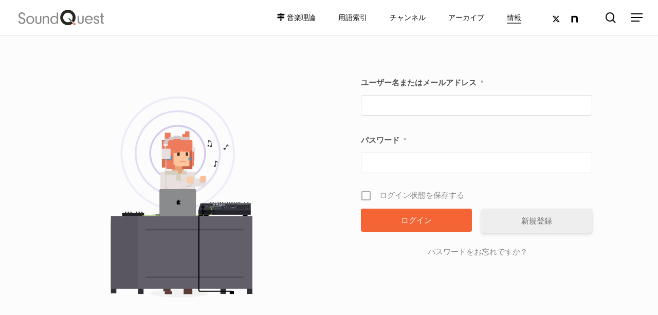

--- FILE ---
content_type: text/html; charset=UTF-8
request_url: https://soundquest.jp/page/2/
body_size: 50646
content:
<!doctype html>
<html lang="ja" class="no-js">
<head>
	<meta charset="UTF-8">
	<meta name="viewport" content="width=device-width, initial-scale=1, maximum-scale=1, user-scalable=0" /><meta name='robots' content='index, follow, max-image-preview:large, max-snippet:-1, max-video-preview:-1' />
	<style>img:is([sizes="auto" i], [sizes^="auto," i]) { contain-intrinsic-size: 3000px 1500px }</style>
	
	<!-- This site is optimized with the Yoast SEO plugin v18.3 - https://yoast.com/wordpress/plugins/seo/ -->
	<title>SoundQuest - 新しい音を見つけよう</title>
	<meta name="description" content="SoundQuestは、巨大な音楽理論の情報サイトです。 ポピュラー音楽理論、ジャズ理論、クラシック理論、それぞれを対比させながら学ぶ音楽理論コンテンツや、音楽理論・DTMに関する話題で交流ができる掲示板があります。" />
	<link rel="canonical" href="https://soundquest.jp/" />
	<meta property="og:locale" content="ja_JP" />
	<meta property="og:type" content="website" />
	<meta property="og:title" content="SoundQuest - 新しい音を見つけよう" />
	<meta property="og:description" content="SoundQuestは、巨大な音楽理論の情報サイトです。 ポピュラー音楽理論、ジャズ理論、クラシック理論、それぞれを対比させながら学ぶ音楽理論コンテンツや、音楽理論・DTMに関する話題で交流ができる掲示板があります。" />
	<meta property="og:url" content="https://soundquest.jp/" />
	<meta property="og:site_name" content="SoundQuest" />
	<meta property="article:modified_time" content="2025-10-01T16:01:57+00:00" />
	<meta property="og:image" content="https://soundquest.jp/files/uploads/2021/08/soundquest-wp-scaled.jpg" />
	<meta property="og:image:width" content="2560" />
	<meta property="og:image:height" content="1067" />
	<meta property="og:image:type" content="image/jpeg" />
	<meta name="twitter:card" content="summary_large_image" />
	<meta name="twitter:label1" content="推定読み取り時間" />
	<meta name="twitter:data1" content="63分" />
	<script type="application/ld+json" class="yoast-schema-graph">{"@context":"https://schema.org","@graph":[{"@type":["Person","Organization"],"@id":"https://soundquest.jp/#/schema/person/edb81694b1fa7ae194d187bd2204aa3d","name":"yuta","image":{"@type":"ImageObject","@id":"https://soundquest.jp/#personlogo","inLanguage":"ja","url":"https://secure.gravatar.com/avatar/b4ee10ae31010a51a3c6e29de24a55cedc9982e71a0e301c49347f4b5372f7aa?s=96&d=mm&r=g","contentUrl":"https://secure.gravatar.com/avatar/b4ee10ae31010a51a3c6e29de24a55cedc9982e71a0e301c49347f4b5372f7aa?s=96&d=mm&r=g","caption":"yuta"},"logo":{"@id":"https://soundquest.jp/#personlogo"},"description":"SoundQuestの制作者です。"},{"@type":"WebSite","@id":"https://soundquest.jp/#website","url":"https://soundquest.jp/","name":"SoundQuest","description":"音楽理論を冒険しよう","publisher":{"@id":"https://soundquest.jp/#/schema/person/edb81694b1fa7ae194d187bd2204aa3d"},"potentialAction":[{"@type":"SearchAction","target":{"@type":"EntryPoint","urlTemplate":"https://soundquest.jp/?s={search_term_string}"},"query-input":"required name=search_term_string"}],"inLanguage":"ja"},{"@type":"ImageObject","@id":"https://soundquest.jp/#primaryimage","inLanguage":"ja","url":"https://soundquest.jp/files/uploads/2021/08/soundquest-wp-scaled.jpg","contentUrl":"https://soundquest.jp/files/uploads/2021/08/soundquest-wp-scaled.jpg","width":2560,"height":1067},{"@type":"WebPage","@id":"https://soundquest.jp/#webpage","url":"https://soundquest.jp/","name":"SoundQuest - 新しい音を見つけよう","isPartOf":{"@id":"https://soundquest.jp/#website"},"about":{"@id":"https://soundquest.jp/#/schema/person/edb81694b1fa7ae194d187bd2204aa3d"},"primaryImageOfPage":{"@id":"https://soundquest.jp/#primaryimage"},"datePublished":"2017-12-31T07:27:51+00:00","dateModified":"2025-10-01T16:01:57+00:00","description":"SoundQuestは、巨大な音楽理論の情報サイトです。 ポピュラー音楽理論、ジャズ理論、クラシック理論、それぞれを対比させながら学ぶ音楽理論コンテンツや、音楽理論・DTMに関する話題で交流ができる掲示板があります。","breadcrumb":{"@id":"https://soundquest.jp/#breadcrumb"},"inLanguage":"ja","potentialAction":[{"@type":"ReadAction","target":["https://soundquest.jp/"]}]},{"@type":"BreadcrumbList","@id":"https://soundquest.jp/#breadcrumb","itemListElement":[{"@type":"ListItem","position":1,"name":"ホーム"}]}]}</script>
	<!-- / Yoast SEO plugin. -->


<link rel='dns-prefetch' href='//stats.wp.com' />
<link rel='dns-prefetch' href='//fonts.googleapis.com' />
<link rel='dns-prefetch' href='//v0.wordpress.com' />
<link rel="alternate" type="application/rss+xml" title="SoundQuest &raquo; フィード" href="https://soundquest.jp/feed/" />
<link rel="alternate" type="application/rss+xml" title="SoundQuest &raquo; コメントフィード" href="https://soundquest.jp/comments/feed/" />
<link rel="preload" href="https://soundquest.jp/files/themes/salient/css/fonts/icomoon.woff?v=1.2" as="font" type="font/woff" crossorigin="anonymous"><link rel='stylesheet' id='menu-icon-font-awesome-css' href='https://soundquest.jp/files/plugins/menu-icons/css/fontawesome/css/all.min.css?ver=5.15.4' type='text/css' media='all' />
<style id='classic-theme-styles-inline-css' type='text/css'>
/*! This file is auto-generated */
.wp-block-button__link{color:#fff;background-color:#32373c;border-radius:9999px;box-shadow:none;text-decoration:none;padding:calc(.667em + 2px) calc(1.333em + 2px);font-size:1.125em}.wp-block-file__button{background:#32373c;color:#fff;text-decoration:none}
</style>
<link rel='stylesheet' id='mediaelement-css' href='https://soundquest.jp/wp-includes/js/mediaelement/mediaelementplayer-legacy.min.css?ver=4.2.17' type='text/css' media='all' />
<link rel='stylesheet' id='wp-mediaelement-css' href='https://soundquest.jp/wp-includes/js/mediaelement/wp-mediaelement.min.css?ver=6.8.2' type='text/css' media='all' />
<style id='wp-mediaelement-inline-css' type='text/css'>
body .mejs-container .mejs-controls >.mejs-horizontal-volume-slider{height:26px;width:56px;position:relative;display:block;float:left;}.mejs-controls .mejs-horizontal-volume-slider .mejs-horizontal-volume-total{background:rgba(255,255,255,.33)}.mejs-controls .mejs-button button:focus{outline:none}body[data-button-style*="_rounded"] .mejs-button>button,body[data-button-style^="rounded"] .mejs-controls .mejs-pause button,body .mejs-controls .mejs-pause{border-radius:0!important;}video,audio{visibility:hidden}.mejs-controls .mejs-time-rail .mejs-time-loaded{background-color:rgba(255,255,255,0.3)!important}.mejs-video .mejs-controls .mejs-time-rail{padding-top:12px}.mejs-audio .mejs-controls .mejs-time-rail{padding-top:11px}.mejs-video .mejs-controls .mejs-time-rail .mejs-time-current,.mejs-video .mejs-controls .mejs-time-rail span,.mejs-video .mejs-controls .mejs-time-rail a,.mejs-video .mejs-controls .mejs-time-rail .mejs-time-loaded{height:8px}.mejs-audio .mejs-controls .mejs-time-rail .mejs-time-current,.mejs-audio .mejs-controls .mejs-time-rail span,.mejs-audio .mejs-controls .mejs-time-rail a,.mejs-audio .mejs-controls .mejs-time-rail .mejs-time-loaded{height:8px}#ajax-content-wrap .mejs-container{background-color:transparent;background-image:none!important}.wp-video{margin-bottom:20px;}.wp-video,.mejs-container .mejs-poster img{max-width:none!important;width:100%!important}.wp-video-shortcode.mejs-container .mejs-poster img{visibility:hidden;display:block;margin-bottom:0;}.mejs-container-fullscreen .mejs-poster img{height:100%!important}body .mejs-poster{background-size:cover}body .mejs-container .mejs-controls .mejs-time{opacity:0.8;}body .mejs-controls button{transition:opacity 0.15s ease}body .mejs-controls button:hover,.mejs-controls .mejs-fullscreen-button:hover button{opacity:0.8}#ajax-content-wrap .mejs-controls .mejs-time-rail .mejs-time-total{background-color:rgba(255,255,255,0.25)}.mejs-controls .mejs-horizontal-volume-slider .mejs-horizontal-volume-current{background:transparent!important}body .mejs-controls .mejs-button button{font-size:18px;color:#fff;width:auto;position:relative;display:inline-block;}body .mejs-controls .mejs-button:not(.mejs-replay) button{background-image:none}body .mejs-controls .mejs-button.mejs-replay button{width:20px;}body .mejs-controls button:before{text-decoration:inherit;display:inline-block;speak:none}body .mejs-controls .mejs-play button:before{content:"\e052"}body .mejs-controls .mejs-mute button:before{content:"\e098"}body .mejs-controls .mejs-unmute button:before{content:"\e099"}body .mejs-controls .mejs-fullscreen-button button:before{content:"\e110";font-size:17px}body .mejs-controls .mejs-fullscreen-button.mejs-unfullscreen button:before{content:"\e111"}body .mejs-button.mejs-volume-button{margin-left:5px}body .mejs-controls .mejs-pause{top:2px;left:2px;position:relative;}body .mejs-controls .mejs-pause button{border-left:3px solid #fff;border-right:3px solid #fff;width:9px;height:12px;right:3px;top:2px}#ajax-content-wrap .mejs-container.mejs-audio{height:44px!important;background-color:rgba(0,0,0,1)}#ajax-content-wrap .mejs-container.mejs-audio .mejs-playpause-button{margin-left:0;}body .mejs-container.mejs-audio .mejs-controls{height:42px}body .mejs-container:not(.mejs-audio) .mejs-controls:before{background:linear-gradient(rgba(255,255,255,0) -2%,rgba(0,0,0,0) 35%,rgba(0,0,0,0.04) 44%,rgba(0,0,0,0.8) 100%,rgba(0,0,0,0.6) 100%);position:absolute;bottom:0;left:0;width:100%;height:400%;z-index:11;border-radius:4px;content:" "}body .mfp-wrap .mfp-content .mejs-container:not(.mejs-audio) .mejs-controls:before{border-radius:0;}body .mejs-container .mejs-controls >*{z-index:100;position:relative}body .mejs-container .mejs-controls{background:none!important;height:50px}#ajax-content-wrap .mejs-playpause-button{margin-left:20px}#ajax-content-wrap .mejs-fullscreen-button{margin-right:20px}body .mejs-video .mejs-controls .mejs-time-rail .mejs-time-float{color:#fff;border:none;background-color:transparent}body .mejs-controls .mejs-time-rail .mejs-time-float-corner{border-color:transparent transparent}body .mejs-audio .mejs-controls .mejs-time-rail .mejs-time-float{border:none;background-color:#fff;height:15px;box-shadow:0 2px 12px rgba(0,0,0,0.25)}
</style>
<style id='jetpack-sharing-buttons-style-inline-css' type='text/css'>
.jetpack-sharing-buttons__services-list{display:flex;flex-direction:row;flex-wrap:wrap;gap:0;list-style-type:none;margin:5px;padding:0}.jetpack-sharing-buttons__services-list.has-small-icon-size{font-size:12px}.jetpack-sharing-buttons__services-list.has-normal-icon-size{font-size:16px}.jetpack-sharing-buttons__services-list.has-large-icon-size{font-size:24px}.jetpack-sharing-buttons__services-list.has-huge-icon-size{font-size:36px}@media print{.jetpack-sharing-buttons__services-list{display:none!important}}.editor-styles-wrapper .wp-block-jetpack-sharing-buttons{gap:0;padding-inline-start:0}ul.jetpack-sharing-buttons__services-list.has-background{padding:1.25em 2.375em}
</style>
<style id='global-styles-inline-css' type='text/css'>
:root{--wp--preset--aspect-ratio--square: 1;--wp--preset--aspect-ratio--4-3: 4/3;--wp--preset--aspect-ratio--3-4: 3/4;--wp--preset--aspect-ratio--3-2: 3/2;--wp--preset--aspect-ratio--2-3: 2/3;--wp--preset--aspect-ratio--16-9: 16/9;--wp--preset--aspect-ratio--9-16: 9/16;--wp--preset--color--black: #000000;--wp--preset--color--cyan-bluish-gray: #abb8c3;--wp--preset--color--white: #ffffff;--wp--preset--color--pale-pink: #f78da7;--wp--preset--color--vivid-red: #cf2e2e;--wp--preset--color--luminous-vivid-orange: #ff6900;--wp--preset--color--luminous-vivid-amber: #fcb900;--wp--preset--color--light-green-cyan: #7bdcb5;--wp--preset--color--vivid-green-cyan: #00d084;--wp--preset--color--pale-cyan-blue: #8ed1fc;--wp--preset--color--vivid-cyan-blue: #0693e3;--wp--preset--color--vivid-purple: #9b51e0;--wp--preset--gradient--vivid-cyan-blue-to-vivid-purple: linear-gradient(135deg,rgba(6,147,227,1) 0%,rgb(155,81,224) 100%);--wp--preset--gradient--light-green-cyan-to-vivid-green-cyan: linear-gradient(135deg,rgb(122,220,180) 0%,rgb(0,208,130) 100%);--wp--preset--gradient--luminous-vivid-amber-to-luminous-vivid-orange: linear-gradient(135deg,rgba(252,185,0,1) 0%,rgba(255,105,0,1) 100%);--wp--preset--gradient--luminous-vivid-orange-to-vivid-red: linear-gradient(135deg,rgba(255,105,0,1) 0%,rgb(207,46,46) 100%);--wp--preset--gradient--very-light-gray-to-cyan-bluish-gray: linear-gradient(135deg,rgb(238,238,238) 0%,rgb(169,184,195) 100%);--wp--preset--gradient--cool-to-warm-spectrum: linear-gradient(135deg,rgb(74,234,220) 0%,rgb(151,120,209) 20%,rgb(207,42,186) 40%,rgb(238,44,130) 60%,rgb(251,105,98) 80%,rgb(254,248,76) 100%);--wp--preset--gradient--blush-light-purple: linear-gradient(135deg,rgb(255,206,236) 0%,rgb(152,150,240) 100%);--wp--preset--gradient--blush-bordeaux: linear-gradient(135deg,rgb(254,205,165) 0%,rgb(254,45,45) 50%,rgb(107,0,62) 100%);--wp--preset--gradient--luminous-dusk: linear-gradient(135deg,rgb(255,203,112) 0%,rgb(199,81,192) 50%,rgb(65,88,208) 100%);--wp--preset--gradient--pale-ocean: linear-gradient(135deg,rgb(255,245,203) 0%,rgb(182,227,212) 50%,rgb(51,167,181) 100%);--wp--preset--gradient--electric-grass: linear-gradient(135deg,rgb(202,248,128) 0%,rgb(113,206,126) 100%);--wp--preset--gradient--midnight: linear-gradient(135deg,rgb(2,3,129) 0%,rgb(40,116,252) 100%);--wp--preset--font-size--small: 13px;--wp--preset--font-size--medium: 20px;--wp--preset--font-size--large: 36px;--wp--preset--font-size--x-large: 42px;--wp--preset--spacing--20: 0.44rem;--wp--preset--spacing--30: 0.67rem;--wp--preset--spacing--40: 1rem;--wp--preset--spacing--50: 1.5rem;--wp--preset--spacing--60: 2.25rem;--wp--preset--spacing--70: 3.38rem;--wp--preset--spacing--80: 5.06rem;--wp--preset--shadow--natural: 6px 6px 9px rgba(0, 0, 0, 0.2);--wp--preset--shadow--deep: 12px 12px 50px rgba(0, 0, 0, 0.4);--wp--preset--shadow--sharp: 6px 6px 0px rgba(0, 0, 0, 0.2);--wp--preset--shadow--outlined: 6px 6px 0px -3px rgba(255, 255, 255, 1), 6px 6px rgba(0, 0, 0, 1);--wp--preset--shadow--crisp: 6px 6px 0px rgba(0, 0, 0, 1);}:where(.is-layout-flex){gap: 0.5em;}:where(.is-layout-grid){gap: 0.5em;}body .is-layout-flex{display: flex;}.is-layout-flex{flex-wrap: wrap;align-items: center;}.is-layout-flex > :is(*, div){margin: 0;}body .is-layout-grid{display: grid;}.is-layout-grid > :is(*, div){margin: 0;}:where(.wp-block-columns.is-layout-flex){gap: 2em;}:where(.wp-block-columns.is-layout-grid){gap: 2em;}:where(.wp-block-post-template.is-layout-flex){gap: 1.25em;}:where(.wp-block-post-template.is-layout-grid){gap: 1.25em;}.has-black-color{color: var(--wp--preset--color--black) !important;}.has-cyan-bluish-gray-color{color: var(--wp--preset--color--cyan-bluish-gray) !important;}.has-white-color{color: var(--wp--preset--color--white) !important;}.has-pale-pink-color{color: var(--wp--preset--color--pale-pink) !important;}.has-vivid-red-color{color: var(--wp--preset--color--vivid-red) !important;}.has-luminous-vivid-orange-color{color: var(--wp--preset--color--luminous-vivid-orange) !important;}.has-luminous-vivid-amber-color{color: var(--wp--preset--color--luminous-vivid-amber) !important;}.has-light-green-cyan-color{color: var(--wp--preset--color--light-green-cyan) !important;}.has-vivid-green-cyan-color{color: var(--wp--preset--color--vivid-green-cyan) !important;}.has-pale-cyan-blue-color{color: var(--wp--preset--color--pale-cyan-blue) !important;}.has-vivid-cyan-blue-color{color: var(--wp--preset--color--vivid-cyan-blue) !important;}.has-vivid-purple-color{color: var(--wp--preset--color--vivid-purple) !important;}.has-black-background-color{background-color: var(--wp--preset--color--black) !important;}.has-cyan-bluish-gray-background-color{background-color: var(--wp--preset--color--cyan-bluish-gray) !important;}.has-white-background-color{background-color: var(--wp--preset--color--white) !important;}.has-pale-pink-background-color{background-color: var(--wp--preset--color--pale-pink) !important;}.has-vivid-red-background-color{background-color: var(--wp--preset--color--vivid-red) !important;}.has-luminous-vivid-orange-background-color{background-color: var(--wp--preset--color--luminous-vivid-orange) !important;}.has-luminous-vivid-amber-background-color{background-color: var(--wp--preset--color--luminous-vivid-amber) !important;}.has-light-green-cyan-background-color{background-color: var(--wp--preset--color--light-green-cyan) !important;}.has-vivid-green-cyan-background-color{background-color: var(--wp--preset--color--vivid-green-cyan) !important;}.has-pale-cyan-blue-background-color{background-color: var(--wp--preset--color--pale-cyan-blue) !important;}.has-vivid-cyan-blue-background-color{background-color: var(--wp--preset--color--vivid-cyan-blue) !important;}.has-vivid-purple-background-color{background-color: var(--wp--preset--color--vivid-purple) !important;}.has-black-border-color{border-color: var(--wp--preset--color--black) !important;}.has-cyan-bluish-gray-border-color{border-color: var(--wp--preset--color--cyan-bluish-gray) !important;}.has-white-border-color{border-color: var(--wp--preset--color--white) !important;}.has-pale-pink-border-color{border-color: var(--wp--preset--color--pale-pink) !important;}.has-vivid-red-border-color{border-color: var(--wp--preset--color--vivid-red) !important;}.has-luminous-vivid-orange-border-color{border-color: var(--wp--preset--color--luminous-vivid-orange) !important;}.has-luminous-vivid-amber-border-color{border-color: var(--wp--preset--color--luminous-vivid-amber) !important;}.has-light-green-cyan-border-color{border-color: var(--wp--preset--color--light-green-cyan) !important;}.has-vivid-green-cyan-border-color{border-color: var(--wp--preset--color--vivid-green-cyan) !important;}.has-pale-cyan-blue-border-color{border-color: var(--wp--preset--color--pale-cyan-blue) !important;}.has-vivid-cyan-blue-border-color{border-color: var(--wp--preset--color--vivid-cyan-blue) !important;}.has-vivid-purple-border-color{border-color: var(--wp--preset--color--vivid-purple) !important;}.has-vivid-cyan-blue-to-vivid-purple-gradient-background{background: var(--wp--preset--gradient--vivid-cyan-blue-to-vivid-purple) !important;}.has-light-green-cyan-to-vivid-green-cyan-gradient-background{background: var(--wp--preset--gradient--light-green-cyan-to-vivid-green-cyan) !important;}.has-luminous-vivid-amber-to-luminous-vivid-orange-gradient-background{background: var(--wp--preset--gradient--luminous-vivid-amber-to-luminous-vivid-orange) !important;}.has-luminous-vivid-orange-to-vivid-red-gradient-background{background: var(--wp--preset--gradient--luminous-vivid-orange-to-vivid-red) !important;}.has-very-light-gray-to-cyan-bluish-gray-gradient-background{background: var(--wp--preset--gradient--very-light-gray-to-cyan-bluish-gray) !important;}.has-cool-to-warm-spectrum-gradient-background{background: var(--wp--preset--gradient--cool-to-warm-spectrum) !important;}.has-blush-light-purple-gradient-background{background: var(--wp--preset--gradient--blush-light-purple) !important;}.has-blush-bordeaux-gradient-background{background: var(--wp--preset--gradient--blush-bordeaux) !important;}.has-luminous-dusk-gradient-background{background: var(--wp--preset--gradient--luminous-dusk) !important;}.has-pale-ocean-gradient-background{background: var(--wp--preset--gradient--pale-ocean) !important;}.has-electric-grass-gradient-background{background: var(--wp--preset--gradient--electric-grass) !important;}.has-midnight-gradient-background{background: var(--wp--preset--gradient--midnight) !important;}.has-small-font-size{font-size: var(--wp--preset--font-size--small) !important;}.has-medium-font-size{font-size: var(--wp--preset--font-size--medium) !important;}.has-large-font-size{font-size: var(--wp--preset--font-size--large) !important;}.has-x-large-font-size{font-size: var(--wp--preset--font-size--x-large) !important;}
:where(.wp-block-post-template.is-layout-flex){gap: 1.25em;}:where(.wp-block-post-template.is-layout-grid){gap: 1.25em;}
:where(.wp-block-columns.is-layout-flex){gap: 2em;}:where(.wp-block-columns.is-layout-grid){gap: 2em;}
:root :where(.wp-block-pullquote){font-size: 1.5em;line-height: 1.6;}
</style>
<link rel='stylesheet' id='bbp-default-css' href='https://soundquest.jp/files/plugins/bbpress/templates/default/css/bbpress.min.css?ver=2.6.14' type='text/css' media='all' />
<link rel='stylesheet' id='kttg-tooltips-animations-styles-css' href='https://soundquest.jp/files/plugins/bluet-keywords-tooltip-generator/assets/animate.css?ver=6.8.2' type='text/css' media='all' />
<link rel='stylesheet' id='tooltipy-default-style-css' href='https://soundquest.jp/files/plugins/bluet-keywords-tooltip-generator/assets/style.css?ver=6.8.2' type='text/css' media='all' />
<link rel='stylesheet' id='contact-form-7-css' href='https://soundquest.jp/files/plugins/contact-form-7/includes/css/styles.css?ver=5.7.7' type='text/css' media='all' />
<link rel='stylesheet' id='hm_bbpui-css' href='https://soundquest.jp/files/plugins/image-upload-for-bbpress/css/bbp-image-upload.css?ver=6.8.2' type='text/css' media='all' />
<link rel='stylesheet' id='quizmaker-google-fonts-css' href='https://fonts.googleapis.com/css?family=Roboto%3A300%2C400%2C500%2C700%7CMaterial+Icons&#038;ver=6.8.2' type='text/css' media='all' />
<link rel='stylesheet' id='quizmaker-frontend-css' href='https://soundquest.jp/files/plugins/quizmaker/assets/css/frontend.css?ver=1.6.4' type='text/css' media='all' />
<link rel='stylesheet' id='quizmaker-frontend-extend-css' href='https://soundquest.jp/files/plugins/quizmaker/assets/css/frontend-extend.css?ver=1.0.7' type='text/css' media='all' />
<link rel='stylesheet' id='wp-ulike-css' href='https://soundquest.jp/files/plugins/wp-ulike/assets/css/wp-ulike.min.css?ver=4.6.7' type='text/css' media='all' />
<style id='wp-ulike-inline-css' type='text/css'>
.wpulike-robeen .count-box {font-size:13px;color: #aaa;text-align: center;display: block;}
.wpulike-robeen svg {width: 32px;}
.wpulike {display: flex;}
.wpulike-robeen svg .heart {fill: #ccc;}
.wpulike-robeen .wp_ulike_btn { transform: scale(0.6);}
.wp_ulike_likers_wrapper .tiles .wp-ulike-liker a&gt;img, .wp_ulike_likers_wrapper .tiles li a&gt;img, .wp_ulike_likers_wrapper .wp-ulike-likers-list .wp-ulike-liker a&gt;img, .wp_ulike_likers_wrapper .wp-ulike-likers-list li a&gt;img{border-radius: 40px;}
.wp-ulike-liker img{border-radius:50px!important;}
</style>
<link rel='stylesheet' id='bsp-css' href='https://soundquest.jp/files/plugins/bbp-style-pack/css/bspstyle.css?ver=1753244171' type='text/css' media='screen' />
<link rel='stylesheet' id='font-awesome-css' href='https://soundquest.jp/files/themes/salient/css/font-awesome-legacy.min.css?ver=4.7.1' type='text/css' media='all' />
<link rel='stylesheet' id='salient-grid-system-css' href='https://soundquest.jp/files/themes/salient/css/build/grid-system.css?ver=14.0.5' type='text/css' media='all' />
<link rel='stylesheet' id='main-styles-css' href='https://soundquest.jp/files/themes/salient/css/build/style.css?ver=14.0.5' type='text/css' media='all' />
<style id='main-styles-inline-css' type='text/css'>
html body[data-header-resize="1"] .container-wrap, html body[data-header-format="left-header"][data-header-resize="0"] .container-wrap, html body[data-header-resize="0"] .container-wrap, body[data-header-format="left-header"][data-header-resize="0"] .container-wrap { padding-top: 0; } .main-content > .row > #breadcrumbs.yoast { padding: 20px 0; }
</style>
<link rel='stylesheet' id='nectar-element-fancy-box-css' href='https://soundquest.jp/files/themes/salient/css/build/elements/element-fancy-box.css?ver=14.0.5' type='text/css' media='all' />
<link rel='stylesheet' id='nectar-basic-bbpress-css' href='https://soundquest.jp/files/themes/salient/css/build/third-party/bbpress.css?ver=14.0.5' type='text/css' media='all' />
<link rel='stylesheet' id='nectar_default_font_open_sans-css' href='https://fonts.googleapis.com/css?family=Open+Sans%3A300%2C400%2C600%2C700&#038;subset=latin%2Clatin-ext&#038;display=swap' type='text/css' media='all' />
<link rel='stylesheet' id='responsive-css' href='https://soundquest.jp/files/themes/salient/css/build/responsive.css?ver=14.0.5' type='text/css' media='all' />
<link rel='stylesheet' id='skin-material-css' href='https://soundquest.jp/files/themes/salient/css/build/skin-material.css?ver=14.0.5' type='text/css' media='all' />
<link rel='stylesheet' id='salient-wp-menu-dynamic-css' href='https://soundquest.jp/files/uploads/salient/menu-dynamic.css?ver=87639' type='text/css' media='all' />
<style id='akismet-widget-style-inline-css' type='text/css'>

			.a-stats {
				--akismet-color-mid-green: #357b49;
				--akismet-color-white: #fff;
				--akismet-color-light-grey: #f6f7f7;

				max-width: 350px;
				width: auto;
			}

			.a-stats * {
				all: unset;
				box-sizing: border-box;
			}

			.a-stats strong {
				font-weight: 600;
			}

			.a-stats a.a-stats__link,
			.a-stats a.a-stats__link:visited,
			.a-stats a.a-stats__link:active {
				background: var(--akismet-color-mid-green);
				border: none;
				box-shadow: none;
				border-radius: 8px;
				color: var(--akismet-color-white);
				cursor: pointer;
				display: block;
				font-family: -apple-system, BlinkMacSystemFont, 'Segoe UI', 'Roboto', 'Oxygen-Sans', 'Ubuntu', 'Cantarell', 'Helvetica Neue', sans-serif;
				font-weight: 500;
				padding: 12px;
				text-align: center;
				text-decoration: none;
				transition: all 0.2s ease;
			}

			/* Extra specificity to deal with TwentyTwentyOne focus style */
			.widget .a-stats a.a-stats__link:focus {
				background: var(--akismet-color-mid-green);
				color: var(--akismet-color-white);
				text-decoration: none;
			}

			.a-stats a.a-stats__link:hover {
				filter: brightness(110%);
				box-shadow: 0 4px 12px rgba(0, 0, 0, 0.06), 0 0 2px rgba(0, 0, 0, 0.16);
			}

			.a-stats .count {
				color: var(--akismet-color-white);
				display: block;
				font-size: 1.5em;
				line-height: 1.4;
				padding: 0 13px;
				white-space: nowrap;
			}
		
</style>
<link rel='stylesheet' id='fancybox-css' href='https://soundquest.jp/files/plugins/easy-fancybox/fancybox/1.5.4/jquery.fancybox.min.css?ver=6.8.2' type='text/css' media='screen' />
<link rel='stylesheet' id='simple-favorites-css' href='https://soundquest.jp/files/plugins/favorites/assets/css/favorites.css?ver=2.3.3' type='text/css' media='all' />
<link rel='stylesheet' id='js_composer_front-css' href='https://soundquest.jp/files/plugins/js_composer_salient/assets/css/js_composer.min.css?ver=6.7' type='text/css' media='all' />
<link rel='stylesheet' id='dynamic-css-css' href='https://soundquest.jp/files/themes/salient/css/salient-dynamic-styles.css?ver=20906' type='text/css' media='all' />
<style id='dynamic-css-inline-css' type='text/css'>
#header-space{background-color:#fcfcfc}@media only screen and (min-width:1000px){body #ajax-content-wrap.no-scroll{min-height:calc(100vh - 68px);height:calc(100vh - 68px)!important;}}@media only screen and (min-width:1000px){#page-header-wrap.fullscreen-header,#page-header-wrap.fullscreen-header #page-header-bg,html:not(.nectar-box-roll-loaded) .nectar-box-roll > #page-header-bg.fullscreen-header,.nectar_fullscreen_zoom_recent_projects,#nectar_fullscreen_rows:not(.afterLoaded) > div{height:calc(100vh - 67px);}.wpb_row.vc_row-o-full-height.top-level,.wpb_row.vc_row-o-full-height.top-level > .col.span_12{min-height:calc(100vh - 67px);}html:not(.nectar-box-roll-loaded) .nectar-box-roll > #page-header-bg.fullscreen-header{top:68px;}.nectar-slider-wrap[data-fullscreen="true"]:not(.loaded),.nectar-slider-wrap[data-fullscreen="true"]:not(.loaded) .swiper-container{height:calc(100vh - 66px)!important;}.admin-bar .nectar-slider-wrap[data-fullscreen="true"]:not(.loaded),.admin-bar .nectar-slider-wrap[data-fullscreen="true"]:not(.loaded) .swiper-container{height:calc(100vh - 66px - 32px)!important;}}@media only screen and (max-width:999px){.using-mobile-browser #nectar_fullscreen_rows:not(.afterLoaded):not([data-mobile-disable="on"]) > div{height:calc(100vh - 108px);}.using-mobile-browser .wpb_row.vc_row-o-full-height.top-level,.using-mobile-browser .wpb_row.vc_row-o-full-height.top-level > .col.span_12,[data-permanent-transparent="1"].using-mobile-browser .wpb_row.vc_row-o-full-height.top-level,[data-permanent-transparent="1"].using-mobile-browser .wpb_row.vc_row-o-full-height.top-level > .col.span_12{min-height:calc(100vh - 108px);}html:not(.nectar-box-roll-loaded) .nectar-box-roll > #page-header-bg.fullscreen-header,.nectar_fullscreen_zoom_recent_projects,.nectar-slider-wrap[data-fullscreen="true"]:not(.loaded),.nectar-slider-wrap[data-fullscreen="true"]:not(.loaded) .swiper-container,#nectar_fullscreen_rows:not(.afterLoaded):not([data-mobile-disable="on"]) > div{height:calc(100vh - 55px);}.wpb_row.vc_row-o-full-height.top-level,.wpb_row.vc_row-o-full-height.top-level > .col.span_12{min-height:calc(100vh - 55px);}body[data-transparent-header="false"] #ajax-content-wrap.no-scroll{min-height:calc(100vh - 55px);height:calc(100vh - 55px);}}.nectar-shape-divider-wrap{position:absolute;top:auto;bottom:0;left:0;right:0;width:100%;height:150px;z-index:3;transform:translateZ(0);}.post-area.span_9 .nectar-shape-divider-wrap{overflow:hidden;}.nectar-shape-divider-wrap[data-front="true"]{z-index:50;}.nectar-shape-divider-wrap[data-style="waves_opacity"] svg path:first-child{opacity:0.6;}.nectar-shape-divider-wrap[data-style="curve_opacity"] svg path:nth-child(1),.nectar-shape-divider-wrap[data-style="waves_opacity_alt"] svg path:nth-child(1){opacity:0.15;}.nectar-shape-divider-wrap[data-style="curve_opacity"] svg path:nth-child(2),.nectar-shape-divider-wrap[data-style="waves_opacity_alt"] svg path:nth-child(2){opacity:0.3;}.nectar-shape-divider{width:100%;left:0;bottom:-1px;height:100%;position:absolute;}.nectar-shape-divider-wrap.no-color .nectar-shape-divider{fill:#fff;}@media only screen and (max-width:999px){.nectar-shape-divider-wrap:not([data-using-percent-val="true"]) .nectar-shape-divider{height:75%;}.nectar-shape-divider-wrap[data-style="clouds"]:not([data-using-percent-val="true"]) .nectar-shape-divider{height:55%;}}@media only screen and (max-width:690px){.nectar-shape-divider-wrap:not([data-using-percent-val="true"]) .nectar-shape-divider{height:33%;}.nectar-shape-divider-wrap[data-style="clouds"]:not([data-using-percent-val="true"]) .nectar-shape-divider{height:33%;}}#ajax-content-wrap .nectar-shape-divider-wrap[data-height="1"] .nectar-shape-divider,#ajax-content-wrap .nectar-shape-divider-wrap[data-height="1px"] .nectar-shape-divider{height:1px;}.nectar-shape-divider-wrap[data-style="mountains"] svg path:first-child{opacity:0.1;}.nectar-shape-divider-wrap[data-style="mountains"] svg path:nth-child(2){opacity:0.12;}.nectar-shape-divider-wrap[data-style="mountains"] svg path:nth-child(3){opacity:0.18;}.nectar-shape-divider-wrap[data-style="mountains"] svg path:nth-child(4){opacity:0.33;}@media only screen and (max-width:999px){.vc_row.bottom_padding_tablet_100px{padding-bottom:100px!important;}}body .container-wrap .wpb_row[data-column-margin="30px"]:not(.full-width-section):not(.full-width-content){margin-bottom:30px;}body .container-wrap .vc_row-fluid[data-column-margin="30px"] > .span_12,body .container-wrap .vc_row-fluid[data-column-margin="30px"] .full-page-inner > .container > .span_12,body .container-wrap .vc_row-fluid[data-column-margin="30px"] .full-page-inner > .span_12{margin-left:-15px;margin-right:-15px;}body .container-wrap .vc_row-fluid[data-column-margin="30px"] .wpb_column:not(.child_column),body .container-wrap .inner_row[data-column-margin="30px"] .child_column{padding-left:15px;padding-right:15px;}.container-wrap .vc_row-fluid[data-column-margin="30px"].full-width-content > .span_12,.container-wrap .vc_row-fluid[data-column-margin="30px"].full-width-content .full-page-inner > .span_12{margin-left:0;margin-right:0;padding-left:15px;padding-right:15px;}.single-portfolio #full_width_portfolio .vc_row-fluid[data-column-margin="30px"].full-width-content > .span_12{padding-right:15px;}@media only screen and (max-width:999px) and (min-width:690px){.vc_row-fluid[data-column-margin="30px"] > .span_12 > .one-fourths:not([class*="vc_col-xs-"]),.vc_row-fluid .vc_row-fluid.inner_row[data-column-margin="30px"] > .span_12 > .one-fourths:not([class*="vc_col-xs-"]){margin-bottom:30px;}}#ajax-content-wrap .vc_row.left_padding_20px .row_col_wrap_12{padding-left:20px;}#ajax-content-wrap .vc_row.right_padding_20px .row_col_wrap_12{padding-right:20px;}@media only screen and (max-width:999px){.vc_row.bottom_padding_tablet_60px{padding-bottom:60px!important;}}@media only screen and (max-width:999px){.vc_row.bottom_padding_tablet_40px{padding-bottom:40px!important;}}.icon-tiny[class^="icon-"].extra-color-2{color:#ffc466;}.icon-tiny[class^="icon-"].accent-color{color:#635e5b;}.nectar-fancy-box[data-style="color_box_hover"] .inner-wrap > i{margin-bottom:25px;}.nectar-fancy-box[data-style="color_box_hover"][data-border="true"] .box-inner-wrap{border:1px solid rgba(0,0,0,0.1);transition:all 0.45s cubic-bezier(0.25,1,0.2,1);}.span_12.light .nectar-fancy-box[data-style="color_box_hover"][data-border="true"] .box-inner-wrap{border-color:rgba(255,255,255,0.14);}.nectar-fancy-box[data-style="color_box_hover"][data-border="true"]:hover .box-inner-wrap{border:1px solid rgba(0,0,0,0);}.nectar-fancy-box[data-style="color_box_hover"] .inner{display:-webkit-flex;display:flex;align-items:center;justify-content:center;}.nectar-fancy-box[data-style="color_box_hover"][data-color*="gradient"] .inner-wrap{position:relative;}.nectar-fancy-box[data-style="color_box_hover"][data-color*="gradient"] .inner i.hover-only{position:absolute;opacity:0;top:-2px;left:0;z-index:1;transition:opacity 0.45s cubic-bezier(0.25,1,0.2,1);}.nectar-fancy-box[data-style="color_box_hover"][data-color*="gradient"][data-alignment="right"] .inner i.hover-only{right:0;left:auto;}.nectar-fancy-box[data-style="color_box_hover"][data-color*="gradient"][data-alignment="center"] .inner i.hover-only{left:50%;transform:translateX(-50%);}.nectar-fancy-box[data-style="color_box_hover"][data-color*="gradient"]:hover .inner i.hover-only{opacity:1;}.nectar-fancy-box[data-style="color_box_hover"][data-color*="gradient"].inner i:not(.hover-only){transition:opacity 0.45s cubic-bezier(0.25,1,0.2,1);}.nectar-fancy-box[data-style="color_box_hover"][data-color*="gradient"]:hover .inner i:not(.hover-only){opacity:0;}.nectar-fancy-box[data-style="color_box_hover"] .inner i{text-align:center;}.nectar-fancy-box[data-style="color_box_hover"] .inner p{opacity:0.75;}.vc_col-sm-3 .nectar-fancy-box[data-style="color_box_hover"] .inner p,.vc_col-sm-4 .nectar-fancy-box[data-style="color_box_hover"] .inner p,.nectar-flickity[data-desktop-columns="4"] .nectar-fancy-box[data-style="color_box_hover"] .inner p,.nectar-flickity[data-desktop-columns="3"] .nectar-fancy-box[data-style="color_box_hover"] .inner p{line-height:1.7em;}.nectar-fancy-box[data-style="color_box_hover"] .inner{padding-bottom:0;text-align:center;vertical-align:middle;}.nectar-fancy-box[data-style="color_box_hover"] .inner-wrap{text-align:center;vertical-align:middle;}.span_12.light .nectar-fancy-box[data-style="color_box_hover"] .inner p{opacity:0.65;}.span_12.light .nectar-fancy-box[data-style="color_box_hover"]:hover .inner p{opacity:0.8;}.span_12.light .nectar-fancy-box[data-style="color_box_hover"]:hover:before{display:none}.nectar-fancy-box[data-style="color_box_hover"][data-alignment="left"] .inner,.nectar-fancy-box[data-style="color_box_hover"][data-alignment="left"] .inner-wrap,.nectar-fancy-box[data-style="color_box_hover"][data-alignment="left"] .inner i{text-align:left;}.nectar-fancy-box[data-style="color_box_hover"][data-alignment="right"] .inner,.nectar-fancy-box[data-style="color_box_hover"][data-alignment="right"] .inner-wrap,.nectar-fancy-box[data-style="color_box_hover"][data-alignment="right"] .inner i{text-align:right;}.nectar-fancy-box[data-style="color_box_hover"]:before{display:block;position:absolute;left:1%;top:1%;height:98%;width:98%;opacity:0;content:"";}.nectar-fancy-box[data-style="color_box_hover"]:hover:before{opacity:0.33;}.nectar-fancy-box[data-style="color_box_hover"]:hover .box-bg{transform:scale(1.08);-webkit-transform:scale(1.08);}.nectar-fancy-box[data-style="color_box_hover"]{overflow:visible;padding:0;}.nectar-fancy-box[data-style="color_box_hover"] .box-inner-wrap{padding:10% 15%;position:relative;overflow:hidden;}.nectar-fancy-box[data-style="color_box_hover"]:hover .inner-wrap *,.nectar-fancy-box[data-style="color_box_hover"] .box-bg,.nectar-fancy-box[data-style="color_box_hover"] .box-bg:after{transition:all 0.45s cubic-bezier(0.25,1,0.2,1);}.nectar-fancy-box[data-style="color_box_hover"]:before{transition:opacity 0.45s cubic-bezier(0.25,1,0.2,1);}.nectar-fancy-box[data-style="color_box_hover"]:hover .inner-wrap .nectar-cta .link_wrap .link_text:after{border-color:rgba(255,255,255,0.4);}.nectar-fancy-box[data-style="color_box_hover"]:hover .inner-wrap .nectar-cta[data-style="see-through"] .link_wrap .arrow:after{border-color:#fff;}.nectar-fancy-box[data-style="color_box_hover"]:hover .inner-wrap .nectar-cta .arrow,.nectar-fancy-box[data-style="color_box_hover"]:hover .inner-wrap .nectar-cta .link_wrap .arrow:before{color:#fff;}.nectar-fancy-box[data-style="color_box_hover"] .inner-wrap *,.nectar-fancy-box[data-style="color_box_hover"] .inner-wrap{color:#444;}.span_12.light .nectar-fancy-box[data-style="color_box_hover"] .inner-wrap *,.span_12.light .nectar-fancy-box[data-style="color_box_hover"] .inner-wrap{color:#fff;}.nectar-fancy-box[data-style="color_box_hover"] .box-bg,.nectar-fancy-box[data-style="color_box_hover"]:after{opacity:0}.nectar-fancy-box[data-style="color_box_hover"]:hover .box-bg{opacity:1;}.nectar-fancy-box[data-style="color_box_hover"].using-img .box-bg:after{opacity:0.85;}.nectar-fancy-box[data-style="color_box_hover"][data-hover-o="0.9"] .box-bg:after{opacity:0.9;}.nectar-fancy-box[data-style="color_box_hover"][data-hover-o="0.8"] .box-bg:after{opacity:0.8;}.nectar-fancy-box[data-style="color_box_hover"][data-hover-o="0.7"] .box-bg:after{opacity:0.7;}.nectar-fancy-box[data-style="color_box_hover"][data-hover-o="0.6"] .box-bg:after{opacity:0.6;}.nectar-fancy-box[data-style="color_box_hover"][data-hover-o="0.5"] .box-bg:after{opacity:0.5;}.nectar-fancy-box[data-style="color_box_hover"][data-hover-o="0.4"] .box-bg:after{opacity:0.4;}.nectar-fancy-box[data-style="color_box_hover"][data-hover-o="0.3"] .box-bg:after{opacity:0.3;}.nectar-fancy-box[data-style="color_box_hover"][data-hover-o="0.2"] .box-bg:after{opacity:0.2;}.nectar-fancy-box[data-style="color_box_hover"][data-hover-o="0.1"] .box-bg:after{opacity:0.1;}.nectar-fancy-box[data-style="default"].box_color_916d61:after{background-color:#916d61!important;}.nectar-fancy-box[data-style="color_box_hover"][data-color].box_color_916d61:hover:before{box-shadow:0 30px 90px #916d61;}.nectar-fancy-box[data-style="color_box_hover"][data-color].box_color_916d61:not(:hover) i.icon-default-style{color:#916d61!important;}.nectar-fancy-box[data-style="color_box_hover"][data-color].box_color_916d61:not(:hover) svg path{fill:#916d61!important;}.nectar-fancy-box[data-style="color_box_hover"][data-color].box_color_916d61 .box-bg:after{background-color:#916d61!important;}.nectar-fancy-box[data-style="default"].box_color_ea5506:after{background-color:#ea5506!important;}.nectar-fancy-box[data-style="color_box_hover"][data-color].box_color_ea5506:hover:before{box-shadow:0 30px 90px #ea5506;}.nectar-fancy-box[data-style="color_box_hover"][data-color].box_color_ea5506:not(:hover) i.icon-default-style{color:#ea5506!important;}.nectar-fancy-box[data-style="color_box_hover"][data-color].box_color_ea5506:not(:hover) svg path{fill:#ea5506!important;}.nectar-fancy-box[data-style="color_box_hover"][data-color].box_color_ea5506 .box-bg:after{background-color:#ea5506!important;}.nectar-fancy-box[data-style="default"].box_color_2ba9e1:after{background-color:#2ba9e1!important;}.nectar-fancy-box[data-style="color_box_hover"][data-color].box_color_2ba9e1:hover:before{box-shadow:0 30px 90px #2ba9e1;}.nectar-fancy-box[data-style="color_box_hover"][data-color].box_color_2ba9e1:not(:hover) i.icon-default-style{color:#2ba9e1!important;}.nectar-fancy-box[data-style="color_box_hover"][data-color].box_color_2ba9e1:not(:hover) svg path{fill:#2ba9e1!important;}.nectar-fancy-box[data-style="color_box_hover"][data-color].box_color_2ba9e1 .box-bg:after{background-color:#2ba9e1!important;}.nectar-fancy-box[data-style="default"].box_color_f8b500:after{background-color:#f8b500!important;}.nectar-fancy-box[data-style="color_box_hover"][data-color].box_color_f8b500:hover:before{box-shadow:0 30px 90px #f8b500;}.nectar-fancy-box[data-style="color_box_hover"][data-color].box_color_f8b500:not(:hover) i.icon-default-style{color:#f8b500!important;}.nectar-fancy-box[data-style="color_box_hover"][data-color].box_color_f8b500:not(:hover) svg path{fill:#f8b500!important;}.nectar-fancy-box[data-style="color_box_hover"][data-color].box_color_f8b500 .box-bg:after{background-color:#f8b500!important;}.nectar-fancy-box[data-style="default"].box_color_808e7d:after{background-color:#808e7d!important;}.nectar-fancy-box[data-style="color_box_hover"][data-color].box_color_808e7d:hover:before{box-shadow:0 30px 90px #808e7d;}.nectar-fancy-box[data-style="color_box_hover"][data-color].box_color_808e7d:not(:hover) i.icon-default-style{color:#808e7d!important;}.nectar-fancy-box[data-style="color_box_hover"][data-color].box_color_808e7d:not(:hover) svg path{fill:#808e7d!important;}.nectar-fancy-box[data-style="color_box_hover"][data-color].box_color_808e7d .box-bg:after{background-color:#808e7d!important;}@media only screen and (max-width:690px){.vc_row.bottom_padding_phone_40px{padding-bottom:40px!important;}}@media only screen and (max-width:690px){.vc_row.bottom_padding_phone_60px{padding-bottom:60px!important;}}@media only screen and (max-width:690px){.vc_row.top_padding_phone_30px{padding-top:30px!important;}}@media only screen and (max-width:690px){.vc_row.bottom_padding_phone_20px{padding-bottom:20px!important;}}.screen-reader-text,.nectar-skip-to-content:not(:focus){border:0;clip:rect(1px,1px,1px,1px);clip-path:inset(50%);height:1px;margin:-1px;overflow:hidden;padding:0;position:absolute!important;width:1px;word-wrap:normal!important;}
@font-face {
    font-family: 'YakuHanJPs';
    font-weight:normal;
         src: url('https://soundquest.jp/files/themes/fonts/YakuHanJPs-Regular.woff') format('woff');
         src: url('https://soundquest.jp/files/themes/fonts/YakuHanJPs-Regular.eot') format('eot'),      
          url('https://soundquest.jp/files/themes/fonts/YakuHanJPs-Regular.woff') format('woff'),        
         url('https://soundquest.jp/files/themes/fonts/YakuHanJPs-Regular.woff2') format('woff2');       
}
@font-face {
    font-family: 'YakuHanJPs';
    font-weight:600;
         src: url('https://soundquest.jp/files/themes/fonts/YakuHanJPs-Medium.woff') format('woff');
         src: url('https://soundquest.jp/files/themes/fonts/YakuHanJPs-Medium.eot') format('eot'),       
          url('https://soundquest.jp/files/themes/fonts/YakuHanJPs-Medium.woff') format('woff'),         
         url('https://soundquest.jp/files/themes/fonts/YakuHanJPs-Medium.woff2') format('woff2');        
}
@font-face {
    font-family: 'YakuHanJPs';
    font-weight:bold;
         src: url('https://soundquest.jp/files/themes/fonts/YakuHanJPs-Bold.woff') format('woff');
         src: url('https://soundquest.jp/files/themes/fonts/YakuHanJPs-Bold.eot') format('eot'),         
          url('https://soundquest.jp/files/themes/fonts/YakuHanJPs-Bold.woff') format('woff'),       
         url('https://soundquest.jp/files/themes/fonts/YakuHanJPs-Bold.woff2') format('woff2');      
}

@font-face {
    font-family: 'My Icomoon';
  src:  url('https://soundquest.jp/files/themes/fonts/icomoon.eot?s9mdp8');
  src:  url('https://soundquest.jp/files/themes/fonts/icomoon.eot?s9mdp8#iefix') format('embedded-opentype'),
    url('https://soundquest.jp/files/themes/fonts/icomoon.ttf?s9mdp8') format('truetype'),
    url('https://soundquest.jp/files/themes/fonts/icomoon.woff?s9mdp8') format('woff'),
    url('https://soundquest.jp/files/themes/fonts/icomoon.svg?s9mdp8#icomoon') format('svg');
  font-weight: normal;
  font-style: normal;
  font-display: block;
}

@font-face {
  font-family: 'Accidentals';
    src:url('https://soundquest.net/files/themes/fonts/MusicalAccidentals-Regular.ttf') format('truetype');
  font-weight: normal;
  font-style: normal;
}


html body .main-content, html body .main-content strong{
    font-family: "Accidentals", "YakuHanJPs", -apple-system, BlinkMacSystemFont, "Hiragino Kaku Gothic ProN", "ヒラギノ角ゴ ProN W4", "Noto Sans JP", メイリオ, Meiryo, "ＭＳ Ｐゴシック", "MS PGothic", sans-serif;
}

.chblock{font-family: 'Alegreya Sans', 'Open Sans', sans-serif;}
.logged-in .not-logged-in-only{display:none!important;}

/* temp, fear for bsp cache*/
#bbpress-forums img.avatar, .last-reply-link img, .bbp-author-link img {border-radius: 100%;max-width: 64px;}
.wp_ulike_likers_wrapper .tiles .wp-ulike-liker, .wp_ulike_likers_wrapper .tiles li, .wp_ulike_likers_wrapper .wp-ulike-likers-list .wp-ulike-liker, .wp_ulike_likers_wrapper .wp-ulike-likers-list li{
    width: 32px!important;
}

/*X logo*/
#header-outer #social-in-menu .fa.fa-twitter:before, #slide-out-widget-area .off-canvas-social-links .fa.fa-twitter:before{
    content: "\e902"!important;
    font-family:"My Icomoon"!important;
}

#header-outer #social-in-menu .fa.fa-google:before, #header-outer #social-in-menu .fa-google:after, #slide-out-widget-area .off-canvas-social-links .fa.fa-google:before{
    content: "\e900"!important;
    font-family:"My Icomoon"!important;
}
#header-outer #social-in-menu .fa.fa-vimeo:before, #header-outer #social-in-menu .fa-vimeo:after, #slide-out-widget-area .off-canvas-social-links .fa.fa-vimeo:before{
    content: "\e901"!important;
    font-family:"My Icomoon"!important;
}

/*
*   @@@@@@@@@@                       @@@@@@@@@@
*                  Salient Mods     
*   @@@@@@@@@@                       @@@@@@@@@@
*/

/*why? fix*/
[class*="fa-"]:before{font-family:'FontAwesome';}
body:not(.nectar-no-flex-height) .ocm-effect-wrap{display:block!important;}
body[data-bg-header="true"] .container-wrap{padding-bottom:0;}
#top #logo img{max-width:400px;}
.row .col img {margin-bottom: 0;}
.wp-embedded-content{display:block;margin:auto;}

body.single-post .content-inner > .post-tags {margin-top: 0;}
.masonry.classic_enhanced .posts-container article .meta-category a{color: #aaa;border: 2px solid #aaaa;}
.nectar-scrolling-tabs .scrolling-tab-content{padding-left:4px;}
.nectar-scrolling-tabs .scrolling-tab-nav ul li{padding-left:30px;}
.nectar-scrolling-tabs .scrolling-tab-nav i{ margin-right: 5px;width: 1em;}
.nectar-scrolling-tabs .scrolling-tab-nav {width: 17%;}
.nectar-scrolling-tabs .scrolling-tab-nav .menu-item .sub-desc {font-size: 85%;padding-top:5px;}
.tabs-nospace .scrolling-tab-content .ui-tabs-panel {
    padding-top: 0!important;padding-bottom: 0!important;}
.skip-hash i[class*="fa-"], span[class*="fa-"]{vertical-align:baseline;}
    
.nectar-fancy-box[data-style="color_box_hover"] .box-inner-wrap {padding: 5% 10%;} 
.row .col h3.widget-title{  font-size:18px;  font-weight: normal;
    border-left: 3px solid #635e5b;padding-left: 10px;}

body #header-secondary-outer .nectar-center-text {font-size: 13px;}

#single-below-header .meta-date.updated i::before{display: inline-block;font: normal normal normal 1em/1 FontAwesome;content: "\f017";margin-right: .25em;color:currentcolor;}
#single-below-header .meta-category a::before{display: inline-block;font: normal normal normal 1em/1 FontAwesome;content: "\f07b";margin-right: .25em;color:currentcolor;}
sub{vertical-align:baseline;}
.post table tbody td{color:#000;}
.post table th {color:#fff;}
body:not(.woocommerce-cart) .main-content th{text-align:center;font-weight:normal;}
body.material #slide-out-widget-area.slide-out-from-right .off-canvas-menu-container > .menu > li a {font-size: 1em;font-weight:normal;line-height:1.5em;}
#slide-out-widget-area .inner > div:first-of-type {margin-top: 2em!important;}
#slide-out-widget-area.slide-out-from-right-hover:hover {box-shadow: 2px 1px 17px #0006;}

.team-member[data-style="meta_overlaid"] .team-meta p, .team-member[data-style="meta_overlaid_alt"] .team-meta p, .team-member[data-style="bio_fullscreen"] .team-meta p {font-size: .75em;}
.team-member .team-meta h3{font-weight: normal;font-size: 24px;}
.team-member[data-style="bio_fullscreen"] .team-meta {padding: 0 1em;}
.team-member .team-meta .arrow-line, .team-member:hover .team-meta .arrow-end{display:none!important;}

.row .col .icon-flag{width: auto; height: 1.25em; vertical-align: sub;}
.sb-name {width: max-content;}

.post-nav-links{letter-spacing:2px;display: block;text-align: center;margin:3em auto;}
.post-nav-links .post-page-numbers{position:relative;display:inline-block;padding: .6em 1em;background-color: #f3f4f5;color:#000;transition:0.3s;margin: 0;}
.post-nav-links a.post-page-numbers:hover{
    background-color:#222;
    color:#fff;
    box-shadow: 0 20px 38px rgba(0,0,0,0.16)!important;
    -ms-transform: translateY(-5px);
    transform: translateY(-5px);
    -webkit-transform: translateY(-5px);}
.post-nav-links .current{color:#fff;background:#635e5b;}
.post-nav-links .current:hover{color:#fff;}

.meta-date i{font-style:normal;}
.row .col.section-title span{color:#888;}
.youtube-player{margin:2em auto;}
.post table caption{position:relative; width:auto;}
.tag-groups-label{color:#000;}
.light_text{color:#fff;}
body.material #search-outer{top:0;}
#page-header-bg{margin-bottom:2em;}
a .menu-title-text{margin-left:4px;}
.masonry.classic_enhanced .masonry-blog-item h3.title{font-size:24px;}
.masonry.classic_enhanced .masonry-blog-item:not(.has-post-thumbnail).regular.format-standard .article-content-wrap{padding:10%!important;}
.row .col .widget img{margin-bottom:0;}
sub{font-size:80%;}
/*iframe .youtube-player{max-width:720px!important;max-height:405px!important;}*/
.material .widget li a, .material #sidebar .widget li a, .material #footer-outer .widget li a{display:inline;}
.bsp_thumbnail img{max-width:32px!important; }
#bbp_search_submit{padding:3px 4px 0!important;}
#footer-outer .widget {font-size: 14px;line-height: 1.5em;}
body{overflow-y: scroll;}
#single-meta .nectar-love-button{display:none;}
.single.single-post .section-title h1 {max-width: 1100px;margin-top:1em;}

@media only screen and (min-width: 1000px) {
        .line-info{display:none!important;}
    #slide-out-widget-area .widget_nav_menu {display:none;}
.post-area.span_9{width:76%;}
#sidebar.span_3 {width: 20%;}
.single .post-content{padding-left:30px;}
}
.umlw-login-avatar img{border-radius:100%;}
.umlw-login-avatar .um-col-131 {float: none;width: 40%;}
.umlw-login-avatar .uml-header-info {float: none;width: 100%;margin-left: 0;margin-bottom:2em;}
.umlw-profile-nav .um-profile-nav-posts{display:none;}
.uml-name-link{font-size: 1.5em; line-height: 2em;}
#slide-out-widget-area.slide-out-from-right-hover .inner-wrap {
    margin: 0!important;
}
.slide-out-from-right-hover .inner-wrap .inner{display:none!important;}
.cbxwpbookmark-mylist-item {list-style-type: square!important; margin-left: 1em;}
.cbxwpbookmark-mylist-item-readmore{margin-top: 1em;list-style-type: none!important;}
.cbxwpbookmark-default .cbxwpbookmark-mylist-widget .cbxwpbookmark-mylist-item-readmore a {background: #ffffff30;padding: 0.5em 1em !important;}
.cbxwpbookmark-mylist-item-notfound{font-size: 16px;color: #aaa;}

#slide-out-widget-area .widget h4{font-size:125%;}
body.material #search-outer #search #search-box input[type="text"] {font-weight: 300;}
body h6, .row .col h6, .nectar-hor-list-item[data-font-family="h6"], .nectar-ext-menu-item .inherit-h6 .menu-title-text, #slide-out-widget-area .nectar-ext-menu-item .inherit-h6, #ajax-content-wrap .nectar-inherit-h6, [data-inherit-heading-family="h6"], .nectar-quick-view-box div.product .summary p.price.nectar-inherit-h6, body.woocommerce div.product p.price.nectar-inherit-h6 ins {
    text-transform: none;}
body[data-form-style="minimal"] input[type="text"], body[data-form-style="minimal"] textarea, body[data-form-style="minimal"] input[type="email"], body[data-form-style="minimal"] .container-wrap .span_12.light input[type="email"], body[data-form-style="minimal"] input[type="password"], body[data-form-style="minimal"] input[type="tel"], body[data-form-style="minimal"] input[type="url"], body[data-form-style="minimal"] input[type="search"], body[data-form-style="minimal"] input[type="date"], body[data-form-style="minimal"] select {border-bottom-color:transparent;}

@media screen and (max-width: 999px) {
#slide-out-widget-area .widget_nav_menu {display:block; margin-bottom: 1em;
border-bottom: 1px solid #444;padding-bottom: 1em;}
#slide-out-widget-area .widget.widget_nav_menu li{font-size:17px;line-height:2em;}
.widget_nav_menu li i{margin-right:.4em;}
#sidebar{margin-top:4em;}
 }

/*Salient + Plugin issues*/

button.qm-btn-single-start{width:100%!important;}
.answers li {list-style-type: none;}
.answers .style-line .answers_input.radio{vertical-align: baseline;}
.question_content audio{visibility:visible;background:none;}

.youtube-player{max-width:720px!important;max-height:405px!important;}

.uml-header-info {
    width: 64%;
    margin-left: 10px;
    font-size: 90%;
    line-height: 1.75em;
}
#slide-out-widget-area .um-login-widget .um-form-field{background-color:#1d1c1a;color:#fff;}
#slide-out-widget-area .um-field-checkbox-state i{color:#fff!important;}
#slide-out-widget-area a.um-link-alt, #slide-out-widget-area .um-field-label label, #slide-out-widget-area .um-field-checkbox-option{    color:#fff!important; font-size: 13px !important;}
#slide-out-widget-area .um input[type=submit].um-button{background: #ffffff20!important;}
#slide-out-widget-area .um-right .um-button{background:none!important;box-shadow:none!important;font-size:75%;float:right;text-align:right;}
#slide-out-widget-area .um-right .um-button:hover{text-decoration:underline!important;}
.um-login-widget .umlw-profile-nav{font-size: 90%;line-height: 1.75em;margin-bottom:2em;}
.um-login .um-misc-img .avatar{max-width:6em!important;}
#bbpress-forums div.bbp-the-content-wrapper textarea.bbp-the-content:focus{border-bottom-color:#635e5b;}
#bbpress-forums img.avatar {margin: 0 4px;}
.bbp-topic-meta .bbp-author-avatar img, .bbp-topic-meta .last-reply-link img, .widget .bbp-author-avatar img{width:16px!important;vertical-align:middle;border-radius: 100%;}
#sidebar .widget .bbp-author-name{font-size:14px;}
.last-reply-link img {width: 16px !important;margin-bottom: 0 !important;}


/* ---------------- */

.post-content p a{text-decoration: underline;}
.post-content p .easy-footnote a{text-decoration: none;}
h1, h2, h3, h4, h5, h6{font-family:inherit!important;}

em{font-weight:500;}
 
.apple-music-player{margin-bottom:1em;}


/*Radius Control*/
iframe, .chordbox, .answers .style-block .inner, #bbpress-forums fieldset.bbp-form legend, a.um-request-button, a.um-button, .um .um-button.um-alt, .um input[type=submit].um-button.um-alt, .form-control, select, input[type=text], input[type=email], input[type=search], input[type=tel], textarea, .post-password-form input[type=password], .cart-collaterals .input-text, .create-account .input-text, .login .input-text, .btn, input[type=submit], button[type=submit], form, .channellist li ul li, .linkbutton, .mejs-container,.def,#ez-toc-container,.twitter-follow-button{
    border-radius:4px!important;}
input[type="text"]:focus, textarea:focus {border-bottom-right-radius:0 !important;border-bottom-left-radius:0 !important;transition:.3s;}

/*Glassy and Backdrop blur*/
.qtip-bootstrap,  .bluet_block_to_show{
    border:none!important;box-shadow: 2px 5px 31px -7px rgba(0,0,0,.25)!important;
    background-color: rgba(255,255,255,.84)!important;
-webkit-backdrop-filter: blur(17px);
backdrop-filter: blur(17px);
border-radius:18px;
}
.sq_keyword .bluet_block_container {
    background-color:transparent!important;
    box-shadow:none!important;
    }
.kttg_arrow_show_bottom:after, .bluet_block_to_show:after{
        display:none!important;
    }
.glossary-term tr:nth-child(even){background-color:rgba(128,128,128,0.1);}
.glossary-term tr:nth-child(odd){background-color:rgba(128,128,128,0.05);}
.glossary-term th{ border-top: 1px solid #eee;}


.wp-audio-shortcode, .woocommerce #reviews #comments ol.commentlist li .comment-text, .annot, .matome li, .terminology li, .guidance-container, #toc_container {
border:none;
    background: -moz-linear-gradient(top left,rgba(240, 240, 240, 0.3),rgba(232, 231, 231, 0.3));
    background: -webkit-linear-gradient(top left,rgba(240, 240, 240, 0.3),rgba(232, 231, 231, 0.3));
    background: linear-gradient(to bottom right,rgba(240, 240, 240, 0.3),rgba(232, 231, 231, 0.3));
box-shadow: 0 0px 2px rgba(0,0,0,0.05);
}

/*Ultimate Member Mod*/
@media screen and (min-width: 1090px) {
.um-15.um .um-profile-photo a.um-profile-photo-img {
    width: 256px!important;height: 256px!important;}
}
.select2-container.select2-container--open .select2-dropdown .select2-results li{line-height: 2.1em;}
.um-icon-arrow-up-b:before {color: #fff;}
.um-dropdown-b {padding-top: .2em;}
.um a.um-link, .um a.um-link:hover{color:inherit;}

.widget-posters img{
    box-shadow:1px 1px 4px rgba(0,0,0,0.2);
}
.sp-playlist{width:540px;max-width:100%;}
.line-talk{
    background-color: #8fa6ce;
    border-radius: 5px;
    border: 1px solid #eee;
    max-width: 640px;
    font-size: 90%;
    margin: 1em auto 2em;
}
.line-talk .sb-type-ln-flat {padding: 0 1em;}
  
h5.line-talk-header {
margin-top: 0 !important;padding: 0.75em 0.5em;
  background: #283047;color:#fff;
  }
.single-post .post-content h5.line-talk-header::before {
  display: inline-block;font: normal normal normal 1.25em/1.25em FontAwesome;  margin-right: .75em;color: currentcolor;
  content: "\f104";}


.ytcaption{margin-top:-2.8em!important;margin-bottom:2em!important;font-size:80%!important;background:#eee;line-height:2.5em;max-width: 720px;}
.guidance-left{width:95%;}
.guidance-left::before{display: block;font: normal normal normal 1.8em/1 FontAwesome;content: "\f05a";text-rendering: auto;margin:.25em auto;color:#635e5b;}
.guidance-right{display:none;}

/*temp start*/
.codes .comment-out{color:#888;}
.image .embed-youtube{margin-bottom:0!important;}

.amazon-link{
    display:-webkit-box;
    display:-ms-flexbox;
display: flex;
    flex-wrap: wrap;
    background: #f8f8f8;
padding: 1.5em;margin: 2em auto;
}
.amazon-link .thumbnail img{
box-shadow: 0 1px 8px 0 rgba(0,0,0,0.2);
}
.amazon-link .thumbnail{width:20%;}
.amazon-link .information{width:80%;}
.information ul li{
    list-style-type: none!important;
font-size: .9em;
}
.information .title{
    font-size: 1em;
    font-weight: 500;
}
.information .author{
    color: #888;
}
.information .link{
margin-top;1em;
}
.amazon-link .desc{
        font-size: 90%;
    line-height: 1.8em;
    margin-top: 1.5em;
}
/*temp end*/

.header-account-circle{font-size: 20px;margin: 1rem .7rem;}

.post-content h4{
    border-bottom :1px dashed #aaa;
    padding-bottom:4px;
}


/*UM Profile 一覧*/
.um-directory .um-members-wrapper .um-members.um-members-list .um-member .um-member-card-container .um-member-card .um-member-card-content .um-member-meta-main .um-member-meta .um-member-connect a {
width: 28px;line-height: 28px;height: 28px;
-moz-border-radius: 2px; -webkit-border-radius: 2px;border-radius: 2px;font-size: 15px;padding-bottom:1px;}
.um-directory .um-members-wrapper .um-members.um-members-list .um-member {
    border:none;border-bottom: 1px solid #f3f3f3;box-shadow: 1px 1px 10px -4px rgba(20,20,20,0.1);}
.um-directory .um-members-wrapper .um-members.um-members-list .um-member .um-member-card-container .um-member-photo a img{width:70px;height:70px;}
.um-directory .um-members-wrapper .um-members.um-members-list {
grid-gap: 0;-ms-grid-gap: 0;}
.um .um-field-group-head, .picker__box, .picker__nav--prev:hover, .picker__nav--next:hover, .um .um-members-pagi span.current, .um .um-members-pagi span.current:hover, .um .um-profile-nav-item.active a, .um .um-profile-nav-item.active a:hover, .upload, .um-modal-header, .um-modal-btn, .um-modal-btn.disabled, .um-modal-btn.disabled:hover, div.uimob800 .um-account-side li a.current, div.uimob800 .um-account-side li a.current:hover {
background: #222;
}
.um .um-tip:hover, .um .um-field-radio.active:not(.um-field-radio-state-disabled) i, .um .um-field-checkbox.active:not(.um-field-radio-state-disabled) i, .um .um-member-name a:hover, .um .um-member-more a:hover, .um .um-member-less a:hover, .um .um-members-pagi a:hover, .um .um-cover-add:hover, .um .um-profile-subnav a.active, .um .um-item-meta a, .um-account-name a:hover, .um-account-nav a.current, .um-account-side li a.current span.um-account-icon, .um-account-side li a.current:hover span.um-account-icon, .um-dropdown li a:hover, i.um-active-color, span.um-active-color {
color: #222;
}
.um-member-card-content .um-soundcloud{width:100%;}
.um-directory .um-members-wrapper .um-members.um-members-list .um-member .um-member-card-container .um-member-photo a {width: 70px;height: 70px;}
.um-directory .um-members-wrapper .um-members.um-members-list .um-member .um-member-card-container .um-member-photo {width: 70px;}


.processing{width:-moz-fit-content;width: -webkit-fit-content;margin: auto;margin:1em auto 2em;}
.processing li{padding: 1em;background-color: rgba(244, 244, 245, 1);margin: 2em 0 1em;list-style-type:none;border-radius: 3px;transition: all .25s;font-size:0.9em;}
.processing li:hover{transition: all .25s;box-shadow:0px 5px 20px -5px rgba(10,10,10,0.15);}
.processing li::after {
content: ' ';display: block;position: absolute;
width: 2px;height: 2em;
left: 0;right: 0;margin: 1em auto;padding: 0 2px;
background-color: #ccc;
}
.processing li.last::after {height:0;display:none!important;}
.processing .process{font-weight:bold;font-size:105%;}

.processing li:not(:last-child)::after {
content: ' ';display: block;position: absolute;
width: 2px;height: 2em;
left: 0;right: 0;margin: 1em auto;padding: 0 2px;
background-color: #ccc;
}
.processing li:last-child::after {display:none;}
.processing li p{margin-bottom:0;}
.processing .process{font-weight:bold;font-size:105%;}



/*Speech Bubble 移植*/


/**
* .sb-type-TYPE, .sb-type-TYPE > .sb-subtype-X:after
*
* コマ(アイコンと吹き出しをまとめたもの)部分
* frame(speaker icon and name, serief) part
*/

.sb-type-ln-flat {
    overflow: hidden;
    padding: 10px 20px;
    margin: 1em 0;
    ln-height: 1.5;
    color: #333333;
}

.sb-type-ln-flat > .sb-subtype-a:after,
.sb-type-ln-flat > .sb-subtype-b:after,
.sb-type-ln-flat > .sb-subtype-c:after,
.sb-type-ln-flat > .sb-subtype-d:after {
    display: block;
    clear: both;
    content: "";
}

/**
* .sb-type-TYPE > .sb-subtype-X > .sb-speaker
*
* 話者領域      
* Speaker Field 
*/

.sb-type-ln-flat > .sb-subtype-a > .sb-speaker,
.sb-type-ln-flat > .sb-subtype-c > .sb-speaker {
    float: left;
    position: relative;
    margin-right: -70px;
    width: 70px;
}

.sb-type-ln-flat > .sb-subtype-b > .sb-speaker,
.sb-type-ln-flat > .sb-subtype-d > .sb-speaker {
    float: right;
    position: relative;
    margin-left: -70px;
    width: 70px;
}

/**
* .sb-type-TYPE > .sb-subtype-X > .sb-speaker > .sb-icon
*
* 話者のアイコン部分
* Speaker Icon part 
*/

.sb-type-ln-flat > .sb-subtype-a > .sb-speaker > .sb-icon,
.sb-type-ln-flat > .sb-subtype-b > .sb-speaker > .sb-icon,
.sb-type-ln-flat > .sb-subtype-c > .sb-speaker > .sb-icon,
.sb-type-ln-flat > .sb-subtype-d > .sb-speaker > .sb-icon {
    text-align: center;
    height: 60px;
}

.sb-type-ln-flat > .sb-subtype-a > .sb-speaker > .sb-icon > img.sb-icon,
.sb-type-ln-flat > .sb-subtype-b > .sb-speaker > .sb-icon > img.sb-icon,
.sb-type-ln-flat > .sb-subtype-c > .sb-speaker > .sb-icon > img.sb-icon,
.sb-type-ln-flat > .sb-subtype-d > .sb-speaker > .sb-icon > img.sb-icon {
    border-style: none;
    height: 60px;
    width: 60px;
}

/**
* .sb-type-TYPE > .sb-subtype-X > .sb-speaker > .sb-name
*
* 話者の名称部分   
* Speaker name part
*/

.sb-type-ln-flat > .sb-subtype-a > .sb-speaker > .sb-name,
.sb-type-ln-flat > .sb-subtype-b > .sb-speaker > .sb-name,
.sb-type-ln-flat > .sb-subtype-c > .sb-speaker > .sb-name,
.sb-type-ln-flat > .sb-subtype-d > .sb-speaker > .sb-name {
    position: absolute;
    top: 0;
    overflow: hidden;
    font-size: 75%;
    white-space: nowrap;
}

.sb-type-ln-flat > .sb-subtype-a > .sb-speaker > .sb-name,
.sb-type-ln-flat > .sb-subtype-c > .sb-speaker > .sb-name {
    left: 80px;
}

.sb-type-ln-flat > .sb-subtype-b > .sb-speaker > .sb-name,
.sb-type-ln-flat > .sb-subtype-d > .sb-speaker > .sb-name {
    right: 80px;
}



/*----------------------------------------------------------------------------------*/
/* ln-flatタイプの吹き出し                                                          */
/* ln-flat Type   (For a,b)                                                         */
/*----------------------------------------------------------------------------------*/

/**
* .sb-type-TYPE > .sb-subtype-X > .sb-content
* .sb-type-TYPE > .sb-subtype-X > .sb-content:befor, :after
*
* セリフ&引き出し 部分 
* Serief& Tail part    
*/

@media screen and (min-width:721px) {
    .sb-type-ln-flat > .sb-subtype-a > .sb-content {
        float: left;
        position: relative;
        padding-top: 26px;
        margin-right: 80px;
        margin-left: 80px;
    }
}

@media screen and (max-width:720px) {
    .sb-type-ln-flat > .sb-subtype-a > .sb-content {
        float: left;
        position: relative;
        padding-top: 26px;
        margin-left: 80px;
    }
}

.sb-type-ln-flat > .sb-subtype-a > .sb-content:before {
    position: absolute;
    top: 26px;
    left: -8px;
    z-index: 1;
    height: 0;
    width: 0;
    border-style: solid none none solid;
    border-width: 8px;
    border-color: #EEEEEE transparent;
    content: "";
}

.sb-type-ln-flat > .sb-subtype-a > .sb-content:after {
    position: absolute;
    top: 27px;
    left: -6px;
    z-index: 3;
    height: 0;
    width: 0;
    border-style: solid none none solid;
    border-width: 8px;
    border-color: #EEEEEE transparent;
    content: "";
}



@media screen and (min-width:721px) {
    .sb-type-ln-flat > .sb-subtype-b > .sb-content {
        float: right;
        position: relative;
        padding-top: 26px;
        margin-right: 80px;
        margin-left: 80px;
    }
}

@media screen and (max-width:720px) {
    .sb-type-ln-flat > .sb-subtype-b > .sb-content {
        float: right;
        position: relative;
        padding-top: 26px;
        margin-right: 80px;
    }
}

.sb-type-ln-flat > .sb-subtype-b > .sb-content:before {
    position: absolute;
    top: 26px;
    right: -8px;
    z-index: 1;
    height: 0;
    width: 0;
    border-style: solid solid none none;
    border-width: 8px;
    border-color: #b1e988 transparent;
    content: "";
}

.sb-type-ln-flat > .sb-subtype-b > .sb-content:after {
    position: absolute;
    top: 27px;
    right: -6px;
    z-index: 3;
    height: 0;
    width: 0;
    border-style: solid solid none none;
    border-width: 8px;
    border-color: #b1e988 transparent;
    content: "";
}

/**
* .sb-type-TYPE > .sb-subtype-X > .sb-content > .sb-speech-bubble
*
* 吹き出しの本体部分      
* Speach bubble' body part
*/

.sb-type-ln-flat > .sb-subtype-a > .sb-content > .sb-speech-bubble,
.sb-type-ln-flat > .sb-subtype-b > .sb-content > .sb-speech-bubble {
    position: relative;
    z-index: 2;
    padding: 6px 12px;
    background-color: #EEEEEE;
    border-style: solid;
    border-width: 1px;
    border-color: #EEEEEE;
    border-radius: 15px; 
    color: #333333;
}

.sb-type-ln-flat > .sb-subtype-a > .sb-content > .sb-speech-bubble {
    border-radius: 0 15px 15px 15px;
}

.sb-type-ln-flat > .sb-subtype-b > .sb-content > .sb-speech-bubble {
    background-color: #b1e988;
    border-color: #b1e988;
    border-radius: 15px 0 15px 15px;
}



/*----------------------------------------------------------------------------------*/
/* ln-flat用に調整した考えてるタイプの吹き出し                                      */
/* ln-flat-Think Type   (For c,d)                                                   */
/*----------------------------------------------------------------------------------*/

/**
* .sb-type-TYPE > .sb-subtype-X > .sb-content
* .sb-type-TYPE > .sb-subtype-X > .sb-content:befor, :after
*
* セリフ&引き出し 部分 
* Serief& Tail part    
*/

@media screen and (min-width:721px) {
    .sb-type-ln-flat > .sb-subtype-c > .sb-content {   
        float: left;
        position: relative;
        padding-top: 1.5em;
        margin-left: 100px;
        margin-right: 80px;
    }
}

@media screen and (max-width:720px) {
    .sb-type-ln-flat > .sb-subtype-c > .sb-content {
        float: left;
        position: relative;
        padding-top: 1.5em;
        margin-left: 100px;
    }
}

.sb-type-ln-flat > .sb-subtype-c > .sb-content:before {
    position: absolute;
    top: 24px;
    left: -17px;
    height: 12px;
    width:  12px;
    background-color: #EEEEEE;
    border:solid 1px #EEEEEE;
    border-radius: 10px;
    color: #333333;
    content: "";    
}

.sb-type-ln-flat > .sb-subtype-c > .sb-content:after {
    position: absolute;
    top: 20px;
    left: -28px;
    height: 8px;
    width:  8px;
    background-color: #EEEEEE;
    border:solid 1px #EEEEEE;
    border-radius: 5px;
    color: #333333;
    content: "";
}




@media screen and (min-width:721px) {
    .sb-type-ln-flat > .sb-subtype-d > .sb-content {
        float: right;
        position: relative;
        padding-top: 1.5em;
        margin-left: 80px;
        margin-right: 100px;
    }
}

@media screen and (max-width:720px) {
    .sb-type-ln-flat > .sb-subtype-d > .sb-content {
        float: right;
        position: relative;
        padding-top: 1.5em;
        margin-right: 100px;
    }
}

.sb-type-ln-flat > .sb-subtype-d > .sb-content:before {
    position: absolute;
    top: 24px;
    right: -17px;
    height: 12px;
    width:  12px;
    background-color: #b1e988;
    border: solid 1px #b1e988;
    border-radius: 10px;
    content: "";
}

.sb-type-ln-flat > .sb-subtype-d > .sb-content:after {
    position: absolute;
    top: 20px;
    right: -27px;
    height: 8px;
    width:  8px;
    background-color: #b1e988;
    border: solid 1px #b1e988;
    border-radius: 5px;
    content: "";
}


/**
* .sb-type-TYPE > .sb-subtype-X > .sb-content > .sb-speech-bubble
*
* 吹き出しの本体部分      
* Speach bubble' body part
*/

.sb-type-ln-flat > .sb-subtype-c > .sb-content > .sb-speech-bubble,
.sb-type-ln-flat > .sb-subtype-d > .sb-content > .sb-speech-bubble {
    position: relative;
    z-index: 2;
    padding: 6px 12px;
    background-color: #EEEEEE;
    border-style: solid;
    border-width: 1px;
    border-color: #EEEEEE;
    border-radius: 15px;
    color: #333333;
}

.sb-type-ln-flat > .sb-subtype-c > .sb-content > .sb-speech-bubble {
    border-radius: 15px 15px 15px 15px;
}

.sb-type-ln-flat > .sb-subtype-d > .sb-content > .sb-speech-bubble {
    background-color: #b1e988;
    border-color: #b1e988;
    border-radius: 15px 15px 15px 15px;
}


/*Tooltip*/
.TT{position: relative;cursor: pointer;display: inline-block;}
.sq_tip {
    display: none;
    position: absolute;
    padding: 10px;
    font-size: 12px;
    line-height: 1.6em;
    color: #fff;
    border-radius: 5px;
    background: #2060db;
      width:200px;
    width: -webkit-fit-content;
    max-width:100%;
}
.TT:hover .sq_tip{
    display: inline-block; top: -70px;left: 25%;}


/*Table of contents まるまる*/
#slide-out-widget-area #ez-toc-container, #slide-out-widget-area .simplefavorite-button{display:none!important;}
#ez-toc-container {
    display: table;
    margin: 0 auto 2em;
    position: relative;
    width: auto;
    min-width: 42.195%;
    max-width: 100%;
    border: 2px solid #222;
    border-radius: 2px;
        background-color: #fefeff;
}

.ez-toc-title{
    margin: 0;
    background: #222;
    color: #fff;
    padding: 10px;
    font-weight:600;}
.numbering:before,.ez-toc-heading-level-2:before{
        content:"";
    display:inline-block;
    width:1em;height:1em;vertical-align:baseline;margin-bottom:-.1em;margin-right:0.25em;   background:url(https://soundquest.jp/files/themes/imgs/sq-glyph-Q.svg) no-repeat;
    background-size:contain;
}

.ez-toc-heading-level-2:before {
    background: url(https://soundquest.jp/files/themes/imgs/sq-glyph-Q-dark.svg) no-repeat;
    margin-right: 0;
    margin-bottom: -.18em;
}
.ez-toc-list-level-1{padding-left:0;margin-bottom:0;margin-left:0;}
#ez-toc-container li{list-style: none none;margin-bottom:.1618em;   
}

li.ez-toc-heading-level-3 {
    transition: 0.3s;
    margin-left: 2.15em;
        border-bottom: 1px solid #ececee;
}

.ez-toc-list-level-3 li.ez-toc-heading-level-3 {
    margin-left:0;
}
.ez-toc-heading-level-3:hover{transform:translatex(-5px);}
.ez-toc-link{color:#000;}
.ez-toc-heading-level-2>.ez-toc-link{
    font-weight: 500;
    font-size: 1em;
    line-height:2.618em;
}
.ez-toc-heading-level-2 {
    line-height: 2em;
        padding: .8em 1.414em .8em 1em;
    margin-bottom:3px!important;
    transition: 0.5s;
}
.ez-toc-heading-level-2:not(:last-child) {
    border-bottom: 1px dashed #aaa;
}
.post-content ul li .ez-toc-heading-level-3{font-size: 0.95em;
    margin-bottom: 0;
}

.edit-post-text-editor__body {
max-width: 90%!important;
}



.t-a-c-wrapper{max-width:1080px;margin:2em auto;font-size:.95em;line-height:1.414em;}
.t-a-c-wrapper h2 {font-size:36px;font-weight:400;border-bottom: 2px solid #222;padding-bottom: 8px;}
.t-a-c {margin-bottom:5em;}
.t-a-c dd {
    margin-left: 0.9em;padding: .2em 1.5em;
    border-left: 1px dashed #999;
    color: inherit;line-height: 1.8em;
}
.t-a-c dt {
    font-size: 1.41em;
    border-bottom: none;
    margin: 1em 0 .5em;
    font-weight: 400;
}
.t-a-c dt i{margin-right:.5em;text-align:center;}



/*HTML Elements*/
.library-cover{background: url('https://soundquest.jp/files/themes/imgs/wp-library-blurred.png') top left no-repeat;background-color:#060809;height: auto;    padding-bottom: .7em;background-size: cover;top: -32px;position: relative;}
.library-title{margin-top:0;
    padding: 2.5em 0 1em; text-shadow: 5px 5px 10px rgba(0,0,0,0.1);color: #fff;text-align: center;font-size: 36px;font-weight:bold;}

.numbering{
display: inline-block;
width: fit-content;
width: -webkit-fit-content;
width: -moz-fit-content;
background-color: #000;color: #fff;margin-right: 5px;
font-size: 22px;line-height: 44px;line-height: 50px;
vertical-align: bottom;padding: 2px 12px 0;border-radius: 4px 0 0 0;
}

.post-content h2, .header-summary{
    border-bottom: 2px solid #000;
    padding-bottom:0;
    width:fit-content;
    width: -webkit-fit-content;
    width: -moz-fit-content;
margin: 4em auto 2em;
}
.header-summary{margin: 4em auto .8em; border-bottom: 2px solid #000!important;}

.single-post .post-content h3{
    padding-bottom:.1em; border-bottom:2px solid currentColor;
    }
.ez-toc-heading-level-3::before, .single-post .post-content h3::before{display: inline-block;font: normal normal normal 1em/1 FontAwesome;content: "\f041";margin-right: .25em;color:currentcolor;}
.single-post .post-content h5{
    margin-top:2em;
    }
.single-post .post-content h5::before {
  display: inline-block;font: normal normal normal 1em/1 FontAwesome;  margin-right: .25em;color: currentcolor;
  content: "\f0da";}
body.single .post .content-inner>h2, body.single .post .content-inner>h3, body.single .post .content-inner>h4{
    margin-top:3em;}



/*** MATERIAL DESIGN ***/
.single-book, .arve-embed-container, .itms, .help_source, .menu_user_action, .scroll_to_top, .lkc-external-wrap,.wplinkpreview, .iframe-embed, .wavesurfer-block, .chordbox {
        box-shadow: 0 1px 3px rgba(0,0,0,0.12), 0 1px 2px rgba(0,0,0,0.24);
}

/*HTML Elements (strong, em, blockquote...)*/
.default-page strong, .main-content strong{color: #000814;background: linear-gradient(transparent 61%, hsl(42deg 100% 61% / 25%) 40%);}
.mejs-video{margin:2.5em auto;}
.wp-video .mejs-mediaelement {
  background: #222 url('https://plugmon.jp/files/themes/images/placeholder-mon-25.svg') no-repeat center;
  border-radius: 4px;
  background-size: contain;
}
rt{margin-bottom:-.5em;}
p em{font-style:normal;font-weight:600;}
.post-content ul li{margin-bottom:.5em;}
sup {font-size: 80%;top: -.3em;}


blockquote cite, q cite {
    font-size: 13px;font-family: sans-serif;
    margin-top: 2em; margin-bottom:-1em;
    text-align: right;
    width: 100%;
    display: block;
}
blockquote {
  margin: 2em 0;  padding: 2em 3em;
  line-height: 1.5em;
  font-style: normal;font-size: 1em;
  background-color: #fff;
  border: 1px solid #eee;
}
blockquote p{
    font-family: "Hiragino Mincho ProN","Hiragino Mincho Pro",游明朝,"Yu Mincho",YuMincho, HGS明朝E,serif;
    font-size: 0.95em;letter-spacing: 0;
      -webkit-font-smoothing: auto;
}


sub{
    line-height: inherit;
    bottom: 0!important;}
blockquote .translation{
    background-color: #fbfbfb;color:#222;padding: 1em!important;
font-size: .88em;font-family:inherit;
background: -moz-linear-gradient(8deg, #f3f3f3, #f8f8f8);
background: linear-gradient(8deg, #f3f3f3, #f8f8f8);
border-radius: 0 4px 4px 0;
-webkit-font-smoothing: auto;
}
.translation::before {content: "\f1ab";
    font: normal normal normal 1.5em/1 FontAwesome;margin-right: .3em;position: absolute;margin-top: -1em;color: #635e5b;}

/*UI Elements*/
.miniQ{height:1em;width:auto;vertical-align:middle;margin-right:.3em;}
.def {
    padding: 0;
    color: #222;
    background-color: #fff;
    margin: 3em auto;
    border: 3px solid #222;
    position: relative;
    width:640px;
    max-width:100%;
}
.def dt{
    font-size: 1.4em;
    margin-bottom: .3em;
    font-weight:500;
    letter-spacing: .5px;
    background-color:#222;
color:#fff;
padding:.25em .5em;
}
.def dt::before {
    content: " ";display:inline-block;
    width:1em;height:1em;vertical-align:middle;margin-right:.25em; background:url(https://soundquest.jp/files/themes/imgs/sq-glyph-search.svg) no-repeat;
    background-size:contain;}
.def dd {
    font-weight: 400;
    font-size: 1em;
    margin-bottom: 1em;
    line-height: 1.8em;
    padding: .5em;
}

.def sub{
font-size: 16px;
    vertical-align: baseline;
    font-family: 'Neuzeit', sans-serif;
}
.def .append{font-weight:400;font-size:0.9em; paddin:1em 0 .5em;color:#888;}
.def .append::before{
  font: normal normal normal 1em/1 FontAwesome;  content: "\f0eb";  text-rendering: auto;margin-right: .3em;}

.eng::before {
    content: "(";
    background: url(https://soundquest.jp/files/themes/imgs/icon-eng.svg) no-repeat .38em center;
    background-size: 18px;
    width: 22px;
    margin: 0 0 0 .3em;
    display: inline-block;
    white-space: nowrap;
}
.de::before {background-image: url(https://soundquest.jp/files/themes/imgs/icon-de.svg)}
.eng::after{content:")";}
.EtoJ::before{
    background-image: url(https://soundquest.jp/files/themes/imgs/icon-ja.svg);    
}
.main-content strong.define{background: none!important;color: #ff4615;-webkit-font-smoothing: auto;}
.main-content strong.define sub{vertical-align:baseline;font-size:80%;}


.page-divider{
    background:no-repeat url('https://soundquest.jp/files/themes/imgs/page-divider.svg');background-size:100%;
display:block;height:48px;margin:3em auto 6em;border:none;max-width:480px;clear:both;
}
.col.boxed{background-color:#fdfdfd;
    box-shadow: 0 1px 1px rgba(0,0,0,0.1)!important;
    -webkit-box-shadow: 0 1px 1px rgba(0,0,0,0.1)!important;
    -moz-box-shadow: 0 1px 1px rgba(0,0,0,0.1)!important;
    -o-box-shadow: 0 1px 1px rgba(0,0,0,0.1)!important;
}

/*Additional Classes*/
.links-above-footer .team-member .team-meta h3, .linkbanners .team-member .team-meta h3 {margin: 0; font-size:22px;}
.linkbanners .team-member[data-style="bio_fullscreen"] .team-meta {top: 0;    padding: 0 .5em;margin-bottom: 0;transition:all .3s;}
.links-above-footer .team-member:hover .team-meta, .linkbanners .team-member:hover .team-meta{ backdrop-filter: blur(2px);transition:all .3s;}
.links-linkurl{
    color: inherit;
    opacity: .4;
    display: block;
    text-align: center;
    font-size: 90%;
    padding-bottom: 1em;
    border-bottom: 1px solid #9999;
    }
.links-linkurl::before{font: normal normal normal 1em/1 FontAwesome;  content: "\f0ac";  text-rendering: auto;margin-right: .3em;vertical-align:middle;}
    
.restricted-p{opacity:0.1;}
.dummy-image{display:block;}
.restricted-p::before{content:' '; width:100%;height:15em; position:absolute;
background: -moz-linear-gradient(to bottom, #ffffff, transparent);
background: -webkit-linear-gradient(to bottom, #ffffff, transparent);
background: linear-gradient(to bottom, #ffffff, transparent);
}
.annot_please_login {
    background-color: #635e5b;
    border-radius:0px;
    font-size: 0.95em;
    margin: 5em auto 0em;
    padding: 3em 1.5em;
    width: fit-content;
width: -webkit-fit-content;
width: -moz-fit-content;
    filter: drop-shadow(0px 50px 20px rgba(255,255,255,1));
}

.annot_please_login p{margin-bottom:0;color: #fff!important}
.annot_please_login p a{    color: hsla(45, 100%, 50%, 1);}
.annot_please_login p a:hover{color: #fff;}


.default-page .text-light strong, .text-light{color:#fff;}
.text-light .woocommerce .products .product .woocommerce-loop-product__title{color:#fff;}


/*home index page*/
.icon-chapter {
    display: inline-block !important;
    width: 1.5em !important;vertical-align: text-bottom;margin: 0 .25em 0 0 !important;}
     h1.chapter_title{font-size:36px;margin-bottom:.5em!important;border-bottom:2px solid #eee; padding-bottom:.1em;}
 h1.chapter_title a{color:#000;}
 h1.chapter_title a .external{color:#aaa;}
 h1.chapter_title i[class*="fa-"]{margin-right:.25em; font-size:.9em;}
.metrocirc {position:relative;
        display : -webkit-inline-box;display : -ms-inline-flexbox;display : -webkit-inline-flex; 
display: inline-flex;-webkit-flex-direction:column; flex-direction: column;
    color: #fff;border-radius:100%;
    width: 30px;height: 30px;    margin: 0 5px 5px 0;    padding: 1px 0.05em 0 0;
    text-align: center;vertical-align:middle;line-height: 18px;
    background: url(https://soundquest.jp/files/svg/LMT.svg) no-repeat bottom;
    background-size: 50%;
font-size: 14px;font-family:'Neuzeit',Arial;font-weight:bold;letter-spacing:-0.8px;
}
.metro_num{font-weight:normal;}
.metro_stop{background-color: #fff;display: block;
        margin: 5px 4px;width: 20px;height: 4px;color: transparent;}
.minus2{margin-left:-0.08em}.minus1{margin-left:-0.05em}

.railway a:hover .metrocirc{box-shadow: 0 8px 12px rgba(0,0,0,0.2);transition:all .3s;}
.metrocirc::before{transform: scale(0.5);font-weight: bold;padding-top: 6px;line-height: 1px;}
.bigmenu sub{vertical-align: baseline;}.bigmenu.subparent{vertical-align: text-bottom;padding-left: 2px;}
.movement_title{font-size: 24px!important;}
.railway_i  a:hover{color:#988A64;}
.railway_p li a:hover{color:#B8B8B8;}
.railway_c li a:hover{color:#F1AB31;}
.railway_m li a:hover{color:#1FB8F5;}
.railway_r li a:hover{color:#aaaaaa;}
.railway_r li a:hover{color:#888888;}

.railways .bigmenu li::before {
    content: ' ';
    width: 1px;
    height: 1.75rem;
    padding: 0 1.5px;
    background-color: #ccc;
    display: block;
    position: absolute;
    margin-top: 30px;
    margin-left: 13px;
}

.railways{    display: flex;flex-wrap: wrap;}
.railway{width:31.3%;margin:0 1%;}
@media only screen and (min-width: 580px) and (max-width:1250px) {.railway{width:48%;}}
@media only screen and (max-width:580px) {.railway{width:98%;}}
.railways .bigmenu li.last::before {display:none;}
.metro_i{background-color: #6F564A;}
.metro_p{background-color: #ea5506;}
.metro_m{background-color: #2ca9e1;}
.metro_c{background-color: #f8b500;}
.metro_r{background-color: #808f7c;}
.metro_ma{background-color: #27333E;}
.metro_ttj{background-color: #543f32;}
.metro_cla{background-color: #000b00;}
.metro_gw{background-color:#e83929; border-radius:50px!important;}

.metro_i::before{content:'I';}
.metro_p::before{content:'P';}
.metro_m::before{content:'M';}
.metro_c::before{content:'C';}
.metro_r::before{content:'R';}
.metro_ma::before{content:'MA';}
.metro_ttj::before{content:'TTJ';transform: scale(0.3);    margin: 0 1px -1px 0;}
.metro_cla::before {content: 'CLA';
    letter-spacing: -1px;display: grid;
transform: scale(0.3);    margin: 0 1px -1px 0;}
.metro_gw::before{content:'GW';transform: scale(0.4);}
.circ_l{    width: 48px;
    height: 48px;
    font-size: 28px;
    line-height: 24px;
    letter-spacing: -2px;letter-spacing: -2px;background-size: 50%;}
.circ_l.metrocirc::before {transform: scale(0.4);line-height: 12px;}
.line-info:before, .line-info:after{background-color: #444441;content:"";display:block;margin: -2px auto -4px;border-radius:2px;width: 2.5em;}
.line-info{height:6.4em;max-width:420px;display:flex; margin:0 auto 5em;background: #f4f4f4;border-radius: 4px;box-shadow: 1px 2px 4px #0001;}
.line-item{display:inline-block;width:100%;padding:0;transition: 0.3s;padding:1em 0;}
.line-item img{transition: 0.3s;}
.line-item:hover img{transform:rotateZ(30deg); transition: 0.3s;}
.line-item .chaptercap{color:#888;font-size:60%;line-height:1em;font-weight:bold;text-align:center;padding-bottom:.5em;text-transform:uppercase;}
.line-item p{padding-bottom:0;}

/*list and tables*/
ul.bigmenu{margin:10px 0 2em 6px;}
ul.bigmenu li{-webkit-font-smoothing: auto;list-style: none;font-size:85%;margin-bottom:0;    text-overflow: ellipsis;white-space: nowrap;}
ul.bigmenu li ul{margin:.3em 0 0 0;}
ul.bigmenu li li{font-size:90%;}
.bigmenu, .bigmenu a{color:#000;}
/*.bigmenu .demook a, .logged-in .bigmenu a{color:#000;}*/
.bigmenu a{display:block;height:2.75em;}
.grid-menu p{color:#222;font-size:14px;font-weight:normal; margin:0 4em 2em 0!important;    white-space: normal;
    padding: 10px!important;border-radius:0px;position: relative;background-color: #f7f7f7;flex-grow: 1;min-height: 8em;}
.grid-menu p::before {
    content: '';position: absolute;display: block;
    width: 0; height: 0;left: 10px;top: -10px;
    border-bottom: 15px solid #f7f7f7;border-right: 20px solid transparent; border-left: 10px solid transparent;}
    .bigmenu li:not(.last) p::after{
color : #d6d9db;;font: normal normal normal 18px/1 FontAwesome;  content: "\f101";  text-rendering: auto;     display: block;position: absolute; right: -1.5em;bottom: 3em;
    }
.twocol-flex-menu{display: grid;grid-template-columns: 50% 50%;grid-auto-flow: column;}
ul.bigmenu.grid-menu{display: flex;flex-wrap: wrap;}
ul.bigmenu.grid-menu li{width:33.3%;margin-bottom:1.5em;display: flex;
flex-direction: column;}
.grid-1col{grid-template-columns:100%!important;}


/*Channel Widget*/
.channellist, .channellist li ul li{list-style-type:none;padding-left: 0;margin-left:0;}
.channel-list-parent{font-size:14px;margin: .5em auto 1em!important;list-style-type:none;}
.channellist li ul li{background-color:#f8f8f8; font-weight:normal;font-size:15px;padding: 0 0 0 1em; margin: 0 0 2px;line-height: 3.3em;transition: all  0.3s ease;}
.channellist li ul li:hover{margin-left: -4px;}
.channellist li ul li a{color:#333;-webkit-font-smoothing: subpixel-antialiased;}
.channellist li ul li a:hover{color:#635e5b;}
.channel-parent-title{padding:7px;display:inline-block;}
.channel-list-parent ul{padding-left:0;}
.chapter-list .chapter-icon{width:24px!important;margin-left:8px;}
.channellist img {margin: 0 4px 0 8px !important;width: 16px !important;display: inline;}

.yt-wrap{margin: 0.5em auto 1.5em;text-align:center;overflow:hidden;max-width:600px;}
.pr-poster{display: block;max-width: 180px;margin: 0 auto .5em; }
.single-post .post-content .checkpoint h5::before{display: inline-block;font: normal normal normal 1em/1 FontAwesome;content: "\f277";margin-right: .25em;color:currentcolor;}
.post-content .checkpoint h5{margin-top:0!important; border-left:none!important;border-bottom-color:#000;color:#000;}
.checkpoint{
margin: 3em auto;
padding: 2em;
color: #000;
background: #efefef;
border-radius:0px;
font-weight:400;
}
.category-avatar{    max-width: 36px;height: auto;vertical-align: bottom;}
.cateava-big{max-width: 1.4em!important;margin:0 .2em!important;}

.guidance-container{padding: 1em 1em 1em 24em; margin: 1em -2em 4em -25em;
background:#fff;border-radius:0px; border:1px solid #f0f0f0;box-shadow:1px 5px 10px rgba(50,50,50,0.02);}
.guidance-title{color:#000;margin-top:1em!important;font-size:1.6em;font-weight:300;}
.guidance-left{width:95%;float:left;font-size:95%;}.guidance-right{display:none;}

.profile-avatar{width:20%;float:left;margin:2em;}
.profile-avatar img{border-radius:150px;}
.profile-content{width:85%;padding: 2em 1em 1.5em;}
.profile-profile{font-size:13px;}
.profile-profile a{color: #888;-webkit-font-smoothing: initial;}
.profile-content h4 span{font-weight:400;color: #aaa;font-size: 80%;padding-left: .1em;}
.row .col img.headingicon{max-width:48px;display:inline-block;margin-right:10px;vertical-align: text-bottom;}
img.metrosign{max-width:32px;margin-right:1px!important;vertical-align: text-bottom;}
ul li ul li img.metrosign{max-width:24px; vertical-align: baseline;}

.um input[type=submit].um-button{background-color:#f46434!important;color:#fff;}

.btn, input[type=submit], button[type=submit] {
    background: #f46434!important;}
.twitter-follow-button {background-color: #635e5b;color: #fff; padding: .5em;font-size: 13px;}

.linkbutton{
    transition: .5s ; 
    font-family: 'Neuzeit', sans-serif; text-decoration: none!important;
    margin:2em 0;display: block;width: fit-content;
width: -webkit-fit-content;
width: -moz-fit-content;
    background-color: #635e5b;font-weight: normal;padding: .75em 2em .6em;
 color: #fff;box-shadow: 0px 1px 3px 0.3px rgba(0,0,0,0.2);}
.linkbutton::before{
    transform: rotateZ( 0deg ) ;
  font: normal normal normal 16px/1 FontAwesome;  content: "\f277";  text-rendering: auto;margin-right: .3em;}
  .linkbutton:hover::before{
    transform: rotateZ( 20deg ) ;
  }
  
.button-continue{transition: all 0.5s;margin-top:2em;}
.nectar-button[data-color-override="false"].regular-button.button-continue:hover{opacity:.95;}
.button-continue:after{transition: all 0.3s ;
opacity: 0.3;display: block;content: '';
width: 92%;height: 92%;top: 4%;left: 4%;z-index: -2;position: absolute;
box-shadow: 0 18px 50px #635e5b;}
 
.link-in-tooltip{
    padding: .5em 1em;
    font-size: 16px;
    display: inline-block;
    margin-right: .5em;
}
.link-in-tooltip::before{content:"\f105";}

input[type=submit]:hover, button[type=submit]:hover,  .linkbutton:hover,   .linkbutton:focus, .twitter-follow-button:hover, .um-button:hover{color:#fff;   -webkit-box-shadow: 0px 12px 15px -10px rgba(0,0,0,0.3)!important; box-shadow: 0px 12px 15px -10px rgba(0,0,0,0.3)!important;}

.lyricquote{display:block;font-family:serif!important;max-width: 560px;margin:2em auto 1.5em;}
.lyricquote p{text-align: center;}
.post_divider{
  width:50%; 
  height:11px;
  margin:3em auto 7em; 
  background:url('https://soundquest.jp/files/themes/imgs/post_divider.png') no-repeat;}

/*CHORD BLOCKS*/

.pitch {
font-weight: 500;font-style: italic;
  font-family: serif;display: inline-block;
  padding-right: 0.1em;text-transform: uppercase;
    }
.int {
    padding: 1px 5px;margin: 0 1px;white-space: nowrap;
    font-weight: 500;font-size: 95%;
    border: 1px solid currentColor;border-radius: 15px;
    font-family:"Accidentals",  -apple-system, BlinkMacSystemFont, "Hiragino Sans W4", "Hiragino Kaku Gothic ProN", メイリオ, Meiryo, sans-serif;
    }
.int sup {font-size: 75%;padding-left: 1px;position: relative;top: 0.2em;}
.nex {
    padding: 1px 5px;margin: 0 1px;white-space: nowrap;
    font-weight: 600;border-radius: 4px;
    font-family: "Arial", sans-serif;
    background: #000;color: #fff;}
.nex sup{
    font-size: 70%;position: relative;top: .1em;}
.nex sub{font-size: 70%;}

.ch-qlty{width: .8em;vertical-align: middle;}
.ch-qlty-maj7{display: inline-block;margin: auto 0em;}
.symbol-accidental{font-size:95%;position:relative;top:3px;font-family: 'SF Pro Text',-apple-system,BlinkMacSystemFont,Roboto,'Segoe UI', monospace;}
.symbol-accidental img {
    height: 1em !important;
    max-width: .66em !important;
    margin: 0 !important;
    top: 4px;
    position: relative;
}
.symbol-denomi{font-size: 90%;padding: 0 2px;vertical-align: baseline;}
.symbol-quality{font-size: 90%;vertical-align: inherit;}
.chord-sheet {display: block;text-align:center;margin:.5em auto 1.5em;}.chord-sheet .chblock{font-size:24px;}
.chblock .symbol-accidental{font-size: 90%;padding-right: 1px;top: -.2em;}
.chblock {
    font-weight: 600 !important;
    font-size: 95%; min-height:1.4em;
    color: #fff;width: auto;min-width: 2em;
    text-align: center;display: inline-block;
    line-height: 1em;
        padding: .2em .3em 0;margin: 0 2px;
    letter-spacing: -0.1px;
    border-radius: 3px;
    position:relative;top:-2px;
}
h5 .chblock{min-width: 24px;font-size: 95%;    padding: .2em .4em 0;}
.chblock sup {font-size: 80%;position:relative;padding-left: 1px;vertical-align:top;    top: -0.2em; -webkit-font-smoothing: subpixel-antialiased;}
.chblock sub{font-size:90%;}
.ch_T{background-color: #49B656;}
.ch_S{background-color: #F1AB31;}
.ch_D{background-color: #F15031;}
.ch_A{background-color: #3D7AF5;}.ch_M{background-color: #3DB8F5;}
.ch_Sm{background-color:#987f43;}.ch_Dm{background-color:#C2380A;}
.ch_Pm{background-color:#5A6958;}.ch_P{background-color:#2CB28C;}.ch_N{background-color:#777;}.ch_K{background-color:#222;}
.ch_B{
    background-color: #ececec;    font-weight: bold;
    font-size: 16px;color: #000;}

.chordprog{
display: grid;
grid-template-columns: repeat(4, 1fr);
margin: 1em auto 2em;
background-color: #eee;
padding: .5em;
}
.prog-8{grid-template-columns: repeat(8, 1fr);padding-top: 1.6em;}
.ch-2x {grid-column: span 2;}
.chordprog .chblock {
  text-align: left;
  line-height: 3em;
  margin:1px 1px 1em;
}
.chordbox .mejs-container{margin-top:0px!important;}
.chordbox a{color:#F1AB31;}

.chordbox{
    background-color: #292821;;    border-radius:0px;
    max-width: 500px;margin:.5em auto 2em;}
.chordbox dt{padding: 5px 1px;text-align: center;background-color: rgba(155,155,155,0.1); color:#eee;font-size:14px;border-radius:0px 5px 0 0;}
.chordbox dt .chblock{font-size:18px;margin:1px 0.5px;border-radius:0;top:0;line-height:18px;}
.chordbox dt .chblock:first-child{border-radius:2px 0 0 2px;}
.chordbox dt .chblock:last-child{border-radius:0 2px 2px 0;}
.chordbox dd {padding-left:0!important;}

/***カラムのレイアウト***/
.one_third {width: 30.66%;}
.two_third {width: 64.5%;}
.one_half {width: 48%;}
.one_fourth{width:23%;}
.three_fourth{width:72%;}
.last {margin-right: 0px !important;
clear: right;}
.one_half, .one_third, .two_third, .one_fourth, .three_fourth{
float: left;
margin:auto 1%;
position: relative;
}

/*hr専用*/
.clear {clear:both;display:block;height:0;
overflow:hidden;visibility:hidden;width:0;line-height:0;
}
/*よきテーブル*/
.table-wrapper{max-width:99%;overflow-x:scroll;padding:10px;}
table tbody tr:last-child th,table tbody tr:last-child td {border-bottom: none;}
body:not(.woocommerce-cart) .post-area table {
    margin: 1em auto 3em;
    width: auto;
    font-size: 16px;
    box-shadow: 0 0px 6px -4px rgba(0, 0, 0, 0.1);
    border-radius: 4px;
    overflow: hidden;
    border: 2px solid #292821;
    border-collapse: separate;
}
body:not(.woocommerce-cart) .post-area tr th:first-child, body:not(.woocommerce-cart) .post-area tr td:first-child {border-left-width: 0;}
body:not(.woocommerce-cart) .post-area tr th:last-child, body:not(.woocommerce-cart) .post-area tr td:last-child {border-right-width: 0;}
body:not(.woocommerce-cart) .post-area table tr:last-child th, body:not(.woocommerce-cart) .post-area table tr:last-child td{border-bottom-width:0;}

body:not(.woocommerce-cart) .post-area td{font-size:16px;border-right-width:2px;}
table > tbody + tbody {border-top: none;}
 .post-area table td{text-align:left;}
td, th, table > tbody > tr > td{
  border:1px solid #eee; padding: .6em 1em;vertical-align: middle; }
tr:nth-child(odd) {
    background-color: #f5f5f5;}
tr:nth-child(even) {
    background-color: #f7f7f7;}
.post-area th {
font-weight:bold;
    background-color: #292821;vertical-align: middle; color:#fff;}
body:not(.woocommerce-cart) .main-content #sidebar td{padding: 1px 8px;}

/*Font Size & Color*/
.aligncenter{text-align: center;}
.serif{font-family: 游明朝,"Yu Mincho",YuMincho,"Hiragino Mincho ProN","Hiragino Mincho Pro",HGS明朝E,serif;}
.sans, .sans-serif{font-family: sans-serif!important;}
.x120, .font120{font-size: 120%!important;}
.x110{font-size:110%!important;}
.x80, .font80{font-size:80%!important;}
.x150, .font150{font-size: 150%!important;}
.italic,.oblique{font-style: italic!important;padding-right:2px;}
.italic .tooltipy-kw{padding: 1px 5px 3px!important;}
.emred{color: #cc0000!important;font-weight: bold;}
.empink{color: #f51d5b!important;font-weight: bold;  }
.unavailable{color:#bbb;}
.w840{max-width:840px;} .w720{max-width:720px;}.w640{max-width:640px;}.w560{max-width:560px;}.w480{max-width:480px;}.w360{max-width:360px;}.w320{max-width:320px;}.w240{max-width:240px;}.w192{max-width:192px;}.w128{max-width:128px;}.w72{max-width:72px;}.w64{max-width:64px;}.w32{max-width:32px;}.w16{width:16px;}
.endofpage{margin-bottom:120px!important;}
.mg1{/*margin-bottom:80px!important;*/}
.mg2{margin-bottom:50px!important;}
.mt0{margin-top:0!important;}
.console{font-size:11px;text-transform:uppercase;color:#00ff00;}
.nodot li{list-style:none!important;margin-left:5px;}
.thcenter th{text-align:center!important;}
.kt{display: inline-block;background: top left / 1em .5em repeat-x radial-gradient(circle, currentColor .1em, rgba(0,0,0,0) .1em);}
.kakko{-webkit-font-smoothing:subpixel-antialiased;}

.image{    margin: 2em auto 3em;text-align:center;overflow:hidden;}
.imgcaption{
  font-size:85%;
  text-align: center;
  clear:left!important;
  display: block;
  margin:5px auto;
}
.sp-playlist .imgcaption{margin-top:-0.9em;}
.icon32{display:inline-block!important;width:32px!important; vertical-align: text-bottom;}
.icon16 {display: inline-block !important;width: 16px !important;vertical-align: baseline;margin: 0 2px !important;position: relative;top: 2px;}
.icon-func{display:inline;height:.8em;vertical-align:baseline ;}

.annot,.annot_um{
  font-size:.95em; color: #222;
  padding:1em 1.5em .5em;background-color: #f8f8f8;border-radius:0px;margin:15px auto 4em;
  /*border: 1px solid #eee;background-color:#f8f8f8;*/
}

.annot_red {
    color: #635e5b;
    background-color: hsl(213, 100%, 93%);
    border: 1px solid hsl(229, 72%, 83%);
}
.annot_um{background-color:#f3f3f3;padding:10px;font-size:12px;border:1px solid #ddd;}
.annot_simple{padding: 1em;background: #f6f6f6;border: 1px solid #eee;
    border-radius:0px;max-width: 640px;}
.annot_simple p{
    font-size: 13px;line-height: 20px;
    padding-bottom: 0;color: #777;}
.annot_title{color:#666;}
.annot-subtle{font-size:10px!important;margin:0;color:#aaa!important;}

.post-content .annot h5, .post-content .annot h6{margin-top:0;}

ul.matome {list-style-type: circle;margin: 1em 0 4em 0;padding-left:0;}
ul.matome li{margin-left:.5em;transition: all .5s ease;}
ul.terminology{margin:1em auto 2em ;
    width:-webkit-fit-content;
    width:-moz-fit-content;
    width:fit-content;
    max-width:100%;padding-left:0;}
ul.terminology li {list-style: none;font-size: .95em;position: relative;
    line-height: 2em;padding: .5em 1em;margin: 0 0 4px .5em;
   border-radius:0px;background:rgba(210, 210, 210, 0.1);transition: all .5s ease;}
ul.miniterm li {font-size: .9em;padding: .1em .5em;}
ul.terminology li::before{
  display: inline-block;font: normal normal normal 14px/1 FontAwesome;  content: "\f00c";  text-rendering: auto;font-size:16px;    margin-right: .4em; color:#f46434;
/*content: " ";display:inline-block;
    width:1.33em;height:1em;vertical-align:text-bottom;margin-right:.25em; background:url(https://soundquest.jp/files/themes/imgs/sq-glyph-check-dark.svg) no-repeat;*/
}
ul.warning li::before{content:"\f071";color:#F15031;}

.terminology em {font-style: normal;} 

li.term-good, li.term-bad{padding: .2em .2em .2em .3em;}

li.term-good::before{
  font: normal normal normal 14px/1 FontAwesome;  content: "\f164";  text-rendering: auto;font-size:16px;    margin-right: .3em;}
li.term-bad::before{
  font: normal normal normal 14px/1 FontAwesome;  content: "\f00d";  text-rendering: auto;font-size:16px;    margin-right: .3em;}
  li.term-good::after,   li.term-bad::after{display:none!important;}

ul.matome li::before{    content: " ";display:inline-block;
    width:1.5em;height:1em;margin-right:.25em; background:url(https://soundquest.jp/files/themes/imgs/sq-glyph-notify-dark.svg) no-repeat;}
ul.matome li{ font-weight:normal;color: #000;font-size:15px;list-style:none; border-radius:0px;  padding: 1em;background:rgba(210, 210, 210, 0.1);margin-bottom: .2em;}

/*IMG styles*/
img.deco, img.decoonly {
    background: #fff;
    border: solid 1px #f0f0f0;border-radius:0px;
    padding: 4px;
    margin: auto;
    position: relative;
    box-shadow: 0px 2px 15px -9px rgba(0,0,14,0.15);
}


/*list and tables*/

#wplink-link-existing-content, #search-panel{display:none!important;}


/*
*   @@@@@@@@@@@@@@@@@@@@@@@@@@@@@@@@@@@@@@@@@@@
*               Plugin Styles     
*   @@@@@@@@@@@@@@@@@@@@@@@@@@@@@@@@@@@@@@@@@@@
*/
body:not(.page-id-40128):not(.page-id-41644):not(.page-id-41642):not(.page-id-41652) .grecaptcha-badge{display:none!important;}
#slide-out-widget-area .favorites-list li {border-top: none;padding:0;font-size: 15px;list-style-type:square;}
#slide-out-widget-area .favorites-list li p{padding-bottom:0;}
body #slide-out-widget-area .favorites-list li a:hover{color:#fffa!important;}
#slide-out-widget-area .no-favorites{color:#666;font-size:.9em; font-size:15px;}
.favorites-list li:before, .favorites-list li:after {display:none;}
.post-content .simplefavorite-button{margin-bottom:2em;}
#slide-out-widget-area #custom_html-17{display:none}
.logged-in #slide-out-widget-area #custom_html-17{display:block}
#custom_html-17 h4::before, #um_login_widget-2 h4::before{
  display: inline-block;margin-right: .2em;
  font: normal normal normal 1em/1 FontAwesome;  content: "\f2bd";  text-rendering: auto;font-size:inherit;}
#custom_html-17 h4::before{content: "\f02e";}
#slide-out-widget-area .favorites-list{margin-left: 1em;}

#fancybox-content, #fancybox-outer {border-radius: 8px;}
/*bookmark*/
.cbxwpbkmarktrig-button-addto{background-color: transparent!important;border:2px solid #635e5b!important;padding: .75em 1em;min-width: 10em;
text-align: center;transition:0.3s;}
.cbxwpbkmarktrig-button-addto:hover{color:#635e5b;background-color:#635e5b10!important;transition:0.3s;}
.cbxwpbkmarktrig-button-addto.cbxwpbkmarktrig-marked{
    background-color: #635e5b!important;color: #fff;}
.cbxwpbkmarktrig-button-addto.cbxwpbkmarktrig-marked:hover{background-color: #635e5bdd!important;}
.cbxwpbkmarktrig::before, .cbxwpbkmarktrig-marked::before {
    background: none;
    display: inline;font: normal normal normal 1em/1 FontAwesome;content: "\f02e";text-rendering: auto;padding: 0 .25em 0 0;color:currentcolor;}

.post-content .fluid-width-video-wrapper{margin:auto;}
.amakuri-default{background: #f6f6f6;padding: 1em;margin: .5em;font-size:.9em;}
/*bsp*/
.widget_display_topics .bsp-activity-author .bbp-author-avatar{margin-right:.25em;}
.widget_display_topics ul{margin-bottom:4px;margin-left:0;}
.widget_display_topics ul li{display: flex;flex-direction: column;}
 .material #sidebar .widget.widget_display_topics li a.bsp-la-reply-topic-title{display:block!important;    padding: 1em .4em .8em !important;margin-top: -1.25em;}
.bsp-activity-author{z-index:1;}
.bbp-topic-excerpt, .bsp-la-reply-topic-title {background:#f8f8f8;order:3; -webkit-flex-grow: 1; flex-grow: 1;width:100%;
display: block;position:relative;padding: 10px 5px;border-radius:0px;  position: relative;
  margin:14px 0; font-size:14px;}

/*Mediaelements*/
.table-wrapper .mejs-container{margin:0!important;}
.table-wrapper td.audiocell{padding:0 4px!important;}
.table-wrapper .wp-audio-shortcode {width: 200px !important;}
body .table-wrapper .mejs-container .mejs-controls .mejs-time, .table-wrapper a.mejs-horizontal-volume-slider, .table-wrapper .mejs-controls .mejs-mute{display: none!important;}
#ajax-content-wrap .mejs-container.mejs-audio {
    height: 48px !important;
    background-color: #292821;
    box-shadow: 1px 2px 4px #0003;
}
.mejs-button>button {
    background-image: url(https://soundquest.jp/files/themes/imgs/mejs-controls.svg);}
body .mejs-controls .mejs-pause button{right:0;}
.mejs-container, .mejs-container .mejs-controls, .mejs-embed, .mejs-embed body {
background-color: #222;border-radius:0px;
}
.mejs-controls .mejs-horizontal-volume-slider .mejs-horizontal-volume-current, .mejs-controls .mejs-time-rail .mejs-time-current {
    background: #fff!important;
}
.mejs-controls .mejs-time-rail .mejs-time-loaded {background: #666;}
.mejs-controls .mejs-horizontal-volume-slider .mejs-horizontal-volume-total, .mejs-controls .mejs-time-rail .mejs-time-total {background: rgba(255,255,255,.1);}
.mejs-audio .mejs-controls .mejs-time-rail .mejs-time-current, .mejs-audio .mejs-controls .mejs-time-rail span, .mejs-audio .mejs-controls .mejs-time-rail a, .mejs-audio .mejs-controls .mejs-time-rail .mejs-time-loaded {
    height: 20px;
}

.mejs-audio .mejs-controls .mejs-time-rail {padding-top: 4px;}
.mejs-controls .mejs-horizontal-volume-slider .mejs-horizontal-volume-total {
    height: 4px;top: 17px;}
#ajax-content-wrap .mejs-controls .mejs-time-rail .mejs-time-total {
    background: linear-gradient(to bottom, #0000 40%,#fff2 40%, #fff2 60%, #0000 60%);
}

.mejs-time-current, .mejs-time-loaded, .mejs-time-hovered, .mejs-time-buffering{
height: 4px!important;margin-top: 8px!important;
}

.mejs-time-handle-content {
    width: 4px;
    height: 4px !important;
    top: 4px;
    background: #fff;
    border: none;
}
body .mejs-container:not(.mejs-audio) .mejs-controls::before {
  background: linear-gradient(rgba(255,255,255,0) -2%,rgba(0,0,0,0) 15%,rgba(0,0,0,0.04) 24%,rgba(0,0,0,0.8) 100%,rgba(0,0,0,0.6) 100%);
  height: 120%;}


.wp-audio-shortcode {margin: .75em auto 2em!important;max-width:100%;}
.wp-audio-shortcode{width:500px!important;}


/*Fancy Box*/
#fancybox-outer {
box-shadow: 0 0 30px rgba(0,0,0,0.3)!important;
-moz-box-shadow: 0 0 30px rgba(0,0,0,0.3)!important;
-webkit-box-shadow: 0 0 30px rgba(0,0,0,0.3)!important;
}

/*Quiz Maker*/
.gw-featured-wrapper{margin:3em -2em;}
html body.quizmaker-page{padding-top:0!important;}
.question .explanation{display:block;}
.reset-vuetify {font-family: inherit;}
.single-test .action, .quizmaker-shortcode .action {padding: 8px;background: #f8f8f8;border-radius:0px;}
.table-data .gd {
    padding: 1em;background-color: #eee;
    border-radius:0px;color: #000;
    border-top: 1px solid #f8f8f8!important;}

.table-data {border-radius:0px;}

.q_correct_ .question_wrap_info .info_index .number, .q_correct_0 .question_wrap_info .info_index .number{color:red;}
.stage-questions .questions .q_correct_, .stage-questions .questions .q_correct_0 {border-left: 1px solid red;}
.quizmaker-page .main-footer .overlay{display:none;}
.question_wrap_content{-webkit-font-smoothing: subpixel-antialiased;}
.info_explanation{display:none!important;}
.doing-body {  padding-bottom: 3px;background: bottom right no-repeat url('https://soundquest.jp/files/themes/imgs/logo-sq-10percent.svg');}
.doing-toolbar .stopwatch-wrap {
    position: absolute;top: -50px; right: -2px;
    border-radius:0px 0 0 2px; padding: 10px;min-width: 70px;font-size: 18px;}
.aws-stopwatch-value::before{
  display: inline-block;margin-right: .2em;
  font: normal normal normal 14px/1 FontAwesome;  content: "\f017";  text-rendering: auto;font-size:inherit;}

.reset-vuetify .btn--small {height: 34px;}

#quizmaker-fillform-container .btn{background: #eee!important;color:#000;margin:1em;}
#quizmaker-fillform-container .btn:hover{color:#666;}
#quizmaker-result, .qm-container-inner{background-color: #fff; padding: 2em;margin: 2em;}
#quizmaker-result{padding: 2em 0;}
.quizmaker-primary{
  background-color:#fafafa;padding: 5em 0;}
.result-panel {border-bottom: 1px dashed #cfcfcf;}
.result-panel > div { border: 0px solid #d6d6d6;border-radius:0px;}
.result-panel h4 {
font-size: 15px;
padding: 1em;
border-radius:0px;
width: fit-content;
width: -webkit-fit-content;
width: -moz-fit-content;
margin: 1em auto 2em;
}
.result-panel h4::before {
    content: url('https://soundquest.jp/files/svg/categoryavatars/avatar_nexus-system.svg');
width: 32px;
height: 32px;
margin: 0 .6em 0 0em;
display: inline-block;
white-space: nowrap;
vertical-align: text-bottom;
}

.single-test .page-header-wrapper{display:none;}

/*question doing area*/
#qm-page-doing .title-hero{color:#000;}
#qm-page-doing {max-width:960px;margin: 60px auto 100px;}
#qm-page-doing .stage-questions {padding: 2em 0;}
.stage-questions .questions .question {
border-left: none;
border-bottom: 1px dashed #cfcfcf;
padding: 1em 2em 3em;}
.doing-toolbar {background: transparent;margin: 0 auto 20px;}
.doing-toolbar .doing-toolbar_button.page.is_first, .doing-toolbar .doing-toolbar_button.page.is_last,.doing-toolbar .doing-pages{display:none;}
#doing-submit{border-left:none;}
.question .question_wrap_info .info_index .number {color: #222;}
.answers .style-line .inner {border: none;background: #f8f8f8;border-radius:0px;}
.answers .group-order.style-block li .answers_content {  padding-top: 2px;line-height: 42px;font-size: 20px; font-weight:normal;}
.answers .group-order.style-block li {
width: 64px;min-height: 42px;
background: #eee;border-radius:0px;color: #222;border: none;
}


.answers .group-order.style-block li.ui-sortable-helper {box-shadow: 0px 1px 4px 2px rgba(0,0,0,0.2)!important;}
.group-box-order .material-icons{display:none;}
.question .question_wrap_info .info_score {background: #222;color:#fff;padding: 2px;font-weight: normal;margin: 10px 5px 10px -30px;}
.answers .group-drag-match {    max-width: 640px;    margin: 0 auto;}
.answers .group-drag-match .match-answers, .answers .group-drag-match .match-questions{width:48%;margin:0 1%;}
.answers .group-drag-match .match-question {width:100%;background: #eee;padding-left: 20px;color:#000;}
.answers .group-drag-match .match-question:before {    background: #fff;}
.answers .group-drag-match .match-question-container {width:50%;}
.answers .group-drag-match .match-answer .label, .answers .group-drag-match .match-answer .label:after{background:#eee;color:#000;}
.ui-state-highlight{color:#f8f8f8;border:none;}
.answers .group-drag-match .match-answer .match-question {background: #222;color:#fff;height:44px;padding-left: 15px;}
.answers .group-drag-match .match-question-container, .answers .group-drag-match .match-answer .label{height: 44px;    line-height: 24px;}
.answers .group-drag-match .match-answer.ui-state-hover .value {background: transparent;}
.answers .group-drag-match .match-answer.ui-state-active .value {background: #C0CBD0;}
.answers .style-block li.checked .inner {border-color: #ccc;background: #eee;}
.answers .style-block li:hover .inner {border-color: #aaa;}
#doing-submit {background: #F94D2D;padding:14px 20px;}
.reset-vuetify .card{overflow:hidden;}
.card__actions{float:right;}
.answers .group-box-guess-word > ul { display: flex;}
.answers .group-box-guess-word .word-input{text-align:center;}
.answers .group-box-guess-word .word {padding: 0 5px;width: 4em;}
.answers .group-box-guess-word .word-input.show {background: #eee;color: #aaa;}
.answers .style-block .group-box-checkbox {    padding: 5px;}
.answers .group-box-checkbox.ans_overlooked .inner{border-style:dashed;}
.reset-vuetify p {margin-bottom: 0;}
.answers .group-group-match h5, .answers .group-group-match-before h5{background:#007bff;}

/*Result Area*/
.question .explanation{font-size:13px;}
.result-test-stage h1{font-size:32px!important;}
.answers .style-block .group-box-radio.ans_right .order, .answers .style-block .group-box-checkbox.ans_right .order {
    border: none;
    opacity: 1;
}
.answers .style-block .group-box-radio.ans_right .inner, .answers .style-block .group-box-checkbox.ans_right .inner, .answers .style-line .group-box-radio.ans_right .answers_input.radio .box, .answers .style-line .group-box-checkbox.ans_right .answers_input.radio .box, .answers .style-line .group-box-radio.ans_right .answers_input.checkbox .box, .answers .style-line .group-box-checkbox.ans_right .answers_input.checkbox .box, .answers .style-line .group-box-radio.ans_right .inner, .answers .style-line .group-box-checkbox.ans_right .inner {
    border-color: #007bff !important;
}
.question .question_wrap_info .info_score.right, .answers .style-block .group-box-radio.ans_right .order, .answers .style-block .group-box-checkbox.ans_right .order, .answers .group-drag-match .match-answer__result .value__correct-answers .match-question,    .stage-questions .questions.show_answers_1 .answers_input.radio.a_correct_1 .box:before, .stage-questions .questions.show_answers_1 .answers_input.checkbox.a_correct_1 .box:before , .answers .style-line .group-box-radio.ans_right .answers_input.radio .box:before, .answers .style-line .group-box-checkbox.ans_right .answers_input.radio .box:before, .answers .style-line .group-box-radio.ans_right .answers_input.checkbox .box:before, .answers .style-line .group-box-checkbox.ans_right .answers_input.checkbox .box:before {
    background: #007bff !important;}
.answers .style-block .answers_info .order {background: transparent;border: 2px solid #ccc;}
.answers .style-block .group-box-radio.ans_right .order, .answers .style-block .group-box-checkbox.ans_right .order {border:none;}
.show_answers_1 .question_content .player_sq{display:none!important;}
.stage-questions .questions.show_answers_1 .answers_input.checkbox.a_correct_1 input + .box {
    border-color: #ff4616;}

.result-actions{margin: 0 auto;
width: fit-content;
width: -webkit-fit-content;
width: -moz-fit-content;}
.qm-button {
background: #f8f8f8;color: #aaa;
border-radius:0px;padding: 15px;}




/*footnotesの方*/
.qtip-bootstrap {max-width: 720px!important;padding:.5em!important;}
.qtip .qtip-tip canvas {display:none;}
.qtip img{max-width:100%;}
.easy-footnote-single {
    font-size: 1em;
    color: #000;
    line-height: 1.618em; -webkit-font-smoothing:auto;}
.qtip-bootstrap .qtip-content {color: #000;font-size: 100%;line-height: 22px;}
.qtip-content th,.qtip-content td{font-size:14px;line-height:1.2em;}
.qtip-bootstrap h4{font-size:110%;}

.sb-icon{border-radius:100px;}
.sb-type-ln-flat{padding: 0;}
.sb-speech-bubble{-webkit-font-smoothing:subpixel-antialiased;    font-size: .92em;line-height: 1.8em;text-align:left;}
.easy-footnote sup {
    background-color: #ccccce;
    padding: 0.1em 0.3em;
    width: 1em;
    color: #fff;
    border-radius:0px;
    font-size: 10px;
    font-weight: bold;
    text-align: center;
    margin-left: 0px;
}


  /*Tooltipy*/
.tooltipy-kw {padding: 1px 0 2px!important;cursor: help;}  
.bluet_title_on_block{font-size:16px;}
.bluet_img_in_tooltip img {
    float: none;width: auto;height: auto;margin: 0 auto 1em!important;display: block;}
.bluet_block_container .image{max-width:100%!important;width:auto;height:auto;}
.bluet_title_on_block {
    text-transform: none;
    font-weight: normal;
    padding-bottom: .3em;
    border-bottom: 1px solid #f4f4f4;
    margin-bottom: .5em;
    display: inline-block;
    width: 100%;
}
.kttg_arrow_show_bottom:after{    background: #f4f4f4 !important;}
.sq_keyword .bluet_block_container {
    color: #000 !important;
    padding: .3em;
    font-size: 15px !important;
    font-weight: normal;
    display: inline-block;
    width: inherit;
}
.sq_keyword .bluet_text_content th{min-width:3.2em;}
.bluet_hide_tooltip_button{display:none!important;}

.bluet_text_content {font-size:14px;} 
.bluet_text_content img{max-width:100%;height:auto;}
.bluet_text_content table{margin:0.5em auto 1em;font-size:14px;}
.bluet_text_content td, .bluet_text_content th{padding:7px;}
.bluet_text_content h3{font-size:18px;line-height: 28px!important;border-bottom:1px solid #ccc;padding-bottom: .3em;margin-top:.2em;}
.bluet_text_content h3 sub{padding-left:.3em;vertical-align:baseline;}
.bluet_text_content h3:before{   content: " ";display:inline-block;
    width:1em;height:1em;vertical-align:text-bottom;margin-right:.25em; background:url(https://soundquest.jp/files/themes/imgs/sq-glyph-search-dark.svg) no-repeat;}
.help_source{
    float:right; display:block;    margin:1em;width:64px;height:auto;
    padding: 5px 4px 5px; background:#2AC4EA;text-align:center;font-size:13px;}
.help_source{color:#fff!important;}
.help_source:hover{background-color:#5ED2EE;}

/*Table of Contents*/
#toc_container{min-width:40%;    line-height: 2em;
    border: none;border-radius: 0;}
#toc_container p.toc_title{font-size:18px;font-weight:300;}
.toc_list a { font-size: 14px;}


div#toc_container {margin: 1em auto 3em;}
.toc_list a{color:#666;}
#toc_container span.toc_toggle {
    background-color: #999;
    border: 2px solid #999;
    border-radius:0px;
    color: #999;} 
    span.toc_toggle a{color:#fff;}

/*Twitter 埋め込み*/
.twitter-tweet{margin:auto;}
.widget_twitter_timeline{border:none;}



/*ultimate member*/
.um .um-tip:hover, .um .um-field-radio.active:not(.um-field-radio-state-disabled) i, .um .um-field-checkbox.active:not(.um-field-radio-state-disabled) i, .um .um-member-name a:hover, .um .um-member-more a:hover, .um .um-member-less a:hover, .um .um-members-pagi a:hover, .um .um-cover-add:hover, .um .um-profile-subnav a.active, .um .um-item-meta a, .um-account-name a:hover, .um-account-nav a.current, .um-account-side li a.current span.um-account-icon, .um-account-side li a.current:hover span.um-account-icon, .um-dropdown li a:hover, i.um-active-color, span.um-active-color {
    color: #635e5b!important;
}

.um-login.um-logout {background-color: #fff;padding: 1em;box-shadow: 1px 4px 4px -3px rgba(40,48,50,0.1);}
.um-misc-ul li {list-style-type: none;}
[class^="um-faicon-"]:before, [class*=" um-faicon-"]:before{vertical-align:text-bottom;}
.um-form strong{background:none;}
.forums-default .um-item, .forums-topics .um-item, .forums-replies .um-item {padding: 10px 15px 8px;margin-bottom:1em;background-color:#f8f9fa;border-radius:0px;border:1px solid #f5f5f6;}
.um-topic-excerpt{font-size:14px;}
.um-profile .um-item-link img {    display: inline;max-width: 20px;padding-right: 5px;vertical-align: text-bottom;}
.um-name a {font-size: 36px!important;}
.um-item-meta a {font-weight:normal!important;border-bottom: none!important;}
.terms-conditions ul li{list-style-type:none;}
.terms-conditions{display:block;max-width:800px;margin:0 auto;font-size: 1.1rem;}
.um-terms-conditions-content {font-size: 90%;line-height: 1.5em;background-color: #f1f2f5;padding: 10px;margin: .5em 0 1em;}
.um-terms-conditions-content h3{margin-bottom: 0.2em;font-size:1.5em;}
.um-soundcloud iframe{height:166px!important;}
.um-terms-conditions-content {  max-height: 320px;overflow: auto;}
.um-field{margin-bottom: 1em;}
.um-field-radio {margin: 0 0 5px;width: 100%;}
.um-form .wp-editor-container textarea {
    background: #fff !important;}
.um-profile-nav .um-profile-nav-item.active a, .um-profile-nav {
    background-color: transparent!important;}
    .um-profile-nav-item.active a i, .um-profile-nav-item.active a span {
    color: #635e5b!important;}

.um-profile-nav .um-profile-nav-item a:hover, .um-profile-nav.um-profile-nav-item.active a:hover{
color:#635e5b!important;  background-color: transparent!important;
}
.um-profile-nav .um-profile-nav-item a {
    color: #aaa!important;-webkit-font-smoothing: antialiased;    font-weight: 400;}
.um-field-divider-text {font-size: 20px!important;}
.um-field-divider-text span {background-color: #fcfcfc!important;color: #000!important;}
.um-field-divider {margin: 3em 0 12px 0;}
.um-field-checkbox{width:100%!important;float:none!important;}
.um-profile.um .um-profile-headericon a:hover, .um-profile.um .um-profile-edit-a.active {
    color: #635e5b!important;
}

/*
*   @@@@@@@@@@@@@@@@@@@@@@@@@@@@@@@@@@@@@@@@@@@
*   @@@@@@@@@@  for iPhone & Mobile  @@@@@@@@@@
*   @@@@@@@@@@@@@@@@@@@@@@@@@@@@@@@@@@@@@@@@@@@
*/
.chapters-index{display:none;}
.chapters-index .nectar-icon-list-item{margin-bottom:10px;}
.chapters-index .nectar-icon-list-item .content {border-bottom: 1px solid #eee;}
.chapters-index .nectar-icon-list-item .content a{color:#000;}
@media (max-width: 1360px){
    ul.bigmenu.grid-menu li{width:50%;}
}
@media (max-width: 999px){
.bigmenu li:not(.last) p::after{content:'\f103';bottom:-1.5em; right:50%;}
ul.bigmenu.grid-menu li{width:100%;}
.grid-menu p{margin:0 0 2em!important;}
    .chordprog .chblock{font-size:15px;}
    .prog-8{grid-template-columns: repeat(4, 1fr);}
.chapters-index{display:block;}
    }
@media (max-width: 768px){
    .chordbox dt .chblock{font-size:16px;}
.checkpoint{margin-left: calc(-50vw + 50%);
    margin-right: calc(-50vw + 50%);}

/*Headerを展開した状態で表示*/
.cart-outer {float: none;}
.cart-outer:hover {background-color: transparent;}
.login-out-container{
    position: relative!important;max-width:100%;width: 360px!important;margin-right:8px;}
.cart-outer .mini-cart {
    position: relative;
    opacity: 1;left: 0;top: 3em;
    -webkit-transform: none;transform: none;
}
.cart-outer:hover .mini-cart {right: 0;}
.account-toggle {display: none;}
}


@media only screen and (max-width : 690px) {
    body{font-size:17px;line-height:32px;}
    /*索引*/
    .tag-groups-tag-list-tags,.tag-groups-keep-together{overflow:visible;}
    .tag-groups-tag-list{    column-count: 1!important;}
    .tag-groups-tag{padding: .75em 1em!important;    margin-left: calc(-50vw + 50%)!important;
    margin-right: calc(-50vw + 50%)!important;}

    .one_half, .one_third, .two_third, .one_fourth, .three_fourth, .proj-list{
width: 100%!important;float: none;}
  .qtip-bootstrap {max-width: 440px!important;}
.guidance-left{width:100%;float:none;}.guidance-right{width:100%;float:none;}
    .main-nav.menu-is-opened .header-menu { box-shadow: none; }
    }

@media only screen and (min-width : 1px) and (max-width : 480px) {
    /*Why?*/
    body.search-results #search-results[data-layout*="list"] article .inner-wrap > a{overflow:auto;}
    
    .one_half, .one_third, .two_third, .one_fourth, .three_fourth, .proj-list{
width: 100%!important;float: none;}
blockquote {padding: 2em 1.8em;margin: 2em -1.7em;}

.line-talk{margin: 1em -2.5em 2em;}


    /*Salient in Mobile*/
.post-content h2{
color:#fff;background-color:#000;font-size:24px;line-height:1.5em; padding:1em .5em;border-bottom:none;position:relative;text-align:center;width: 100vw; margin-top:3em;  margin-left: calc(-50vw + 50%)!important;}
.numbering {font-size: 75%;line-height: inherit;padding:0;background:none;}
    
    body{font-size:16px;line-height:28px;}
body[data-header-resize="0"] .container-wrap, body[data-bg-header="true"] .container-wrap {min-height: unset!important;}
body:not(.woocommerce-cart) .main-content th, body:not(.woocommerce-cart) .main-content td{font-size:14px;line-height:21px;}
.table-wrapper{padding:0;}
.railways .bigmenu li::before{height:10px;margin-top:30px;}
.apple-music-player{margin-bottom:.1em;}
.railways li::before{height:12px;margin-top:28px;}

/*Quizmaker in mobike*/
#quizmaker-result, .qm-container-inner{margin:0;}
.quizmaker-primary {background-color: #ffffff;background-image: none;}
.question .question_wrap_info .info_score {padding: 2px 5px;margin: 1em auto;width: fit-content;
width: -webkit-fit-content;
width: -moz-fit-content;}

.guide_inactive img{width:56px!important;}
.guide_inactive .imgcaption{display:none;}
.guide_inactive h6{font-size:11px;}
.guidance-container{margin:0 -0.5em 2em;padding:1em;}
.profile-profile{clear:both;}
.profile-avatar{width: 48px;margin: 1em;}
.profile-content{width:95%;padding: 2em 0 1.5em;}


/*Plugin styles in MOBILE*/
.linkcard{max-height: 95%!important;}
.answers .group-order.style-block li{margin: 3px 1px 3px 0;width: 23%; font-size:18px;}

 
.sb-speaker{width:32px!important;}
.sb-speaker > .sb-icon > img.sb-icon{width:32px!important;height:32px!important;}
.sb-subtype-a .sb-content{margin-left:32px!important;}
.sb-subtype-b .sb-content{margin-left:0px!important;margin-right:32px!important;}
.sb-type-ln-flat > .sb-subtype-a > .sb-speaker > .sb-name{left:40px!important; font-size:13px;}
.ai-wrap .ai-control-wrap-thumb{display:none!important;}

.um-name a {font-size: 24px;}
.row .col.section-title h2 span:not(.share-count-total) {display: inline;}
ul.list{margin: 0.3em 0 2.4em 1em;}

/*Tooltip in Mobile*/
.qtip{max-width:240px!important;}
.qtip-bootstrap{left:5%!important;width:90%!important;max-width:90%!important;}
.qtip-bootstrap .qtip-content{font-size:14px;}
.qtip-bootstrap{background-color:#fff!important;}
.bluet_text_content {padding-top: 1.5em;}
.bluet_block_to_show{
    margin-top:2em;border-radius:20px 20px 0 0; box-shadow:0 -10px 50px 0 rgba(0,0,0,0.3)!important;    background-color:#fff!important;
}
.sq_keyword .bluet_block_container{
padding-bottom:2em;
    }

    .single-post-title h1 {font-size:28px!important;}
.apple-music-player{overflow:auto;width:320px;height:180px;display:inline-block;-webkit-overflow-scrolling:touch;}_

.ez-toc-list{margin-left:0;}
#ez-toc-container{width:100%;}



    /*end mobile*/
}
}
</style>
<link rel='stylesheet' id='salient-child-style-css' href='https://soundquest.jp/files/themes/salient-child/style.css?ver=14.0.5' type='text/css' media='all' />
<link rel='stylesheet' id='um_modal-css' href='https://soundquest.jp/files/plugins/ultimate-member/assets/css/um-modal.min.css?ver=2.10.6' type='text/css' media='all' />
<link rel='stylesheet' id='um_ui-css' href='https://soundquest.jp/files/plugins/ultimate-member/assets/libs/jquery-ui/jquery-ui.min.css?ver=1.13.2' type='text/css' media='all' />
<link rel='stylesheet' id='um_tipsy-css' href='https://soundquest.jp/files/plugins/ultimate-member/assets/libs/tipsy/tipsy.min.css?ver=1.0.0a' type='text/css' media='all' />
<link rel='stylesheet' id='um_raty-css' href='https://soundquest.jp/files/plugins/ultimate-member/assets/libs/raty/um-raty.min.css?ver=2.6.0' type='text/css' media='all' />
<link rel='stylesheet' id='select2-css' href='https://soundquest.jp/files/plugins/ultimate-member/assets/libs/select2/select2.min.css?ver=4.0.13' type='text/css' media='all' />
<link rel='stylesheet' id='um_fileupload-css' href='https://soundquest.jp/files/plugins/ultimate-member/assets/css/um-fileupload.min.css?ver=2.10.6' type='text/css' media='all' />
<link rel='stylesheet' id='um_confirm-css' href='https://soundquest.jp/files/plugins/ultimate-member/assets/libs/um-confirm/um-confirm.min.css?ver=1.0' type='text/css' media='all' />
<link rel='stylesheet' id='um_datetime-css' href='https://soundquest.jp/files/plugins/ultimate-member/assets/libs/pickadate/default.min.css?ver=3.6.2' type='text/css' media='all' />
<link rel='stylesheet' id='um_datetime_date-css' href='https://soundquest.jp/files/plugins/ultimate-member/assets/libs/pickadate/default.date.min.css?ver=3.6.2' type='text/css' media='all' />
<link rel='stylesheet' id='um_datetime_time-css' href='https://soundquest.jp/files/plugins/ultimate-member/assets/libs/pickadate/default.time.min.css?ver=3.6.2' type='text/css' media='all' />
<link rel='stylesheet' id='um_fonticons_ii-css' href='https://soundquest.jp/files/plugins/ultimate-member/assets/libs/legacy/fonticons/fonticons-ii.min.css?ver=2.10.6' type='text/css' media='all' />
<link rel='stylesheet' id='um_fonticons_fa-css' href='https://soundquest.jp/files/plugins/ultimate-member/assets/libs/legacy/fonticons/fonticons-fa.min.css?ver=2.10.6' type='text/css' media='all' />
<link rel='stylesheet' id='um_fontawesome-css' href='https://soundquest.jp/files/plugins/ultimate-member/assets/css/um-fontawesome.min.css?ver=6.5.2' type='text/css' media='all' />
<link rel='stylesheet' id='um_common-css' href='https://soundquest.jp/files/plugins/ultimate-member/assets/css/common.min.css?ver=2.10.6' type='text/css' media='all' />
<link rel='stylesheet' id='um_responsive-css' href='https://soundquest.jp/files/plugins/ultimate-member/assets/css/um-responsive.min.css?ver=2.10.6' type='text/css' media='all' />
<link rel='stylesheet' id='um_styles-css' href='https://soundquest.jp/files/plugins/ultimate-member/assets/css/um-styles.min.css?ver=2.10.6' type='text/css' media='all' />
<link rel='stylesheet' id='um_crop-css' href='https://soundquest.jp/files/plugins/ultimate-member/assets/libs/cropper/cropper.min.css?ver=1.6.1' type='text/css' media='all' />
<link rel='stylesheet' id='um_profile-css' href='https://soundquest.jp/files/plugins/ultimate-member/assets/css/um-profile.min.css?ver=2.10.6' type='text/css' media='all' />
<link rel='stylesheet' id='um_account-css' href='https://soundquest.jp/files/plugins/ultimate-member/assets/css/um-account.min.css?ver=2.10.6' type='text/css' media='all' />
<link rel='stylesheet' id='um_misc-css' href='https://soundquest.jp/files/plugins/ultimate-member/assets/css/um-misc.min.css?ver=2.10.6' type='text/css' media='all' />
<link rel='stylesheet' id='um_default_css-css' href='https://soundquest.jp/files/plugins/ultimate-member/assets/css/um-old-default.min.css?ver=2.10.6' type='text/css' media='all' />
<link rel='stylesheet' id='um_old_css-css' href='https://soundquest.jp/files/plugins/ultimate-member/../../uploads/ultimatemember/um_old_settings.css?ver=2.0.0' type='text/css' media='all' />
<script type="text/javascript" src="https://soundquest.jp/wp-includes/js/jquery/jquery.min.js?ver=3.7.1" id="jquery-core-js"></script>
<script type="text/javascript" src="https://soundquest.jp/wp-includes/js/jquery/jquery-migrate.min.js?ver=3.4.1" id="jquery-migrate-js"></script>
<script type="text/javascript" src="https://soundquest.jp/files/plugins/image-upload-for-bbpress/js/bbp-image-upload.js?ver=1.1.17" id="hm_bbpui-js"></script>
<script type="text/javascript" src="https://soundquest.jp/files/plugins/quizmaker/assets/js/vue.js?ver=1.0.1" id="quizmaker_vue-js"></script>
<script type="text/javascript" src="https://soundquest.jp/files/plugins/bbp-style-pack/js/bsp_delete.js?ver=1750558557" id="bsp_delete_check-js"></script>
<script type="text/javascript" id="favorites-js-extra">
/* <![CDATA[ */
var favorites_data = {"ajaxurl":"https:\/\/soundquest.jp\/wp-admin\/admin-ajax.php","nonce":"30fb910c0d","favorite":"Favorite <i class=\"sf-icon-star-empty\"><\/i>","favorited":"Favorited <i class=\"sf-icon-star-full\"><\/i>","includecount":"","indicate_loading":"1","loading_text":"\u51e6\u7406\u4e2d\u2026","loading_image":"<span class=\"sf-icon-spinner-wrapper\"><i class=\"sf-icon-spinner\"><\/i><\/span>","loading_image_active":"<span class=\"sf-icon-spinner-wrapper active\"><i class=\"sf-icon-spinner active\"><\/i><\/span>","loading_image_preload":"","cache_enabled":"","button_options":{"button_type":{"label":"Bookmark","icon":"<i class=\"sf-icon-bookmark\"><\/i>","icon_class":"sf-icon-bookmark","state_default":"Bookmark","state_active":"Bookmarked"},"custom_colors":true,"box_shadow":false,"include_count":false,"default":{"background_default":"#ffffff","border_default":"#0a0a0a","text_default":"#0a0a0a","icon_default":"#0a0a0a","count_default":false},"active":{"background_active":"#625147","border_active":"#625147","text_active":"#ffffff","icon_active":"#ffffff","count_active":false}},"authentication_modal_content":"<p>Please login to add favorites.<\/p>\n<p><a href=\"#\" data-favorites-modal-close>Dismiss this notice<\/a><\/p>\n","authentication_redirect":"","dev_mode":"","logged_in":"","user_id":"0","authentication_redirect_url":"https:\/\/soundquest.jp\/continue\/"};
/* ]]> */
</script>
<script type="text/javascript" src="https://soundquest.jp/files/plugins/favorites/assets/js/favorites.min.js?ver=2.3.3" id="favorites-js"></script>
<script type="text/javascript" src="https://soundquest.jp/files/plugins/ultimate-member/assets/js/um-gdpr.min.js?ver=2.10.6" id="um-gdpr-js"></script>
<link rel="https://api.w.org/" href="https://soundquest.jp/wp-json/" /><link rel="alternate" title="JSON" type="application/json" href="https://soundquest.jp/wp-json/wp/v2/pages/49845" /><link rel="EditURI" type="application/rsd+xml" title="RSD" href="https://soundquest.jp/xmlrpc.php?rsd" />
<meta name="generator" content="WordPress 6.8.2" />
<link rel='shortlink' href='https://soundquest.jp/' />
<link rel="alternate" title="oEmbed (JSON)" type="application/json+oembed" href="https://soundquest.jp/wp-json/oembed/1.0/embed?url=https%3A%2F%2Fsoundquest.jp%2F" />
<link rel="alternate" title="oEmbed (XML)" type="text/xml+oembed" href="https://soundquest.jp/wp-json/oembed/1.0/embed?url=https%3A%2F%2Fsoundquest.jp%2F&#038;format=xml" />
	<script>
		jQuery(function($) {
			//apply keyword style only if keywords are Fetched
			$(document).on("keywordsFetched",function(){
				$(".bluet_tooltip").each(function(){

				//console.log($(this).prop("tagName"));

					if($(this).prop("tagName")!="IMG"){
						$(this).css({
							"text-decoration": "none",
							"color": "inherit",
							
							"background": "transparent","padding": "1px 5px 3px 5px","font-size": "1em"						});
					}

				});
			});
		});
	</script>

	<style>
	/*for alt images tooltips*/
	.bluet_tooltip_alt{
		color: #0a0a0a  !important;
		background-color: #ffffff  !important;
	}
	

	
	.bluet_block_to_show{
		max-width: 560px;
	}
	.bluet_block_container{		  
		color: #0a0a0a  !important;
		background: #ffffff  !important;
		box-shadow: 0px 0px 10px #717171  !important;
		font-size:14px  !important;
	}
	
	img.bluet_tooltip {
	  /*border: none;
	  width:14px;*/
	}

	.kttg_arrow_show_bottom:after{
		border-bottom-color: #ffffff;
	}
	
	.kttg_arrow_show_top:after{
		border-top-color: #ffffff;
	}
	
	.kttg_arrow_show_right:after{
		border-top-color: #ffffff;
	}
	
	.kttg_arrow_show_left:after{
		border-top-color: #ffffff;
	}

	@media screen and (max-width:400px){
		.bluet_hide_tooltip_button{
		    color: #0a0a0a  !important;
		    /*background-color: #ffffff  !important;*/
		}
	}
	</style>
	<script type="text/javascript" src="https://soundquest.jp/files/plugins/bluet-keywords-tooltip-generator/library/findandreplacedomtext.js"></script>	<style>img#wpstats{display:none}</style>
		<script type="text/javascript"> var root = document.getElementsByTagName( "html" )[0]; root.setAttribute( "class", "js" ); </script>         <style type="text/css">
             .uml-header-info{
                 float: left;
                 width: 67%;
                 margin-left: 4px;
             }
             .uml-header-info h3{
                 margin:0 !important;
             }
             .umlw-login-avatar img{
                 display: block;
                 width: 100%;
                 height: auto;
             }
         </style>
         <meta name="generator" content="Powered by WPBakery Page Builder - drag and drop page builder for WordPress."/>
<link rel="icon" href="https://soundquest.jp/files/uploads/2023/07/cropped-sq-favicon-2023-32x32.png" sizes="32x32" />
<link rel="icon" href="https://soundquest.jp/files/uploads/2023/07/cropped-sq-favicon-2023-192x192.png" sizes="192x192" />
<link rel="apple-touch-icon" href="https://soundquest.jp/files/uploads/2023/07/cropped-sq-favicon-2023-180x180.png" />
<meta name="msapplication-TileImage" content="https://soundquest.jp/files/uploads/2023/07/cropped-sq-favicon-2023-270x270.png" />
		<style type="text/css" id="wp-custom-css">
			.single-post .post-content h2, .single-post .post-content h3, .single-post .post-content h4{margin-top:2em;}		</style>
		<noscript><style> .wpb_animate_when_almost_visible { opacity: 1; }</style></noscript></head><body class="home paged wp-singular page-template-default page page-id-49845 paged-2 page-paged-2 wp-theme-salient wp-child-theme-salient-child material wpb-js-composer js-comp-ver-6.7 vc_responsive" data-footer-reveal="false" data-footer-reveal-shadow="none" data-header-format="default" data-body-border="off" data-boxed-style="" data-header-breakpoint="1000" data-dropdown-style="minimal" data-cae="easeOutQuart" data-cad="400" data-megamenu-width="full-width" data-aie="fade-in" data-ls="magnific" data-apte="standard" data-hhun="1" data-fancy-form-rcs="default" data-form-style="minimal" data-form-submit="regular" data-is="minimal" data-button-style="slightly_rounded_shadow" data-user-account-button="false" data-flex-cols="true" data-col-gap="default" data-header-inherit-rc="false" data-header-search="true" data-animated-anchors="false" data-ajax-transitions="false" data-full-width-header="true" data-slide-out-widget-area="true" data-slide-out-widget-area-style="slide-out-from-right-hover" data-user-set-ocm="1" data-loading-animation="none" data-bg-header="false" data-responsive="1" data-ext-responsive="true" data-ext-padding="65" data-header-resize="0" data-header-color="custom" data-cart="false" data-remove-m-parallax="1" data-remove-m-video-bgs="" data-m-animate="0" data-force-header-trans-color="light" data-smooth-scrolling="0" data-permanent-transparent="false" >
	
	<script type="text/javascript">
	 (function(window, document) {

		 if(navigator.userAgent.match(/(Android|iPod|iPhone|iPad|BlackBerry|IEMobile|Opera Mini)/)) {
			 document.body.className += " using-mobile-browser mobile ";
		 }

		 if( !("ontouchstart" in window) ) {

			 var body = document.querySelector("body");
			 var winW = window.innerWidth;
			 var bodyW = body.clientWidth;

			 if (winW > bodyW + 4) {
				 body.setAttribute("style", "--scroll-bar-w: " + (winW - bodyW - 4) + "px");
			 } else {
				 body.setAttribute("style", "--scroll-bar-w: 0px");
			 }
		 }

	 })(window, document);
   </script>
<script type="text/javascript" id="bbp-swap-no-js-body-class">
	document.body.className = document.body.className.replace( 'bbp-no-js', 'bbp-js' );
</script>

<a href="#ajax-content-wrap" class="nectar-skip-to-content">Skip to main content</a><div class="ocm-effect-wrap"><div class="ocm-effect-wrap-inner">	
	<div id="header-space"  data-header-mobile-fixed='1'></div> 
	
		<div id="header-outer" data-has-menu="true" data-has-buttons="yes" data-header-button_style="default" data-using-pr-menu="false" data-mobile-fixed="1" data-ptnm="1" data-lhe="animated_underline" data-user-set-bg="#ffffff" data-format="default" data-permanent-transparent="false" data-megamenu-rt="1" data-remove-fixed="0" data-header-resize="0" data-cart="false" data-transparency-option="" data-box-shadow="small" data-shrink-num="6" data-using-secondary="0" data-using-logo="1" data-logo-height="40" data-m-logo-height="32" data-padding="14" data-full-width="true" data-condense="false" >
		
<div id="search-outer" class="nectar">
	<div id="search">
		<div class="container">
			 <div id="search-box">
				 <div class="inner-wrap">
					 <div class="col span_12">
						  <form role="search" action="https://soundquest.jp/" method="GET">
														 <input type="text" name="s"  value="" aria-label="検索…" placeholder="検索…" />
							 
						<span>エンターキーで検索、もしくはESCキーで閉じます</span>
												</form>
					</div><!--/span_12-->
				</div><!--/inner-wrap-->
			 </div><!--/search-box-->
			 <div id="close"><a href="#"><span class="screen-reader-text">Close Search</span>
				<span class="close-wrap"> <span class="close-line close-line1"></span> <span class="close-line close-line2"></span> </span>				 </a></div>
		 </div><!--/container-->
	</div><!--/search-->
</div><!--/search-outer-->

<header id="top">
	<div class="container">
		<div class="row">
			<div class="col span_3">
								<a id="logo" href="https://soundquest.jp" data-supplied-ml-starting-dark="false" data-supplied-ml-starting="true" data-supplied-ml="true" >
					<img class="stnd skip-lazy dark-version" width="" height="" alt="SoundQuest" src="https://soundquest.jp/files/uploads/2023/07/sq-logo-dark-v2023-3.svg"  /><img class="mobile-only-logo skip-lazy" alt="SoundQuest" width="" height="" src="https://soundquest.jp/files/uploads/2023/07/sq-logo-mobile-2023-125.svg" />				</a>
							</div><!--/span_3-->

			<div class="col span_9 col_last">
									<div class="nectar-mobile-only mobile-header"><div class="inner"></div></div>
									<a class="mobile-search" href="#searchbox"><span class="nectar-icon icon-salient-search" aria-hidden="true"></span><span class="screen-reader-text">search</span></a>
														<div class="slide-out-widget-area-toggle mobile-icon slide-out-from-right-hover" data-custom-color="false" data-icon-animation="simple-transform">
						<div> <a href="#sidewidgetarea" aria-label="Navigation Menu" aria-expanded="false" class="closed">
							<span class="screen-reader-text">Menu</span><span aria-hidden="true"> <i class="lines-button x2"> <i class="lines"></i> </i> </span>
						</a></div>
					</div>
				
									<nav>
													<ul class="sf-menu">
								<li id="menu-item-70208" class="menu-item menu-item-type-post_type menu-item-object-page menu-item-has-children nectar-regular-menu-item megamenu nectar-megamenu-menu-item align-left width-100 menu-item-70208"><a href="https://soundquest.jp/quest/"><i class="_mi _before fa fa-map-signs" aria-hidden="true" style="font-size:1.1em;"></i><span><span class="menu-title-text">音楽理論</span></span></a>
<ul class="sub-menu">
	<li id="menu-item-55669" class="menu-item menu-item-type-post_type menu-item-object-page nectar-regular-menu-item menu-item-55669"><a href="https://soundquest.jp/category-archive-intro/"><i class="_mi _before fa fa-book" aria-hidden="true"></i><span><span class="menu-title-text">目次 – 序論</span></span></a></li>
	<li id="menu-item-55668" class="menu-item menu-item-type-post_type menu-item-object-page nectar-regular-menu-item menu-item-55668"><a href="https://soundquest.jp/category-archive-prerequisite/"><i class="_mi _before fa fa-book" aria-hidden="true"></i><span><span class="menu-title-text">目次 – 準備編</span></span></a></li>
	<li id="menu-item-55667" class="menu-item menu-item-type-post_type menu-item-object-page menu-item-has-children nectar-regular-menu-item menu-item-55667"><a href="https://soundquest.jp/category-archive-melody/"><i class="_mi _before fa fa-book" aria-hidden="true"></i><span><span class="menu-title-text">目次 – メロディ編</span><span class="sf-sub-indicator"><i class="fa fa-angle-right icon-in-menu" aria-hidden="true"></i></span></span></a>
	<ul class="sub-menu">
		<li id="menu-item-66824" class="menu-item menu-item-type-custom menu-item-object-custom nectar-regular-menu-item menu-item-66824"><a href="https://soundquest.jp/category-archive-melody/#melody-mv1"><span class="menu-title-text">I章 : 構造の分解</span></a></li>
		<li id="menu-item-66825" class="menu-item menu-item-type-custom menu-item-object-custom nectar-regular-menu-item menu-item-66825"><a href="https://soundquest.jp/category-archive-melody/#melody-mv2"><span class="menu-title-text">II章 : 旋律と和音</span></a></li>
		<li id="menu-item-66826" class="menu-item menu-item-type-custom menu-item-object-custom nectar-regular-menu-item menu-item-66826"><a href="https://soundquest.jp/category-archive-melody/#melody-mv3"><span class="menu-title-text">III章 : 音階の探究</span></a></li>
		<li id="menu-item-66827" class="menu-item menu-item-type-custom menu-item-object-custom nectar-regular-menu-item menu-item-66827"><a href="https://soundquest.jp/category-archive-melody/#melody-mv4"><span class="menu-title-text">IV章 : シェルの研究</span></a></li>
		<li id="menu-item-66828" class="menu-item menu-item-type-custom menu-item-object-custom nectar-regular-menu-item menu-item-66828"><a href="https://soundquest.jp/category-archive-melody/#melody-mv5"><span class="menu-title-text">V章:ハーモナイズの解剖</span></a></li>
	</ul>
</li>
	<li id="menu-item-55666" class="menu-item menu-item-type-post_type menu-item-object-page menu-item-has-children nectar-regular-menu-item menu-item-55666"><a href="https://soundquest.jp/category-archive-chord/"><i class="_mi _before fa fa-book" aria-hidden="true"></i><span><span class="menu-title-text">目次 – コード編</span><span class="sf-sub-indicator"><i class="fa fa-angle-right icon-in-menu" aria-hidden="true"></i></span></span></a>
	<ul class="sub-menu">
		<li id="menu-item-66829" class="menu-item menu-item-type-custom menu-item-object-custom nectar-regular-menu-item menu-item-66829"><a href="https://soundquest.jp/category-archive-chord/#chord-mv1"><span class="menu-title-text">I章 : 基本の体系</span></a></li>
		<li id="menu-item-66831" class="menu-item menu-item-type-custom menu-item-object-custom nectar-regular-menu-item menu-item-66831"><a href="https://soundquest.jp/category-archive-chord/#chord-mv2"><span class="menu-title-text">II章 : 拡張と借用</span></a></li>
		<li id="menu-item-66832" class="menu-item menu-item-type-custom menu-item-object-custom nectar-regular-menu-item menu-item-66832"><a href="https://soundquest.jp/category-archive-chord/#chord-mv3"><span class="menu-title-text">III章 : コード種の網羅</span></a></li>
		<li id="menu-item-66833" class="menu-item menu-item-type-custom menu-item-object-custom nectar-regular-menu-item menu-item-66833"><a href="https://soundquest.jp/category-archive-chord/#chord-mv4"><span class="menu-title-text">IV章 : ポップスの技法</span></a></li>
		<li id="menu-item-66834" class="menu-item menu-item-type-custom menu-item-object-custom nectar-regular-menu-item menu-item-66834"><a href="https://soundquest.jp/category-archive-chord/#chord-mv5"><span class="menu-title-text">V章 : 近代の技法</span></a></li>
		<li id="menu-item-66835" class="menu-item menu-item-type-custom menu-item-object-custom nectar-regular-menu-item menu-item-66835"><a href="https://soundquest.jp/category-archive-chord/#chord-mv6"><span class="menu-title-text">VI章 : ジャズの世界</span></a></li>
		<li id="menu-item-66836" class="menu-item menu-item-type-custom menu-item-object-custom nectar-regular-menu-item menu-item-66836"><a href="https://soundquest.jp/category-archive-chord/#chord-mv7"><span class="menu-title-text">VII章 : 古典派の世界</span></a></li>
		<li id="menu-item-66837" class="menu-item menu-item-type-custom menu-item-object-custom nectar-regular-menu-item menu-item-66837"><a href="https://soundquest.jp/category-archive-chord/#chord-mv8"><span class="menu-title-text">VIII章 : 超流派の世界</span></a></li>
	</ul>
</li>
	<li id="menu-item-55665" class="menu-item menu-item-type-post_type menu-item-object-page menu-item-has-children nectar-regular-menu-item menu-item-55665"><a href="https://soundquest.jp/category-archive-rhythm/"><i class="_mi _before fa fa-book" aria-hidden="true"></i><span><span class="menu-title-text">目次 – リズム編</span><span class="sf-sub-indicator"><i class="fa fa-angle-right icon-in-menu" aria-hidden="true"></i></span></span></a>
	<ul class="sub-menu">
		<li id="menu-item-66838" class="menu-item menu-item-type-custom menu-item-object-custom nectar-regular-menu-item menu-item-66838"><a href="https://soundquest.jp/category-archive-rhythm/#rhythm-mv1"><span class="menu-title-text">I章 : リズムの基本</span></a></li>
		<li id="menu-item-66839" class="menu-item menu-item-type-custom menu-item-object-custom nectar-regular-menu-item menu-item-66839"><a href="https://soundquest.jp/category-archive-rhythm/#rhythm-mv2"><span class="menu-title-text">II章 : リズムの発展</span></a></li>
	</ul>
</li>
	<li id="menu-item-51679" class="menu-item menu-item-type-post_type menu-item-object-page menu-item-has-children nectar-regular-menu-item menu-item-51679"><a href="https://soundquest.jp/about-limuth/"><i class="_mi _before fa fa-map-signs" aria-hidden="true"></i><span><span class="menu-title-text">自由派音楽理論とは</span><span class="sf-sub-indicator"><i class="fa fa-angle-right icon-in-menu" aria-hidden="true"></i></span></span></a>
	<ul class="sub-menu">
		<li id="menu-item-51677" class="menu-item menu-item-type-post_type menu-item-object-page nectar-regular-menu-item menu-item-51677"><a href="https://soundquest.jp/bibliography/"><span class="menu-title-text">参考文献</span></a></li>
		<li id="menu-item-58348" class="menu-item menu-item-type-post_type menu-item-object-page nectar-regular-menu-item menu-item-58348"><a href="https://soundquest.jp/use-of-terms/"><span class="menu-title-text">用語の使用方針</span></a></li>
	</ul>
</li>
</ul>
</li>
<li id="menu-item-68301" class="menu-item menu-item-type-post_type menu-item-object-page nectar-regular-menu-item menu-item-68301"><a href="https://soundquest.jp/index/"><span class="menu-title-text">用語索引</span></a></li>
<li id="menu-item-51674" class="menu-item menu-item-type-post_type menu-item-object-page menu-item-has-children nectar-regular-menu-item menu-item-51674"><a href="https://soundquest.jp/channel/"><span class="menu-title-text">チャンネル</span></a>
<ul class="sub-menu">
	<li id="menu-item-52150" class="menu-item menu-item-type-post_type menu-item-object-page nectar-regular-menu-item menu-item-52150"><a href="https://soundquest.jp/about-channel/"><span class="menu-title-text">Channelについて</span></a></li>
</ul>
</li>
<li id="menu-item-53783" class="menu-item menu-item-type-post_type menu-item-object-page menu-item-has-children nectar-regular-menu-item menu-item-53783"><a href="https://soundquest.jp/archives/"><span class="menu-title-text">アーカイブ</span></a>
<ul class="sub-menu">
	<li id="menu-item-66871" class="menu-item menu-item-type-post_type menu-item-object-page nectar-regular-menu-item menu-item-66871"><a href="https://soundquest.jp/archives/"><span class="menu-title-text">新着記事一覧</span></a></li>
	<li id="menu-item-53863" class="menu-item menu-item-type-post_type menu-item-object-page nectar-regular-menu-item menu-item-53863"><a href="https://soundquest.jp/members/"><span class="menu-title-text">メンバーリスト</span></a></li>
</ul>
</li>
<li id="menu-item-51682" class="menu-item menu-item-type-post_type menu-item-object-page menu-item-home current-menu-item page_item page-item-49845 current_page_item menu-item-has-children nectar-regular-menu-item menu-item-51682"><a href="https://soundquest.jp/" aria-current="page"><span class="menu-title-text">情報</span></a>
<ul class="sub-menu">
	<li id="menu-item-51681" class="menu-item menu-item-type-post_type menu-item-object-page nectar-regular-menu-item menu-item-51681"><a href="https://soundquest.jp/about/"><span class="menu-title-text">サイトについて</span></a></li>
	<li id="menu-item-74438" class="menu-item menu-item-type-post_type menu-item-object-page nectar-regular-menu-item menu-item-74438"><a href="https://soundquest.jp/about-author/"><span class="menu-title-text">著者について</span></a></li>
	<li id="menu-item-73792" class="menu-item menu-item-type-post_type menu-item-object-page nectar-regular-menu-item menu-item-73792"><a href="https://soundquest.jp/contact/"><span class="menu-title-text">コンタクト</span></a></li>
</ul>
</li>
<li id="social-in-menu" class="button_social_group"><a target="_blank" rel="noopener" href="https://twitter.com/soundquest_jp"><span class="screen-reader-text">twitter</span><i class="fa fa-twitter" aria-hidden="true"></i> </a><a target="_blank" rel="noopener" href="https://note.com/soundquest/"><span class="screen-reader-text">google-plus</span><i class="fa fa-google" aria-hidden="true"></i> </a></li>							</ul>
													<ul class="buttons sf-menu" data-user-set-ocm="1">

								<li id="search-btn"><div><a href="#searchbox"><span class="icon-salient-search" aria-hidden="true"></span><span class="screen-reader-text">search</span></a></div> </li><li class="slide-out-widget-area-toggle" data-icon-animation="simple-transform" data-custom-color="false"><div> <a href="#sidewidgetarea" aria-label="Navigation Menu" aria-expanded="false" class="closed"> <span class="screen-reader-text">Menu</span><span aria-hidden="true"> <i class="lines-button x2"> <i class="lines"></i> </i> </span> </a> </div></li>
							</ul>
						
					</nav>

					
				</div><!--/span_9-->

				
			</div><!--/row-->
					</div><!--/container-->
	</header>		
	</div>
		<div id="ajax-content-wrap">
<div class="container-wrap">
	<div class="container main-content">
		<div class="row">
			<div id="fws_697196ff74ae5"  data-column-margin="default" data-midnight="dark"  class="wpb_row vc_row-fluid vc_row top-level full-width-section  bottom_padding_tablet_100px bottom_padding_phone_60px"  style="padding-top: 60px; padding-bottom: 150px; "><div class="row-bg-wrap" data-bg-animation="none" data-bg-overlay="false"><div class="inner-wrap"><div class="row-bg viewport-desktop using-bg-color"  style="background-color: #fcfcfc; "></div></div></div><div class="nectar-shape-divider-wrap " style=" height:50px;"  data-height="50" data-front="" data-style="mountains" data-position="bottom" ><svg class="nectar-shape-divider" fill="#444341" xmlns="http://www.w3.org/2000/svg" viewBox="0 0 1000 300" preserveAspectRatio="none">
            <path d="M 1014 264 v 122 h -808 l -172 -86 s 310.42 -22.84 402 -79 c 106 -65 154 -61 268 -12 c 107 46 195.11 5.94 275 137 z"></path>   <path d="M -302 55 s 235.27 208.25 352 159 c 128 -54 233 -98 303 -73 c 92.68 33.1 181.28 115.19 235 108 c 104.9 -14 176.52 -173.06 267 -118 c 85.61 52.09 145 123 145 123 v 74 l -1306 10 z"></path>
            <path d="M -286 255 s 214 -103 338 -129 s 203 29 384 101 c 145.57 57.91 178.7 50.79 272 0 c 79 -43 301 -224 385 -63 c 53 101.63 -62 129 -62 129 l -107 84 l -1212 12 z"></path>
            <path d="M -24 69 s 299.68 301.66 413 245 c 8 -4 233 2 284 42 c 17.47 13.7 172 -132 217 -174 c 54.8 -51.15 128 -90 188 -39 c 76.12 64.7 118 99 118 99 l -12 132 l -1212 12 z"></path>
            <path d="M -12 201 s 70 83 194 57 s 160.29 -36.77 274 6 c 109 41 184.82 24.36 265 -15 c 55 -27 116.5 -57.69 214 4 c 49 31 95 26 95 26 l -6 151 l -1036 10 z"></path> </svg></div><div class="row_col_wrap_12 col span_12 dark left">
	<div  class="vc_col-sm-12 wpb_column column_container vc_column_container col no-extra-padding inherit_tablet inherit_phone "  data-padding-pos="all" data-has-bg-color="false" data-bg-color="" data-bg-opacity="1" data-animation="" data-delay="0" >
		<div class="vc_column-inner" >
			<div class="wpb_wrapper">
				
<div class="wpb_text_column wpb_content_element " >
	<div class="wpb_wrapper">
		<div class="one_half">
<div class="image w360"><img decoding="async" src="https://soundquest.jp/files/svg/welcome-dj-1000.svg" alt="マスコットキャラクターの画像" /></div>
</div>
<div class="one_half last">
<div class="um um-login um-14">
	<div class="um-form">
		<form method="post" action="" autocomplete="off">
			<div class="um-row _um_row_1 " style="margin: 0 0 30px 0;"><div class="um-col-1"><div  id="um_field_14_username" class="um-field um-field-text  um-field-username um-field-text um-field-type_text" data-key="username"><div class="um-field-label"><label for="username-14">ユーザー名またはメールアドレス<span class="um-req" title="必須">*</span></label><div class="um-clear"></div></div><div class="um-field-area"><input  autocomplete="off" class="um-form-field valid " type="text" name="username-14" id="username-14" value="" placeholder="" data-validate="unique_username_or_email" data-key="username"  aria-invalid="false" />

						</div></div><div  id="um_field_14_user_password" class="um-field um-field-password  um-field-user_password um-field-password um-field-type_password" data-key="user_password"><div class="um-field-label"><label for="user_password-14">パスワード<span class="um-req" title="必須">*</span></label><div class="um-clear"></div></div><div class="um-field-area"><input class="um-form-field valid " type="password" name="user_password-14" id="user_password-14" value="" placeholder="" data-validate="" data-key="user_password"  aria-invalid="false" />

							</div></div></div></div>	<input type="hidden" name="form_id" id="form_id_14" value="14" />
		<p class="um_request_name">
		<label for="um_request_14">Only fill in if you are not human</label>
		<input type="hidden" name="um_request" id="um_request_14" class="input" value="" size="25" autocomplete="off" />
	</p>
	<input type="hidden" name="redirect_to" id="redirect_to" value="https://soundquest.jp/page/2/" /><input type="hidden" id="_wpnonce" name="_wpnonce" value="d0def03a9b" /><input type="hidden" name="_wp_http_referer" value="/page/2/" />
<div class="g-recaptcha" id="um-14" data-mode="login"></div>


	<div class="um-col-alt">

		

			<div class="um-field um-field-c">
				<div class="um-field-area">
					<label class="um-field-checkbox">
						<input type="checkbox" name="rememberme" value="1"  />
						<span class="um-field-checkbox-state"><i class="um-icon-android-checkbox-outline-blank"></i></span>
						<span class="um-field-checkbox-option"> ログイン状態を保存する</span>
					</label>
				</div>
			</div>

						<div class="um-clear"></div>
		
			<div class="um-left um-half">
				<input type="submit" value="ログイン" class="um-button" id="um-submit-btn" />
			</div>
			<div class="um-right um-half">
				<a href="https://soundquest.jp/register/" class="um-button um-alt">
					新規登録				</a>
			</div>

		
		<div class="um-clear"></div>

	</div>

	
	<div class="um-col-alt-b">
		<a href="https://soundquest.jp/password-reset/" class="um-link-alt">
			パスワードをお忘れですか ?		</a>
	</div>

			</form>
	</div>
</div>
<style>
			.um-14.um {
			max-width: 450px;
		}
		</style>
</div>
	</div>
</div>




			</div> 
		</div>
	</div> 
</div></div>
		<div id="fws_697196ff758b0"  data-column-margin="default" data-midnight="light"  class="wpb_row vc_row-fluid vc_row full-width-section  top_padding_phone_30px"  style="padding-top: 40px; padding-bottom: 0px; "><div class="row-bg-wrap" data-bg-animation="none" data-bg-overlay="false"><div class="inner-wrap"><div class="row-bg viewport-desktop using-bg-color"  style="background-color: #444341; "></div></div></div><div class="row_col_wrap_12 col span_12 light left">
	<div  class="vc_col-sm-12 wpb_column column_container vc_column_container col no-extra-padding inherit_tablet inherit_phone "  data-padding-pos="all" data-has-bg-color="false" data-bg-color="" data-bg-opacity="1" data-animation="" data-delay="0" >
		<div class="vc_column-inner" >
			<div class="wpb_wrapper">
				<h2 style="text-align: left" class="vc_custom_heading" >学習する</h2>
<div class="wpb_text_column wpb_content_element " >
	<div class="wpb_wrapper">
		<p class="bigdesc"><a style="color: #ffc466;" href="https://soundquest.jp/quest"><i class="icon-tiny fa fa-map-signs extra-color-2"></i>Quest</a>で、禁則のない「自由派音楽理論」を学ぶ。</p>
	</div>
</div>




			</div> 
		</div>
	</div> 
</div></div>
		<div id="fws_697196ff75c93"  data-column-margin="30px" data-midnight="light"  class="wpb_row vc_row-fluid vc_row full-width-section  right_padding_20px left_padding_20px"  style="padding-top: 40px; padding-bottom: 20px; "><div class="row-bg-wrap" data-bg-animation="none" data-bg-overlay="false"><div class="inner-wrap"><div class="row-bg viewport-desktop using-bg-color"  style="background-color: #444341; "></div></div></div><div class="row_col_wrap_12 col span_12 light left">
	<div  class="vc_col-sm-3 wpb_column column_container vc_column_container col no-extra-padding inherit_tablet inherit_phone "  data-padding-pos="all" data-has-bg-color="false" data-bg-color="" data-bg-opacity="1" data-animation="" data-delay="0" >
		<div class="vc_column-inner" >
			<div class="wpb_wrapper">
				<div class="nectar-fancy-box using-img " data-style="color_box_hover" data-animation="" data-hover-o="default" data-border-radius="5px" data-border="" data-box-color-opacity="1" data-delay="" data-alignment="center" data-color="extra-color-gradient-1" ><div class="box-inner-wrap"><div class="box-bg"  style="background-image: url('https://soundquest.jp/files/uploads/2021/09/index-outline-1.svg'); "></div> <div class="inner" style="min-height: 300px"><div class="inner-wrap"><i class="icon-default-style fa fa-map-o" data-color="extra-color-gradient-1" style="font-size: 50px!important; line-height: 50px!important;"></i><i class="icon-default-style hover-only fa fa-map-o" data-color="white" style="font-size: 50px!important; line-height: 50px!important;"></i></p>
<h4>もくじ</h4>
<p></div></div>  <a  href="https://soundquest.jp/quest/" aria-label="流派について" class="box-link"></a></div> </div>
			</div> 
		</div>
	</div> 

	<div  class="vc_col-sm-3 wpb_column column_container vc_column_container col no-extra-padding inherit_tablet inherit_phone "  data-padding-pos="all" data-has-bg-color="false" data-bg-color="" data-bg-opacity="1" data-animation="" data-delay="0" >
		<div class="vc_column-inner" >
			<div class="wpb_wrapper">
				<div class="nectar-fancy-box using-img  box_color_916d61 " data-style="color_box_hover" data-animation="" data-hover-o="0.8" data-border-radius="5px" data-border="" data-box-color-opacity="1" data-delay="" data-alignment="center" data-color="accent-color" ><div class="box-inner-wrap"><div class="box-bg"  style="background-image: url('https://soundquest.jp/files/uploads/2021/09/outline-intro.svg'); "></div> <div class="inner" style="min-height: 300px"><div class="inner-wrap"><i class="icon-default-style fa fa-key" data-color="accent-color" style="font-size: 50px!important; line-height: 50px!important;"></i></p>
<h4>序論</h4>
<p></div></div>  <a  href="https://soundquest.jp/category-archive-intro/" aria-label="序論 目次" class="box-link"></a></div> </div>
			</div> 
		</div>
	</div> 

	<div  class="vc_col-sm-3 wpb_column column_container vc_column_container col no-extra-padding inherit_tablet inherit_phone "  data-padding-pos="all" data-has-bg-color="false" data-bg-color="" data-bg-opacity="1" data-animation="" data-delay="0" >
		<div class="vc_column-inner" >
			<div class="wpb_wrapper">
				<div class="nectar-fancy-box using-img  box_color_ea5506 " data-style="color_box_hover" data-animation="" data-hover-o="default" data-border-radius="5px" data-border="" data-box-color-opacity="1" data-delay="" data-alignment="center" data-color="accent-color" ><div class="box-inner-wrap"><div class="box-bg"  style="background-image: url('https://soundquest.jp/files/uploads/2021/09/co5th-outline.png'); "></div> <div class="inner" style="min-height: 300px"><div class="inner-wrap"><i class="icon-default-style fa fa-book" data-color="accent-color" style="font-size: 50px!important; line-height: 50px!important;"></i></p>
<h4>準備編</h4>
<p></div></div>  <a  href="https://soundquest.jp/category-archive-prerequisite/" aria-label="準備編 目次" class="box-link"></a></div> </div>
			</div> 
		</div>
	</div> 

	<div  class="vc_col-sm-3 wpb_column column_container vc_column_container col no-extra-padding inherit_tablet inherit_phone "  data-padding-pos="all" data-has-bg-color="false" data-bg-color="" data-bg-opacity="1" data-animation="" data-delay="0" >
		<div class="vc_column-inner" >
			<div class="wpb_wrapper">
				<div class="nectar-fancy-box using-img  box_color_2ba9e1 " data-style="color_box_hover" data-animation="" data-hover-o="0.8" data-border-radius="5px" data-border="" data-box-color-opacity="1" data-delay="" data-alignment="center" data-color="accent-color" ><div class="box-inner-wrap"><div class="box-bg"  style="background-image: url('https://soundquest.jp/files/uploads/2021/09/outline-melody.svg'); "></div> <div class="inner" style="min-height: 300px"><div class="inner-wrap"><i class="icon-default-style fa fa-book" data-color="accent-color" style="font-size: 50px!important; line-height: 50px!important;"></i></p>
<h4>メロディ編</h4>
<p></div></div>  <a  href="https://soundquest.jp/category-archive-melody/" aria-label="メロディ編 目次" class="box-link"></a></div> </div>
			</div> 
		</div>
	</div> 
</div></div>
		<div id="fws_697196ff76aaa"  data-column-margin="default" data-midnight="light"  class="wpb_row vc_row-fluid vc_row full-width-section  right_padding_20px left_padding_20px bottom_padding_tablet_60px bottom_padding_phone_40px"  style="padding-top: 0px; padding-bottom: 80px; "><div class="row-bg-wrap" data-bg-animation="none" data-bg-overlay="false"><div class="inner-wrap"><div class="row-bg viewport-desktop using-bg-color"  style="background-color: #444341; "></div></div></div><div class="nectar-shape-divider-wrap " style=" height:50px;"  data-height="50" data-front="" data-style="curve_opacity" data-position="bottom" ><svg class="nectar-shape-divider" fill="#fcfcfc" xmlns="http://www.w3.org/2000/svg" viewBox="0 0 1000 100" preserveAspectRatio="none"> <path d="M 0 14 s 88.64 3.48 300 36 c 260 40 514 27 703 -10 l 12 28 l 3 36 h -1018 z"></path> <path d="M 0 45 s 271 45.13 500 32 c 157 -9 330 -47 515 -63 v 86 h -1015 z"></path> <path d="M 0 58 s 188.29 32 508 32 c 290 0 494 -35 494 -35 v 45 h -1002 z"></path> </svg></div><div class="row_col_wrap_12 col span_12 light left">
	<div  class="vc_col-sm-3 wpb_column column_container vc_column_container col no-extra-padding inherit_tablet inherit_phone "  data-padding-pos="all" data-has-bg-color="false" data-bg-color="" data-bg-opacity="1" data-animation="" data-delay="0" >
		<div class="vc_column-inner" >
			<div class="wpb_wrapper">
				<div class="nectar-fancy-box using-img  box_color_f8b500 " data-style="color_box_hover" data-animation="" data-hover-o="0.8" data-border-radius="5px" data-border="" data-box-color-opacity="1" data-delay="" data-alignment="center" data-color="accent-color" ><div class="box-inner-wrap"><div class="box-bg"  style="background-image: url('https://soundquest.jp/files/uploads/2021/09/outline-chord.svg'); "></div> <div class="inner" style="min-height: 300px"><div class="inner-wrap"><i class="icon-default-style fa fa-book" data-color="accent-color" style="font-size: 50px!important; line-height: 50px!important;"></i></p>
<h4>コード編</h4>
<p></div></div>  <a  href="https://soundquest.jp/category-archive-chord/" aria-label="コード編 目次" class="box-link"></a></div> </div>
			</div> 
		</div>
	</div> 

	<div  class="vc_col-sm-3 wpb_column column_container vc_column_container col no-extra-padding inherit_tablet inherit_phone "  data-padding-pos="all" data-has-bg-color="false" data-bg-color="" data-bg-opacity="1" data-animation="" data-delay="0" >
		<div class="vc_column-inner" >
			<div class="wpb_wrapper">
				<div class="nectar-fancy-box using-img  box_color_808e7d " data-style="color_box_hover" data-animation="" data-hover-o="0.8" data-border-radius="5px" data-border="" data-box-color-opacity="1" data-delay="" data-alignment="center" data-color="accent-color" ><div class="box-inner-wrap"><div class="box-bg"  style="background-image: url('https://soundquest.jp/files/uploads/2021/09/outline-rhythm.svg'); "></div> <div class="inner" style="min-height: 300px"><div class="inner-wrap"><i class="icon-default-style fa fa-book" data-color="accent-color" style="font-size: 50px!important; line-height: 50px!important;"></i></p>
<h4>リズム編</h4>
<p></div></div>  <a  href="https://soundquest.jp/category-archive-rhythm/" aria-label="リズム編 目次" class="box-link"></a></div> </div>
			</div> 
		</div>
	</div> 

	<div  class="vc_col-sm-3 wpb_column column_container vc_column_container col no-extra-padding inherit_tablet inherit_phone "  data-padding-pos="all" data-has-bg-color="false" data-bg-color="" data-bg-opacity="1" data-animation="" data-delay="0" >
		<div class="vc_column-inner" >
			<div class="wpb_wrapper">
				<div class="nectar-fancy-box using-img " data-style="color_box_hover" data-animation="" data-hover-o="0.8" data-border-radius="5px" data-border="" data-box-color-opacity="1" data-delay="" data-alignment="center" data-color="accent-color" ><div class="box-inner-wrap"><div class="box-bg"  style="background-image: url('https://soundquest.jp/files/uploads/2021/09/outline-shelf-and-shelf.png'); "></div> <div class="inner" style="min-height: 300px"><div class="inner-wrap"><i class="icon-default-style fa fa-tags" data-color="accent-color" style="font-size: 50px!important; line-height: 50px!important;"></i></p>
<h4>用語索引</h4>
<p></div></div>  <a  href="https://soundquest.jp/index/" aria-label="流派について" class="box-link"></a></div> </div>
			</div> 
		</div>
	</div> 

	<div  class="vc_col-sm-3 wpb_column column_container vc_column_container col no-extra-padding inherit_tablet inherit_phone "  data-padding-pos="all" data-has-bg-color="false" data-bg-color="" data-bg-opacity="1" data-animation="" data-delay="0" >
		<div class="vc_column-inner" >
			<div class="wpb_wrapper">
				<div class="nectar-fancy-box using-img " data-style="color_box_hover" data-animation="" data-hover-o="0.8" data-border-radius="5px" data-border="" data-box-color-opacity="1" data-delay="" data-alignment="center" data-color="accent-color" ><div class="box-inner-wrap"><div class="box-bg"  style="background-image: url('https://soundquest.jp/files/uploads/2021/09/outline-about.png'); "></div> <div class="inner" style="min-height: 300px"><div class="inner-wrap"><i class="icon-default-style fa fa-map-signs" data-color="accent-color" style="font-size: 50px!important; line-height: 50px!important;"></i></p>
<h4>自由派とは</h4>
<p></div></div>  <a  href="https://soundquest.jp/about-limuth" aria-label="流派について" class="box-link"></a></div> </div>
			</div> 
		</div>
	</div> 
</div></div>
		<div id="fws_697196ff776c5"  data-column-margin="default" data-midnight="dark"  class="wpb_row vc_row-fluid vc_row full-width-section  top_padding_phone_30px bottom_padding_tablet_40px bottom_padding_phone_20px"  style="padding-top: 60px; padding-bottom: 40px; "><div class="row-bg-wrap" data-bg-animation="none" data-bg-overlay="false"><div class="inner-wrap"><div class="row-bg viewport-desktop using-bg-color"  style="background-color: #fcfcfc; "></div></div></div><div class="row_col_wrap_12 col span_12 dark left">
	<div  class="vc_col-sm-12 wpb_column column_container vc_column_container col no-extra-padding inherit_tablet inherit_phone "  data-padding-pos="all" data-has-bg-color="false" data-bg-color="" data-bg-opacity="1" data-animation="" data-delay="0" >
		<div class="vc_column-inner" >
			<div class="wpb_wrapper">
				<h2 style="text-align: left" class="vc_custom_heading" >交流する</h2>
<div class="wpb_text_column wpb_content_element " >
	<div class="wpb_wrapper">
		<p class="bigdesc mg2"><a href="https://soundquest.jp/channel"><i class="icon-tiny fa fa-comments accent-color"></i>Channel</a>で、DTM/音楽理論の質問・交流をする。</p>
	</div>
</div>




			</div> 
		</div>
	</div> 
</div></div>
		<div id="fws_697196ff7792e"  data-column-margin="default" data-midnight="dark"  class="wpb_row vc_row-fluid vc_row"  style="padding-top: 0px; padding-bottom: 0px; "><div class="row-bg-wrap" data-bg-animation="none" data-bg-overlay="false"><div class="inner-wrap"><div class="row-bg viewport-desktop"  style=""></div></div></div><div class="row_col_wrap_12 col span_12 dark left">
	<div  class="vc_col-sm-8 wpb_column column_container vc_column_container col no-extra-padding inherit_tablet inherit_phone "  data-padding-pos="all" data-has-bg-color="false" data-bg-color="" data-bg-opacity="1" data-animation="" data-delay="0" >
		<div class="vc_column-inner" >
			<div class="wpb_wrapper">
				
	<div class="wpb_raw_code wpb_content_element wpb_raw_html" >
		<div class="wpb_wrapper">
			
<div id="bbpress-forums">

	
		<div class="bbp-search-form">

			
<form role="search" method="get" id="bbp-search-form" action="https://soundquest.jp/ch/search/">
	<div>
		<label class="screen-reader-text hidden" for="bbp_search">検索:</label>
		<input type="hidden" name="action" value="bbp-search-request" />
		<input placeholder="このチャンネル内を検索..." tabindex="101" type="text" value="" name="bbp_search" id="bbp_search" />
				<button class="btn btn-default search-submit" type="submit"  id="bbp_search_submit"><i class="fa fa-search"></i></button>
<!-- 		<input tabindex="102" class="button" type="submit" id="bbp_search_submit" value="検索" /> -->
	</div>
</form>

		</div>

	
	
	
	
	
		
<div class="bbp-pagination">
	<div class="bbp-pagination-count">10件のトピックを表示中 - 11 - 20件目 (全269件中)</div>
	<div class="bbp-pagination-links"><a class="prev page-numbers" href="https://soundquest.jp/">&larr;</a>
<a class="page-numbers" href="https://soundquest.jp/">1</a>
<span aria-current="page" class="page-numbers current">2</span>
<a class="page-numbers" href="https://soundquest.jp/page/3/">3</a>
<span class="page-numbers dots">&hellip;</span>
<a class="page-numbers" href="https://soundquest.jp/page/25/">25</a>
<a class="page-numbers" href="https://soundquest.jp/page/26/">26</a>
<a class="page-numbers" href="https://soundquest.jp/page/27/">27</a>
<a class="next page-numbers" href="https://soundquest.jp/page/3/">&rarr;</a></div>
</div>


		

<ul id="bbp-forum-0" class="bbp-topics">
		<li class="bbp-body">

		
			
<ul id="bbp-topic-76902" class="loop-item-0 user-id-1634 bbp-parent-forum-46400 odd  post-76902 topic type-topic status-publish">

	<li class="bbp-topic-title">

		
		
		<a class="bbp-topic-titlename" href="https://soundquest.jp/ch/topic/76902/">お互いにノンダイアトニックなピボットコードによる転調</a>

		
		
				<div class="bbp-topic-meta">
			<span class="bbp-topic-starter">			<a href="https://soundquest.jp/user/miruton/" title="taro yamada のプロフィールを表示" class="bbp-author-link"><span  class="bbp-author-avatar"><img decoding="async" src="https://soundquest.jp/files/plugins/ultimate-member/assets/img/default_avatar.jpg" class="gravatar avatar avatar-16 um-avatar um-avatar-default" width="16" height="16" alt="taro yamada" data-default="https://soundquest.jp/files/plugins/ultimate-member/assets/img/default_avatar.jpg" onerror="if ( ! this.getAttribute('data-load-error') ){ this.setAttribute('data-load-error', '1');this.setAttribute('src', this.getAttribute('data-default'));}" loading="lazy" /></span><span  class="bbp-author-name">taro yamada</span></a></span>		<div class="qch-reply-count"><span>(0)</span></div>

	

		</div>

				<div class="bbp-topic-excerpt">いつも大変お世話になっております。
早速本題ですが、下属調への転調に対し以下のようなコード進行を考えました。
key = G to C
C#m7-5 &#8211; CM7 &#8211; Bm7 &#8211; BbM7 &#8211; Bm7-5 &#8211; E7 &#8211; Am7 &#8230;
ディグリー表記では次のようになります...</div>
<span class="bbp-topic-started-time">2025.10.6 15:50</span>
							
				<span class="bbp-topic-started-in"><img decoding="async" width="96" height="96" src="https://soundquest.jp/files/uploads/2017/09/magmail_square-2.png" class="icon16 wp-post-image" alt="" /><a href="https://soundquest.jp/ch/channel/46400/">自由派音楽理論</a></span>
													
	</li>


</ul><!-- #bbp-topic-76902 -->

		
			
<ul id="bbp-topic-76587" class="loop-item-1 user-id-8176 bbp-parent-forum-46400 even  post-76587 topic type-topic status-publish">

	<li class="bbp-topic-title">

		
		
		<a class="bbp-topic-titlename" href="https://soundquest.jp/ch/topic/76587/">教会旋法やその他スケールの使い方について(特に前者)</a>

		
		
				<div class="bbp-topic-meta">
			<span class="bbp-topic-starter">			<a href="https://soundquest.jp/user/cadenza/" title="Cadenza のプロフィールを表示" class="bbp-author-link"><span  class="bbp-author-avatar"><img decoding="async" src="https://soundquest.jp/files/plugins/ultimate-member/assets/img/default_avatar.jpg" class="gravatar avatar avatar-16 um-avatar um-avatar-default" width="16" height="16" alt="Cadenza" data-default="https://soundquest.jp/files/plugins/ultimate-member/assets/img/default_avatar.jpg" onerror="if ( ! this.getAttribute('data-load-error') ){ this.setAttribute('data-load-error', '1');this.setAttribute('src', this.getAttribute('data-default'));}" loading="lazy" /></span><span  class="bbp-author-name">Cadenza</span></a></span>					<span class="bbp-topic-freshness-author">
				→<a class="last-reply-link" href="https://soundquest.jp/ch/topic/76587/#post-76889"><img decoding="async" src="https://soundquest.jp/files/plugins/ultimate-member/assets/img/default_avatar.jpg" class="gravatar avatar avatar-40 um-avatar um-avatar-default" width="40" height="40" alt="taro yamada" data-default="https://soundquest.jp/files/plugins/ultimate-member/assets/img/default_avatar.jpg" onerror="if ( ! this.getAttribute('data-load-error') ){ this.setAttribute('data-load-error', '1');this.setAttribute('src', this.getAttribute('data-default'));}" loading="lazy" />taro yamada</a>			</span>
		<div class="qch-reply-count"><span>(2)</span></div>

	

		</div>

				<div class="bbp-topic-excerpt">皆さん今晩は、いつもお世話になっております。
今回の質問なのですが、もしかしたら凄く基礎的な事で、
皆さんに質問するのも恥ずかしいのかもしれませんが・・・
いわゆる教会旋法てどう使うのですか？
この質問の仕方だと漠然としてるかもしれないので、具体的に...</div>
<span class="bbp-topic-started-time">2025.7.21 18:04</span>
							
				<span class="bbp-topic-started-in"><img decoding="async" width="96" height="96" src="https://soundquest.jp/files/uploads/2017/09/magmail_square-2.png" class="icon16 wp-post-image" alt="" /><a href="https://soundquest.jp/ch/channel/46400/">自由派音楽理論</a></span>
													
	</li>


</ul><!-- #bbp-topic-76587 -->

		
			
<ul id="bbp-topic-76498" class="loop-item-2 user-id-8106 bbp-parent-forum-46400 odd  post-76498 topic type-topic status-publish">

	<li class="bbp-topic-title">

		
		
		<a class="bbp-topic-titlename" href="https://soundquest.jp/ch/topic/76498/">Ⅵm9/IV→Ⅱm9/♭Ⅶ→ ♯IVm9/Ⅱ→♭Ⅱm7/♯IVという進行</a>

		
		
				<div class="bbp-topic-meta">
			<span class="bbp-topic-starter">			<a href="https://soundquest.jp/user/aoih/" title="ひゅ〜ぶ のプロフィールを表示" class="bbp-author-link"><span  class="bbp-author-avatar"><img decoding="async" src="https://soundquest.jp/files/uploads/ultimatemember/8106/profile_photo-40x40.jpeg?1769051903" class="gravatar avatar avatar-16 um-avatar um-avatar-uploaded" width="16" height="16" alt="ひゅ〜ぶ" data-default="https://soundquest.jp/files/plugins/ultimate-member/assets/img/default_avatar.jpg" onerror="if ( ! this.getAttribute('data-load-error') ){ this.setAttribute('data-load-error', '1');this.setAttribute('src', this.getAttribute('data-default'));}" loading="lazy" /></span><span  class="bbp-author-name">ひゅ〜ぶ</span></a></span>					<span class="bbp-topic-freshness-author">
				→<a class="last-reply-link" href="https://soundquest.jp/ch/topic/76498/#post-76888"><img decoding="async" src="https://soundquest.jp/files/plugins/ultimate-member/assets/img/default_avatar.jpg" class="gravatar avatar avatar-40 um-avatar um-avatar-default" width="40" height="40" alt="taro yamada" data-default="https://soundquest.jp/files/plugins/ultimate-member/assets/img/default_avatar.jpg" onerror="if ( ! this.getAttribute('data-load-error') ){ this.setAttribute('data-load-error', '1');this.setAttribute('src', this.getAttribute('data-default'));}" loading="lazy" />taro yamada</a>			</span>
		<div class="qch-reply-count"><span>(3)</span></div>

	

		</div>

				<div class="bbp-topic-excerpt">自分の過去の曲で
Ⅵm9/IV→Ⅱm9/♭Ⅶ→
♯IVm9/Ⅱ→♭Ⅱm7/♯IV
と進行しているものを発見したのですが、正直何で成立しているのか分かりません。
メロディが後半の2つのコードから短三度下に転調しているので、実質IV→♭Ⅶ→(転調後の)IV→Ⅵmみたいな進行という事は分かるのですが...</div>
<span class="bbp-topic-started-time">2025.6.15 21:07</span>
							
				<span class="bbp-topic-started-in"><img decoding="async" width="96" height="96" src="https://soundquest.jp/files/uploads/2017/09/magmail_square-2.png" class="icon16 wp-post-image" alt="" /><a href="https://soundquest.jp/ch/channel/46400/">自由派音楽理論</a></span>
													
	</li>


</ul><!-- #bbp-topic-76498 -->

		
			
<ul id="bbp-topic-76721" class="loop-item-3 user-id-392 bbp-parent-forum-39345 even  post-76721 topic type-topic status-publish">

	<li class="bbp-topic-title">

		
		
		<a class="bbp-topic-titlename" href="https://soundquest.jp/ch/topic/76721/">スケール、モードのペアの関係性について</a>

		
		
				<div class="bbp-topic-meta">
			<span class="bbp-topic-starter">			<a href="https://soundquest.jp/user/akaka/" title="Akaka のプロフィールを表示" class="bbp-author-link"><span  class="bbp-author-avatar"><img decoding="async" src="https://soundquest.jp/files/plugins/ultimate-member/assets/img/default_avatar.jpg" class="gravatar avatar avatar-16 um-avatar um-avatar-default" width="16" height="16" alt="Akaka" data-default="https://soundquest.jp/files/plugins/ultimate-member/assets/img/default_avatar.jpg" onerror="if ( ! this.getAttribute('data-load-error') ){ this.setAttribute('data-load-error', '1');this.setAttribute('src', this.getAttribute('data-default'));}" loading="lazy" /></span><span  class="bbp-author-name">Akaka</span></a></span>		<div class="qch-reply-count"><span>(0)</span></div>

	

		</div>

				<div class="bbp-topic-excerpt">恥ずかしながら、そこまで音楽理論に強くないため、以下のモードのペアの関係性について知っている方がいればご教授いただきたいです。
&nbsp;
スケールやモードを文字で表現するときに、スケールの音をルートから上方向に並べることが一般的かと思います。
イオニア...</div>
<span class="bbp-topic-started-time">2025.8.8 23:25</span>
							
				<span class="bbp-topic-started-in"><img decoding="async" width="120" height="120" src="https://soundquest.jp/files/uploads/2017/01/round_guard-2.png" class="icon16 wp-post-image" alt="" srcset="https://soundquest.jp/files/uploads/2017/01/round_guard-2.png 120w, https://soundquest.jp/files/uploads/2017/01/round_guard-2-100x100.png 100w" sizes="(max-width: 120px) 100vw, 120px" /><a href="https://soundquest.jp/ch/channel/39345/">その他の音楽理論</a></span>
													
	</li>


</ul><!-- #bbp-topic-76721 -->

		
			
<ul id="bbp-topic-76173" class="loop-item-4 user-id-8176 bbp-parent-forum-46400 odd  post-76173 topic type-topic status-publish">

	<li class="bbp-topic-title">

		
		
		<a class="bbp-topic-titlename" href="https://soundquest.jp/ch/topic/76173/">パラレルメジャーについて</a>

		
		
				<div class="bbp-topic-meta">
			<span class="bbp-topic-starter">			<a href="https://soundquest.jp/user/cadenza/" title="Cadenza のプロフィールを表示" class="bbp-author-link"><span  class="bbp-author-avatar"><img decoding="async" src="https://soundquest.jp/files/plugins/ultimate-member/assets/img/default_avatar.jpg" class="gravatar avatar avatar-16 um-avatar um-avatar-default" width="16" height="16" alt="Cadenza" data-default="https://soundquest.jp/files/plugins/ultimate-member/assets/img/default_avatar.jpg" onerror="if ( ! this.getAttribute('data-load-error') ){ this.setAttribute('data-load-error', '1');this.setAttribute('src', this.getAttribute('data-default'));}" loading="lazy" /></span><span  class="bbp-author-name">Cadenza</span></a></span>					<span class="bbp-topic-freshness-author">
				→<a class="last-reply-link" href="https://soundquest.jp/ch/topic/76173/#post-76584"><img decoding="async" src="https://soundquest.jp/files/plugins/ultimate-member/assets/img/default_avatar.jpg" class="gravatar avatar avatar-40 um-avatar um-avatar-default" width="40" height="40" alt="Cadenza" data-default="https://soundquest.jp/files/plugins/ultimate-member/assets/img/default_avatar.jpg" onerror="if ( ! this.getAttribute('data-load-error') ){ this.setAttribute('data-load-error', '1');this.setAttribute('src', this.getAttribute('data-default'));}" loading="lazy" />Cadenza</a>			</span>
		<div class="qch-reply-count"><span>(3)</span></div>

	

		</div>

				<div class="bbp-topic-excerpt">皆さん、こんばんはです、いつもお世話になっております。
このサイトの「V章:近代の技法」の項にあるパラレルメジャーのことについて皆さんにお聞きしたいのですが、
まず、パラレルマイナーというのは「II章:拡張と借用」の項に、同主の短調からコードを借用する、...</div>
<span class="bbp-topic-started-time">2025.5.14 22:17</span>
							
				<span class="bbp-topic-started-in"><img decoding="async" width="96" height="96" src="https://soundquest.jp/files/uploads/2017/09/magmail_square-2.png" class="icon16 wp-post-image" alt="" /><a href="https://soundquest.jp/ch/channel/46400/">自由派音楽理論</a></span>
													
	</li>


</ul><!-- #bbp-topic-76173 -->

		
			
<ul id="bbp-topic-76563" class="loop-item-5 user-id-72829 bbp-parent-forum-39345 even  post-76563 topic type-topic status-publish">

	<li class="bbp-topic-title">

		
		
		<a class="bbp-topic-titlename" href="https://soundquest.jp/ch/topic/76563/">耳コピーした楽曲のコードについて</a>

		
		
				<div class="bbp-topic-meta">
			<span class="bbp-topic-starter">			<a href="https://soundquest.jp/user/0samil0/" title="0310 のプロフィールを表示" class="bbp-author-link"><span  class="bbp-author-avatar"><img decoding="async" src="https://soundquest.jp/files/plugins/ultimate-member/assets/img/default_avatar.jpg" class="gravatar avatar avatar-16 um-avatar um-avatar-default" width="16" height="16" alt="0310" data-default="https://soundquest.jp/files/plugins/ultimate-member/assets/img/default_avatar.jpg" onerror="if ( ! this.getAttribute('data-load-error') ){ this.setAttribute('data-load-error', '1');this.setAttribute('src', this.getAttribute('data-default'));}" loading="lazy" /></span><span  class="bbp-author-name">0310</span></a></span>		<div class="qch-reply-count"><span>(0)</span></div>

	

		</div>

				<div class="bbp-topic-excerpt">こんばんは、
&nbsp;
DTMを始めたのは結構前ですが、理論とかは全部独学して基礎とか色々下手なアマチュアです。
（また、外国人で日本語も下手です。）
耳コピーした楽曲のコードについて質問があってお聞きしたいです。
&nbsp;
コピーした楽曲は以下の動画です。

...</div>
<span class="bbp-topic-started-time">2025.7.7 12:12</span>
							
				<span class="bbp-topic-started-in"><img decoding="async" width="120" height="120" src="https://soundquest.jp/files/uploads/2017/01/round_guard-2.png" class="icon16 wp-post-image" alt="" srcset="https://soundquest.jp/files/uploads/2017/01/round_guard-2.png 120w, https://soundquest.jp/files/uploads/2017/01/round_guard-2-100x100.png 100w" sizes="(max-width: 120px) 100vw, 120px" /><a href="https://soundquest.jp/ch/channel/39345/">その他の音楽理論</a></span>
													
	</li>


</ul><!-- #bbp-topic-76563 -->

		
			
<ul id="bbp-topic-75227" class="loop-item-6 user-id-39199 bbp-parent-forum-46400 odd  post-75227 topic type-topic status-publish">

	<li class="bbp-topic-title">

		
		
		<a class="bbp-topic-titlename" href="https://soundquest.jp/ch/topic/75227/">Cメジャーキーの曲しか作れません</a>

		
		
				<div class="bbp-topic-meta">
			<span class="bbp-topic-starter">			<a href="https://soundquest.jp/user/saya_orange/" title="saya_oranege のプロフィールを表示" class="bbp-author-link"><span  class="bbp-author-avatar"><img decoding="async" src="https://soundquest.jp/files/plugins/ultimate-member/assets/img/default_avatar.jpg" class="gravatar avatar avatar-16 um-avatar um-avatar-default" width="16" height="16" alt="saya_oranege" data-default="https://soundquest.jp/files/plugins/ultimate-member/assets/img/default_avatar.jpg" onerror="if ( ! this.getAttribute('data-load-error') ){ this.setAttribute('data-load-error', '1');this.setAttribute('src', this.getAttribute('data-default'));}" loading="lazy" /></span><span  class="bbp-author-name">saya_oranege</span></a></span>					<span class="bbp-topic-freshness-author">
				→<a class="last-reply-link" href="https://soundquest.jp/ch/topic/75227/#post-76562"><img decoding="async" src="https://soundquest.jp/files/plugins/ultimate-member/assets/img/default_avatar.jpg" class="gravatar avatar avatar-40 um-avatar um-avatar-default" width="40" height="40" alt="燐酸エステル" data-default="https://soundquest.jp/files/plugins/ultimate-member/assets/img/default_avatar.jpg" onerror="if ( ! this.getAttribute('data-load-error') ){ this.setAttribute('data-load-error', '1');this.setAttribute('src', this.getAttribute('data-default'));}" loading="lazy" />燐酸エステル</a>			</span>
		<div class="qch-reply-count"><span>(4)</span></div>

	

		</div>

				<div class="bbp-topic-excerpt">作曲を学び初めて1ヶ月ほどの者です。
&nbsp;
Cメジャーキーはわかるのですが、それ以外のキーの曲になると全くコードがピアノで弾けず、(表をみてコードを毎回確認しています)作曲が全く進みません。
コードもCメジャーのダイアトニックコード以外になると毎回度数...</div>
<span class="bbp-topic-started-time">2024.5.26 14:10</span>
							
				<span class="bbp-topic-started-in"><img decoding="async" width="96" height="96" src="https://soundquest.jp/files/uploads/2017/09/magmail_square-2.png" class="icon16 wp-post-image" alt="" /><a href="https://soundquest.jp/ch/channel/46400/">自由派音楽理論</a></span>
													
	</li>


</ul><!-- #bbp-topic-75227 -->

		
			
<ul id="bbp-topic-76559" class="loop-item-7 user-id-72511 bbp-parent-forum-39258 even  post-76559 topic type-topic status-publish">

	<li class="bbp-topic-title">

		
		
		<a class="bbp-topic-titlename" href="https://soundquest.jp/ch/topic/76559/">Liveのセッションビューについて</a>

		
		
				<div class="bbp-topic-meta">
			<span class="bbp-topic-starter">			<a href="https://soundquest.jp/user/ukikusa/" title="ukikusa のプロフィールを表示" class="bbp-author-link"><span  class="bbp-author-avatar"><img decoding="async" src="https://soundquest.jp/files/plugins/ultimate-member/assets/img/default_avatar.jpg" class="gravatar avatar avatar-16 um-avatar um-avatar-default" width="16" height="16" alt="ukikusa" data-default="https://soundquest.jp/files/plugins/ultimate-member/assets/img/default_avatar.jpg" onerror="if ( ! this.getAttribute('data-load-error') ){ this.setAttribute('data-load-error', '1');this.setAttribute('src', this.getAttribute('data-default'));}" loading="lazy" /></span><span  class="bbp-author-name">ukikusa</span></a></span>		<div class="qch-reply-count"><span>(0)</span></div>

	

		</div>

				<div class="bbp-topic-excerpt">セッションビューで録音する小節数を決めて、自動的にループするようにさせたいのですが、そういった設定はPUSHを用いないと出来ないのでしょうか？		

			


</div>
<span class="bbp-topic-started-time">2025.6.28 17:42</span>
							
				<span class="bbp-topic-started-in"><img decoding="async" width="64" height="64" src="https://soundquest.jp/files/uploads/2017/01/icon-live-64-2.png" class="icon16 wp-post-image" alt="" /><a href="https://soundquest.jp/ch/channel/39258/">Ableton Live</a></span>
													
	</li>


</ul><!-- #bbp-topic-76559 -->

		
			
<ul id="bbp-topic-75469" class="loop-item-8 user-id-49509 bbp-parent-forum-39260 odd  post-75469 topic type-topic status-publish">

	<li class="bbp-topic-title">

		
		
		<a class="bbp-topic-titlename" href="https://soundquest.jp/ch/topic/75469/">どのようにして上達していますか？</a>

		
		
				<div class="bbp-topic-meta">
			<span class="bbp-topic-starter">			<a href="https://soundquest.jp/user/kzm.k_12/" title="こねずみ のプロフィールを表示" class="bbp-author-link"><span  class="bbp-author-avatar"><img decoding="async" src="https://soundquest.jp/files/plugins/ultimate-member/assets/img/default_avatar.jpg" class="gravatar avatar avatar-16 um-avatar um-avatar-default" width="16" height="16" alt="こねずみ" data-default="https://soundquest.jp/files/plugins/ultimate-member/assets/img/default_avatar.jpg" onerror="if ( ! this.getAttribute('data-load-error') ){ this.setAttribute('data-load-error', '1');this.setAttribute('src', this.getAttribute('data-default'));}" loading="lazy" /></span><span  class="bbp-author-name">こねずみ</span></a></span>					<span class="bbp-topic-freshness-author">
				→<a class="last-reply-link" href="https://soundquest.jp/ch/topic/75469/#post-76101"><img decoding="async" src="https://soundquest.jp/files/plugins/ultimate-member/assets/img/default_avatar.jpg" class="gravatar avatar avatar-40 um-avatar um-avatar-default" width="40" height="40" alt="燐酸エステル" data-default="https://soundquest.jp/files/plugins/ultimate-member/assets/img/default_avatar.jpg" onerror="if ( ! this.getAttribute('data-load-error') ){ this.setAttribute('data-load-error', '1');this.setAttribute('src', this.getAttribute('data-default'));}" loading="lazy" />燐酸エステル</a>			</span>
		<div class="qch-reply-count"><span>(3)</span></div>

	

		</div>

				<div class="bbp-topic-excerpt">11月からビートメイクを始めました。多少の音楽理論は理解しましたが実際作ってみるとなると手が止まってしまいます、みなさんどのようにしてメロディーなどを作りますか？練習方法など教えていただきたいです。		

			



</div>
<span class="bbp-topic-started-time">2024.12.25 13:01</span>
							
				<span class="bbp-topic-started-in"><img loading="lazy" decoding="async" width="64" height="64" src="https://soundquest.jp/files/uploads/2017/01/icon-logic-2.png" class="icon16 wp-post-image" alt="" /><a href="https://soundquest.jp/ch/channel/39260/">Logic Pro</a></span>
													
	</li>


</ul><!-- #bbp-topic-75469 -->

		
			
<ul id="bbp-topic-75712" class="loop-item-9 user-id-54494 bbp-parent-forum-39262 even  post-75712 topic type-topic status-publish">

	<li class="bbp-topic-title">

		
		
		<a class="bbp-topic-titlename" href="https://soundquest.jp/ch/topic/75712/">studio one で無料で楽器を増やしたりできますか？</a>

		
		
				<div class="bbp-topic-meta">
			<span class="bbp-topic-starter">			<a href="https://soundquest.jp/user/666666/" title="666666 のプロフィールを表示" class="bbp-author-link"><span  class="bbp-author-avatar"><img decoding="async" src="https://soundquest.jp/files/plugins/ultimate-member/assets/img/default_avatar.jpg" class="gravatar avatar avatar-16 um-avatar um-avatar-default" width="16" height="16" alt="666666" data-default="https://soundquest.jp/files/plugins/ultimate-member/assets/img/default_avatar.jpg" onerror="if ( ! this.getAttribute('data-load-error') ){ this.setAttribute('data-load-error', '1');this.setAttribute('src', this.getAttribute('data-default'));}" loading="lazy" /></span><span  class="bbp-author-name">666666</span></a></span>					<span class="bbp-topic-freshness-author">
				→<a class="last-reply-link" href="https://soundquest.jp/ch/topic/75712/#post-75991"><img decoding="async" src="https://soundquest.jp/files/plugins/ultimate-member/assets/img/default_avatar.jpg" class="gravatar avatar avatar-40 um-avatar um-avatar-default" width="40" height="40" alt="ぴぜふ" data-default="https://soundquest.jp/files/plugins/ultimate-member/assets/img/default_avatar.jpg" onerror="if ( ! this.getAttribute('data-load-error') ){ this.setAttribute('data-load-error', '1');this.setAttribute('src', this.getAttribute('data-default'));}" loading="lazy" />ぴぜふ</a>			</span>
		<div class="qch-reply-count"><span>(2)</span></div>

	

		</div>

				<div class="bbp-topic-excerpt">また、もしできるのならオススメの物があれば教えてほしいです。（電子音的なのが欲しいです。）		

			



</div>
<span class="bbp-topic-started-time">2025.3.24 14:04</span>
							
				<span class="bbp-topic-started-in"><img loading="lazy" decoding="async" width="64" height="64" src="https://soundquest.jp/files/uploads/2017/01/icon-so3-2.png" class="icon16 wp-post-image" alt="" /><a href="https://soundquest.jp/ch/channel/39262/">Studio One</a></span>
													
	</li>


</ul><!-- #bbp-topic-75712 -->

		
	</li>

	<li class="bbp-footer">

		<div class="tr">
			<p>
				<span class="td colspan4">&nbsp;</span>
			</p>
		</div><!-- .tr -->

	</li>

</ul><!-- #bbp-forum-0 -->


		
<div class="bbp-pagination">
	<div class="bbp-pagination-count">10件のトピックを表示中 - 11 - 20件目 (全269件中)</div>
	<div class="bbp-pagination-links"><a class="prev page-numbers" href="https://soundquest.jp/">&larr;</a>
<a class="page-numbers" href="https://soundquest.jp/">1</a>
<span aria-current="page" class="page-numbers current">2</span>
<a class="page-numbers" href="https://soundquest.jp/page/3/">3</a>
<span class="page-numbers dots">&hellip;</span>
<a class="page-numbers" href="https://soundquest.jp/page/25/">25</a>
<a class="page-numbers" href="https://soundquest.jp/page/26/">26</a>
<a class="page-numbers" href="https://soundquest.jp/page/27/">27</a>
<a class="next page-numbers" href="https://soundquest.jp/page/3/">&rarr;</a></div>
</div>


	
	
</div>
 
		</div>
	</div>

			</div> 
		</div>
	</div> 

	<div  class="vc_col-sm-4 wpb_column column_container vc_column_container col no-extra-padding inherit_tablet inherit_phone "  data-padding-pos="all" data-has-bg-color="false" data-bg-color="" data-bg-opacity="1" data-animation="" data-delay="0" >
		<div class="vc_column-inner" >
			<div class="wpb_wrapper">
				
	<div class="wpb_raw_code wpb_content_element wpb_raw_html" >
		<div class="wpb_wrapper">
			<ul class="channellist mg1">
<li class="channel-list-parent"><span class="channel-parent-title">音楽理論</span>
<ul>
<li><img decoding="async" class="icon16" src="https://soundquest.jp/files/uploads/2017/09/magmail_square-2.png"><a href="https://soundquest.jp/channel/46400/">自由派音楽理論</a></li>
<li><img decoding="async" class="icon16" src="https://soundquest.jp/files/uploads/2017/01/round_mozart-2.png"><a href="https://soundquest.jp/channel/39347/">クラシック系理論</a></li>
<li><img decoding="async" class="icon16" src="https://soundquest.jp/files/uploads/2017/09/round_trane-2.png"><a href="https://soundquest.jp/channel/46394/">ジャズ理論</a></li>
<li><img decoding="async" class="icon16" src="https://soundquest.jp/files/uploads/2017/01/round_guard-2.png"><a href="https://soundquest.jp/channel/39345/">その他の音楽理論</a></li>
</ul>
</li>
</ul>
		</div>
	</div>

	<div class="wpb_raw_code wpb_content_element wpb_raw_html" >
		<div class="wpb_wrapper">
			<ul class="channellist mg1">
<li class="channel-list-parent"><span class="channel-parent-title">DAW</span>
<ul>
<li><img decoding="async" class="icon16" src="https://soundquest.jp/files/uploads/2017/01/icon-live-64-2.png"><a href="https://soundquest.jp/channel/39258/">Ableton Live</a></li>
<li><img decoding="async" class="icon16" src="https://soundquest.jp/files/uploads/2017/01/icon-bitwig-64-2.png"><a href="https://soundquest.jp/channel/39256/">Bitwig Studio</a></li>
<li><img decoding="async" class="icon16" src="https://soundquest.jp/files/uploads/2017/01/icon-cubase-64-2.png"><a href="https://soundquest.jp/channel/39264/">Cubase</a></li>
<li><img decoding="async" class="icon16" src="https://soundquest.jp/files/uploads/2017/01/icon-dp-2.png"><a href="https://soundquest.jp/channel/39270/">Digital Performer</a></li>
<li><img decoding="async" class="icon16" src="https://soundquest.jp/files/uploads/2017/01/icon-fl-2.png"><a href="https://soundquest.jp/channel/39268/">FL Studio</a></li>
<li><img decoding="async" class="icon16" src="https://soundquest.jp/files/uploads/2017/01/icon-logic-2.png"><a href="https://soundquest.jp/channel/39260/">Logic/Garageband</a></li>
<li><img decoding="async" class="icon16" src="https://soundquest.jp/files/uploads/2017/01/icon-pt-2.png"><a href="https://soundquest.jp/channel/39266/">Pro Tools</a></li>
<li><img decoding="async" class="icon16" src="https://soundquest.jp/files/uploads/2017/01/icon-so3-2.png"><a href="https://soundquest.jp/channel/39262/">Studio One</a></li>
<li><img decoding="async" class="icon16" src="https://soundquest.jp/files/uploads/2017/01/DAW-mockup-150x150.png"><a href="https://soundquest.jp/channel/39276//">その他のDAW総合</a></li>
</ul>
</li>
</ul>
		</div>
	</div>

			</div> 
		</div>
	</div> 
</div></div>
		</div>
	</div>
	</div>

<div id="footer-outer" data-midnight="light" data-cols="3" data-custom-color="true" data-disable-copyright="true" data-matching-section-color="false" data-copyright-line="false" data-using-bg-img="false" data-bg-img-overlay="0.8" data-full-width="false" data-using-widget-area="true" data-link-hover="default">
	
		
	<div id="footer-widgets" data-has-widgets="true" data-cols="3">
		
		<div class="container">
			
						
			<div class="row">
				
								
				<div class="col span_4">
												<div class="widget">			
							</div>
											</div>
					
											
						<div class="col span_4">
							<div id="custom_html-2" class="widget_text widget widget_custom_html"><div class="textwidget custom-html-widget"><div style="display:block;">
    <img style="width:32px;display: block;
margin: auto;" src="https://soundquest.jp/files/svg/logo_plugmon_monster.svg" alt="plugmon" />
</div>

<div class="image w480">
	©yuta yoshimatsu
	</div></div></div>								
							</div>
							
												
						
													<div class="col span_4">
								<div id="custom_html-9" class="widget_text widget widget_custom_html"><div class="textwidget custom-html-widget"><div class="one_half">
<ul class="footer-links">
<li><a href="https://soundquest.jp/quest">音楽理論</a></li>
	<li><a href="https://soundquest.jp/index/">用語索引</a></li>
<li><a href="https://soundquest.jp/channel">チャンネル</a></li>
<!--<li><a href="https://soundquest.jp/library"><i class="fa fa-university"></i> Library</a></li>-->
</ul></div>
<div class="one_half last">
<ul class="footer-links">
<li><a href="https://soundquest.jp/terms">利用規約</a></li>
	<li><a href="https://soundquest.jp/terms-for-guests">利用規約(ゲスト)</a></li>
<li><a href="https://soundquest.jp/privacy-policy">プライバシーポリシー</a></li>
</ul></div>
<hr class="clear"></div></div>									
								</div>
														
															
							</div>
													</div><!--/container-->
					</div><!--/footer-widgets-->
					
						
</div><!--/footer-outer-->


	<div id="slide-out-widget-area-bg" class="slide-out-from-right-hover solid">
				</div>

		<div id="slide-out-widget-area" class="slide-out-from-right-hover" data-dropdown-func="separate-dropdown-parent-link" data-back-txt="戻る">

			<div class="inner-wrap">
			<div class="inner" data-prepend-menu-mobile="true">

				<a class="slide_out_area_close" href="#"><span class="screen-reader-text">Close Menu</span>
					<span class="close-wrap"> <span class="close-line close-line1"></span> <span class="close-line close-line2"></span> </span>				</a>


									<div class="off-canvas-menu-container mobile-only" role="navigation">

						
						<ul class="menu">
							<li class="menu-item menu-item-type-post_type menu-item-object-page menu-item-has-children menu-item-70208"><a href="https://soundquest.jp/quest/"><i class="_mi _before fa fa-map-signs" aria-hidden="true" style="font-size:1.1em;"></i><span>音楽理論</span></a>
<ul class="sub-menu">
	<li class="menu-item menu-item-type-post_type menu-item-object-page menu-item-55669"><a href="https://soundquest.jp/category-archive-intro/"><i class="_mi _before fa fa-book" aria-hidden="true"></i><span>目次 – 序論</span></a></li>
	<li class="menu-item menu-item-type-post_type menu-item-object-page menu-item-55668"><a href="https://soundquest.jp/category-archive-prerequisite/"><i class="_mi _before fa fa-book" aria-hidden="true"></i><span>目次 – 準備編</span></a></li>
	<li class="menu-item menu-item-type-post_type menu-item-object-page menu-item-has-children menu-item-55667"><a href="https://soundquest.jp/category-archive-melody/"><i class="_mi _before fa fa-book" aria-hidden="true"></i><span>目次 – メロディ編</span></a>
	<ul class="sub-menu">
		<li class="menu-item menu-item-type-custom menu-item-object-custom menu-item-66824"><a href="https://soundquest.jp/category-archive-melody/#melody-mv1">I章 : 構造の分解</a></li>
		<li class="menu-item menu-item-type-custom menu-item-object-custom menu-item-66825"><a href="https://soundquest.jp/category-archive-melody/#melody-mv2">II章 : 旋律と和音</a></li>
		<li class="menu-item menu-item-type-custom menu-item-object-custom menu-item-66826"><a href="https://soundquest.jp/category-archive-melody/#melody-mv3">III章 : 音階の探究</a></li>
		<li class="menu-item menu-item-type-custom menu-item-object-custom menu-item-66827"><a href="https://soundquest.jp/category-archive-melody/#melody-mv4">IV章 : シェルの研究</a></li>
		<li class="menu-item menu-item-type-custom menu-item-object-custom menu-item-66828"><a href="https://soundquest.jp/category-archive-melody/#melody-mv5">V章:ハーモナイズの解剖</a></li>
	</ul>
</li>
	<li class="menu-item menu-item-type-post_type menu-item-object-page menu-item-has-children menu-item-55666"><a href="https://soundquest.jp/category-archive-chord/"><i class="_mi _before fa fa-book" aria-hidden="true"></i><span>目次 – コード編</span></a>
	<ul class="sub-menu">
		<li class="menu-item menu-item-type-custom menu-item-object-custom menu-item-66829"><a href="https://soundquest.jp/category-archive-chord/#chord-mv1">I章 : 基本の体系</a></li>
		<li class="menu-item menu-item-type-custom menu-item-object-custom menu-item-66831"><a href="https://soundquest.jp/category-archive-chord/#chord-mv2">II章 : 拡張と借用</a></li>
		<li class="menu-item menu-item-type-custom menu-item-object-custom menu-item-66832"><a href="https://soundquest.jp/category-archive-chord/#chord-mv3">III章 : コード種の網羅</a></li>
		<li class="menu-item menu-item-type-custom menu-item-object-custom menu-item-66833"><a href="https://soundquest.jp/category-archive-chord/#chord-mv4">IV章 : ポップスの技法</a></li>
		<li class="menu-item menu-item-type-custom menu-item-object-custom menu-item-66834"><a href="https://soundquest.jp/category-archive-chord/#chord-mv5">V章 : 近代の技法</a></li>
		<li class="menu-item menu-item-type-custom menu-item-object-custom menu-item-66835"><a href="https://soundquest.jp/category-archive-chord/#chord-mv6">VI章 : ジャズの世界</a></li>
		<li class="menu-item menu-item-type-custom menu-item-object-custom menu-item-66836"><a href="https://soundquest.jp/category-archive-chord/#chord-mv7">VII章 : 古典派の世界</a></li>
		<li class="menu-item menu-item-type-custom menu-item-object-custom menu-item-66837"><a href="https://soundquest.jp/category-archive-chord/#chord-mv8">VIII章 : 超流派の世界</a></li>
	</ul>
</li>
	<li class="menu-item menu-item-type-post_type menu-item-object-page menu-item-has-children menu-item-55665"><a href="https://soundquest.jp/category-archive-rhythm/"><i class="_mi _before fa fa-book" aria-hidden="true"></i><span>目次 – リズム編</span></a>
	<ul class="sub-menu">
		<li class="menu-item menu-item-type-custom menu-item-object-custom menu-item-66838"><a href="https://soundquest.jp/category-archive-rhythm/#rhythm-mv1">I章 : リズムの基本</a></li>
		<li class="menu-item menu-item-type-custom menu-item-object-custom menu-item-66839"><a href="https://soundquest.jp/category-archive-rhythm/#rhythm-mv2">II章 : リズムの発展</a></li>
	</ul>
</li>
	<li class="menu-item menu-item-type-post_type menu-item-object-page menu-item-has-children menu-item-51679"><a href="https://soundquest.jp/about-limuth/"><i class="_mi _before fa fa-map-signs" aria-hidden="true"></i><span>自由派音楽理論とは</span></a>
	<ul class="sub-menu">
		<li class="menu-item menu-item-type-post_type menu-item-object-page menu-item-51677"><a href="https://soundquest.jp/bibliography/">参考文献</a></li>
		<li class="menu-item menu-item-type-post_type menu-item-object-page menu-item-58348"><a href="https://soundquest.jp/use-of-terms/">用語の使用方針</a></li>
	</ul>
</li>
</ul>
</li>
<li class="menu-item menu-item-type-post_type menu-item-object-page menu-item-68301"><a href="https://soundquest.jp/index/">用語索引</a></li>
<li class="menu-item menu-item-type-post_type menu-item-object-page menu-item-has-children menu-item-51674"><a href="https://soundquest.jp/channel/">チャンネル</a>
<ul class="sub-menu">
	<li class="menu-item menu-item-type-post_type menu-item-object-page menu-item-52150"><a href="https://soundquest.jp/about-channel/">Channelについて</a></li>
</ul>
</li>
<li class="menu-item menu-item-type-post_type menu-item-object-page menu-item-has-children menu-item-53783"><a href="https://soundquest.jp/archives/">アーカイブ</a>
<ul class="sub-menu">
	<li class="menu-item menu-item-type-post_type menu-item-object-page menu-item-66871"><a href="https://soundquest.jp/archives/">新着記事一覧</a></li>
	<li class="menu-item menu-item-type-post_type menu-item-object-page menu-item-53863"><a href="https://soundquest.jp/members/">メンバーリスト</a></li>
</ul>
</li>
<li class="menu-item menu-item-type-post_type menu-item-object-page menu-item-home current-menu-item page_item page-item-49845 current_page_item menu-item-has-children menu-item-51682"><a href="https://soundquest.jp/" aria-current="page">情報</a>
<ul class="sub-menu">
	<li class="menu-item menu-item-type-post_type menu-item-object-page menu-item-51681"><a href="https://soundquest.jp/about/">サイトについて</a></li>
	<li class="menu-item menu-item-type-post_type menu-item-object-page menu-item-74438"><a href="https://soundquest.jp/about-author/">著者について</a></li>
	<li class="menu-item menu-item-type-post_type menu-item-object-page menu-item-73792"><a href="https://soundquest.jp/contact/">コンタクト</a></li>
</ul>
</li>

						</ul>

						<ul class="menu secondary-header-items">
													</ul>
					</div>
					
				</div>

				<div class="bottom-meta-wrap"><div id="um_login_widget-2" class="widget widget_um_login_widget"><h4>アカウント</h4>         <div id="um-login-widget-2" class="um-login-widget">
             
<div class="um um-login um-14">
	<div class="um-form">
		<form method="post" action="" autocomplete="off">
			<div class="um-row _um_row_1 " style="margin: 0 0 30px 0;"><div class="um-col-1"><div  id="um_field_14_username" class="um-field um-field-text  um-field-username um-field-text um-field-type_text" data-key="username"><div class="um-field-label"><label for="username-14">ユーザー名またはメールアドレス<span class="um-req" title="必須">*</span></label><div class="um-clear"></div></div><div class="um-field-area"><input  autocomplete="off" class="um-form-field valid " type="text" name="username-14" id="username-14" value="" placeholder="" data-validate="unique_username_or_email" data-key="username"  aria-invalid="false" />

						</div></div><div  id="um_field_14_user_password" class="um-field um-field-password  um-field-user_password um-field-password um-field-type_password" data-key="user_password"><div class="um-field-label"><label for="user_password-14">パスワード<span class="um-req" title="必須">*</span></label><div class="um-clear"></div></div><div class="um-field-area"><input class="um-form-field valid " type="password" name="user_password-14" id="user_password-14" value="" placeholder="" data-validate="" data-key="user_password"  aria-invalid="false" />

							</div></div></div></div>	<input type="hidden" name="form_id" id="form_id_14" value="14" />
		<p class="um_request_name">
		<label for="um_request_14">Only fill in if you are not human</label>
		<input type="hidden" name="um_request" id="um_request_14" class="input" value="" size="25" autocomplete="off" />
	</p>
	<input type="hidden" name="redirect_to" id="redirect_to" value="https://soundquest.jp/page/2/" /><input type="hidden" id="_wpnonce" name="_wpnonce" value="d0def03a9b" /><input type="hidden" name="_wp_http_referer" value="/page/2/" />
<div class="g-recaptcha" id="um-14" data-mode="login"></div>


	<div class="um-col-alt">

		

			<div class="um-field um-field-c">
				<div class="um-field-area">
					<label class="um-field-checkbox">
						<input type="checkbox" name="rememberme" value="1"  />
						<span class="um-field-checkbox-state"><i class="um-icon-android-checkbox-outline-blank"></i></span>
						<span class="um-field-checkbox-option"> ログイン状態を保存する</span>
					</label>
				</div>
			</div>

						<div class="um-clear"></div>
		
			<div class="um-left um-half">
				<input type="submit" value="ログイン" class="um-button" id="um-submit-btn" />
			</div>
			<div class="um-right um-half">
				<a href="https://soundquest.jp/register/" class="um-button um-alt">
					新規登録				</a>
			</div>

		
		<div class="um-clear"></div>

	</div>

	
	<div class="um-col-alt-b">
		<a href="https://soundquest.jp/password-reset/" class="um-link-alt">
			パスワードをお忘れですか ?		</a>
	</div>

			</form>
	</div>
</div>
         </div>
         </div><div id="custom_html-17" class="widget_text widget widget_custom_html"><h4>ブックマーク</h4><div class="textwidget custom-html-widget"><ul class="favorites-list " data-userid="" data-siteid="1" data-includebuttons="false" data-includelinks="true" data-includethumbnails="false" data-includeexcerpts="false" data-thumbnailsize="thumbnail" data-nofavoritestext="ブックマークがありません" data-posttypes="post,page,attachment,test,question,certificate,my_keywords"><ul data-postid="0" data-nofavorites class="no-favorites">ブックマークがありません</ul></ul></div></div><div id="nav_menu-3" class="widget widget_nav_menu"><div class="menu-menu-for-mobile-container"><ul id="menu-menu-for-mobile" class="menu"><li id="menu-item-70279" class="menu-item menu-item-type-post_type menu-item-object-page menu-item-has-children menu-item-70279"><a href="https://soundquest.jp/quest/"><i class="_mi _before fa fa-map-signs" aria-hidden="true" style="font-size:1em;"></i><span>音楽理論</span></a>
<ul class="sub-menu">
	<li id="menu-item-70352" class="menu-item menu-item-type-post_type menu-item-object-page menu-item-70352"><a href="https://soundquest.jp/category-archive-intro/">目次 – 序論</a></li>
	<li id="menu-item-70351" class="menu-item menu-item-type-post_type menu-item-object-page menu-item-70351"><a href="https://soundquest.jp/category-archive-prerequisite/">目次 – 準備編</a></li>
	<li id="menu-item-70350" class="menu-item menu-item-type-post_type menu-item-object-page menu-item-70350"><a href="https://soundquest.jp/category-archive-melody/">目次 – メロディ編</a></li>
	<li id="menu-item-70349" class="menu-item menu-item-type-post_type menu-item-object-page menu-item-70349"><a href="https://soundquest.jp/category-archive-chord/">目次 – コード編</a></li>
	<li id="menu-item-70348" class="menu-item menu-item-type-post_type menu-item-object-page menu-item-70348"><a href="https://soundquest.jp/category-archive-rhythm/">目次 – リズム編</a></li>
	<li id="menu-item-70344" class="menu-item menu-item-type-post_type menu-item-object-page menu-item-70344"><a href="https://soundquest.jp/bibliography/">参考文献</a></li>
	<li id="menu-item-70347" class="menu-item menu-item-type-post_type menu-item-object-page menu-item-70347"><a href="https://soundquest.jp/about-limuth/">自由派音楽理論とは</a></li>
</ul>
</li>
<li id="menu-item-70320" class="menu-item menu-item-type-post_type menu-item-object-page menu-item-70320"><a href="https://soundquest.jp/index/"><i class="_mi _before fa fa-leaf" aria-hidden="true" style="font-size:1em;"></i><span>用語索引</span></a></li>
<li id="menu-item-70321" class="menu-item menu-item-type-post_type menu-item-object-page menu-item-70321"><a href="https://soundquest.jp/channel/"><i class="_mi _before fa fa-comments" aria-hidden="true" style="font-size:1em;"></i><span>チャンネル</span></a></li>
<li id="menu-item-70345" class="menu-item menu-item-type-post_type menu-item-object-page menu-item-70345"><a href="https://soundquest.jp/about/"><i class="_mi _before fa fa-info-circle" aria-hidden="true"></i><span>サイトについて</span></a></li>
<li id="menu-item-74442" class="menu-item menu-item-type-post_type menu-item-object-page menu-item-74442"><a href="https://soundquest.jp/contact/"><i class="_mi _before fa fa-envelope" aria-hidden="true"></i><span>コンタクト</span></a></li>
</ul></div></div><ul class="off-canvas-social-links mobile-only"><li><a target="_blank" rel="noopener" href="https://twitter.com/soundquest_jp"><span class="screen-reader-text">twitter</span><i class="fa fa-twitter" aria-hidden="true"></i> </a></li><li><a target="_blank" rel="noopener" href="https://note.com/soundquest/"><span class="screen-reader-text">google-plus</span><i class="fa fa-google" aria-hidden="true"></i> </a></li></ul></div><!--/bottom-meta-wrap--></div> <!--/inner-wrap-->
				</div>
		
</div> <!--/ajax-content-wrap-->

</div></div><!--/ocm-effect-wrap-->
<div id="um_upload_single" style="display:none;"></div>

<div id="um_view_photo" style="display:none;">
	<a href="javascript:void(0);" data-action="um_remove_modal" class="um-modal-close" aria-label="写真モーダルを閉じる">
		<i class="um-faicon-times"></i>
	</a>

	<div class="um-modal-body photo">
		<div class="um-modal-photo"></div>
	</div>
</div>
<script type="speculationrules">
{"prefetch":[{"source":"document","where":{"and":[{"href_matches":"\/*"},{"not":{"href_matches":["\/wp-*.php","\/wp-admin\/*","\/files\/uploads\/*","\/files\/*","\/files\/plugins\/*","\/files\/themes\/salient-child\/*","\/files\/themes\/salient\/*","\/*\\?(.+)"]}},{"not":{"selector_matches":"a[rel~=\"nofollow\"]"}},{"not":{"selector_matches":".no-prefetch, .no-prefetch a"}}]},"eagerness":"conservative"}]}
</script>
<script>document.body.classList.remove("no-js");</script><script type="text/html" id="wpb-modifications"></script><link rel='stylesheet' id='um-recaptcha-css' href='https://soundquest.jp/files/plugins/um-recaptcha/assets/css/um-recaptcha.min.css?ver=2.3.8' type='text/css' media='all' />
<link rel='stylesheet' id='magnific-css' href='https://soundquest.jp/files/themes/salient/css/build/plugins/magnific.css?ver=8.6.0' type='text/css' media='all' />
<link rel='stylesheet' id='nectar-ocm-core-css' href='https://soundquest.jp/files/themes/salient/css/build/off-canvas/core.css?ver=14.0.5' type='text/css' media='all' />
<link rel='stylesheet' id='nectar-ocm-slide-out-right-hover-css' href='https://soundquest.jp/files/themes/salient/css/build/off-canvas/slide-out-right-hover.css?ver=14.0.5' type='text/css' media='all' />
<script type="text/javascript" id="tltpy_load_keywords_script-js-extra">
/* <![CDATA[ */
var tltpy_js_object = {"tltpy_ajax_load":"https:\/\/soundquest.jp\/wp-admin\/admin-ajax.php"};
/* ]]> */
</script>
<script type="text/javascript" src="https://soundquest.jp/files/plugins/bluet-keywords-tooltip-generator/advanced/assets/ajax/load-keywords.js?ver=5.5.6" id="tltpy_load_keywords_script-js"></script>
<script type="text/javascript" src="https://soundquest.jp/files/plugins/bluet-keywords-tooltip-generator/assets/kttg-tooltip-functions.js?ver=5.5.6" id="kttg-tooltips-functions-script-js"></script>
<script type="text/javascript" id="mediaelement-core-js-before">
/* <![CDATA[ */
var mejsL10n = {"language":"ja","strings":{"mejs.download-file":"\u30d5\u30a1\u30a4\u30eb\u3092\u30c0\u30a6\u30f3\u30ed\u30fc\u30c9","mejs.install-flash":"\u3054\u5229\u7528\u306e\u30d6\u30e9\u30a6\u30b6\u30fc\u306f Flash Player \u304c\u7121\u52b9\u306b\u306a\u3063\u3066\u3044\u308b\u304b\u3001\u30a4\u30f3\u30b9\u30c8\u30fc\u30eb\u3055\u308c\u3066\u3044\u307e\u305b\u3093\u3002Flash Player \u30d7\u30e9\u30b0\u30a4\u30f3\u3092\u6709\u52b9\u306b\u3059\u308b\u304b\u3001\u6700\u65b0\u30d0\u30fc\u30b8\u30e7\u30f3\u3092 https:\/\/get.adobe.com\/jp\/flashplayer\/ \u304b\u3089\u30a4\u30f3\u30b9\u30c8\u30fc\u30eb\u3057\u3066\u304f\u3060\u3055\u3044\u3002","mejs.fullscreen":"\u30d5\u30eb\u30b9\u30af\u30ea\u30fc\u30f3","mejs.play":"\u518d\u751f","mejs.pause":"\u505c\u6b62","mejs.time-slider":"\u30bf\u30a4\u30e0\u30b9\u30e9\u30a4\u30c0\u30fc","mejs.time-help-text":"1\u79d2\u9032\u3080\u306b\u306f\u5de6\u53f3\u77e2\u5370\u30ad\u30fc\u3092\u300110\u79d2\u9032\u3080\u306b\u306f\u4e0a\u4e0b\u77e2\u5370\u30ad\u30fc\u3092\u4f7f\u3063\u3066\u304f\u3060\u3055\u3044\u3002","mejs.live-broadcast":"\u751f\u653e\u9001","mejs.volume-help-text":"\u30dc\u30ea\u30e5\u30fc\u30e0\u8abf\u7bc0\u306b\u306f\u4e0a\u4e0b\u77e2\u5370\u30ad\u30fc\u3092\u4f7f\u3063\u3066\u304f\u3060\u3055\u3044\u3002","mejs.unmute":"\u30df\u30e5\u30fc\u30c8\u89e3\u9664","mejs.mute":"\u30df\u30e5\u30fc\u30c8","mejs.volume-slider":"\u30dc\u30ea\u30e5\u30fc\u30e0\u30b9\u30e9\u30a4\u30c0\u30fc","mejs.video-player":"\u52d5\u753b\u30d7\u30ec\u30fc\u30e4\u30fc","mejs.audio-player":"\u97f3\u58f0\u30d7\u30ec\u30fc\u30e4\u30fc","mejs.captions-subtitles":"\u30ad\u30e3\u30d7\u30b7\u30e7\u30f3\/\u5b57\u5e55","mejs.captions-chapters":"\u30c1\u30e3\u30d7\u30bf\u30fc","mejs.none":"\u306a\u3057","mejs.afrikaans":"\u30a2\u30d5\u30ea\u30ab\u30fc\u30f3\u30b9\u8a9e","mejs.albanian":"\u30a2\u30eb\u30d0\u30cb\u30a2\u8a9e","mejs.arabic":"\u30a2\u30e9\u30d3\u30a2\u8a9e","mejs.belarusian":"\u30d9\u30e9\u30eb\u30fc\u30b7\u8a9e","mejs.bulgarian":"\u30d6\u30eb\u30ac\u30ea\u30a2\u8a9e","mejs.catalan":"\u30ab\u30bf\u30ed\u30cb\u30a2\u8a9e","mejs.chinese":"\u4e2d\u56fd\u8a9e","mejs.chinese-simplified":"\u4e2d\u56fd\u8a9e (\u7c21\u4f53\u5b57)","mejs.chinese-traditional":"\u4e2d\u56fd\u8a9e (\u7e41\u4f53\u5b57)","mejs.croatian":"\u30af\u30ed\u30a2\u30c1\u30a2\u8a9e","mejs.czech":"\u30c1\u30a7\u30b3\u8a9e","mejs.danish":"\u30c7\u30f3\u30de\u30fc\u30af\u8a9e","mejs.dutch":"\u30aa\u30e9\u30f3\u30c0\u8a9e","mejs.english":"\u82f1\u8a9e","mejs.estonian":"\u30a8\u30b9\u30c8\u30cb\u30a2\u8a9e","mejs.filipino":"\u30d5\u30a3\u30ea\u30d4\u30f3\u8a9e","mejs.finnish":"\u30d5\u30a3\u30f3\u30e9\u30f3\u30c9\u8a9e","mejs.french":"\u30d5\u30e9\u30f3\u30b9\u8a9e","mejs.galician":"\u30ac\u30ea\u30b7\u30a2\u8a9e","mejs.german":"\u30c9\u30a4\u30c4\u8a9e","mejs.greek":"\u30ae\u30ea\u30b7\u30e3\u8a9e","mejs.haitian-creole":"\u30cf\u30a4\u30c1\u8a9e","mejs.hebrew":"\u30d8\u30d6\u30e9\u30a4\u8a9e","mejs.hindi":"\u30d2\u30f3\u30c7\u30a3\u30fc\u8a9e","mejs.hungarian":"\u30cf\u30f3\u30ac\u30ea\u30fc\u8a9e","mejs.icelandic":"\u30a2\u30a4\u30b9\u30e9\u30f3\u30c9\u8a9e","mejs.indonesian":"\u30a4\u30f3\u30c9\u30cd\u30b7\u30a2\u8a9e","mejs.irish":"\u30a2\u30a4\u30eb\u30e9\u30f3\u30c9\u8a9e","mejs.italian":"\u30a4\u30bf\u30ea\u30a2\u8a9e","mejs.japanese":"\u65e5\u672c\u8a9e","mejs.korean":"\u97d3\u56fd\u8a9e","mejs.latvian":"\u30e9\u30c8\u30d3\u30a2\u8a9e","mejs.lithuanian":"\u30ea\u30c8\u30a2\u30cb\u30a2\u8a9e","mejs.macedonian":"\u30de\u30b1\u30c9\u30cb\u30a2\u8a9e","mejs.malay":"\u30de\u30ec\u30fc\u8a9e","mejs.maltese":"\u30de\u30eb\u30bf\u8a9e","mejs.norwegian":"\u30ce\u30eb\u30a6\u30a7\u30fc\u8a9e","mejs.persian":"\u30da\u30eb\u30b7\u30a2\u8a9e","mejs.polish":"\u30dd\u30fc\u30e9\u30f3\u30c9\u8a9e","mejs.portuguese":"\u30dd\u30eb\u30c8\u30ac\u30eb\u8a9e","mejs.romanian":"\u30eb\u30fc\u30de\u30cb\u30a2\u8a9e","mejs.russian":"\u30ed\u30b7\u30a2\u8a9e","mejs.serbian":"\u30bb\u30eb\u30d3\u30a2\u8a9e","mejs.slovak":"\u30b9\u30ed\u30d0\u30ad\u30a2\u8a9e","mejs.slovenian":"\u30b9\u30ed\u30d9\u30cb\u30a2\u8a9e","mejs.spanish":"\u30b9\u30da\u30a4\u30f3\u8a9e","mejs.swahili":"\u30b9\u30ef\u30d2\u30ea\u8a9e","mejs.swedish":"\u30b9\u30a6\u30a7\u30fc\u30c7\u30f3\u8a9e","mejs.tagalog":"\u30bf\u30ac\u30ed\u30b0\u8a9e","mejs.thai":"\u30bf\u30a4\u8a9e","mejs.turkish":"\u30c8\u30eb\u30b3\u8a9e","mejs.ukrainian":"\u30a6\u30af\u30e9\u30a4\u30ca\u8a9e","mejs.vietnamese":"\u30d9\u30c8\u30ca\u30e0\u8a9e","mejs.welsh":"\u30a6\u30a7\u30fc\u30eb\u30ba\u8a9e","mejs.yiddish":"\u30a4\u30c7\u30a3\u30c3\u30b7\u30e5\u8a9e"}};
/* ]]> */
</script>
<script type="text/javascript" src="https://soundquest.jp/wp-includes/js/mediaelement/mediaelement-and-player.min.js?ver=4.2.17" id="mediaelement-core-js"></script>
<script type="text/javascript" src="https://soundquest.jp/wp-includes/js/mediaelement/mediaelement-migrate.min.js?ver=6.8.2" id="mediaelement-migrate-js"></script>
<script type="text/javascript" id="mediaelement-js-extra">
/* <![CDATA[ */
var _wpmejsSettings = {"pluginPath":"\/wp-includes\/js\/mediaelement\/","classPrefix":"mejs-","stretching":"responsive","audioShortcodeLibrary":"mediaelement","videoShortcodeLibrary":"mediaelement"};
/* ]]> */
</script>
<script type="text/javascript" src="https://soundquest.jp/wp-includes/js/mediaelement/wp-mediaelement.min.js?ver=6.8.2" id="wp-mediaelement-js"></script>
<script type="text/javascript" src="https://soundquest.jp/files/plugins/contact-form-7/includes/swv/js/index.js?ver=5.7.7" id="swv-js"></script>
<script type="text/javascript" id="contact-form-7-js-extra">
/* <![CDATA[ */
var wpcf7 = {"api":{"root":"https:\/\/soundquest.jp\/wp-json\/","namespace":"contact-form-7\/v1"}};
/* ]]> */
</script>
<script type="text/javascript" src="https://soundquest.jp/files/plugins/contact-form-7/includes/js/index.js?ver=5.7.7" id="contact-form-7-js"></script>
<script type="text/javascript" src="https://soundquest.jp/wp-includes/js/jquery/ui/core.min.js?ver=1.13.3" id="jquery-ui-core-js"></script>
<script type="text/javascript" src="https://soundquest.jp/wp-includes/js/jquery/ui/mouse.min.js?ver=1.13.3" id="jquery-ui-mouse-js"></script>
<script type="text/javascript" src="https://soundquest.jp/wp-includes/js/jquery/ui/slider.min.js?ver=1.13.3" id="jquery-ui-slider-js"></script>
<script type="text/javascript" src="https://soundquest.jp/wp-includes/js/jquery/ui/draggable.min.js?ver=1.13.3" id="jquery-ui-draggable-js"></script>
<script type="text/javascript" src="https://soundquest.jp/wp-includes/js/jquery/ui/droppable.min.js?ver=1.13.3" id="jquery-ui-droppable-js"></script>
<script type="text/javascript" src="https://soundquest.jp/wp-includes/js/jquery/ui/sortable.min.js?ver=1.13.3" id="jquery-ui-sortable-js"></script>
<script type="text/javascript" src="https://soundquest.jp/wp-includes/js/underscore.min.js?ver=1.13.7" id="underscore-js"></script>
<script type="text/javascript" id="vue-frontend-quizmaker-js-extra">
/* <![CDATA[ */
var frontendQuizmaker = {"ajax_url":"https:\/\/soundquest.jp?qm-ajax="};
/* ]]> */
</script>
<script type="text/javascript" src="https://soundquest.jp/files/plugins/quizmaker/assets/js/front.min.js?ver=1.3.3" id="vue-frontend-quizmaker-js"></script>
<script type="text/javascript" id="wp_ulike-js-extra">
/* <![CDATA[ */
var wp_ulike_params = {"ajax_url":"https:\/\/soundquest.jp\/wp-admin\/admin-ajax.php","notifications":"1"};
/* ]]> */
</script>
<script type="text/javascript" src="https://soundquest.jp/files/plugins/wp-ulike/assets/js/wp-ulike.min.js?ver=4.6.7" id="wp_ulike-js"></script>
<script type="text/javascript" src="https://soundquest.jp/files/themes/salient/js/build/third-party/jquery.easing.min.js?ver=1.3" id="jquery-easing-js"></script>
<script type="text/javascript" src="https://soundquest.jp/files/themes/salient/js/build/third-party/jquery.mousewheel.min.js?ver=3.1.13" id="jquery-mousewheel-js"></script>
<script type="text/javascript" src="https://soundquest.jp/files/themes/salient/js/build/priority.js?ver=14.0.5" id="nectar_priority-js"></script>
<script type="text/javascript" src="https://soundquest.jp/files/themes/salient/js/build/third-party/transit.min.js?ver=0.9.9" id="nectar-transit-js"></script>
<script type="text/javascript" src="https://soundquest.jp/files/themes/salient/js/build/third-party/waypoints.js?ver=4.0.2" id="nectar-waypoints-js"></script>
<script type="text/javascript" src="https://soundquest.jp/files/themes/salient/js/build/third-party/imagesLoaded.min.js?ver=4.1.4" id="imagesLoaded-js"></script>
<script type="text/javascript" src="https://soundquest.jp/files/themes/salient/js/build/third-party/hoverintent.min.js?ver=1.9" id="hoverintent-js"></script>
<script type="text/javascript" src="https://soundquest.jp/files/themes/salient/js/build/third-party/magnific.js?ver=7.0.1" id="magnific-js"></script>
<script type="text/javascript" src="https://soundquest.jp/files/themes/salient/js/build/third-party/anime.min.js?ver=4.5.1" id="anime-js"></script>
<script type="text/javascript" src="https://soundquest.jp/files/themes/salient/js/build/third-party/superfish.js?ver=1.5.8" id="superfish-js"></script>
<script type="text/javascript" id="nectar-frontend-js-extra">
/* <![CDATA[ */
var nectarLove = {"ajaxurl":"https:\/\/soundquest.jp\/wp-admin\/admin-ajax.php","postID":"49845","rooturl":"https:\/\/soundquest.jp","disqusComments":"false","loveNonce":"2333fe5f23","mapApiKey":""};
var nectarOptions = {"quick_search":"false","header_entrance":"false","mobile_header_format":"default","ocm_btn_position":"default","left_header_dropdown_func":"default","ajax_add_to_cart":"0","ocm_remove_ext_menu_items":"default","woo_product_filter_toggle":"0","woo_sidebar_toggles":"true","woo_sticky_sidebar":"0","woo_minimal_product_hover":"default","woo_minimal_product_effect":"default","woo_related_upsell_carousel":"false","woo_product_variable_select":"default"};
var nectar_front_i18n = {"next":"Next","previous":"Previous"};
/* ]]> */
</script>
<script type="text/javascript" src="https://soundquest.jp/files/themes/salient/js/build/init.js?ver=14.0.5" id="nectar-frontend-js"></script>
<script type="text/javascript" src="https://soundquest.jp/files/plugins/salient-core/js/third-party/touchswipe.min.js?ver=1.0" id="touchswipe-js"></script>
<script type="text/javascript" src="https://soundquest.jp/files/themes/salient/js/build/third-party/vivus.min.js?ver=6.0.1" id="vivus-js"></script>
<script type="text/javascript" src="https://soundquest.jp/files/plugins/easy-fancybox/fancybox/1.5.4/jquery.fancybox.min.js?ver=6.8.2" id="jquery-fancybox-js"></script>
<script type="text/javascript" id="jquery-fancybox-js-after">
/* <![CDATA[ */
var fb_timeout, fb_opts={'overlayShow':true,'hideOnOverlayClick':true,'showCloseButton':false,'margin':20,'enableEscapeButton':true,'autoScale':true };
if(typeof easy_fancybox_handler==='undefined'){
var easy_fancybox_handler=function(){
jQuery([".nolightbox","a.wp-block-fileesc_html__button","a.pin-it-button","a[href*='pinterest.com\/pin\/create']","a[href*='facebook.com\/share']","a[href*='twitter.com\/share']"].join(',')).addClass('nofancybox');
jQuery('a.fancybox-close').on('click',function(e){e.preventDefault();jQuery.fancybox.close()});
/* IMG */
var fb_IMG_select=jQuery('a[href*=".jpg" i]:not(.nofancybox,li.nofancybox>a),area[href*=".jpg" i]:not(.nofancybox),a[href*=".jpeg" i]:not(.nofancybox,li.nofancybox>a),area[href*=".jpeg" i]:not(.nofancybox),a[href*=".png" i]:not(.nofancybox,li.nofancybox>a),area[href*=".png" i]:not(.nofancybox),a[href*=".webp" i]:not(.nofancybox,li.nofancybox>a),area[href*=".webp" i]:not(.nofancybox)');
fb_IMG_select.addClass('fancybox image');
var fb_IMG_sections=jQuery('.gallery,.wp-block-gallery,.tiled-gallery,.wp-block-jetpack-tiled-gallery');
fb_IMG_sections.each(function(){jQuery(this).find(fb_IMG_select).attr('rel','gallery-'+fb_IMG_sections.index(this));});
jQuery('a.fancybox,area.fancybox,.fancybox>a').each(function(){jQuery(this).fancybox(jQuery.extend(true,{},fb_opts,{'easingIn':'easeOutBack','easingOut':'easeInBack','opacity':false,'hideOnContentClick':false,'titleShow':false,'titlePosition':'over','titleFromAlt':true,'showNavArrows':true,'enableKeyboardNav':true,'cyclic':false}))});
/* SVG */
jQuery('a[href*=".svg" i],area[href*=".svg" i]').not('.nofancybox,li.nofancybox>a').addClass('fancybox-svg');
jQuery('a.fancybox-svg,area.fancybox-svg,.fancybox-svg>a').each(function(){jQuery(this).fancybox(jQuery.extend(true,{},fb_opts,{'type':'svg','width':800,'height':560,'titleShow':false,'titlePosition':'float','titleFromAlt':false,'svg':{'wmode':'opaque','allowfullscreen':true}}))});
};};
var easy_fancybox_auto=function(){setTimeout(function(){jQuery('a#fancybox-auto,#fancybox-auto>a').first().trigger('click')},1000);};
jQuery(easy_fancybox_handler);jQuery(document).on('post-load',easy_fancybox_handler);
jQuery(easy_fancybox_auto);
/* ]]> */
</script>
<script type="text/javascript" src="https://www.google.com/recaptcha/api.js?render=6LdMjQwrAAAAAOj9I8A2gcVAnBr2RZJjI3B9e5zR&amp;ver=3.0" id="google-recaptcha-js"></script>
<script type="text/javascript" src="https://soundquest.jp/wp-includes/js/dist/vendor/wp-polyfill.min.js?ver=3.15.0" id="wp-polyfill-js"></script>
<script type="text/javascript" id="wpcf7-recaptcha-js-extra">
/* <![CDATA[ */
var wpcf7_recaptcha = {"sitekey":"6LdMjQwrAAAAAOj9I8A2gcVAnBr2RZJjI3B9e5zR","actions":{"homepage":"homepage","contactform":"contactform"}};
/* ]]> */
</script>
<script type="text/javascript" src="https://soundquest.jp/files/plugins/contact-form-7/modules/recaptcha/index.js?ver=5.7.7" id="wpcf7-recaptcha-js"></script>
<script type="text/javascript" id="wp-util-js-extra">
/* <![CDATA[ */
var _wpUtilSettings = {"ajax":{"url":"\/wp-admin\/admin-ajax.php"}};
/* ]]> */
</script>
<script type="text/javascript" src="https://soundquest.jp/wp-includes/js/wp-util.min.js?ver=6.8.2" id="wp-util-js"></script>
<script type="text/javascript" src="https://soundquest.jp/wp-includes/js/dist/hooks.min.js?ver=4d63a3d491d11ffd8ac6" id="wp-hooks-js"></script>
<script type="text/javascript" src="https://soundquest.jp/wp-includes/js/dist/i18n.min.js?ver=5e580eb46a90c2b997e6" id="wp-i18n-js"></script>
<script type="text/javascript" id="wp-i18n-js-after">
/* <![CDATA[ */
wp.i18n.setLocaleData( { 'text direction\u0004ltr': [ 'ltr' ] } );
/* ]]> */
</script>
<script type="text/javascript" src="https://soundquest.jp/files/plugins/ultimate-member/assets/libs/tipsy/tipsy.min.js?ver=1.0.0a" id="um_tipsy-js"></script>
<script type="text/javascript" src="https://soundquest.jp/files/plugins/ultimate-member/assets/libs/um-confirm/um-confirm.min.js?ver=1.0" id="um_confirm-js"></script>
<script type="text/javascript" src="https://soundquest.jp/files/plugins/ultimate-member/assets/libs/pickadate/picker.min.js?ver=3.6.2" id="um_datetime-js"></script>
<script type="text/javascript" src="https://soundquest.jp/files/plugins/ultimate-member/assets/libs/pickadate/picker.date.min.js?ver=3.6.2" id="um_datetime_date-js"></script>
<script type="text/javascript" src="https://soundquest.jp/files/plugins/ultimate-member/assets/libs/pickadate/picker.time.min.js?ver=3.6.2" id="um_datetime_time-js"></script>
<script type="text/javascript" src="https://soundquest.jp/files/plugins/ultimate-member/assets/libs/pickadate/translations/ja_JP.min.js?ver=3.6.2" id="um_datetime_locale-js"></script>
<script type="text/javascript" id="um_common-js-extra">
/* <![CDATA[ */
var um_common_variables = {"locale":"ja"};
var um_common_variables = {"locale":"ja"};
/* ]]> */
</script>
<script type="text/javascript" src="https://soundquest.jp/files/plugins/ultimate-member/assets/js/common.min.js?ver=2.10.6" id="um_common-js"></script>
<script type="text/javascript" src="https://soundquest.jp/files/plugins/ultimate-member/assets/libs/cropper/cropper.min.js?ver=1.6.1" id="um_crop-js"></script>
<script type="text/javascript" id="um_frontend_common-js-extra">
/* <![CDATA[ */
var um_frontend_common_variables = [];
/* ]]> */
</script>
<script type="text/javascript" src="https://soundquest.jp/files/plugins/ultimate-member/assets/js/common-frontend.min.js?ver=2.10.6" id="um_frontend_common-js"></script>
<script type="text/javascript" src="https://soundquest.jp/files/plugins/ultimate-member/assets/js/um-modal.min.js?ver=2.10.6" id="um_modal-js"></script>
<script type="text/javascript" src="https://soundquest.jp/files/plugins/ultimate-member/assets/libs/jquery-form/jquery-form.min.js?ver=2.10.6" id="um_jquery_form-js"></script>
<script type="text/javascript" src="https://soundquest.jp/files/plugins/ultimate-member/assets/libs/fileupload/fileupload.js?ver=2.10.6" id="um_fileupload-js"></script>
<script type="text/javascript" src="https://soundquest.jp/files/plugins/ultimate-member/assets/js/um-functions.min.js?ver=2.10.6" id="um_functions-js"></script>
<script type="text/javascript" src="https://soundquest.jp/files/plugins/ultimate-member/assets/js/um-responsive.min.js?ver=2.10.6" id="um_responsive-js"></script>
<script type="text/javascript" src="https://soundquest.jp/files/plugins/ultimate-member/assets/js/um-conditional.min.js?ver=2.10.6" id="um_conditional-js"></script>
<script type="text/javascript" src="https://soundquest.jp/files/plugins/ultimate-member/assets/libs/select2/select2.full.min.js?ver=4.0.13" id="select2-js"></script>
<script type="text/javascript" src="https://soundquest.jp/files/plugins/ultimate-member/assets/libs/select2/i18n/ja.js?ver=4.0.13" id="um_select2_locale-js"></script>
<script type="text/javascript" src="https://soundquest.jp/files/plugins/ultimate-member/assets/libs/raty/um-raty.min.js?ver=2.6.0" id="um_raty-js"></script>
<script type="text/javascript" id="um_scripts-js-extra">
/* <![CDATA[ */
var um_scripts = {"max_upload_size":"268435456","nonce":"c42dfd35eb"};
/* ]]> */
</script>
<script type="text/javascript" src="https://soundquest.jp/files/plugins/ultimate-member/assets/js/um-scripts.min.js?ver=2.10.6" id="um_scripts-js"></script>
<script type="text/javascript" id="um_profile-js-translations">
/* <![CDATA[ */
( function( domain, translations ) {
	var localeData = translations.locale_data[ domain ] || translations.locale_data.messages;
	localeData[""].domain = domain;
	wp.i18n.setLocaleData( localeData, domain );
} )( "ultimate-member", {"translation-revision-date":"2025-09-12 13:12:20+0000","generator":"GlotPress\/4.0.1","domain":"messages","locale_data":{"messages":{"":{"domain":"messages","plural-forms":"nplurals=1; plural=0;","lang":"ja_JP"},"Upload a cover photo":["\u30ab\u30d0\u30fc\u5199\u771f\u3092\u30a2\u30c3\u30d7\u30ed\u30fc\u30c9"]}},"comment":{"reference":"assets\/js\/um-profile.js"}} );
/* ]]> */
</script>
<script type="text/javascript" src="https://soundquest.jp/files/plugins/ultimate-member/assets/js/um-profile.min.js?ver=2.10.6" id="um_profile-js"></script>
<script type="text/javascript" src="https://soundquest.jp/files/plugins/ultimate-member/assets/js/um-account.min.js?ver=2.10.6" id="um_account-js"></script>
<script type="text/javascript" id="jetpack-stats-js-before">
/* <![CDATA[ */
_stq = window._stq || [];
_stq.push([ "view", {"v":"ext","blog":"144695251","post":"49845","tz":"9","srv":"soundquest.jp","j":"1:15.4"} ]);
_stq.push([ "clickTrackerInit", "144695251", "49845" ]);
/* ]]> */
</script>
<script type="text/javascript" src="https://stats.wp.com/e-202604.js" id="jetpack-stats-js" defer="defer" data-wp-strategy="defer"></script>
<script type="text/javascript" src="https://soundquest.jp/files/plugins/bluet-keywords-tooltip-generator/advanced/assets/kttg-pro-functions.js?ver=5.5.6" id="kttg-pro-tooltip-scripts-js"></script>
<script type="text/javascript" src="https://soundquest.jp/files/plugins/js_composer_salient/assets/js/dist/js_composer_front.min.js?ver=6.7" id="wpb_composer_front_js-js"></script>
<script type="text/javascript" src="https://www.google.com/recaptcha/api.js?render=6LdMjQwrAAAAAOj9I8A2gcVAnBr2RZJjI3B9e5zR&amp;ver=3.0" id="google-recapthca-api-v3-js"></script>
<script type="text/javascript" id="um-recaptcha-js-extra">
/* <![CDATA[ */
var umRecaptchaData = {"version":"v3","site_key":"6LdMjQwrAAAAAOj9I8A2gcVAnBr2RZJjI3B9e5zR"};
var umRecaptchaData = {"version":"v3","site_key":"6LdMjQwrAAAAAOj9I8A2gcVAnBr2RZJjI3B9e5zR"};
/* ]]> */
</script>
<script type="text/javascript" src="https://soundquest.jp/files/plugins/um-recaptcha/assets/js/um-recaptcha.min.js?ver=2.3.8" id="um-recaptcha-js"></script>
</body>
</html>

--- FILE ---
content_type: text/html; charset=utf-8
request_url: https://www.google.com/recaptcha/api2/anchor?ar=1&k=6LdMjQwrAAAAAOj9I8A2gcVAnBr2RZJjI3B9e5zR&co=aHR0cHM6Ly9zb3VuZHF1ZXN0LmpwOjQ0Mw..&hl=en&v=PoyoqOPhxBO7pBk68S4YbpHZ&size=invisible&anchor-ms=20000&execute-ms=30000&cb=vou2yxp8vghc
body_size: 48799
content:
<!DOCTYPE HTML><html dir="ltr" lang="en"><head><meta http-equiv="Content-Type" content="text/html; charset=UTF-8">
<meta http-equiv="X-UA-Compatible" content="IE=edge">
<title>reCAPTCHA</title>
<style type="text/css">
/* cyrillic-ext */
@font-face {
  font-family: 'Roboto';
  font-style: normal;
  font-weight: 400;
  font-stretch: 100%;
  src: url(//fonts.gstatic.com/s/roboto/v48/KFO7CnqEu92Fr1ME7kSn66aGLdTylUAMa3GUBHMdazTgWw.woff2) format('woff2');
  unicode-range: U+0460-052F, U+1C80-1C8A, U+20B4, U+2DE0-2DFF, U+A640-A69F, U+FE2E-FE2F;
}
/* cyrillic */
@font-face {
  font-family: 'Roboto';
  font-style: normal;
  font-weight: 400;
  font-stretch: 100%;
  src: url(//fonts.gstatic.com/s/roboto/v48/KFO7CnqEu92Fr1ME7kSn66aGLdTylUAMa3iUBHMdazTgWw.woff2) format('woff2');
  unicode-range: U+0301, U+0400-045F, U+0490-0491, U+04B0-04B1, U+2116;
}
/* greek-ext */
@font-face {
  font-family: 'Roboto';
  font-style: normal;
  font-weight: 400;
  font-stretch: 100%;
  src: url(//fonts.gstatic.com/s/roboto/v48/KFO7CnqEu92Fr1ME7kSn66aGLdTylUAMa3CUBHMdazTgWw.woff2) format('woff2');
  unicode-range: U+1F00-1FFF;
}
/* greek */
@font-face {
  font-family: 'Roboto';
  font-style: normal;
  font-weight: 400;
  font-stretch: 100%;
  src: url(//fonts.gstatic.com/s/roboto/v48/KFO7CnqEu92Fr1ME7kSn66aGLdTylUAMa3-UBHMdazTgWw.woff2) format('woff2');
  unicode-range: U+0370-0377, U+037A-037F, U+0384-038A, U+038C, U+038E-03A1, U+03A3-03FF;
}
/* math */
@font-face {
  font-family: 'Roboto';
  font-style: normal;
  font-weight: 400;
  font-stretch: 100%;
  src: url(//fonts.gstatic.com/s/roboto/v48/KFO7CnqEu92Fr1ME7kSn66aGLdTylUAMawCUBHMdazTgWw.woff2) format('woff2');
  unicode-range: U+0302-0303, U+0305, U+0307-0308, U+0310, U+0312, U+0315, U+031A, U+0326-0327, U+032C, U+032F-0330, U+0332-0333, U+0338, U+033A, U+0346, U+034D, U+0391-03A1, U+03A3-03A9, U+03B1-03C9, U+03D1, U+03D5-03D6, U+03F0-03F1, U+03F4-03F5, U+2016-2017, U+2034-2038, U+203C, U+2040, U+2043, U+2047, U+2050, U+2057, U+205F, U+2070-2071, U+2074-208E, U+2090-209C, U+20D0-20DC, U+20E1, U+20E5-20EF, U+2100-2112, U+2114-2115, U+2117-2121, U+2123-214F, U+2190, U+2192, U+2194-21AE, U+21B0-21E5, U+21F1-21F2, U+21F4-2211, U+2213-2214, U+2216-22FF, U+2308-230B, U+2310, U+2319, U+231C-2321, U+2336-237A, U+237C, U+2395, U+239B-23B7, U+23D0, U+23DC-23E1, U+2474-2475, U+25AF, U+25B3, U+25B7, U+25BD, U+25C1, U+25CA, U+25CC, U+25FB, U+266D-266F, U+27C0-27FF, U+2900-2AFF, U+2B0E-2B11, U+2B30-2B4C, U+2BFE, U+3030, U+FF5B, U+FF5D, U+1D400-1D7FF, U+1EE00-1EEFF;
}
/* symbols */
@font-face {
  font-family: 'Roboto';
  font-style: normal;
  font-weight: 400;
  font-stretch: 100%;
  src: url(//fonts.gstatic.com/s/roboto/v48/KFO7CnqEu92Fr1ME7kSn66aGLdTylUAMaxKUBHMdazTgWw.woff2) format('woff2');
  unicode-range: U+0001-000C, U+000E-001F, U+007F-009F, U+20DD-20E0, U+20E2-20E4, U+2150-218F, U+2190, U+2192, U+2194-2199, U+21AF, U+21E6-21F0, U+21F3, U+2218-2219, U+2299, U+22C4-22C6, U+2300-243F, U+2440-244A, U+2460-24FF, U+25A0-27BF, U+2800-28FF, U+2921-2922, U+2981, U+29BF, U+29EB, U+2B00-2BFF, U+4DC0-4DFF, U+FFF9-FFFB, U+10140-1018E, U+10190-1019C, U+101A0, U+101D0-101FD, U+102E0-102FB, U+10E60-10E7E, U+1D2C0-1D2D3, U+1D2E0-1D37F, U+1F000-1F0FF, U+1F100-1F1AD, U+1F1E6-1F1FF, U+1F30D-1F30F, U+1F315, U+1F31C, U+1F31E, U+1F320-1F32C, U+1F336, U+1F378, U+1F37D, U+1F382, U+1F393-1F39F, U+1F3A7-1F3A8, U+1F3AC-1F3AF, U+1F3C2, U+1F3C4-1F3C6, U+1F3CA-1F3CE, U+1F3D4-1F3E0, U+1F3ED, U+1F3F1-1F3F3, U+1F3F5-1F3F7, U+1F408, U+1F415, U+1F41F, U+1F426, U+1F43F, U+1F441-1F442, U+1F444, U+1F446-1F449, U+1F44C-1F44E, U+1F453, U+1F46A, U+1F47D, U+1F4A3, U+1F4B0, U+1F4B3, U+1F4B9, U+1F4BB, U+1F4BF, U+1F4C8-1F4CB, U+1F4D6, U+1F4DA, U+1F4DF, U+1F4E3-1F4E6, U+1F4EA-1F4ED, U+1F4F7, U+1F4F9-1F4FB, U+1F4FD-1F4FE, U+1F503, U+1F507-1F50B, U+1F50D, U+1F512-1F513, U+1F53E-1F54A, U+1F54F-1F5FA, U+1F610, U+1F650-1F67F, U+1F687, U+1F68D, U+1F691, U+1F694, U+1F698, U+1F6AD, U+1F6B2, U+1F6B9-1F6BA, U+1F6BC, U+1F6C6-1F6CF, U+1F6D3-1F6D7, U+1F6E0-1F6EA, U+1F6F0-1F6F3, U+1F6F7-1F6FC, U+1F700-1F7FF, U+1F800-1F80B, U+1F810-1F847, U+1F850-1F859, U+1F860-1F887, U+1F890-1F8AD, U+1F8B0-1F8BB, U+1F8C0-1F8C1, U+1F900-1F90B, U+1F93B, U+1F946, U+1F984, U+1F996, U+1F9E9, U+1FA00-1FA6F, U+1FA70-1FA7C, U+1FA80-1FA89, U+1FA8F-1FAC6, U+1FACE-1FADC, U+1FADF-1FAE9, U+1FAF0-1FAF8, U+1FB00-1FBFF;
}
/* vietnamese */
@font-face {
  font-family: 'Roboto';
  font-style: normal;
  font-weight: 400;
  font-stretch: 100%;
  src: url(//fonts.gstatic.com/s/roboto/v48/KFO7CnqEu92Fr1ME7kSn66aGLdTylUAMa3OUBHMdazTgWw.woff2) format('woff2');
  unicode-range: U+0102-0103, U+0110-0111, U+0128-0129, U+0168-0169, U+01A0-01A1, U+01AF-01B0, U+0300-0301, U+0303-0304, U+0308-0309, U+0323, U+0329, U+1EA0-1EF9, U+20AB;
}
/* latin-ext */
@font-face {
  font-family: 'Roboto';
  font-style: normal;
  font-weight: 400;
  font-stretch: 100%;
  src: url(//fonts.gstatic.com/s/roboto/v48/KFO7CnqEu92Fr1ME7kSn66aGLdTylUAMa3KUBHMdazTgWw.woff2) format('woff2');
  unicode-range: U+0100-02BA, U+02BD-02C5, U+02C7-02CC, U+02CE-02D7, U+02DD-02FF, U+0304, U+0308, U+0329, U+1D00-1DBF, U+1E00-1E9F, U+1EF2-1EFF, U+2020, U+20A0-20AB, U+20AD-20C0, U+2113, U+2C60-2C7F, U+A720-A7FF;
}
/* latin */
@font-face {
  font-family: 'Roboto';
  font-style: normal;
  font-weight: 400;
  font-stretch: 100%;
  src: url(//fonts.gstatic.com/s/roboto/v48/KFO7CnqEu92Fr1ME7kSn66aGLdTylUAMa3yUBHMdazQ.woff2) format('woff2');
  unicode-range: U+0000-00FF, U+0131, U+0152-0153, U+02BB-02BC, U+02C6, U+02DA, U+02DC, U+0304, U+0308, U+0329, U+2000-206F, U+20AC, U+2122, U+2191, U+2193, U+2212, U+2215, U+FEFF, U+FFFD;
}
/* cyrillic-ext */
@font-face {
  font-family: 'Roboto';
  font-style: normal;
  font-weight: 500;
  font-stretch: 100%;
  src: url(//fonts.gstatic.com/s/roboto/v48/KFO7CnqEu92Fr1ME7kSn66aGLdTylUAMa3GUBHMdazTgWw.woff2) format('woff2');
  unicode-range: U+0460-052F, U+1C80-1C8A, U+20B4, U+2DE0-2DFF, U+A640-A69F, U+FE2E-FE2F;
}
/* cyrillic */
@font-face {
  font-family: 'Roboto';
  font-style: normal;
  font-weight: 500;
  font-stretch: 100%;
  src: url(//fonts.gstatic.com/s/roboto/v48/KFO7CnqEu92Fr1ME7kSn66aGLdTylUAMa3iUBHMdazTgWw.woff2) format('woff2');
  unicode-range: U+0301, U+0400-045F, U+0490-0491, U+04B0-04B1, U+2116;
}
/* greek-ext */
@font-face {
  font-family: 'Roboto';
  font-style: normal;
  font-weight: 500;
  font-stretch: 100%;
  src: url(//fonts.gstatic.com/s/roboto/v48/KFO7CnqEu92Fr1ME7kSn66aGLdTylUAMa3CUBHMdazTgWw.woff2) format('woff2');
  unicode-range: U+1F00-1FFF;
}
/* greek */
@font-face {
  font-family: 'Roboto';
  font-style: normal;
  font-weight: 500;
  font-stretch: 100%;
  src: url(//fonts.gstatic.com/s/roboto/v48/KFO7CnqEu92Fr1ME7kSn66aGLdTylUAMa3-UBHMdazTgWw.woff2) format('woff2');
  unicode-range: U+0370-0377, U+037A-037F, U+0384-038A, U+038C, U+038E-03A1, U+03A3-03FF;
}
/* math */
@font-face {
  font-family: 'Roboto';
  font-style: normal;
  font-weight: 500;
  font-stretch: 100%;
  src: url(//fonts.gstatic.com/s/roboto/v48/KFO7CnqEu92Fr1ME7kSn66aGLdTylUAMawCUBHMdazTgWw.woff2) format('woff2');
  unicode-range: U+0302-0303, U+0305, U+0307-0308, U+0310, U+0312, U+0315, U+031A, U+0326-0327, U+032C, U+032F-0330, U+0332-0333, U+0338, U+033A, U+0346, U+034D, U+0391-03A1, U+03A3-03A9, U+03B1-03C9, U+03D1, U+03D5-03D6, U+03F0-03F1, U+03F4-03F5, U+2016-2017, U+2034-2038, U+203C, U+2040, U+2043, U+2047, U+2050, U+2057, U+205F, U+2070-2071, U+2074-208E, U+2090-209C, U+20D0-20DC, U+20E1, U+20E5-20EF, U+2100-2112, U+2114-2115, U+2117-2121, U+2123-214F, U+2190, U+2192, U+2194-21AE, U+21B0-21E5, U+21F1-21F2, U+21F4-2211, U+2213-2214, U+2216-22FF, U+2308-230B, U+2310, U+2319, U+231C-2321, U+2336-237A, U+237C, U+2395, U+239B-23B7, U+23D0, U+23DC-23E1, U+2474-2475, U+25AF, U+25B3, U+25B7, U+25BD, U+25C1, U+25CA, U+25CC, U+25FB, U+266D-266F, U+27C0-27FF, U+2900-2AFF, U+2B0E-2B11, U+2B30-2B4C, U+2BFE, U+3030, U+FF5B, U+FF5D, U+1D400-1D7FF, U+1EE00-1EEFF;
}
/* symbols */
@font-face {
  font-family: 'Roboto';
  font-style: normal;
  font-weight: 500;
  font-stretch: 100%;
  src: url(//fonts.gstatic.com/s/roboto/v48/KFO7CnqEu92Fr1ME7kSn66aGLdTylUAMaxKUBHMdazTgWw.woff2) format('woff2');
  unicode-range: U+0001-000C, U+000E-001F, U+007F-009F, U+20DD-20E0, U+20E2-20E4, U+2150-218F, U+2190, U+2192, U+2194-2199, U+21AF, U+21E6-21F0, U+21F3, U+2218-2219, U+2299, U+22C4-22C6, U+2300-243F, U+2440-244A, U+2460-24FF, U+25A0-27BF, U+2800-28FF, U+2921-2922, U+2981, U+29BF, U+29EB, U+2B00-2BFF, U+4DC0-4DFF, U+FFF9-FFFB, U+10140-1018E, U+10190-1019C, U+101A0, U+101D0-101FD, U+102E0-102FB, U+10E60-10E7E, U+1D2C0-1D2D3, U+1D2E0-1D37F, U+1F000-1F0FF, U+1F100-1F1AD, U+1F1E6-1F1FF, U+1F30D-1F30F, U+1F315, U+1F31C, U+1F31E, U+1F320-1F32C, U+1F336, U+1F378, U+1F37D, U+1F382, U+1F393-1F39F, U+1F3A7-1F3A8, U+1F3AC-1F3AF, U+1F3C2, U+1F3C4-1F3C6, U+1F3CA-1F3CE, U+1F3D4-1F3E0, U+1F3ED, U+1F3F1-1F3F3, U+1F3F5-1F3F7, U+1F408, U+1F415, U+1F41F, U+1F426, U+1F43F, U+1F441-1F442, U+1F444, U+1F446-1F449, U+1F44C-1F44E, U+1F453, U+1F46A, U+1F47D, U+1F4A3, U+1F4B0, U+1F4B3, U+1F4B9, U+1F4BB, U+1F4BF, U+1F4C8-1F4CB, U+1F4D6, U+1F4DA, U+1F4DF, U+1F4E3-1F4E6, U+1F4EA-1F4ED, U+1F4F7, U+1F4F9-1F4FB, U+1F4FD-1F4FE, U+1F503, U+1F507-1F50B, U+1F50D, U+1F512-1F513, U+1F53E-1F54A, U+1F54F-1F5FA, U+1F610, U+1F650-1F67F, U+1F687, U+1F68D, U+1F691, U+1F694, U+1F698, U+1F6AD, U+1F6B2, U+1F6B9-1F6BA, U+1F6BC, U+1F6C6-1F6CF, U+1F6D3-1F6D7, U+1F6E0-1F6EA, U+1F6F0-1F6F3, U+1F6F7-1F6FC, U+1F700-1F7FF, U+1F800-1F80B, U+1F810-1F847, U+1F850-1F859, U+1F860-1F887, U+1F890-1F8AD, U+1F8B0-1F8BB, U+1F8C0-1F8C1, U+1F900-1F90B, U+1F93B, U+1F946, U+1F984, U+1F996, U+1F9E9, U+1FA00-1FA6F, U+1FA70-1FA7C, U+1FA80-1FA89, U+1FA8F-1FAC6, U+1FACE-1FADC, U+1FADF-1FAE9, U+1FAF0-1FAF8, U+1FB00-1FBFF;
}
/* vietnamese */
@font-face {
  font-family: 'Roboto';
  font-style: normal;
  font-weight: 500;
  font-stretch: 100%;
  src: url(//fonts.gstatic.com/s/roboto/v48/KFO7CnqEu92Fr1ME7kSn66aGLdTylUAMa3OUBHMdazTgWw.woff2) format('woff2');
  unicode-range: U+0102-0103, U+0110-0111, U+0128-0129, U+0168-0169, U+01A0-01A1, U+01AF-01B0, U+0300-0301, U+0303-0304, U+0308-0309, U+0323, U+0329, U+1EA0-1EF9, U+20AB;
}
/* latin-ext */
@font-face {
  font-family: 'Roboto';
  font-style: normal;
  font-weight: 500;
  font-stretch: 100%;
  src: url(//fonts.gstatic.com/s/roboto/v48/KFO7CnqEu92Fr1ME7kSn66aGLdTylUAMa3KUBHMdazTgWw.woff2) format('woff2');
  unicode-range: U+0100-02BA, U+02BD-02C5, U+02C7-02CC, U+02CE-02D7, U+02DD-02FF, U+0304, U+0308, U+0329, U+1D00-1DBF, U+1E00-1E9F, U+1EF2-1EFF, U+2020, U+20A0-20AB, U+20AD-20C0, U+2113, U+2C60-2C7F, U+A720-A7FF;
}
/* latin */
@font-face {
  font-family: 'Roboto';
  font-style: normal;
  font-weight: 500;
  font-stretch: 100%;
  src: url(//fonts.gstatic.com/s/roboto/v48/KFO7CnqEu92Fr1ME7kSn66aGLdTylUAMa3yUBHMdazQ.woff2) format('woff2');
  unicode-range: U+0000-00FF, U+0131, U+0152-0153, U+02BB-02BC, U+02C6, U+02DA, U+02DC, U+0304, U+0308, U+0329, U+2000-206F, U+20AC, U+2122, U+2191, U+2193, U+2212, U+2215, U+FEFF, U+FFFD;
}
/* cyrillic-ext */
@font-face {
  font-family: 'Roboto';
  font-style: normal;
  font-weight: 900;
  font-stretch: 100%;
  src: url(//fonts.gstatic.com/s/roboto/v48/KFO7CnqEu92Fr1ME7kSn66aGLdTylUAMa3GUBHMdazTgWw.woff2) format('woff2');
  unicode-range: U+0460-052F, U+1C80-1C8A, U+20B4, U+2DE0-2DFF, U+A640-A69F, U+FE2E-FE2F;
}
/* cyrillic */
@font-face {
  font-family: 'Roboto';
  font-style: normal;
  font-weight: 900;
  font-stretch: 100%;
  src: url(//fonts.gstatic.com/s/roboto/v48/KFO7CnqEu92Fr1ME7kSn66aGLdTylUAMa3iUBHMdazTgWw.woff2) format('woff2');
  unicode-range: U+0301, U+0400-045F, U+0490-0491, U+04B0-04B1, U+2116;
}
/* greek-ext */
@font-face {
  font-family: 'Roboto';
  font-style: normal;
  font-weight: 900;
  font-stretch: 100%;
  src: url(//fonts.gstatic.com/s/roboto/v48/KFO7CnqEu92Fr1ME7kSn66aGLdTylUAMa3CUBHMdazTgWw.woff2) format('woff2');
  unicode-range: U+1F00-1FFF;
}
/* greek */
@font-face {
  font-family: 'Roboto';
  font-style: normal;
  font-weight: 900;
  font-stretch: 100%;
  src: url(//fonts.gstatic.com/s/roboto/v48/KFO7CnqEu92Fr1ME7kSn66aGLdTylUAMa3-UBHMdazTgWw.woff2) format('woff2');
  unicode-range: U+0370-0377, U+037A-037F, U+0384-038A, U+038C, U+038E-03A1, U+03A3-03FF;
}
/* math */
@font-face {
  font-family: 'Roboto';
  font-style: normal;
  font-weight: 900;
  font-stretch: 100%;
  src: url(//fonts.gstatic.com/s/roboto/v48/KFO7CnqEu92Fr1ME7kSn66aGLdTylUAMawCUBHMdazTgWw.woff2) format('woff2');
  unicode-range: U+0302-0303, U+0305, U+0307-0308, U+0310, U+0312, U+0315, U+031A, U+0326-0327, U+032C, U+032F-0330, U+0332-0333, U+0338, U+033A, U+0346, U+034D, U+0391-03A1, U+03A3-03A9, U+03B1-03C9, U+03D1, U+03D5-03D6, U+03F0-03F1, U+03F4-03F5, U+2016-2017, U+2034-2038, U+203C, U+2040, U+2043, U+2047, U+2050, U+2057, U+205F, U+2070-2071, U+2074-208E, U+2090-209C, U+20D0-20DC, U+20E1, U+20E5-20EF, U+2100-2112, U+2114-2115, U+2117-2121, U+2123-214F, U+2190, U+2192, U+2194-21AE, U+21B0-21E5, U+21F1-21F2, U+21F4-2211, U+2213-2214, U+2216-22FF, U+2308-230B, U+2310, U+2319, U+231C-2321, U+2336-237A, U+237C, U+2395, U+239B-23B7, U+23D0, U+23DC-23E1, U+2474-2475, U+25AF, U+25B3, U+25B7, U+25BD, U+25C1, U+25CA, U+25CC, U+25FB, U+266D-266F, U+27C0-27FF, U+2900-2AFF, U+2B0E-2B11, U+2B30-2B4C, U+2BFE, U+3030, U+FF5B, U+FF5D, U+1D400-1D7FF, U+1EE00-1EEFF;
}
/* symbols */
@font-face {
  font-family: 'Roboto';
  font-style: normal;
  font-weight: 900;
  font-stretch: 100%;
  src: url(//fonts.gstatic.com/s/roboto/v48/KFO7CnqEu92Fr1ME7kSn66aGLdTylUAMaxKUBHMdazTgWw.woff2) format('woff2');
  unicode-range: U+0001-000C, U+000E-001F, U+007F-009F, U+20DD-20E0, U+20E2-20E4, U+2150-218F, U+2190, U+2192, U+2194-2199, U+21AF, U+21E6-21F0, U+21F3, U+2218-2219, U+2299, U+22C4-22C6, U+2300-243F, U+2440-244A, U+2460-24FF, U+25A0-27BF, U+2800-28FF, U+2921-2922, U+2981, U+29BF, U+29EB, U+2B00-2BFF, U+4DC0-4DFF, U+FFF9-FFFB, U+10140-1018E, U+10190-1019C, U+101A0, U+101D0-101FD, U+102E0-102FB, U+10E60-10E7E, U+1D2C0-1D2D3, U+1D2E0-1D37F, U+1F000-1F0FF, U+1F100-1F1AD, U+1F1E6-1F1FF, U+1F30D-1F30F, U+1F315, U+1F31C, U+1F31E, U+1F320-1F32C, U+1F336, U+1F378, U+1F37D, U+1F382, U+1F393-1F39F, U+1F3A7-1F3A8, U+1F3AC-1F3AF, U+1F3C2, U+1F3C4-1F3C6, U+1F3CA-1F3CE, U+1F3D4-1F3E0, U+1F3ED, U+1F3F1-1F3F3, U+1F3F5-1F3F7, U+1F408, U+1F415, U+1F41F, U+1F426, U+1F43F, U+1F441-1F442, U+1F444, U+1F446-1F449, U+1F44C-1F44E, U+1F453, U+1F46A, U+1F47D, U+1F4A3, U+1F4B0, U+1F4B3, U+1F4B9, U+1F4BB, U+1F4BF, U+1F4C8-1F4CB, U+1F4D6, U+1F4DA, U+1F4DF, U+1F4E3-1F4E6, U+1F4EA-1F4ED, U+1F4F7, U+1F4F9-1F4FB, U+1F4FD-1F4FE, U+1F503, U+1F507-1F50B, U+1F50D, U+1F512-1F513, U+1F53E-1F54A, U+1F54F-1F5FA, U+1F610, U+1F650-1F67F, U+1F687, U+1F68D, U+1F691, U+1F694, U+1F698, U+1F6AD, U+1F6B2, U+1F6B9-1F6BA, U+1F6BC, U+1F6C6-1F6CF, U+1F6D3-1F6D7, U+1F6E0-1F6EA, U+1F6F0-1F6F3, U+1F6F7-1F6FC, U+1F700-1F7FF, U+1F800-1F80B, U+1F810-1F847, U+1F850-1F859, U+1F860-1F887, U+1F890-1F8AD, U+1F8B0-1F8BB, U+1F8C0-1F8C1, U+1F900-1F90B, U+1F93B, U+1F946, U+1F984, U+1F996, U+1F9E9, U+1FA00-1FA6F, U+1FA70-1FA7C, U+1FA80-1FA89, U+1FA8F-1FAC6, U+1FACE-1FADC, U+1FADF-1FAE9, U+1FAF0-1FAF8, U+1FB00-1FBFF;
}
/* vietnamese */
@font-face {
  font-family: 'Roboto';
  font-style: normal;
  font-weight: 900;
  font-stretch: 100%;
  src: url(//fonts.gstatic.com/s/roboto/v48/KFO7CnqEu92Fr1ME7kSn66aGLdTylUAMa3OUBHMdazTgWw.woff2) format('woff2');
  unicode-range: U+0102-0103, U+0110-0111, U+0128-0129, U+0168-0169, U+01A0-01A1, U+01AF-01B0, U+0300-0301, U+0303-0304, U+0308-0309, U+0323, U+0329, U+1EA0-1EF9, U+20AB;
}
/* latin-ext */
@font-face {
  font-family: 'Roboto';
  font-style: normal;
  font-weight: 900;
  font-stretch: 100%;
  src: url(//fonts.gstatic.com/s/roboto/v48/KFO7CnqEu92Fr1ME7kSn66aGLdTylUAMa3KUBHMdazTgWw.woff2) format('woff2');
  unicode-range: U+0100-02BA, U+02BD-02C5, U+02C7-02CC, U+02CE-02D7, U+02DD-02FF, U+0304, U+0308, U+0329, U+1D00-1DBF, U+1E00-1E9F, U+1EF2-1EFF, U+2020, U+20A0-20AB, U+20AD-20C0, U+2113, U+2C60-2C7F, U+A720-A7FF;
}
/* latin */
@font-face {
  font-family: 'Roboto';
  font-style: normal;
  font-weight: 900;
  font-stretch: 100%;
  src: url(//fonts.gstatic.com/s/roboto/v48/KFO7CnqEu92Fr1ME7kSn66aGLdTylUAMa3yUBHMdazQ.woff2) format('woff2');
  unicode-range: U+0000-00FF, U+0131, U+0152-0153, U+02BB-02BC, U+02C6, U+02DA, U+02DC, U+0304, U+0308, U+0329, U+2000-206F, U+20AC, U+2122, U+2191, U+2193, U+2212, U+2215, U+FEFF, U+FFFD;
}

</style>
<link rel="stylesheet" type="text/css" href="https://www.gstatic.com/recaptcha/releases/PoyoqOPhxBO7pBk68S4YbpHZ/styles__ltr.css">
<script nonce="yk2vB12AhdMmxzHJdfD9gw" type="text/javascript">window['__recaptcha_api'] = 'https://www.google.com/recaptcha/api2/';</script>
<script type="text/javascript" src="https://www.gstatic.com/recaptcha/releases/PoyoqOPhxBO7pBk68S4YbpHZ/recaptcha__en.js" nonce="yk2vB12AhdMmxzHJdfD9gw">
      
    </script></head>
<body><div id="rc-anchor-alert" class="rc-anchor-alert"></div>
<input type="hidden" id="recaptcha-token" value="[base64]">
<script type="text/javascript" nonce="yk2vB12AhdMmxzHJdfD9gw">
      recaptcha.anchor.Main.init("[\x22ainput\x22,[\x22bgdata\x22,\x22\x22,\[base64]/[base64]/[base64]/ZyhXLGgpOnEoW04sMjEsbF0sVywwKSxoKSxmYWxzZSxmYWxzZSl9Y2F0Y2goayl7RygzNTgsVyk/[base64]/[base64]/[base64]/[base64]/[base64]/[base64]/[base64]/bmV3IEJbT10oRFswXSk6dz09Mj9uZXcgQltPXShEWzBdLERbMV0pOnc9PTM/bmV3IEJbT10oRFswXSxEWzFdLERbMl0pOnc9PTQ/[base64]/[base64]/[base64]/[base64]/[base64]\\u003d\x22,\[base64]\x22,\x22w7swLwAWw7TDoVrCiETDscO8w5Qtf3PCizx2w5nCl3bDpMKhUsKDYsKlQT7CmcKIdl3DmV4Ec8KtXcOZw70hw4tlGjF3wpl1w689cMO4D8Kpwq9oCsO9w6XCjMK9LTpOw75lw4/DhDN3w5vDi8K0HQDDkMKGw44bLcOtHMKAwqfDlcOeOMOYVSxdwoQoLsOBbsKqw5rDpy59wohLCyZJwq7Dh8KHIsOEwrYYw5TDj8Ozwp/Ciyh2L8Kgf8OVPhHDrVvCrsOAwq/DmcKlwr7Ds8OcGH59wp5nRAlUWsOpWjbChcO1X8KuUsKLw4PCunLDiT8iwoZ0w4tCwrzDuV54DsOewpvDm0tIw4JZAMK6wofCtMOgw6ZvEMKmNAhuwrvDqcKld8K/[base64]/Ct8KywozDksOVwonCkSvCnsOkPjLCrSgHBkdnwovDlcOUG8K8GMKhFEvDsMKCw7cPWMKuKF9rWcKRT8KnQCTCvXDDjsO4wrHDncO9bsOgwp7DvMKKw6DDh0ILw5Ydw7YjF244RxRZwrXDsUTCgHLCtQzDvD/DjGfDrCXDuMOqw4IPEkjCgWJbFsOmwpcSwozDqcK/woIvw7sbK8OoIcKCwp99GsKQwpzCg8Kpw6NBw6Vqw7kZwrJRFMOBwqZUHwrCl0c9w67DgBzCisOKwpsqGGfCoiZOwpx0wqMfG8OPcMOswow1w4Zew4t+wp5CW0zDtCbCuxvDvFVww4/[base64]/HsK8w7UVwq5jQhwrb8KUw6YzbcOmw6jDlcOMw7UwBivCt8OxNMOzwqzDg3fDhDoswrskwrRJwo4hJ8ORU8Kiw7oeUH/Dp3vCtWrClcOcbyduawsDw7vDlkN6IcKkwp5EwrYjwrvDjk/DnMOYM8KKecKLO8OQwq8ZwpgJS08GPHh7woEYw5kPw6M3ZR/DkcKmV8ONw4hSwrjCl8Klw6PCvkhUwqzCjMKHOMKkwoTCmcKvBXjCv0DDuMKrwq/DrsKaWMOvASjCucKZwp7DkjzCpMKoGDjChcK4TW85w6kYw4fDp0bDnEDDq8KYwo82FlrDn3/DlsKpTMO2b8Old8ONbBbDj1dtwpwEPsKTRA9QYiZswqbCvsOFNUXDj8Ocw5XDpMOQBFceYxjDicOAY8OvfQ8KOHFCw4jCpERfw6TDiMOxKS1vw63Cm8KjwoZdwo85w7XCrWxSw4Y/Ow9Ow4nDlcK+wozClWHDviwRRsKNEMOXwrjDtsOBw5QFJFFhTxAVbsOtacKhDsKML1HCvMK+UcKOHsKowobDsTfCsDscYm4Vw5bDncOnMhXDkMO4MmjCmcKVdSvDo1nDgXvDvyrCrcKkw4o6w53DiFEjf1fDu8O0SsOwwppmTG3Cs8KmGmQVwqolJ2UZHAMDw7/ChMOOwqNRwqjDgsOLNMOEAsKEcQ3DsMKQCcONNcOMw7xafAbChcOrAMOne8Onw7Z2Lw5OwoPDhGEbI8O6wpbDusKuwrhTw63CtRpuMw57H8K9I8KEw5wxwrpZWcKfX31ZwoHCt0fDj23CvcKww6/CpsK2wqo1w6xWIcOnw6jCvMKNYkrCqx1JwrHCoXlkw5kgeMO4esKQKEMnwrhzdsOgw6/[base64]/DtMOjw4xDccOqU8KxasOYwqY1w4fDkDbDrVrCkC7DiC/DiUzDiMOYwqxqw6PCkMOMwqMWwqtCwr0VwqJRwqTDlcK3cEnDghLCvnnCssOHecOgWsKIC8OCWsOLJMKdKCRYWCnCuMKYEcO5wr1fbSxqI8O/wq1/I8O0ZcO/EMK1wozDr8O0wo5yU8OuETjCgw/[base64]/VxHClsO4wrPCncK0wrvCpMKlwp0rwonCiW3Cow7CsnPDosKmGzTDgsKPFcOYdsOSLVV1w6DCm2vDji0kw6bCtMOUwrB9FMKoDgB/JsKyw7MNwpXCs8O/[base64]/Do8OWCVlIZTDCgnDCrcOvw63CtBHDmVs9w4F5ZD4JFUJOUcKNwrPDpjfCtTrDqMO2w4kswpxTwq0de8KJRMOEw4U4LxEdXlDDkhA9TsOVwpJxwprCgcOHCcK3wqvCmcOvwo3CssOTDsKLwrcUfMOhwoLCgsOAw6TDssOBw5cYB8KmVsOow4TCj8K/w7tew5bDsMKkRBgAJR8IwrN+EE8bwqdEw4c0aF3CpMKBw4RAwp5ZSx7CncKETQnCmyEFwrfCtMK6czfDu34Nwq7Dm8KRw4HDnMK8wqANwpljF0QQIsOVw7vDog/CsG1VbRDDn8O3RsOwwpvDvcKNw5LChsKpw4nCuw50w4V2XsKzVsO4w6TCmyQ1wqU6UMKIFcOfw43DoMOwwp91FcKiwqM2G8KEXgpQw47CisOvwq3DmwglY0x2a8KKwpHDpHxywqYFT8OCw75rWMK/w4rCokRYwo9Aw7AmwoQzwrTCtULCicKfPQTCuFjDkMOeF3TCqcK+fgXCq8OtZmAPw5/[base64]/ClsOBB8OIbDtSFjwzGXPDsMOpMl4hUQhYwqjCuwfDssK1wolIw6jCnBsiwp1Iw5MvQV7CssO5M8Oxw7zCk8KkesK9DcKxNEg7EQI9FT1Zwq/Co1HCkl8IBQ7DpsKrMEDDtMK0U2nClRgbScKMezrDh8KRwqzCq0wISsK1ZMOswqYjwqXCtcOkQgUiwrTCm8OTwqULTBjCicOqw75vw5LCnsO7D8OicGt6wojCuMKPw69Hwr7CuXLDhg4vT8Kzw64dEHgCPMK8WMOcwq/DtsKGw7/DisK/w7J2wrHCuMO9FsOtVcOZcDrChsOsw6dgw6INw4EVb17CjjfDunl9L8OESlPDjsKFdMK8Yk3DhcOzDMK4AEHDr8OiZl7Djx/DqsO7McKyPhTDrMKhakU8W19dfMOkESRNw6R8H8KNw6JBw57CslsPwq/CpMKOw4fDjMK0KcKHUAY6IFAFRyLDgMOPJUdKLsOgdUbCjMK5w6bDkEY4w43CtcOMagEAwpoeEsKOUcKAWz7Cv8Kmw707GBvCmsOQDcOmwo41wr/DmErCsDfDr15iw5kEw7/CicKpwqMHDHzDpsOZwq/[base64]/wo3DoDbDkCDCnT1Uw5dbMisYBcOiVMO3byBCMzpTQcO2wrXDi2rDv8OJw5bCiS7Cp8KowrQTAHzCgcKlCsK0Ll5/[base64]/CoxHDn1jDuzbDhcO9wpQKwqvDk0x3LMOndCvDlkhrBRnDrjTDt8K7wrrCi8OxwoPCv1TCnnhPfcO2w5DDlMOGJsOBwqBJwrLDr8OGwppfwoo8w5J+EsOYwqBNf8O5wq4Vw5tsO8KMw5Zpw47DuAlGw4fDm8KaaG/CjRk9LCbCksKzUMO1wprDrsONwqEBXGjCvsOTw63Cr8KOQ8KnMWLCvVxbw4FTwo/CksK3woDDp8KRecOmwr1pwro/[base64]/DkcKKwoUBw6JowojDrnTCk8KTwqvDi8OZIgAjw5LDuV/Cu8OuAiLCh8O4ZcK/[base64]/DqcORw51bwpF1S3BqAsO4Yg9jw7DCvMO/SQFsR3oGHMKUT8OGQA7CqQQ6WsKlIMOYbF5mw4PDv8KAd8O/w4BCbB7Dq35OekTDusKLw5bDoSPChgDDs0fCu8OWFBQoT8KvSGVBw5cYw7nCkcO/IMOZFsK4IC1ywpvCunsmZMKRw5bCssKkNcKLw77DqMOVYV0FIcO+PsKDwqfCsVrDgMKyfU3Cl8OiRwnDlsODDhI5wpwBwosxwoHDlnvDkcO7w40URMOQPMOUMcKRHsKtTMOARcOhKMKtwo00wpE/wrw8wo9FUsKveRrDrcKESXUIeS5zMcOFf8O1LMKjwooXZUbCqi/CkXPDnsK/w516XUvDl8Ohw6jDocOBwo3CjMOAw6FwXsKaYBMJwo7CsMONRhLCkHQ6NsKbN0/CpcKZwoxpSsK8w7xIwoPDgcOvHUsqwoLDr8K2Ik85w4vDqQPDik3DtMO4CcOqOxgSw4TCuCfDrj3DoB9jw61bPcOZwrLChA5Bwq06w5YaXcOowrQ1QgHDhi/CiMOlw4tQccKgw4VYwrZgw7hawqpnwp0MwpzDj8KtA3HCrVBBw4odwrnDuX/Dk1F/w7NfwpZ6w7Q2w5rDrzoQeMK2XMOCw6zCqcO3w7JawqbDpsOwwpbDjmIPwpUKw6DDiTzDoizDvFzCniPCqMOww7PCgsObQXwawqg1wr7CnnzCjMO+wpbDqjdie1HDrMOubGMjJ8OfRwwYw5vDh2DCl8OaMW3ChcOKE8O7w6rDjMO/w4fDm8KRwrXCqnYfwrwhI8O1w5U1wpcmwonCgj3Ck8KCTnDDtcKSLkHDkcOpKX1hBsO+YsKFwrTCicOjw5vDhHA5D0/Di8KJw6BGwrPDuhnCosK0w4HCpMO1wqEewqXDuMKYTTLDtFhQEAzDkixHw49cOFDDtjrCo8K3OCzDusKbwrokLzkHBsOVKMOIw6LDlsKLwo3Cq0oFQHHCjsOlFcK8wohdQG/CjcKBwr3DjB4xeAXDosOcXsOZwpPCkidHwrtZw53CscOudcOXw4bCh0bCjjAnw6nDoDx9wpTDvcKTwqvCjMKoZsKDwpzComTDvEnDhUlew5/Dt1rCucOJBUIEHcOmwoHDh39oASnChsOQVsKEw7zDkTLDosK2LcO8Ej97S8OqDsO1UyktS8OdLcKIwqzCt8KDwpHDgVRIw78Ew67DjMOUBcKnW8KYGMObGcO4ccKYw7LDsz/DlmPDsCxRJ8KLw5nCsMOawqfDg8KQb8OEwpHDlxAgeSzCg3rDjgFkXsKEw4DDmnfDoSMSS8Ozw7pGwqNzcSfCsnYGTMKHwqbCisOgw4NMSMKeAMK/wqx5woQ5wpLDjcKcwogubFDCmcKAwqkVwpE+bcOndsKdwozDogMLMcOFIcKOw5zDncOTZDhrw4HDqQXDpG/CsTFhFmsbEQTDp8OHHE4jwqDCs0/Cq1jCr8O8wqrChsKwfx/ClAXChhMxQjHCiRjCmRLCosO2ShrCpMOuwrnDizp4wpYDw47ClTzCo8KgJMKzw5jDosOswozCnitbwrnDrgd8wofCisKFw5XDhx9swoXDsGnCq8OscMK/w5vCpxJHwphTUFzCtcK4wpE5wr9ReWpNw6DDi050wr90wrjDrgovHidiw6E/wrLCkXwzw4FWw6jDgG/Dm8OBD8Kvw67DusK0VcO2w4EMe8KgwpgPwqoew6nDksOSBHcsw63CmsOYw50ew6LCuFXDvMKWETrDhRlqwqTCmcKSw6pEw55FfMK8OxJ5DzZlI8KZOMOYwq5/dkXCoMOyUDXCvMOJwqrDn8K0w5c8UcO7CMOhH8KsZEI+w7ETPBnDsMK6w4gFw7obQwQUwqjDuR7DkcO2w5B2wrQrdcODCMKCwqI2w7VdwpbDmQ/DtsKTMiJ3wqLDoRDDg0LClEXDunzDkx/ChcOPwoB1UMO1d1BKO8KOf8KANjVGAibCiyrDjsO8wovCsiEPwr1rbEAwwpVLwoprw73Cn0jClgpPw50YHnTCk8Kxw6/[base64]/CrCPChAICDsOSC8K+woPDpxDDuMKAw4PCjsKQwp4uJAbCn8OgMlY5dcKDwq4Uw54awpDCpUpsw6A7wrXCjzw3FFFHAVjCpsOPccO/UBIPw7NOX8OQw4wCdMK1w7wVw6DDlEEuasKoMmhWFsOMM2rCplbCs8KlcUjDqAYmw7V+VjYDw6vClwrCin5/PW8uw7nDsB9mwrshw5JBw487K8O8w6jCtHHDn8OQw5HDqcOEw59VAMOewrQqw6cYwoAAI8ORIsO8wr/Cg8K9w63Dp17Ci8OSw6bDjMOnw49fIWgxw7HCqxTDjMOReEwlV8OJe1Row7zDjsKrw5PCjRsHw4Iaw4YzwpPDiMK5W2sJwobClsOpHcO/wpBzHHPDvsOfPgxAw6dWesOswp/DjTzDkRbCocOrQm/CqsOHwrTDicOeUjHCmsOww7dbO17DmsOjwqcPwpzDk3JDRFHDpwDChsOZTgLDkcKkLmZCMsOTD8KZI8ONwqkEw6vDiAh9e8OXJ8OUXMKNF8K+BmXCjE3DvWnDscORfcOMMcKawqc9TsKmKMKrwpA/[base64]/AhXDunjCrcOJw7bDqnocw57DiVpFw7XCjEbDo1F9KTXCjcOTw7TCu8Ojw70iw4vDsU7CucK7w5vDqlLCrBfDs8OjcRN2RcOrwptFwpbDjk1Ow5sKwrV6b8O9w4gpQjjCoMOPwrRZwoFNfMO/L8OwwoFlwrtBw5IHw7LDjRPCt8OAEmnDvjELw5jDmMOLwq9+VyLCk8OYw70uw4kuQzfCgHRVw4DClXobwq0ww6PCmxHDucKzRzQLwo4Qwo8cfsOMw7R7w5jDs8KsAEwrcFwxWSkEPRPDpMOIFHVDw6HDsMO/[base64]/Dk8KhwrNnRMK7el9NOcKGSGFDwro9wpnDkTdEVHDDrD/DqsKrB8KCwoXChUFoXMOiwoxkQcKYRwTDuXUeHHkMdF/CqsKYw4LCvcKBw47DrMOXcMKyZ2Akw5LCpnIQwrE3fMK8Z1bCmMKVwpLCo8O2wpbDtcOoDsKjBsKzw6jDgzPCqMKEw7EPOWxKw53CncOCTMKKMMOLH8OswoU/[base64]/DlVwIGSTDlE7DrghbKlvCu8OwwonDmMKlwp/CpEUWwrfCpcK4w50SQsOof8Kkw4kCwo5Yw5vDqMOHwoQIAntGAcKbTjg2wr1HwpRlPSFaQU3CrVDDucOUwrRrE2wIw4DDu8Kbw6Yow7/Dg8OEwqwaXMOASHrDiwELe0TDvVrDtMOJwpgJwp5yKTprwp/DjQVkQ092Y8OPw6bDrhHDlcKSHMOqIyNZclbCvUDCpsOMw7/ChD3Ck8OtD8Kuw6YYw4jDtcONw6sEFMO7RsOfw6vCqCBJDh3Doh3Co3HDmcKoeMO0DXQMw7ZMCl3Cg8K6N8K+w4klwqwCw6tHwqfDm8KRwpbDtEw5DFvDjMOGw5XDr8OZwoXDqy1jwo1Mw4TDsGLCoMO6f8Klw4DDoMKAXMOeYnozLMOBwpLDlS/ClsODW8Ksw7Z6wo0mwrLDjcOHw5jDtH7CscKHMsKIwpXDv8KzYMKGw74nw6IUw4lJM8K1wpxIw644cHzCvULDt8OwCMORw4TDgGbCsiBzWFjDg8Oqw5HDj8ONw4/CtcOwwpjDgBHDm3gjwqATwpfDr8Kjw6TCp8KPwo7DlC/DusOadA1/QnZuw6TCqGzDrMK5c8OnH8K7w53ClMOiF8Klw4TCq3fDhMOcdsKwPAzDp2UewqBSwpx/VsOawo3CuhwWwoRfD2xRwpjClXfDlsKZQcKxw7HDsCQsaRrDmCRlSVTDvnd3w6dmT8Odwq84YMKxw4lJwpdiRsKJCcKswqbDsMKnwoRQOGXDjgLCk2MjBkc/w6JNwq/[base64]/[base64]/CqQrDkUTDsyjDh8OpBMKsY8KtO8OwFcOFw5NOw47CnsKrw6vCpcO7w5/[base64]/[base64]/CrhrDtsOOM255dGTCn1hnwoxqwoMIw6rCnyYNK8KcIMOGUsKpw5Z2Y8O0w6fCg8OyA0XDuMKPw4xFDsKCaRVawqxJXMOsFzRATX9xwrw6RQYZeMOBUcK2UcOzwofCoMO8w7RYwp0VecO+w7Z/flYFwpLCjHcWO8OodF0vwoXDt8KOwr1cw5bCg8K3c8O6w6TDlUzCicO4d8OWw7fDj0nChA7Cm8OmwpM2wqbDsVDCj8O6a8OoLUbDi8OsA8K6IsO/w54Nw7JRw7MIPG/CoU7DmifClMO1FGxrDgXCh2gqwoR9SyzCmsKWWSgnMcK3w45tw4zClE/DlsK+w6pow5bDr8OwwppCLsOZwoJTwrTDnMOvbwjCm2nDicO+wqo7TA3CgsK+CAbDhsKabMK5YXpTUMKLw5HCrMKxG3DDmMO0wrwGYHXDh8OFLQ/[base64]/RcOafQrDhMK1XEU9BcOUBMOTw4TCo8KUcwZ/[base64]/CmMOCN8OPY8KZw5XCjsOmwq0Rw7zCoG51ahxEUsKIXcKKY1PDkMOiw7FYAR0Rw5bClMOmWMKyK0nCk8OkdGRGwpMFT8KmI8KKw4ECw5Y4a8Oiw590wrsZwpfDn8ONKG1aG8OdP2rCu1XChsKwwq9mwoI/wqsdw6jCrMOJw7PCnFTDlyvDiMK5aMKDLkpIUVnCmQjChsKLTn9UPG1PA1XCgw1bQgIkw7XChcKtIMKwNFYcw6LDnSfDqSzCqsK5w7PCgR53SsK1wopUCsKXX1DCo27Ct8Ocwr59w6/CtUTCpMKLbHUtw4XClsOoTcOHOcOwwrzDkBDChDU6DEnCv8OKw6fDtsK4GinCi8K+wpHDtF1CXjPCq8OuG8K9KGbDpcOQXsOEOkXDusOAJ8KSfSPCnsK9LcOzw6wsw69+wpbCqMOyNcKRw70fw55/Xk7ChMOxQcKnw6rCi8KFw55Jw6bDksO5QUNKwq3Dn8OGw5xYwozDucOwwpk9wpHDqifDmkZEDjVlwpUGw6jCk1nCuxrCpz1Xd3B7ZMOqEsKmwrDCjgnCtBXCjMOsIlccf8KjZAMHw74/AGJ3wpIbwq/DusK+w43DhMKAcTlJw5bChcO8w65jV8KLEyTCu8OUwoY0wrM4ZhnDn8KmLyZDJQTDuA/Cuj4twpwrwqsZHcO8woEjW8OLw6weL8Onw6tJLH8IahV8wovDh1BKc1vDjlQUB8KtdHY1O2ByfA1dNcOww4TCjcOew7JVw69UfcOmZcOWwqMAwrDDhsOkEB0uEQfDpsOFw4NPUsOnwqjCvmR6w6jDgELCp8KHCcOSw6JKRGMVKyltwppYdi7DgsKDY8OOR8KZLMKEw6/DgsKCWFZXCD3CrMOWaVPCi2bDjSw4w6BtKsO4wrdgwpnCknpuw4fDp8KswrR0YMKUwqHCu2jDoMK/[base64]/CjsK4amzDq8KHJ8KSAEbDjsONJDIZw6jDusK/DsOdOk/CmCDDicK0wpHDuEwSYlImwrcEwoUZw63CpX7DhcK1wrDCmzBXB0wJwrlZECc7IyrCksOmJ8KUO2BFJRLDrMKpOV/Dt8KxdlvDpcOBeMOWwo0jw6MXUA7DvsKXwr3CvsOIw4bDo8Ogw4nCq8OdwoXCgcOPecOIcSDDqnPCmMOgXsOmwqwvfAVvFQHDlA4+dkzDiR0ww7EkRXBOIMKhwr/[base64]/wrMIw4rCrjfCncOWUMKuwqvDgMKMw4crAMOsCcOYw7XDhmXCqMOgwoPCqEDCmxQhZsOoa8K5dcKfwocQwoHDvSMzOcOkw6nCg1EGP8KeworDg8O0JMKbw5/DssOYw4F7Rl9YwrIvBsKsw4jDkgw3wo3DvGDCnz/DssKSw60JVcKbwr9UCD4Ywp/DkEs9Sk01AMKSW8OTKS/[base64]/w57Cin5bV8KDNj9ZwoVpEMOMw5IUw6/CnWMrwozDrcOZPwLDnxbDvm5CwosnFMKEw4lEwoHCr8KvwpPDuhhYPMK7U8KsaBjCgFHDr8OXwodrXsOOw7owS8OVw694wr5FBcKqHCHDt3rCtcK+HAwLw7AeODLClyFpwpjDl8OuScKITsOcJsKDw4DCscOwwp5Xw7lrRh7DvGd7aktTw7Mkd8KdwoYuwoPCkho/CcO+OClvRsOcw53Dlj8Sw45QLlXDtDHCmAnCjWPDv8KSRcK0wqIpHxBtw5k+w5BDwoEhYgrCpsODbgfDjiJkJ8KKwqPCmSpZVX7DmibDncKPwqkkw5Q/[base64]/IcO2O3ABLsK1ITJ5wqUlwo9iU8KEwpPDlsKYYcORw6HDv2hWHl/CuVjDh8K7SmHCpsOFRCl+PMKowq93PGDDtmPCpCTDp8OfDHDCqsOOw7ojIgpAFlTDsV/Cj8O/BG4Vwq1WfSLDncKHwpFbw44XesKJw7ckwo7DncOKwpkQP3hTTzzDtMKKPzHCpsKKw5vCqsKDw5A3LsO8InB6VjXDiMOJwpNMPXPCksKVwqZ8QjNOwp8yFG/CoRTCq0pBw4/Do2PDo8KMM8Kyw6gZw4kmWTgEYypPw6vDswhAw4vCpx7CszJ8YxfChMO0cljCnMK0TsO5wpVAwozCl1A+wocAw64Fw6bChsO2KETChcK/wqzDgQ/CgMO/[base64]/wp/DgyTDuMOKwqMww63DlMOOCMKROsKkJwDCuXUqw6HCqcKgwpbDp8OAQcOvIiZAw7VhChnDj8Kyw6s/w4rDuHPDrXLCjMOXfsK/w4QAw45lZX7Cs2nDqSJlVDTCkFHDucKwGRnCl3Z5w4vDmcOnw7/CnndJw7pXAmXCki9/[base64]/CmMOMwo/[base64]/[base64]/DjibDsHguw7nCpn/DkMOhWcO5aid/L3/Cl8KdwoRjwqlqw5Vlwo/DmsK1esOxacKqwqYkRTdQScKnRHE1wrQKEEhYwr40wqxmZRsELSJ/wqPDtADDunXDqcOtwo4iw6HCuxbDisO9Z1DDl2RpwpLCjjp7YR3DmS5Qw7/[base64]/Dh8Kww6ZXwpZww4rCj8Oywokrw6p8w7cFw6nDm8KEwr7DqzfCoMOXDDzDpm7CnhvCugTCksOMMMOuAsOow6zCi8ODeA3CssK7w5sFZDzCkMO9RsOUMMOZecKvS2DCtlXDhQfDo3I3KF4KZyULw5g/w7DCpiLDgsKrd00mPCDDgcOpwqQ6w4ZoTArCu8ORwqHDtsOww4jCqArDiMOSw6sYwprDp8KRw6NmPyfDh8KJM8KHG8K/Q8KVOcK0acKhLQVDRSPClhbCnMOiZFzCi8Kfw6bCssOLw7LClB3CkABHwrvCugZ0fHTDviEhwqnCtz/[base64]/[base64]/CiwVCwpR2V8OUwozDlHQKwrQDwovCumzDryQsw6DChnrDnwcXPcKtNDPChnVmC8KqEGkhPsKrPsKlZTTCpQTDj8OcZ0Nuw7dYwrQ0GMK/w6/Cl8KASyLChcOWw6onw6IVwp08fRnCssOlwoY2wrfDpQfChiDDu8OTMMKmHzNnAjQIwrDDlSodw7vCqsKiw5nDoRZxCXDDoMOKWsOSw6VwQ1haS8KAcMKQBgVJDyrDocO5Q2ZSwrQewr8EE8Ktw4LDlMOgBMOUw48MT8KbwpPChn/DlwA+ZklGBsKvw74/w6YqQlMwwqDDvQ3CusKlJMOrRmDCicK4woBdwpUvKMKTNynDgXTCisOuwrcKWsKXc1caw7/CncKpw7lfw5DCtMKuU8OmAw5Swot0AWBnwo1/[base64]/Cni7CjsOHw79vwqrCh2vDgsKGw5LClQUGRsKawq0kw7kqw6FCW3HDgy97UzPCm8OZwoXCmjpfw70+w4V2worCv8O+K8KhPXnDh8Orw7LDkMOBe8KBcBrDvStHO8KVBlx9w67DmXnDpMOfwphACR8Hw4wpw7/Cu8OZwpjDr8KUw6kze8KPwpJ0wrPDnMKtT8KIwoBcQnLCgU/CkMK8wqfDvykDwplBbMOnwrTDosKoXcOHw6x3w7bCoEYvKiIVMGk0O3nCncOXwrJZV2jDoMOpDTDCm0hiwqrDg8OEwqrDk8KzYD5AOUtSOklSRH3DosO6DlAawrPDsyDDmMODRlh5w5pQwpV3w4vDtMKUwoRSYQcNNMO3WHYTw7E+VcK/DCHDqsOBw7tCwpfDl8OPUcOnwofCqXTDsUNpwpDCp8Ogw6/CtXHDjMOfw4HCusO6J8OiZcKsMMOdwr/DrsO7IcOVw6nCtcOYwrs0ZCfCt3DCoV8ywoNhJ8KWwpNYJ8K1w4sTbcOEEMOMwqFbw69qVFTCjMOvaBzDjizCh0HCo8KGJMO1wrA0wp3CmiFCbUwOwpRlw7Z8McKkJVDDthtmYHLDs8Kywpw6X8K/NcOkwrUpdcOXw6pDFGVHwrzDkMKzCkfDhMOuwrzDncKqczJMwqxDIgIiD1nCoRxLRwBDwpbDnRUlXGUPUMO1w7/CrMK3w7nCoWtmSCPCjMKZJ8KZFcOBw47CoiZKw40fdwHDiF0+w5LCqy4ewr/DqiHCqMK+a8KSw4FMw61fwoVDwodbwoZhw5LCvig5KsOGbsOjBhbDhWPCkAp+XBgQw5gnw6kEwpNGw65KwpXCscKle8KAwrzCkRBSwqIawqbCmWcEwqtfw7rCkcO/BgrCtRtQHcOBw4o6w48Ow5rDs1/Ds8K1wqYkJkEkwoNpw5UhwoUdDn44w4bDg8KpKsOnw7rCnXwXwoYbUG0ywpXCmsKQwrQRw7TDvTJUw4vDlCUjVsKPScO8w4fCvlcdwqLDmT0xEH/CpWYWw68aw6nDjydiwqttKyjCi8OnwqDCn2jDqsOrwq4dQcKbVsKrdTEZwo/DuwfCqcK0TjoTOSgPeH/Cmzgja2oNw4dmSSwaWMKKwpN2wp/ClcOVw5zDlsOIBCE7woPCscOeD2cLw5TDggIydcKKJnFlXS3DqMOXw7fDlsOYaMOxIWUvwoFCdDrCncKpdE/CrMOmOMKAbSrCssOyKzUnGMO1RkbCncOTIMK/wp/Cmz5ywrXCgGwJDsOLGsO9a3cjw6vDlRoZw5k7DTAQCH4qOMKHd0kmwqw7w4/[base64]/DnMKGw4pswp53HMO2w5I9fcOiaStcZ8OIwoPCqgBZw63CoznDmG3CvV3Do8OjwpNUw5fCpUHDhhRKw40IwoPDpsO8wos2bxDDsMKJbCdSc3pQwrh1YijDv8OMBcOCK11mwrROwoc8E8KnQ8O7w6PDrcKzwrzDkAIAAMKSCVfDh1QNNlY0wow5HDM2eMOKA15EQWh/[base64]/DmMOjwo3DkcKjwqYIGsKaw53DqsKxb8OXNsOcJRlIL8Omw4zClxkswpDDkHgbw6xqw43DgTljKcKlKMKTBcOvXsOOwp8nVsOAIgXCocOuEsKTwoYfWG/DvcKQw4XDjgLDgXcudFl+N3o0wrfDg2fDrRrDlsKtNmbDjC3Du0PDnU/DkMKvwpUHw6kjXn4IwpHDiVkfw4TDi8Olw5/ChnIKwp3Cq1A0AUFrw7w3X8KwwoLCvzbDmVnDnsO7w58BwoJ3BsOMw4vCjQgZw4pIIn44wp1DDQwZbHl4w4l4V8OHMMKFLF0wdMKMQCHCtEjCrizDpcKwwqXCqcK6wqRjwroBYcOzV8OLHCh6wqdSwrxFMBPDq8OtJ1t5wqHDmUzCmhPCpWXCmAfDv8O/[base64]/CgXcfUcOOwpNqwo0Sw6zCikM8OsK2wrFMOcO5w68vVFpQw5HDosKFRcKrwovDgMK5HsKAB17DusObwppswrvDvMK/wqjDmsK6WcOuIQsnwoAMacKSRcOQbgcAwp4uK17DlEQMaU4kw4LDlMKGwrpjwpfDpMO8QSnChgnCisKzPcOPw6/ClWrCrMOFHMOKGMOJQWF7w7w4S8KQFcOJAcKaw5zDnQXDksK3w5kyHcOOOn/DvUAIwqYdUsOWKCZBNsOewpFAXnzCmnfDmV/ClwnDj0AYwqoiw67DqzHCqAwmwoFzw7PCtzjDo8OXdELCiHXCu8KEwrHDrsKWTDjCisKJwr4BwrLDucKPw6/DhAJMOWIKw7Z2w4ErUAvChhRQw6zCt8O1SxZZAsKAwr/CmHsrwrxvXcOuwrZMR2nCgVDDhsOSacKXVlM4OcKKwqIzwrLCmx81J30eCyZKwoLDnH87w7AiwoFqHErDicOWwoHDtRgxTMKLO8KkwoAnOX5gwrEhGsKGYsOtZm1/YTnDrcO1wobCl8KGTcOHw5DCkSQNw67Do8KYZMKxwpBzwqHDrBtIwrvCjcKgdcOwMMOJwqnCqMKjM8OUwpx7w7/Dp8KtZyowwpjCm3xUw6NkNHZpw6jDqSfCmnjDpsOzUV3CmsOBZmE0cR91w7Uwch4JQsKjXVZyNFM/[base64]/CkEVEw7wEwrrCu8OewqxUAcK1AsO3w5nDhcO1SMKnwpLDn37CgRvDvCTCoxMuwoNzQcOVw5FLEAoywqPDtkt4fD/DnTXCgcOvdnArw5LCqSPDmnMtwpFcwrTCk8O6wpRVe8K0PsKwA8OTw4QWwrvClysvIsKwOMKBw4/CgsKwwrHCu8K7UsOwwpHCm8KJwpbDtcK+w74dwqFGYh0uFcO6w5XDp8OJPEkHFFwnwp8BMCPDrMORNMOewoHCn8OHw4jCocOoO8OzXCzDp8KHRcOBAXnCt8K3wohnw4rDhMObw6LCnE3Cgy/CjMKwZRvClEfDgXcmwonCrMOBw4oOwpzCqMKVP8KbwqvCtsKswpF0KcK0wofDnEfDqALCqjfDqBrDhsOuS8K7w53DhsONwoXDuMODw5/DiU7CusKODcO7cD7CscOlK8OGw6YkD01yA8Oje8KKdgsZW2jDrsK6wo/ChsOawocgw4EhJgjDn3/CmGzDksOuw4LDv1wOw7FPYzxxw5/Dli3DvANcHmrDnxVLw5nDtF/[base64]/DocKuwrjChG7CrS0QKEYuwoTCrVzDuEdeDMKJw5kKFTDDuTgaUsKPw4/[base64]/ZcOqeA3Cuz3DnR3Ds2bDp8KXDMK7PsOqP1/DuQ7DlzLDgcOmwrvCl8Kaw7I8cMO5w71DFlzDpnXCozjCh3zDj1Y8WUvCksO/w5PDvsOOwoTCoz0pam7ChgBkVcKiw6bDscKQwoHCpQ/DuT0pbWAbAmJjUHfDgV3Cl8KYw4DCvsKmDsO2wofDqcOHZ0HDu2vDlVrCjcOVKMOnwq3DocOswrHDicOiJhlow7lPw5/Dmgpiwp/Cq8O9w7UUw5lXwrXCgMKLJjnDnVLCoMOxwqArw6xLbMKAw5vCinnDjMOBw6LDscO/[base64]/CjMKdPMOAGsKzGh3DsQ94b1LCpMKZBcKJw4DCgcKLAMOOwpdSwrcSw6fDixp7PBrDnVzCpA9ANcOhe8KnC8ONLcKaKMKnwqkAw4fDlzTCssO0TsOWwqTCri7CrcK7w4FTZ0Qxwpo6wpjClF7CpSvDvWUuD8OIQsKKw4gCX8K5w6ZuFkDDq3Q1wr/DlA3CjTl+e0vDpMO/[base64]/CjMOWwo3CtcKMRH1TF8KBw4l2wpwlVUvCoU/CscKGwrHDo8OTLsKywqDCmMO/J0wtaRNsTMOjfMOBw4XDo33CiR8LwqrCpsKcw5LDpxPDpHvDjDDChELCjl4Uw7Aiwq0gw5BzwrjChD4Ww7QNw57Cv8OsccKaw5sVLcOzw7LDiE/CvUxnWHp3IcOoX23CssO6w65zeHLCrMKWAcKtfx8jw5ZFTWU/IyRkw7NweGU5w7l0w51fHMODw7hBRMO7wpDCvEJ9c8KdwqzDqMOfV8OvUsO7eHXCo8KjwqwJw6FSwr87YcOvw41uw6XCiMKwMMKlHGrCv8OpwpLDo8OfT8OdGsO+w7wjwp0/[base64]/[base64]/Dt1Jvw5jDvMK4w6TCiTMbJsO/wpfDsMOXwpMEwpUJHz0odQDDtwzDqXXCuGXDtsKfQsO+wp3DrHHCsEQTwo4+JcKLJGHCmMKpw5TCqMKiJcK2ShhDwpd/wo0kw7lvwpgPVsKYNAA4FQZ6fsOzDljCi8Kbw4d7wrrCsCw4w4Y0wokDwoF4ekdtHRgSAcOvYg3CkG3Dg8KQBnJbwojCisOgw6kmw6vDt0c4Eg8Zw4LDjMOGNsKibcKRw4pYEG3CvCDDhWFrwq1cCMKkw6jCqsKnIcKxdFDDqsOcH8OQfsKeHhLCiMO/[base64]/DoScdwpcnw4rDqsOKBsKGHll0dMO7Z8Osw6AIwrxSBjrDljsiYsKTFT3CohrDrcOBwo4ZdMOvd8KWwo1kwoJMw5PCv2odw7V6wqlZQcK5GX0PwpHCosKTJ0vDg8Kiw4osw6h4wqk3SnDDkFnDsmvCli0aD19TQsKXcsKQw4wuLh/[base64]/[base64]/Dhyx6w6Ayw4xeZBbCncKLXsOew59zP8OKNlbDtsOnwprCgFUXw6IuBcKRwopUM8K4LTAEw6YAw4DDkcKFwpVNw50SwpAWJ1HClsOKw4nChcOzwp18A8OKwqbCj2oJwo/CpcONwqjDhgsnUMKvw448Mz9VVMO5w73DisKWwp5rZApww7I1w4rCsQHCrltUJMOswqnClQbCi8ORScO7Y8Ovwq1NwrFHPwMbw5DCrFDCnsO4KsOww4V/w7lZO8OAwoRNwqDCkAhqNAVXXjV1w4khIcK7w7d6wqrCvcOKw6Q/w6LDlFzDlsKowqPDgwXDrAgAwqgzMHTCskpowrnCsX3DmBHCqcOHwonCmcKPBcKFwo1OwoQQSHwkZF4Zw5dtw6PCiUHDnsOew5XCm8K3wq/Ci8KDV2kBMDw1dnYiOz7DqcKhw51Sw7N/ZMOkR8OYw5jDrMKiBMOew6zCqkkKRsOjMVHDkgIqw7PCuDXCm2xuacOUw7FRw4LDv2A+aT3Dr8O1w7kfIcOBw6PDu8KZC8OWwrIAbjfCm2PDrydBw5DCh0pMRcKjGGXDtANdw714dsKNZ8KqOcOSV0UdwrspwoNrw7Irw5Rww7zDlgwmKCw6PcKWw4FmLcO2wq/DpcO5GcKDw4LCu01yDcO3S8K8X2HCrC96wolYw77ClExqYQNmw53Cv3UCwrFyHMOAFMOBITsDEzJ+w77CgXVjwr/CnXHCsnfDlcK0VHvCrkpDWcOhw55+w7csWMOXKWc+FsO7Z8KOw4JRw7c/ZRMUcsKmw4fCkcOnfMKBEjTDucK1IcKawoPDmMOmw5gSw5TCmMOrwqRKITc9woPChsO6R2rDrsOsWMO1wqArXcK1Y2Z/WhvDm8KdRMKIwrPCvsOVe3DCgQfDrHfCtSR1QMOSAcOOwpLDmcKpwopPwr5kREZ8KsOmwqUYU8ODSA/[base64]/woYow40uTXY0wqVuw57CtcOnJMOYw7A8w7VuDMOGwoXDnsOMwqsETsKKw45Vw47CmGTCmMKqw6bCucKmwptXEsK/BMKVwqTDmkbCgMKSwocvAgQNcW3CrMKgTmUUEcKdQVfCn8KywrXDjzlWw5vDu17DiVXCpAAWJcKswqfDrUdrwpbDkAlCw4DDp0HDisKLP38ewqrCuMKUw7HDoV/Cl8OHO8OPdS5UFx98a8OjwqnDrBJfXzvDp8OJwoTDhsK7ZcKhw5JRb3vCnMOeZ2s0wr/CtsO3w6crw6IKw5/[base64]/[base64]/DgcKYw5zCucK3fR4xw7Nrw6IJdCRWw53DpjvDscKxHHzCoG3CqEvCgsOBLFY8Dlsewo3CrMO2N8K5wofCpsKCK8KbQMOKXBfCusONPgbCmMOOPSVew7AZEC04wrMEwrcHJ8O6wowew47CnMOXwp01TBfCpExdMn7DomvDgcKJw4jDlcKSLsOjwr/DpFZJw75wecKew4VSWmDCnsK3RsK/[base64]/Cu1gSw6rDujzCgcK2wpnCvEjDjR3Cr8OPMSRDMcOvw7t3wrrClcOYwpA/wpIkw40zZMOlwq7Dk8KoL2fCqMOPwr4sw5jDvS4Aw5LDs8KhJ1YTeAjCohtzbsO8UXHCocKWwpjCn3LCnsOSw6zDisKFwqJDM8KvccKTXMOcwqjDg1JYwpFYwqvDtlE8F8OaSMKHYxXCh3EZHsK5wo7DhMKxPhccLgfCrRjCuHjCvzlnH8OXG8OLf0/DtUrDmRvCkFrDmsOFKMO5wqzCv8Kgwph+I2HDiMO6KsKowpfCvcK7ZcKDFCtGO3/DsMOwNMKrCkoPw6l+w7DDiBE0w4jClcKrwrMmw5x3f1YMLVphwpVpwo3Cj3suQsKuw6/CuC0HEh/DgDANVMKOasO1YjvDi8OAwrMcMcKpFi9HwrMEw5DDgsOkBDnDg3nDssKNHEQJw47ClcKcw5XCm8K9wrPCj3tkw67ClhrCqsOsS1NxeAo8wqfChsOsw63CpcKSw4g1bQZcVkIowrjClEjCtnzDsg\\u003d\\u003d\x22],null,[\x22conf\x22,null,\x226LdMjQwrAAAAAOj9I8A2gcVAnBr2RZJjI3B9e5zR\x22,0,null,null,null,1,[21,125,63,73,95,87,41,43,42,83,102,105,109,121],[1017145,188],0,null,null,null,null,0,null,0,null,700,1,null,0,\[base64]/76lBhnEnQkZnOKMAhmv8xEZ\x22,0,0,null,null,1,null,0,0,null,null,null,0],\x22https://soundquest.jp:443\x22,null,[3,1,1],null,null,null,1,3600,[\x22https://www.google.com/intl/en/policies/privacy/\x22,\x22https://www.google.com/intl/en/policies/terms/\x22],\x22dsDw4LWikdwABeST5J7ECQn7jeRqN6+SQK6Q7KAVY28\\u003d\x22,1,0,null,1,1769055509563,0,0,[206,42],null,[190,246,255,66],\x22RC-_qlnY61apdFOAg\x22,null,null,null,null,null,\x220dAFcWeA65lZOIJ90eNObXO44RQs7jEp6TSHMOvZLrZF2LGgy_9ukyqRLCwHDvK2DCbF-Hs-Ek7X0-SOgLgNTvECEpl1e_mdCPqw\x22,1769138309435]");
    </script></body></html>

--- FILE ---
content_type: text/html; charset=utf-8
request_url: https://www.google.com/recaptcha/api2/anchor?ar=1&k=6LdMjQwrAAAAAOj9I8A2gcVAnBr2RZJjI3B9e5zR&co=aHR0cHM6Ly9zb3VuZHF1ZXN0LmpwOjQ0Mw..&hl=en&v=PoyoqOPhxBO7pBk68S4YbpHZ&size=invisible&anchor-ms=20000&execute-ms=30000&cb=lwdhrv7j38ji
body_size: 48578
content:
<!DOCTYPE HTML><html dir="ltr" lang="en"><head><meta http-equiv="Content-Type" content="text/html; charset=UTF-8">
<meta http-equiv="X-UA-Compatible" content="IE=edge">
<title>reCAPTCHA</title>
<style type="text/css">
/* cyrillic-ext */
@font-face {
  font-family: 'Roboto';
  font-style: normal;
  font-weight: 400;
  font-stretch: 100%;
  src: url(//fonts.gstatic.com/s/roboto/v48/KFO7CnqEu92Fr1ME7kSn66aGLdTylUAMa3GUBHMdazTgWw.woff2) format('woff2');
  unicode-range: U+0460-052F, U+1C80-1C8A, U+20B4, U+2DE0-2DFF, U+A640-A69F, U+FE2E-FE2F;
}
/* cyrillic */
@font-face {
  font-family: 'Roboto';
  font-style: normal;
  font-weight: 400;
  font-stretch: 100%;
  src: url(//fonts.gstatic.com/s/roboto/v48/KFO7CnqEu92Fr1ME7kSn66aGLdTylUAMa3iUBHMdazTgWw.woff2) format('woff2');
  unicode-range: U+0301, U+0400-045F, U+0490-0491, U+04B0-04B1, U+2116;
}
/* greek-ext */
@font-face {
  font-family: 'Roboto';
  font-style: normal;
  font-weight: 400;
  font-stretch: 100%;
  src: url(//fonts.gstatic.com/s/roboto/v48/KFO7CnqEu92Fr1ME7kSn66aGLdTylUAMa3CUBHMdazTgWw.woff2) format('woff2');
  unicode-range: U+1F00-1FFF;
}
/* greek */
@font-face {
  font-family: 'Roboto';
  font-style: normal;
  font-weight: 400;
  font-stretch: 100%;
  src: url(//fonts.gstatic.com/s/roboto/v48/KFO7CnqEu92Fr1ME7kSn66aGLdTylUAMa3-UBHMdazTgWw.woff2) format('woff2');
  unicode-range: U+0370-0377, U+037A-037F, U+0384-038A, U+038C, U+038E-03A1, U+03A3-03FF;
}
/* math */
@font-face {
  font-family: 'Roboto';
  font-style: normal;
  font-weight: 400;
  font-stretch: 100%;
  src: url(//fonts.gstatic.com/s/roboto/v48/KFO7CnqEu92Fr1ME7kSn66aGLdTylUAMawCUBHMdazTgWw.woff2) format('woff2');
  unicode-range: U+0302-0303, U+0305, U+0307-0308, U+0310, U+0312, U+0315, U+031A, U+0326-0327, U+032C, U+032F-0330, U+0332-0333, U+0338, U+033A, U+0346, U+034D, U+0391-03A1, U+03A3-03A9, U+03B1-03C9, U+03D1, U+03D5-03D6, U+03F0-03F1, U+03F4-03F5, U+2016-2017, U+2034-2038, U+203C, U+2040, U+2043, U+2047, U+2050, U+2057, U+205F, U+2070-2071, U+2074-208E, U+2090-209C, U+20D0-20DC, U+20E1, U+20E5-20EF, U+2100-2112, U+2114-2115, U+2117-2121, U+2123-214F, U+2190, U+2192, U+2194-21AE, U+21B0-21E5, U+21F1-21F2, U+21F4-2211, U+2213-2214, U+2216-22FF, U+2308-230B, U+2310, U+2319, U+231C-2321, U+2336-237A, U+237C, U+2395, U+239B-23B7, U+23D0, U+23DC-23E1, U+2474-2475, U+25AF, U+25B3, U+25B7, U+25BD, U+25C1, U+25CA, U+25CC, U+25FB, U+266D-266F, U+27C0-27FF, U+2900-2AFF, U+2B0E-2B11, U+2B30-2B4C, U+2BFE, U+3030, U+FF5B, U+FF5D, U+1D400-1D7FF, U+1EE00-1EEFF;
}
/* symbols */
@font-face {
  font-family: 'Roboto';
  font-style: normal;
  font-weight: 400;
  font-stretch: 100%;
  src: url(//fonts.gstatic.com/s/roboto/v48/KFO7CnqEu92Fr1ME7kSn66aGLdTylUAMaxKUBHMdazTgWw.woff2) format('woff2');
  unicode-range: U+0001-000C, U+000E-001F, U+007F-009F, U+20DD-20E0, U+20E2-20E4, U+2150-218F, U+2190, U+2192, U+2194-2199, U+21AF, U+21E6-21F0, U+21F3, U+2218-2219, U+2299, U+22C4-22C6, U+2300-243F, U+2440-244A, U+2460-24FF, U+25A0-27BF, U+2800-28FF, U+2921-2922, U+2981, U+29BF, U+29EB, U+2B00-2BFF, U+4DC0-4DFF, U+FFF9-FFFB, U+10140-1018E, U+10190-1019C, U+101A0, U+101D0-101FD, U+102E0-102FB, U+10E60-10E7E, U+1D2C0-1D2D3, U+1D2E0-1D37F, U+1F000-1F0FF, U+1F100-1F1AD, U+1F1E6-1F1FF, U+1F30D-1F30F, U+1F315, U+1F31C, U+1F31E, U+1F320-1F32C, U+1F336, U+1F378, U+1F37D, U+1F382, U+1F393-1F39F, U+1F3A7-1F3A8, U+1F3AC-1F3AF, U+1F3C2, U+1F3C4-1F3C6, U+1F3CA-1F3CE, U+1F3D4-1F3E0, U+1F3ED, U+1F3F1-1F3F3, U+1F3F5-1F3F7, U+1F408, U+1F415, U+1F41F, U+1F426, U+1F43F, U+1F441-1F442, U+1F444, U+1F446-1F449, U+1F44C-1F44E, U+1F453, U+1F46A, U+1F47D, U+1F4A3, U+1F4B0, U+1F4B3, U+1F4B9, U+1F4BB, U+1F4BF, U+1F4C8-1F4CB, U+1F4D6, U+1F4DA, U+1F4DF, U+1F4E3-1F4E6, U+1F4EA-1F4ED, U+1F4F7, U+1F4F9-1F4FB, U+1F4FD-1F4FE, U+1F503, U+1F507-1F50B, U+1F50D, U+1F512-1F513, U+1F53E-1F54A, U+1F54F-1F5FA, U+1F610, U+1F650-1F67F, U+1F687, U+1F68D, U+1F691, U+1F694, U+1F698, U+1F6AD, U+1F6B2, U+1F6B9-1F6BA, U+1F6BC, U+1F6C6-1F6CF, U+1F6D3-1F6D7, U+1F6E0-1F6EA, U+1F6F0-1F6F3, U+1F6F7-1F6FC, U+1F700-1F7FF, U+1F800-1F80B, U+1F810-1F847, U+1F850-1F859, U+1F860-1F887, U+1F890-1F8AD, U+1F8B0-1F8BB, U+1F8C0-1F8C1, U+1F900-1F90B, U+1F93B, U+1F946, U+1F984, U+1F996, U+1F9E9, U+1FA00-1FA6F, U+1FA70-1FA7C, U+1FA80-1FA89, U+1FA8F-1FAC6, U+1FACE-1FADC, U+1FADF-1FAE9, U+1FAF0-1FAF8, U+1FB00-1FBFF;
}
/* vietnamese */
@font-face {
  font-family: 'Roboto';
  font-style: normal;
  font-weight: 400;
  font-stretch: 100%;
  src: url(//fonts.gstatic.com/s/roboto/v48/KFO7CnqEu92Fr1ME7kSn66aGLdTylUAMa3OUBHMdazTgWw.woff2) format('woff2');
  unicode-range: U+0102-0103, U+0110-0111, U+0128-0129, U+0168-0169, U+01A0-01A1, U+01AF-01B0, U+0300-0301, U+0303-0304, U+0308-0309, U+0323, U+0329, U+1EA0-1EF9, U+20AB;
}
/* latin-ext */
@font-face {
  font-family: 'Roboto';
  font-style: normal;
  font-weight: 400;
  font-stretch: 100%;
  src: url(//fonts.gstatic.com/s/roboto/v48/KFO7CnqEu92Fr1ME7kSn66aGLdTylUAMa3KUBHMdazTgWw.woff2) format('woff2');
  unicode-range: U+0100-02BA, U+02BD-02C5, U+02C7-02CC, U+02CE-02D7, U+02DD-02FF, U+0304, U+0308, U+0329, U+1D00-1DBF, U+1E00-1E9F, U+1EF2-1EFF, U+2020, U+20A0-20AB, U+20AD-20C0, U+2113, U+2C60-2C7F, U+A720-A7FF;
}
/* latin */
@font-face {
  font-family: 'Roboto';
  font-style: normal;
  font-weight: 400;
  font-stretch: 100%;
  src: url(//fonts.gstatic.com/s/roboto/v48/KFO7CnqEu92Fr1ME7kSn66aGLdTylUAMa3yUBHMdazQ.woff2) format('woff2');
  unicode-range: U+0000-00FF, U+0131, U+0152-0153, U+02BB-02BC, U+02C6, U+02DA, U+02DC, U+0304, U+0308, U+0329, U+2000-206F, U+20AC, U+2122, U+2191, U+2193, U+2212, U+2215, U+FEFF, U+FFFD;
}
/* cyrillic-ext */
@font-face {
  font-family: 'Roboto';
  font-style: normal;
  font-weight: 500;
  font-stretch: 100%;
  src: url(//fonts.gstatic.com/s/roboto/v48/KFO7CnqEu92Fr1ME7kSn66aGLdTylUAMa3GUBHMdazTgWw.woff2) format('woff2');
  unicode-range: U+0460-052F, U+1C80-1C8A, U+20B4, U+2DE0-2DFF, U+A640-A69F, U+FE2E-FE2F;
}
/* cyrillic */
@font-face {
  font-family: 'Roboto';
  font-style: normal;
  font-weight: 500;
  font-stretch: 100%;
  src: url(//fonts.gstatic.com/s/roboto/v48/KFO7CnqEu92Fr1ME7kSn66aGLdTylUAMa3iUBHMdazTgWw.woff2) format('woff2');
  unicode-range: U+0301, U+0400-045F, U+0490-0491, U+04B0-04B1, U+2116;
}
/* greek-ext */
@font-face {
  font-family: 'Roboto';
  font-style: normal;
  font-weight: 500;
  font-stretch: 100%;
  src: url(//fonts.gstatic.com/s/roboto/v48/KFO7CnqEu92Fr1ME7kSn66aGLdTylUAMa3CUBHMdazTgWw.woff2) format('woff2');
  unicode-range: U+1F00-1FFF;
}
/* greek */
@font-face {
  font-family: 'Roboto';
  font-style: normal;
  font-weight: 500;
  font-stretch: 100%;
  src: url(//fonts.gstatic.com/s/roboto/v48/KFO7CnqEu92Fr1ME7kSn66aGLdTylUAMa3-UBHMdazTgWw.woff2) format('woff2');
  unicode-range: U+0370-0377, U+037A-037F, U+0384-038A, U+038C, U+038E-03A1, U+03A3-03FF;
}
/* math */
@font-face {
  font-family: 'Roboto';
  font-style: normal;
  font-weight: 500;
  font-stretch: 100%;
  src: url(//fonts.gstatic.com/s/roboto/v48/KFO7CnqEu92Fr1ME7kSn66aGLdTylUAMawCUBHMdazTgWw.woff2) format('woff2');
  unicode-range: U+0302-0303, U+0305, U+0307-0308, U+0310, U+0312, U+0315, U+031A, U+0326-0327, U+032C, U+032F-0330, U+0332-0333, U+0338, U+033A, U+0346, U+034D, U+0391-03A1, U+03A3-03A9, U+03B1-03C9, U+03D1, U+03D5-03D6, U+03F0-03F1, U+03F4-03F5, U+2016-2017, U+2034-2038, U+203C, U+2040, U+2043, U+2047, U+2050, U+2057, U+205F, U+2070-2071, U+2074-208E, U+2090-209C, U+20D0-20DC, U+20E1, U+20E5-20EF, U+2100-2112, U+2114-2115, U+2117-2121, U+2123-214F, U+2190, U+2192, U+2194-21AE, U+21B0-21E5, U+21F1-21F2, U+21F4-2211, U+2213-2214, U+2216-22FF, U+2308-230B, U+2310, U+2319, U+231C-2321, U+2336-237A, U+237C, U+2395, U+239B-23B7, U+23D0, U+23DC-23E1, U+2474-2475, U+25AF, U+25B3, U+25B7, U+25BD, U+25C1, U+25CA, U+25CC, U+25FB, U+266D-266F, U+27C0-27FF, U+2900-2AFF, U+2B0E-2B11, U+2B30-2B4C, U+2BFE, U+3030, U+FF5B, U+FF5D, U+1D400-1D7FF, U+1EE00-1EEFF;
}
/* symbols */
@font-face {
  font-family: 'Roboto';
  font-style: normal;
  font-weight: 500;
  font-stretch: 100%;
  src: url(//fonts.gstatic.com/s/roboto/v48/KFO7CnqEu92Fr1ME7kSn66aGLdTylUAMaxKUBHMdazTgWw.woff2) format('woff2');
  unicode-range: U+0001-000C, U+000E-001F, U+007F-009F, U+20DD-20E0, U+20E2-20E4, U+2150-218F, U+2190, U+2192, U+2194-2199, U+21AF, U+21E6-21F0, U+21F3, U+2218-2219, U+2299, U+22C4-22C6, U+2300-243F, U+2440-244A, U+2460-24FF, U+25A0-27BF, U+2800-28FF, U+2921-2922, U+2981, U+29BF, U+29EB, U+2B00-2BFF, U+4DC0-4DFF, U+FFF9-FFFB, U+10140-1018E, U+10190-1019C, U+101A0, U+101D0-101FD, U+102E0-102FB, U+10E60-10E7E, U+1D2C0-1D2D3, U+1D2E0-1D37F, U+1F000-1F0FF, U+1F100-1F1AD, U+1F1E6-1F1FF, U+1F30D-1F30F, U+1F315, U+1F31C, U+1F31E, U+1F320-1F32C, U+1F336, U+1F378, U+1F37D, U+1F382, U+1F393-1F39F, U+1F3A7-1F3A8, U+1F3AC-1F3AF, U+1F3C2, U+1F3C4-1F3C6, U+1F3CA-1F3CE, U+1F3D4-1F3E0, U+1F3ED, U+1F3F1-1F3F3, U+1F3F5-1F3F7, U+1F408, U+1F415, U+1F41F, U+1F426, U+1F43F, U+1F441-1F442, U+1F444, U+1F446-1F449, U+1F44C-1F44E, U+1F453, U+1F46A, U+1F47D, U+1F4A3, U+1F4B0, U+1F4B3, U+1F4B9, U+1F4BB, U+1F4BF, U+1F4C8-1F4CB, U+1F4D6, U+1F4DA, U+1F4DF, U+1F4E3-1F4E6, U+1F4EA-1F4ED, U+1F4F7, U+1F4F9-1F4FB, U+1F4FD-1F4FE, U+1F503, U+1F507-1F50B, U+1F50D, U+1F512-1F513, U+1F53E-1F54A, U+1F54F-1F5FA, U+1F610, U+1F650-1F67F, U+1F687, U+1F68D, U+1F691, U+1F694, U+1F698, U+1F6AD, U+1F6B2, U+1F6B9-1F6BA, U+1F6BC, U+1F6C6-1F6CF, U+1F6D3-1F6D7, U+1F6E0-1F6EA, U+1F6F0-1F6F3, U+1F6F7-1F6FC, U+1F700-1F7FF, U+1F800-1F80B, U+1F810-1F847, U+1F850-1F859, U+1F860-1F887, U+1F890-1F8AD, U+1F8B0-1F8BB, U+1F8C0-1F8C1, U+1F900-1F90B, U+1F93B, U+1F946, U+1F984, U+1F996, U+1F9E9, U+1FA00-1FA6F, U+1FA70-1FA7C, U+1FA80-1FA89, U+1FA8F-1FAC6, U+1FACE-1FADC, U+1FADF-1FAE9, U+1FAF0-1FAF8, U+1FB00-1FBFF;
}
/* vietnamese */
@font-face {
  font-family: 'Roboto';
  font-style: normal;
  font-weight: 500;
  font-stretch: 100%;
  src: url(//fonts.gstatic.com/s/roboto/v48/KFO7CnqEu92Fr1ME7kSn66aGLdTylUAMa3OUBHMdazTgWw.woff2) format('woff2');
  unicode-range: U+0102-0103, U+0110-0111, U+0128-0129, U+0168-0169, U+01A0-01A1, U+01AF-01B0, U+0300-0301, U+0303-0304, U+0308-0309, U+0323, U+0329, U+1EA0-1EF9, U+20AB;
}
/* latin-ext */
@font-face {
  font-family: 'Roboto';
  font-style: normal;
  font-weight: 500;
  font-stretch: 100%;
  src: url(//fonts.gstatic.com/s/roboto/v48/KFO7CnqEu92Fr1ME7kSn66aGLdTylUAMa3KUBHMdazTgWw.woff2) format('woff2');
  unicode-range: U+0100-02BA, U+02BD-02C5, U+02C7-02CC, U+02CE-02D7, U+02DD-02FF, U+0304, U+0308, U+0329, U+1D00-1DBF, U+1E00-1E9F, U+1EF2-1EFF, U+2020, U+20A0-20AB, U+20AD-20C0, U+2113, U+2C60-2C7F, U+A720-A7FF;
}
/* latin */
@font-face {
  font-family: 'Roboto';
  font-style: normal;
  font-weight: 500;
  font-stretch: 100%;
  src: url(//fonts.gstatic.com/s/roboto/v48/KFO7CnqEu92Fr1ME7kSn66aGLdTylUAMa3yUBHMdazQ.woff2) format('woff2');
  unicode-range: U+0000-00FF, U+0131, U+0152-0153, U+02BB-02BC, U+02C6, U+02DA, U+02DC, U+0304, U+0308, U+0329, U+2000-206F, U+20AC, U+2122, U+2191, U+2193, U+2212, U+2215, U+FEFF, U+FFFD;
}
/* cyrillic-ext */
@font-face {
  font-family: 'Roboto';
  font-style: normal;
  font-weight: 900;
  font-stretch: 100%;
  src: url(//fonts.gstatic.com/s/roboto/v48/KFO7CnqEu92Fr1ME7kSn66aGLdTylUAMa3GUBHMdazTgWw.woff2) format('woff2');
  unicode-range: U+0460-052F, U+1C80-1C8A, U+20B4, U+2DE0-2DFF, U+A640-A69F, U+FE2E-FE2F;
}
/* cyrillic */
@font-face {
  font-family: 'Roboto';
  font-style: normal;
  font-weight: 900;
  font-stretch: 100%;
  src: url(//fonts.gstatic.com/s/roboto/v48/KFO7CnqEu92Fr1ME7kSn66aGLdTylUAMa3iUBHMdazTgWw.woff2) format('woff2');
  unicode-range: U+0301, U+0400-045F, U+0490-0491, U+04B0-04B1, U+2116;
}
/* greek-ext */
@font-face {
  font-family: 'Roboto';
  font-style: normal;
  font-weight: 900;
  font-stretch: 100%;
  src: url(//fonts.gstatic.com/s/roboto/v48/KFO7CnqEu92Fr1ME7kSn66aGLdTylUAMa3CUBHMdazTgWw.woff2) format('woff2');
  unicode-range: U+1F00-1FFF;
}
/* greek */
@font-face {
  font-family: 'Roboto';
  font-style: normal;
  font-weight: 900;
  font-stretch: 100%;
  src: url(//fonts.gstatic.com/s/roboto/v48/KFO7CnqEu92Fr1ME7kSn66aGLdTylUAMa3-UBHMdazTgWw.woff2) format('woff2');
  unicode-range: U+0370-0377, U+037A-037F, U+0384-038A, U+038C, U+038E-03A1, U+03A3-03FF;
}
/* math */
@font-face {
  font-family: 'Roboto';
  font-style: normal;
  font-weight: 900;
  font-stretch: 100%;
  src: url(//fonts.gstatic.com/s/roboto/v48/KFO7CnqEu92Fr1ME7kSn66aGLdTylUAMawCUBHMdazTgWw.woff2) format('woff2');
  unicode-range: U+0302-0303, U+0305, U+0307-0308, U+0310, U+0312, U+0315, U+031A, U+0326-0327, U+032C, U+032F-0330, U+0332-0333, U+0338, U+033A, U+0346, U+034D, U+0391-03A1, U+03A3-03A9, U+03B1-03C9, U+03D1, U+03D5-03D6, U+03F0-03F1, U+03F4-03F5, U+2016-2017, U+2034-2038, U+203C, U+2040, U+2043, U+2047, U+2050, U+2057, U+205F, U+2070-2071, U+2074-208E, U+2090-209C, U+20D0-20DC, U+20E1, U+20E5-20EF, U+2100-2112, U+2114-2115, U+2117-2121, U+2123-214F, U+2190, U+2192, U+2194-21AE, U+21B0-21E5, U+21F1-21F2, U+21F4-2211, U+2213-2214, U+2216-22FF, U+2308-230B, U+2310, U+2319, U+231C-2321, U+2336-237A, U+237C, U+2395, U+239B-23B7, U+23D0, U+23DC-23E1, U+2474-2475, U+25AF, U+25B3, U+25B7, U+25BD, U+25C1, U+25CA, U+25CC, U+25FB, U+266D-266F, U+27C0-27FF, U+2900-2AFF, U+2B0E-2B11, U+2B30-2B4C, U+2BFE, U+3030, U+FF5B, U+FF5D, U+1D400-1D7FF, U+1EE00-1EEFF;
}
/* symbols */
@font-face {
  font-family: 'Roboto';
  font-style: normal;
  font-weight: 900;
  font-stretch: 100%;
  src: url(//fonts.gstatic.com/s/roboto/v48/KFO7CnqEu92Fr1ME7kSn66aGLdTylUAMaxKUBHMdazTgWw.woff2) format('woff2');
  unicode-range: U+0001-000C, U+000E-001F, U+007F-009F, U+20DD-20E0, U+20E2-20E4, U+2150-218F, U+2190, U+2192, U+2194-2199, U+21AF, U+21E6-21F0, U+21F3, U+2218-2219, U+2299, U+22C4-22C6, U+2300-243F, U+2440-244A, U+2460-24FF, U+25A0-27BF, U+2800-28FF, U+2921-2922, U+2981, U+29BF, U+29EB, U+2B00-2BFF, U+4DC0-4DFF, U+FFF9-FFFB, U+10140-1018E, U+10190-1019C, U+101A0, U+101D0-101FD, U+102E0-102FB, U+10E60-10E7E, U+1D2C0-1D2D3, U+1D2E0-1D37F, U+1F000-1F0FF, U+1F100-1F1AD, U+1F1E6-1F1FF, U+1F30D-1F30F, U+1F315, U+1F31C, U+1F31E, U+1F320-1F32C, U+1F336, U+1F378, U+1F37D, U+1F382, U+1F393-1F39F, U+1F3A7-1F3A8, U+1F3AC-1F3AF, U+1F3C2, U+1F3C4-1F3C6, U+1F3CA-1F3CE, U+1F3D4-1F3E0, U+1F3ED, U+1F3F1-1F3F3, U+1F3F5-1F3F7, U+1F408, U+1F415, U+1F41F, U+1F426, U+1F43F, U+1F441-1F442, U+1F444, U+1F446-1F449, U+1F44C-1F44E, U+1F453, U+1F46A, U+1F47D, U+1F4A3, U+1F4B0, U+1F4B3, U+1F4B9, U+1F4BB, U+1F4BF, U+1F4C8-1F4CB, U+1F4D6, U+1F4DA, U+1F4DF, U+1F4E3-1F4E6, U+1F4EA-1F4ED, U+1F4F7, U+1F4F9-1F4FB, U+1F4FD-1F4FE, U+1F503, U+1F507-1F50B, U+1F50D, U+1F512-1F513, U+1F53E-1F54A, U+1F54F-1F5FA, U+1F610, U+1F650-1F67F, U+1F687, U+1F68D, U+1F691, U+1F694, U+1F698, U+1F6AD, U+1F6B2, U+1F6B9-1F6BA, U+1F6BC, U+1F6C6-1F6CF, U+1F6D3-1F6D7, U+1F6E0-1F6EA, U+1F6F0-1F6F3, U+1F6F7-1F6FC, U+1F700-1F7FF, U+1F800-1F80B, U+1F810-1F847, U+1F850-1F859, U+1F860-1F887, U+1F890-1F8AD, U+1F8B0-1F8BB, U+1F8C0-1F8C1, U+1F900-1F90B, U+1F93B, U+1F946, U+1F984, U+1F996, U+1F9E9, U+1FA00-1FA6F, U+1FA70-1FA7C, U+1FA80-1FA89, U+1FA8F-1FAC6, U+1FACE-1FADC, U+1FADF-1FAE9, U+1FAF0-1FAF8, U+1FB00-1FBFF;
}
/* vietnamese */
@font-face {
  font-family: 'Roboto';
  font-style: normal;
  font-weight: 900;
  font-stretch: 100%;
  src: url(//fonts.gstatic.com/s/roboto/v48/KFO7CnqEu92Fr1ME7kSn66aGLdTylUAMa3OUBHMdazTgWw.woff2) format('woff2');
  unicode-range: U+0102-0103, U+0110-0111, U+0128-0129, U+0168-0169, U+01A0-01A1, U+01AF-01B0, U+0300-0301, U+0303-0304, U+0308-0309, U+0323, U+0329, U+1EA0-1EF9, U+20AB;
}
/* latin-ext */
@font-face {
  font-family: 'Roboto';
  font-style: normal;
  font-weight: 900;
  font-stretch: 100%;
  src: url(//fonts.gstatic.com/s/roboto/v48/KFO7CnqEu92Fr1ME7kSn66aGLdTylUAMa3KUBHMdazTgWw.woff2) format('woff2');
  unicode-range: U+0100-02BA, U+02BD-02C5, U+02C7-02CC, U+02CE-02D7, U+02DD-02FF, U+0304, U+0308, U+0329, U+1D00-1DBF, U+1E00-1E9F, U+1EF2-1EFF, U+2020, U+20A0-20AB, U+20AD-20C0, U+2113, U+2C60-2C7F, U+A720-A7FF;
}
/* latin */
@font-face {
  font-family: 'Roboto';
  font-style: normal;
  font-weight: 900;
  font-stretch: 100%;
  src: url(//fonts.gstatic.com/s/roboto/v48/KFO7CnqEu92Fr1ME7kSn66aGLdTylUAMa3yUBHMdazQ.woff2) format('woff2');
  unicode-range: U+0000-00FF, U+0131, U+0152-0153, U+02BB-02BC, U+02C6, U+02DA, U+02DC, U+0304, U+0308, U+0329, U+2000-206F, U+20AC, U+2122, U+2191, U+2193, U+2212, U+2215, U+FEFF, U+FFFD;
}

</style>
<link rel="stylesheet" type="text/css" href="https://www.gstatic.com/recaptcha/releases/PoyoqOPhxBO7pBk68S4YbpHZ/styles__ltr.css">
<script nonce="gJZ9rzQanNW93rP35v-1OA" type="text/javascript">window['__recaptcha_api'] = 'https://www.google.com/recaptcha/api2/';</script>
<script type="text/javascript" src="https://www.gstatic.com/recaptcha/releases/PoyoqOPhxBO7pBk68S4YbpHZ/recaptcha__en.js" nonce="gJZ9rzQanNW93rP35v-1OA">
      
    </script></head>
<body><div id="rc-anchor-alert" class="rc-anchor-alert"></div>
<input type="hidden" id="recaptcha-token" value="[base64]">
<script type="text/javascript" nonce="gJZ9rzQanNW93rP35v-1OA">
      recaptcha.anchor.Main.init("[\x22ainput\x22,[\x22bgdata\x22,\x22\x22,\[base64]/[base64]/[base64]/ZyhXLGgpOnEoW04sMjEsbF0sVywwKSxoKSxmYWxzZSxmYWxzZSl9Y2F0Y2goayl7RygzNTgsVyk/[base64]/[base64]/[base64]/[base64]/[base64]/[base64]/[base64]/bmV3IEJbT10oRFswXSk6dz09Mj9uZXcgQltPXShEWzBdLERbMV0pOnc9PTM/bmV3IEJbT10oRFswXSxEWzFdLERbMl0pOnc9PTQ/[base64]/[base64]/[base64]/[base64]/[base64]\\u003d\x22,\[base64]\\u003d\\u003d\x22,\x22wrHDmUQ0w48UBMK5TXgKH8OTw7I0wrlfVA9APMOxw487f8KjYsKBQMOmeC3CnMOjw7F0w7nDgMOBw6HDi8OOVC7DocK3NsOwDMKRHXPDozPDrMOsw63Cs8Orw4tTwprDpMOTw4PClsO/UklSCcK7wr9ww5XCj3ZqZmnDil0XRMOew5bDqMOWw5odRMKQMMOccMKWw5rCoBhAHsOcw5XDvFbDt8OTTgIUwr3DoR8vA8OiWXrCr8Kzw7g7wpJFwpDDvAFDw4rDv8O3w7TDgkJywp/DvcOPGGh9wpfCoMKaa8KwwpBZQF5nw5EmwpTDi3sJwpnCmiNQeiLDuxDCvTvDj8KzBsOswpcLXTjChSHDmB/CiDzDnUU2wppxwr5Fw6TCpD7DmgjCp8Okb0fCtmvDucKSMcKcNjpEC27Do10uwoXCtMK6w7rCnsOEwqrDtTfCuHzDkn7DvjnDksKAV8KmwoomwpRdaW9MwoTClm98w4wyCn5Yw5JhIsKLDATChWpQwq0UZMKhJ8KMwqoBw6/[base64]/CjMKjQcKzDmvDvQHCs8KHacKDAsOFYcOGwo4Gw4LDpVF+w54DSMO0w6PDlcOseAQGw5DCisOtYsKOfWADwodiUcOqwol8DMK9LMOIwo07w7rCpF0fPcK7AcKOKkvDrMOSRcOYw6vClhAfA3FaDHgSHgMDw6TDiylMUsOXw4XDrcOYw5PDosOwX8O8wo/DnMO8w4DDvT1KacO3SwbDlcOfw50Ow7zDtMORLsKYaTzDnRHClmZHw73Ch8Kiw75VO14eIsONEnjCqcOywqzDkmRncsOiUCzDo1lbw6/CkcKwcRDDmEpFw4LCqT/ChCRmCVHChig9Bw8oM8KUw6XDrifDi8Keal4YwqpEwprCp0UMHsKdNjjDujUVw5DCmkkUccOyw4HCkRtNbjvCjsKcSDk0fBnCsFpQwrlbw7EeYlVmw7A5LMO4Y8K/NyUmEFVzw7bDosKlcGjDuCg6WTTCrXJIX8KsB8Kjw5BkUGB2w4AOw6vCnTLCi8KTwrB0UF3DnMKMclrCnQ0Zw7FoHBl4Fip9woTDm8OVw4PClMKKw6rDgmHChFJ1McOkwpNMYcKPPmbCv3t9wrvCnMKPwovDlMOew6zDgCbCrx/DucO1wos3wqzCkMOPTGpHVMKew47Ds0jDiTbCsTTCr8K4ByheFHw/G2Zsw4ciw7l9wqbCg8KcwqdLw6TDvWrCs1XDiys4IcK8Og9RFMKlOsKfwovDlMK8dWVyw7fDm8KlwoxKw7LDl8KfZ0rDlcKpTFrDp0kxwps7csK3JEZnw4AMwrwowpXDgxfCqwVMw5LDo8Ojw7IWc8OIwr/[base64]/w6nDrMOuGizDjy3DlMOcw6MARDU1w7pxwohBw5fCi2bDnS8zD8O/ey52wo3CvD/CgsOHEcK/EMOdBcK4w5nCq8Kfw6dADQsow73DqcOvw7LDmsK6w6kgesK9V8OCw4FzwoLDnGTCicKTw5nCi3/[base64]/CusKQK8KMLB4tw4LDgcK5wrDCsx1Mw7fChsKcw44POcOEN8OXDsO9fwFSScOtw7jCo34KW8OseV8fWAnCrWbDmcK4Pk1Bw5vDu0JCwrROKA3DlgZSwrvDiCzCl2YSSk5ow7LCkXxWa8Ocwociwo3DiS0hw6PCrTNcQcOlZsK8O8OdG8ObRGDDogNQw7/[base64]/ChCfCu8O0VBrCiGjDrcKgw41fP8OBfcKvBMKAODDDl8O/YsOmEMOLRsKiwrDDj8KrdRtowpvCgsOECEDChcOHGsKBMMO0wqlvwpZiccKHw4rDqsOpPsKvHSPChWrCl8Oowp0kwqpww7dJw63CmF7DkWvCox/ChgrDhcO1d8KGwqXCsMOSwpzCh8OHw6jDqhE/cMOGaVLCqjs1w4TCkG5Sw7dIM0/DvT/DgnLDt8OPa8KfDcKADsOSUzZlA0sNwrxWKsK9w4jDuU9xw5Eqw7TDtsKqZ8KVw4Zfw5HDpzPCl2EGFSDCklLCswgvw7FZw6lNQmLCjsOjw43Cq8Kaw5NSw5vDu8ORwrhJwrYMbcOlKcOgJMO5YMO0w6/CiMOuw47DscK/CWwWCiNfwpbDjMKiVgjCtUZ2OcObM8OkwrjCh8KeBsOJcMKswo7DssO2wrLDj8KXGCVfwrl+wrYbPsKMBMO9e8Oow61uD8KZPWPCiVXDpcKCwr88U0XDuy3DqsKZa8O1VMO9G8K4w6REIsOzbDAJFALDgl/DtsK/w4RVFkvDoDtIVydXbhAaZ8OjwqXCrsOSX8OpVBQwEEbCmMOmZcOtCcOcwrkbfMKrwrM+KMKowqNrEV4oa1RbfHMZecO/[base64]/Dn0DDicKgw7jCqwPDq8KowovChcKdwoQRwrTDulBEd0RYwoQSecKmUcK2M8OOwrUlUDDChSPDtAPDuMKYJFnDsMOrwo3CgRgyw6zCmsOBHnvCuntXfsKWeivDm1AwP2pADcODEF99alDDlW/DhW3DvMOdw5fDjsKlbcO+KWbCscKmZEpzLcKaw5V8BxXDsWJjAsKmw5vCk8OSfMOKwq7CkWXDtsOEw4kPwoXDjTvDg8O7w6RywrEDwqPDhMKyEcKsw5Vnwo/DvF3DsRJKw6HDsSHCmgXDjsOeFMO0QsO/KEB5wq1uwr8xwpjDnCpBZggGw6tbIsK/fVBbwozDpmg4AGrCkMOmdMOkw4tlw53Cr8OQX8Ofw6XDmMKSYy/DmMK6YMOsw6DDjXFMwogzw5PDrMK1OFQJwqDDnh8Pw7/DpXPDnnk/WSvCqMOXw4nDrBJPw6XChcKOcUsYw7TDiSwDworCk20lw4TCn8KRS8KfwpB/w5c1dcKoJBvDnMKvXsOuRhTDvXFqNnN7EEHDlkRKT3XCqsOhSVwjw7p+wqIBHQ9vL8Ovw6XDvm3DgcOxeEPCnMKmMG0VwpVSwqdcUMKsM8Oxwpw3wr7Cn8Olw7YAwo5KwpwpMTzDt1XCoMKieW1Jw4fDszrCqMK8w480BMOXw6LCj1MTYsKUP1/[base64]/Dn8OHVcOHPMK6w4LDt30EIQfCrmUzwrsiwrfDtcOTaMKFO8KrFsOBw7TDmsO/[base64]/CkhZxw7TDqzvCoVk0w5TCpzLDvcOyD8OUWcKiwovDkUTCo8O/KMKJX2AVw6nDqGbCoMOzw6nDiMKZPsKRwqHDjiYZC8OHwprCp8KdVsKKw5jCqcOtQsKVw7New69ZVB0xZsO8MsKawrBzwqcawpBzQXYQB2zDmEHDgsKlwpYRw5AOwoXDlmV0Ck7Cpn0EFMOOMnlkXcKpIMK6wobCmMOrwqfDolI3e8O/[base64]/CkMKjw7vDj8K/asKhMMOcwp3CnMKmUWpPwpBYw7J3XX8Ew73DohrCrA9qWcOUw4UMHlkwwqTClMKbBSXDmVgWOxN9TsO2QMKjwrjCjMOHw6sQBcOmwrTDk8OYwpIVNkgNf8K1w61FBsK0Iz/DpEbDin1NcMO0w67Di0kDU1dbw7rDgmlTwqvDpi9uWCQgccODAjEGwrbCo1zDkcK4JsKlwoDCvW9ow7t6ZHNwdQjCtsK/[base64]/[base64]/DimLDuMOaw6J+wobDm8K+woZow781EFXDvUfCtHvDu8OWHMKNw7EuLzTDlcOJw6B1Cw3DksKsw4fDkDjCs8Kbw5/[base64]/[base64]/[base64]/DisOiw6YJdRpZw6EKwrvDkMKQGcKCLgUUWyDChcK5S8KmZ8OpaSoOE0TCtsKidcOzw4vCjgvDv1VkUnPDnjIvY1p0w63DoD7DlTPDhnfCosOowrHDuMOrMMO+DsOgwqZuRVdubcKew47Cj8OrU8K5B1V0D8ONwq5vw4rDgFpIwrvDs8OMwpogwrZ/w4TCgwnDvV/DtWzDs8K/c8Kkfzhowo3DsVbDsTsqcQHCoD3CpcO+wo7DhcOdXU48wobDi8KVQlDDkMOTw5JSw51me8K+M8OwAMKpwq1+H8O6w79+w7/Cn2BbHW9yMcK5wph3CsOzGAg6bAM+XsK+MsONwqshwqA/wrNEUcOEGsK2ZsOyW0nCiy1nw6wbw4zDrcK0FDFzVMO8wrcUEwbDsGDDvg7DjRJ4JgXCtC0RVMKnJ8KxHGzCmMKmwq3CuUbDp8OJw5tkcwcPwp5rwqPCqmJXwr/Dp2MIYxjCqMKZIBRWw5xzwpUTw6XCoDx1wojDgMKHeR9GJABHw5gZwqzDvBMdb8KrSw4swr7CpMOYesKIMm/CgcKIJMKKwp/[base64]/KsKEw4sZwqMpCTkRwqE/wodlAhvDrgtCHMKQHsO1XcKBwqQZw48Xwp7DgmNuc2jDs0IWw619LRtSMcKKw5nDgS4rRVbCoUfCiMOdP8K0w4fDmMO7EQcqCjplcA3Dkl3Cs0LCmwQew4tBw5t8wqgCXwcxOcKHfwNYwrRDEDXDksKCI1PCh8KVZsK0dMOZwrzCpcKew5smw4Vnw6g6ecOOY8K9w6/DjMO3wqUfKcKww7FCwpHCmMOtNcOWwocRw6kqTC5qOjUhwrvCh8KMZcK5w6AEw4DDuMKjK8OewonCqjjCl3TDvhYiwpYeI8Opwo3DvsKBw53DlTHDtiInGsKpYStDw4nDssKRT8OCw4Z/w6Nqwo/[base64]/ICF5CsK9w7A6XWdSwr7DgxE5VMKSw4fCnsKsEEjDpTleRh3Chz3DvcK9wpfClAHCk8Oew6LCsmHCviPDr08OYMOJEm8YM1vDgAN6d1YswpnCosO2LCpyeRfCrsOawqcPPDYAdCzCmMO/[base64]/w6p/VkfDiMOMworDjUHDrMKDQcKHw7rDtUvCnGDDt8Ocw5TDlDhyQsO7HA7CsxPDnMOcw7LChj4HX3HCkkTDmsOdK8KCwr/DpDTDuCnCgQozwo3DqcKURzHCoAcRPiDDisK2C8KwKmTCvmLDjMKsAMK1IsOJwo/DgFsEwpHDs8KrC3RnwoXDklHDoXsJw7RCwpbDljJ2H17DuxTChDNpMnTCkVLCkUXCrnTDkgsTRFpddRnDn0U3TGIww6QRTsKdW1EfH0PDtmNwwr1NAMOPdcOiV1t3acOjwqPCr3ozLMKWT8OmfMO8w6Ilw41dw7bCjlY/wp5Dwq/[base64]/wrgUwqsiWWo4C8ORwrEGIcObwpnDgMKrw7N5DsKfBD0nwqYRYcK/w5zDgiBywpHDg0QjwrcYw7bDlMO5wrDCssKKw5XDiFpEw5zCriIHAQzCucKww7IQE0V0I0/CqRLCpkpRwpZ5w7zDsyUlwrzCjyrDvl3CpsK6fhrDlXbDm1ERKhXCoMKAYUpEw5PDl3jDp0zDkH1nw5PDlsOxwqXDoGkkw5s1QcOgEcOBw6fCgMOQfcKuZ8Ozwq3Dm8OiLcO8G8KXHsOgwoLDm8K3wpgmwp7Cpyozw6Y/wpMaw6MWw47DgxXDhhTDjcOKwr/ChEo9wpXDjMO7FlVnwrrDmWXCuCjDhGPDn25Aw5MXw7QHwq4oEzlwOnx+EMOBBcOAwrQTw4PCrEtJAxMaw7PCssOTD8OCf2cEwoPDkcK1w4HDssOgwpgMw4jDgsOjK8KYw4LCt8OGRik5w5nCqEPDhR/Cv03CqE3Cp3XCnkE8UXs5wqNHwofDikNCwqnCq8OYwqDDssOmwpcXwrc5FsOew4F/OU9yw6FeB8Ozw7lpw5QGHUgyw4kNWRjDp8OtByAJwoHCoQzDrMK/w5XCrsKsw7TDp8K5H8KbccONwrEpBgddIgzClcKSCsO3asKsacKEw6HDhF7Cqj3DjxRyZlB+MMOmQm/ChwrDhRbDs8KKMsO7CMOYwrA0d33Dv8Omw6TDpMKHQcKXwqhNw5TDt0LCvR56DnFYwpjDsMOew7/CqsOdwrYew7dREcKbNmrCu8Oww4pwwqrCjULClkQaw6vDlHoBVsOhw7LCs290wp43EMKAw41bCC9yXjdCesKdTVkRTMOVwrxXE19rwpwIworDpsO5TsOsw7/CtBHCg8KoT8O/wq8PM8KUw5BNw4pTe8OrdsOpTGHCuU3Dj1vClsKNW8O8wqdSXMKZwrQHScONdMKOaSzDg8OgAj/CgTTDrMKRXyPDhgBww7s+wovDmcO3I0bCoMOfw4VcwqXChizDgWXCmcO7flANdcKcMcOtwrXDjMOSAMOiZ2s1CgVPwqTCq3LDnsOuwpXCt8KiTsKPNVfCpl0gw6HCoMO/wpHCncKMGw3DgV8nw4HDtMKpwqMtIyfCjnY7wrFnwrvDsAY/MMOHRgzDtcKRwrVySxN8ScKjwp4vw5nCpMKIwqAHwoLCmg8Pw6YnL8OlXMKvwqVKwrbCgMKbw5nCnDVaN1fDtnMpMMOLw5fCuWQ+dMOpF8K3wqvDm2tHFyTDiMK5XTvCgCY/[base64]/ClsOwwqTCpWIhworDrcOGKcOdDsKgV3UVwofDucKNXcKXwrAkwqsXwqTDsHnCiBInfnkOS8OMw5dNKsOdw57CocKow4wGYAdHw6DDuSjCrsKeeFkgKXLCvSjDoygnfXRGw6TDt0d1UsKpTMKWChrCtcOSw5jDvC3Du8KZUHLDicO/woZow64+fRUNSg/[base64]/[base64]/CqSHCnEs9w5IOaErCrWleXsOGwpJ8w5bDnMOUQlAeIMOkWsOuw5DDtMOmw43Dq8OQGTvDuMOhfcKOw4zDkk/CvsKjI1JWw4U4w67DuMK+w4t+DMKUQwvDkMO/w6TDrVnDjMOgXMOjwooCAjUtPwBZEx5iwqHDmsKQA1Nkw5XCkzYcwrRoUsKjw6jCmMKbwo/CmBkHLRopXAl9LnlIw6LDlAMaJ8KOwoI7wqvDqUp2bcOYVMK3RcKqw7LClcOZVzkFaQTDnEQkN8ORHXbChCJHwo/DqMOfFsKzw57DqWfCmMKRwrRAwopfUcOIw5DDlcOGw7B+w7vDkcK4wpPDtifCuwDCtUPCncK9w4XDjz/Cr8OJwoTDtsK6GEcUw4hVw79dTcO1cRDDpcO/ZgPDhMOCBUnCkzPDiMKxLsOkR0BWwpjDqV84w7FdwowkwqzDqx/DnsK9B8KCw4wZVyA/CcOSY8KJKGTCtlxvw7AWTD9tw77ClcKbeVDCjEPClcK5B2XDlMO9MRVWWcK+w6/CnzZ/w6PDncOBw6rCr0kPRcOESSsxSlk/w4AnT3J9XsO2wpxtM28/UUfDhMKlw6rChsK9wrpHfBV8wpDCiHnCvUDCnsKIwqQlHsKmLGh6wppFCMKNwpomNcOgw518woLDo0/[base64]/[base64]/wo5lw4bDjwIaf3coF8OzYmrDpMO8wpAbZMOnw7oNVyQlw53CosOiwrLDkMOcMMK0w6QsTcKowqXDhwrCg8K/CMKSw64yw6nDoBQOQyHCgcKwOElRH8OiUytSQzLDrAHCtsO9w7fDrFAJNjw1aSvCkcOeWMKPZTM+wrklAsO8w5owJ8OfH8OIwrhMCXlhwp/[base64]/Du8Krw68yw5PCjsKpwpF2wqg+wqXCtGfCiUTDs8KHbsK0CEzCk8KCEhzCsMKAKcOEwrZlw7N5KnEbw6F/JgfCg8K3worDokUZwq9ZasOPEMOoKsK2wr0+JHJLw5/[base64]/[base64]/NgbDpnEhwrDCkcKDYX1mw57DjEIYw5bCjHTDgsK8wqBGDcKhwqF2QcODCj3DsTZUwptDwqYNwoHDnWnDsMKvegjDjgrDp13DgxPCgx1/wpIQd27CjVrCo0pSIMKVw4HDksKBCzvDnURiw5jDssOmwrRXKHLDqsKiecKAOMOcwoxrBQjClsKJdFrDgsKXAllvUcO9w5HDn0zDiMKWw4/CpnrChgogworDqMKUEMOHw4/ChsKBwqrCmQHDvlEnYMOCSjvCqGjCimYHWsKIHQwCw7sUEztTesOiwovCuMKZQsK0w4zCoFEbwrYBwrnCiRXDuMODwopww5bDnBLDkj3DjUd1fMOzIkXDjVTDkTXDrMO/w6gpw7nCssOLNSvDrTtDw5kcb8KaH2rDgy4AZ0DDk8Kmf19bwqtGw6x6wo8twpRwBMKGDMOdw6YzwqQ/[base64]/[base64]/[base64]/DtSkywr3DqSXCgsOzCCMaSwXDlEbCp04XCW9ww53Co8KSwoTCq8OWc8OYAmt3w5BTw70TwqjDmcK7woB2H8KsNgkkNMO/w7Uqw7EjPwJ3w6o4YMOVw51bw6TCucKiw4wuwojDtMO+a8ONJsKvRsKmw4/Dq8ORwo87LTxYbFA7OcKCw5zDlcKmwo/DosOXw6NDw7M1KmIrXx/CvgVVw6MCE8O3wp/CrSfDp8KyRTnCocKTwrbCscKgP8OUw7vDgcOEw5/[base64]/DsA0MwqXDmnjDnz4OYTAtw44/G8O/[base64]/CuGtYMMOiUMKewqvCqCsVYMKhEsOfwrJjYcOScz4HcyzDlAYkwr7DgcKfw64mwqoDPB5DAD/CvmDDu8Kmw6sKc0Z4wpLDjz3DrmJAR08nWcOswp9oLQwwKMO5w67DpMO3ZMKlw6NUHVgHHMOww7V2MMKUw57DtcO4X8OFLyggwojDi3LDhsOjASnCrcOcXmguw7nDjknDo0DCsFAWwppmw54Fw6k6wqXCpATCtDLDjxV9w7w/w6c6w5DDgcKTwo7CksO/G1zDvMO4WnIvw7BVwr5DwoRQwq8pGW8fw6nDqcOXw6/[base64]/b8OUJsO1wqPDmTfDgjocw5LDmCN0wq5gHcKEw7wREcKbQMO9L3Fyw7xYQcOheMKJE8OWZcKFV8OQOBFLw5B8w4HCrsKbwpjCucOlXMO0EsKJZsKjwpHClyszFcO0HMKCT8KpwpFFw6XDq3zCnCJSwocvQn/DmFMOW1HCjcKLw4MJw4gsBMOjL8KHw53Cq8OXAljCnMK3VsO1X3k4JcKUbwxZRMKrw6A5wobDtxDCgkDDuQVtIFdTQMKnwqvDgMKSSVzDvMKWH8OYOsO/[base64]/[base64]/w6vDhxTDgX3CpSxRw7nDvsKpIsOcacKbf1nDocOWYcOLwrjCmxrCvm1bwrzCvsK3w57CuXbCgy3CgcOZCcK2R1NaGcKAw43Dg8K8w4QywoLDh8ODfMOdw7Bjw589Sy3DlcKyw5E+VXFmwpxbFyDCmX3CgS3ChEpPw4QdeMKXwo/DhARWwoFiGVTDjxrDhMK6J04kw5tXc8Kywp8eRMKHw5I8Ok/[base64]/CvMKCNsO5GcO3ZcOdD8KGF3kCwpUVXHQXADHCmGBEw4vDjwkUwq9hNwBwcMOiNcKTwqAFGMK2BjkNwq4MNMOtwp4JcMOswoptwppyWyvCrcOkwqFZKcKLwqlUacO9GGfCgX3DuWXDgSrCkR7CrCZhLcKnc8OjwpEUJxQ1EcK7wq/CvzkLWcKvw4tyH8K7EcOQwo9pwpMVwqogw6XDuEjCqcOfX8KRVsOUOS/CsMKJwolKHkLDkG94w6NEw43CuFcuw6g0BRNkS23DmTZRK8KWLcKiw4opVcOpw5HCpcODwpgHAwrCgMK4w4/DlsKrf8KNB15sCUUYwoY/wqAhw4V0wp/Cmj/ChsOMw6pzwocnMMObEV7CqStOw6nDn8OkwrnCpxbCsWNHbsKxdsKiDsODZcOCXVfColFdHDU3JlfDkRIFwrrCkMO3S8KUw7cOVMOZDsK9EcK3S1dKZxtFKmvCtiEvwrJxw43DuHdMKcKFworDs8OjMcKWw7QSHGUjasK8wq/CvEzDsW7Ci8OsO0ZOwqcjwrBCX8KJWQ7CoMORw7bCnAvCuWVGw47DmlfDp3nClAsRw6zCrMO2wr0Xw5Q6acKUE0XCtsKDFsKxwpLDrxEowoHDrsK6FDYZUcK1On0jY8OCYXLDk8K4w7PDiUh/[base64]/ChUQXwopAcVtxXsODQ2/[base64]/CsQpCwps2w7vDi8KyN0DClUfDhsKZZsKqdcKsw4Q/X8KSBcKlcAnDhgpfCcOuw4nClQo4w43DpMOKWsKdfMKlTltzw5dCw6NQw68veyMZWWTCojbCsMOZDiE5w5nCt8KqwojCtRVyw6Q1wonDiDDDqyYSwq3CocOCFMOFYcKtw7xIAsKtwo89wq3Cr8K0QjwGU8OYBcKQw6rCnloWw5tuwrTCnEnDrGxzWMKLw5U/w4UCHFvCvsOCQ1jDklZ5SsKlKlTDin3CiXvDtVtUYMOfG8KRw5LCpcKhw4fDhsOzTcKdw7/Dj1vDnXvClDMkw6d2w74+wr9eGMKnw4jDu8OOB8KHwoXChR/DjcKsLsOzwpHCo8O4w6/ChcKaw69LwpA2w7ojSizClyHDmnESbMKKUsKNe8KKw4/DoSlkw5tWZi/[base64]/IhwQw7rDowFZGsKmw4dUHcKyaFDDojnCiXfDjXwrCCnDg8K2wrBXY8OBEijCg8KvEmkNwpPDtsKewozDr2DDgGxjw4EtbcK+O8OQbiIRwoLCiBzDpsOcJEzDg3JqwoXDisO9wpYqJMK/[base64]/I8KYwol7eTAJUXRWHsOlR1DCiMKWdcOHw6jDk8OqN8KDwqN/wofCgcKEwpYlw5ctO8ODKypYw5lMWMK2w6tOwowxwqnDgsKHw4vClQ7ChsK5asKbM250dF1qYcOORMO6wo5aw4rDg8Kbwr3Cu8Kpw7PCm2l3fRshRjhod0dNw7jCksKhLcKeSgbClU7DpMO/wq/[base64]/[base64]/aRDCi8KPwp4sdcKHwq8VRMONwoJdwrzCsg5eNcKswq3CgMO/w6R4wojCvAHDulxdElQBA2nDnMKewpNbAxhEw6/[base64]/DrWjDnRbCuFrDpGnDh8KRWWvCnG8ZLsKKw7RSw57ChkPDrcOWNibDtVvCucOhWcOzZsK8woLCiXodw4M/wo08FMK3wpp5wpvDk0vCl8KYP2/CngcNe8O+Cn3DpCQ8A19lbcKvwq3ChsOvw4ZkDgDDgcKNTSIXwq5BOAfCnC/[base64]/cATCisOMw7k3wpDCssOSOcOvwppIEcOTeQbDtCPCgnjCpQUuw7YcAStyMkLDkAouacOzwo4QwofCi8Oyw6TDhFAfNsKIX8OxdVBEJ8OVw4UewqbCoRhAwpAQw5Bew4PCpkBPJwYrG8KBwp/DnQzCl8KnwpTCqgvCo1LDlGUjw6zCkC5Bw6DDhRUHMsO1AXRzPsKPR8OTDzrDssOKNcOuwpnCicKHMxxlwpJ6VRFYw5xTw4jCo8Osw7vCkTXDuMKFwrZOEsORFl3Cs8OJcGFCwrnCh0HCqsKcCcK4cFtfKD/[base64]/YFkxwolgEF7DswhRwqfCvsO/wrwBwqXCi8OXwpvCqMOBFHbDlXrCgV/[base64]/Dik/[base64]/w5rDlcKewq/[base64]/Co8Khw4AUBHM8eGtAw6FFwo5SwpfDqcKVw6PCt0bCuT9VF8Kiw6wedRPCoMOLwqB0BhNewpYUesKNcCjChVkBw5PDkFDCpHELJ3Q3AmHDjxEyw47Dr8OhAkx1OMOCw7lsG8KwwrfDpxE5PFcwaMOWVMO5wp/DoMOJwqoOwqjDihDDosOIwrcNw40tw6Q9HDPDl0gawprDrE3Dg8OVXcOlwrZkwp3Cj8K8O8OjSMO4w5x5REXDoTl3O8OpS8OVD8O6wr0wNEXCpcOOdcKow5fDs8OTwooFCQ9vw7/CtcKvJsK/wpsjeUPDoQLChsOrbMOxAWonw6TDpsKLw5A+XMOXwpdCNMK1w4JOJ8O6w6ZHTsKXbjQvw64aw4TChMK8wrTCm8K2TsOKwqDCgk15w5/CllLCm8KneMK8BcOGw4w+GMO6WcK5w7sWF8ONw7XDucK8Gxogw64hAMOIwo9nw757wqvDmR3Cn2nCrMOPwr/Cn8OUwrHChCXCtMKqw5fCtsOkU8OVBDUCJBFLPFvCl2oJw67Du1/[base64]/Dr8K1w6wjbSgxDsKtJ1wYw53CmcKMG8O4JMOeOMKPw7fCuQQHIsOsXcO8wqtqw6bDmCnDtS7Dh8KkwoHCpjxCNcKhOmhVGy/Cp8OHwqMjw7fCiMKjCwrCrQ0WZMOlwrxnwrk3wrRfw5fCoMKDblTCu8KfwrrCrG/CqcKkRcOYwoNvw7vDri/[base64]/McOUw5bDksOldcO1wofDgjsnwqLClkxXGsKpwo/DhsKPYsKwBsO5wpUYf8KhwoMAXsOzw6DDkx3CtcOddhzCtcOqA8OcCsKBw7XDisOIdwLDpsOkwoTCocO5csK7wonDqMODw49vwqQ8F0oBw4ZCFFgwQSnDrXzDgcOWAsKefcOQw5YbHMO+G8Kew5w4w73CuMK6wrPDgR/DqcOAdMKreT1maAbDs8OoE8ONw7/[base64]/DtMKnwqNTEMO9woDDmjFUwq7ClFfDnDrDicKDw7Vxwq4pT0Fawo00N8K/wpIyYVHCsjnCtm5Sw5xBwohWLUTDoT3DisK4wrZdAMO2wpnCq8OheQYCw4RgbEAFw5cXMsOWw797wpk+wrwxZMK/KcKvwps7UztPN3fCtQxtI3HDlcK2JsKRBMOkKMK0FGgsw6ITKCTDgVLChMOtwq3DuMOzwpRQMHfDt8O/[base64]/DW/CogHCn0p0HxFUwpt3wo7Dil5Cw5lFw4tKBg7CjMO6QcO+wrvDj2YUSTk0OUjDqMO/[base64]/wpvCoMOQLcOqHQExd8KTLWrDgcKSw7cOfxU8DXjDnMKzwprDvz9Fwqsew6gqPRLCpcOMwo/[base64]/[base64]/DqsOiN8KZw65FwrLDvcKlDsODGQ4KBcKtbzF5asK7NsK7YMOJHsOQwrfDuGnDvsKow5TClS/DpgZhdTnCgzAUw6hIw405woPDkATDgDvDhcK6HsOHwrtIwpPDkMK6w5LDoH1cU8KxPMKEw6PCucO/Ai5COn3CqUAJw5fDmDtRw6LCiUDCoRN/[base64]/Cjgtww4gDwqdyS2TDhB0bw6nDp8OwTcKOw4lbfic/OiPDncK2PHHCpsOQME1hwpHCjWVow6DCmcOQecKEwoLCo8OwcjozCsK1w6EsccOONVE/JsKfwqTCp8OCwrbDsMK6DsOBwrggBsOhw4zChD7CtsOwfGXCmAs1w7wjw6DCkMOjw78kQ17CqMORMg4tYWRJwo/CmHBsw5/CtsKUVcOHE2l3w5EBAsK/[base64]/WQsdBn7CsMKPEMOoJ3hTKGzDszFjICYHw4UXfVTCrAQXJRrChhJswpNSwoBhJ8OmYcOLwpHDjcOMQMKZw4sQGg4/TMKUwqXDmsO0wr8Hw6Mww4/DhsKFbsOIwrwAZsKIwqM9w7PCiMKYw7EaBMK8BcOtYcK3w4x4w6Vgw5Jbw7fCrBIUw7DDvcKYw7JYIsKyBQnCksK/SAzCnUPDvsODwpzDjSo1wrTCqcOjScO9eMOUw5EkWX4kw67DgMOIw4UkUUHCkcORwrHCnTsow77CtsKgUF7DmsKEECzCqcOGFBnCslYbwrfCsSTDj3h6w69pSMKPKF9fwpPCgMKDw6DCqsKXwq/[base64]/LiFJLxbDn2MswpPCvMKjw5jDkV/[base64]/CpTXClEDDjcKxw6prEsKKwqgBwqvDp8KywqjCiRbCli0BI8O+wpt4VsKaH8KlVmgxTlQmwpDDoMKkVmolVcO4w7sEw5Qww6oFOzUVYTIWBMKmQcOhwo/[base64]/DlyRbw4kIdMObWUMKQ0dmwqXDvGAnFMOUdMOGe2gYXTlSJMO9wrPDnsKdIMKYeB1rHHnDszg+Sh/ClcOMwoHCvU7DlW/DlMORw6fCrSbCnEHCq8OnDMOpOMKcwqrCuMOXAsKRYcOYw4jCuCrCnW3Cjlc6w6DCjMOzayR2wqvDqDQiw6Aew41IwqNuLWw/[base64]/DvsKaw7tJwofCisKDw6ovfcKYf8OuDsOYw7TCgUvCusORLxHDkX/Cr147wpHCnMKOUsOpwpgewo03OUMrwpMYA8OCw48TCFAowpEOwrrDqkfCjcK/KWA6w7/[base64]/CtwcIw5pgUmUyc1TDqMKxeMKBw6BGwrXCkwfDhCLDhHVYc8Kgb3M+SmZnc8K/[base64]/NMK9ewrDs8KGTcOeQTkRwpHDssKfwp7DosOdw7vDqcKxw4tIw5rCqsOtfMOSMcO8w7wXwrc7wqwJE03DlsOodMOIw7oow6Rwwr0sKCFew5wZw6t6U8KOWQBcw6vDrMKqw77CosOnTxLCvXbDpmXDjFXCssKKNsO9bQ7DksOcM8KBw69MES7Dm0TDpRPCtAA/woDCsRExwozCssOEwo10wqF/AEfDqcOQwrUoHzYsSMK9w7HDuMKTPsOtMsK8wocyGMKBw5XCssKCChhRw6rCszoJXRN9wrTCpcOOT8O1bznDl052w50RC2PCvcKhw4lnSmNwBsOLw4kYeMKKccKkwodZwodDdRzDnWQDwq/[base64]/ShVlwocffMK+O8OcwozDv27CssKiw77Cjw1WX8OkOgbCgl4Jw7BUdixbwpfCnAlbwq7Cl8KhwpIxRMOhwqfDicKoRcODwprDpMKEw6vCvRnDqWRCZxfDtMKaLh9pwojDosKUwqpMw6XDmsOrwq3CsUhSfGgKwoMQwp/CmzsIw7I5w68qw5nDicOTB8KkYcOXwpnCtcKDwrPCpH9gw4bCo8OdX10vOcKZICXDujTCkn/CrcKka8KcwoHDqMOtVUnChMKnw6QtPcOJw4rDk1rClMOwNnjCiETCkQXCqzXDkMOcw4Zxw6jCpzzCpFgZwpEaw5hTDsKEecOHw6hEwoJ1wq3Cuw7Dr3M3w43DujvCtk/Di3EswpnDtcKkw55YVDvDkzvCjsO5wo8cw7vDscKVwo7Cs2DCg8OpwqfCqMOJw5oUBQ7Cpw\\u003d\\u003d\x22],null,[\x22conf\x22,null,\x226LdMjQwrAAAAAOj9I8A2gcVAnBr2RZJjI3B9e5zR\x22,0,null,null,null,1,[21,125,63,73,95,87,41,43,42,83,102,105,109,121],[1017145,188],0,null,null,null,null,0,null,0,null,700,1,null,0,\[base64]/76lBhmnigkZhAoZnOKMAhnM8xEZ\x22,0,0,null,null,1,null,0,0,null,null,null,0],\x22https://soundquest.jp:443\x22,null,[3,1,1],null,null,null,1,3600,[\x22https://www.google.com/intl/en/policies/privacy/\x22,\x22https://www.google.com/intl/en/policies/terms/\x22],\x22zR9YjM0gYwTNLeG6GybiKtnjrsBEfqVGylFD4lcFnWk\\u003d\x22,1,0,null,1,1769055509687,0,0,[231,194],null,[93,99,212,214],\x22RC-o2Vc6HC4FjBgRg\x22,null,null,null,null,null,\x220dAFcWeA7glfktrleV_uc5X65PQrc_DcriJCDUFHk6fZXgnjb5_Une54sxUbWDMkDcrDk_b1WlcRTFRTQqo_9Y8fRVsEwbhGeWXQ\x22,1769138309625]");
    </script></body></html>

--- FILE ---
content_type: text/css
request_url: https://soundquest.jp/files/plugins/bbp-style-pack/css/bspstyle.css?ver=1753244171
body_size: 8933
content:


/*  1 ----------------------  forum list backgrounds --------------------------*/
	
	 
	
	/*  2 ----------------------  headers backgrounds --------------------------*/

	
	  
/*  3 ----------------------  Font - Forum headings --------------------------*/
 
	 
	 
			
	
/*  4 ----------------------  Font - breadcrumb --------------------------*/
 
	 
	 
	  
	 
/*  5 ----------------------  Font - links --------------------------*/
 
	 
	 
 
	
/*  6 ----------------------  Font - Forum and category lists --------------------------*/
 
		
	 
	
/*  7 ----------------------  Font - Sub Forum lists --------------------------*/
/*   !important added as bbpress 2.6 loads the min. css file, so doesn't allow the change in this plugin */
 
	 
	 
	 
/*  8 ----------------------  Font - forum description --------------------------*/
 
/*Note we also set bsp-forum-content as if add descriptions are set in forum display, then we need to replicate these settings */ 
  
	 
	 
	 
			 

/*  9 ----------------------  Font - Freshness --------------------------*/
 
	 

 
	 
	 
/*  10 ----------------------  Font - Freshness Author--------------------------*/
 
	 
	 
			
/*  11 ----------------------  Freshness Avatar Size--------------------------*/

	 
 
/*  12 ----------------------  Forum border --------------------------*/
 
					
		#bbpress-forums #bbp-user-wrapper ul.bbp-lead-topic, #bbpress-forums #bbp-user-wrapper ul.bbp-topics, #bbpress-forums #bbp-user-wrapper ul.bbp-replies {
    clear: both;
}
		

/*   13 ----------------------  Font - topic count --------------------------*/
 
	 
	 
	 
	
/*  14 ----------------------  Font - Post counts --------------------------*/
 
	 
	 
	 
	                                
/*  15 ----------------------  Message - empty forum --------------------------*/

         

 
/********______________TOPIC INDEX___________________________________________*/ 

/*  1 ----------------------  Font - pagination --------------------------*/
 
	 
	 
	 
	

/*  2 ----------------------  Font - voice/post count --------------------------*/
 
	 
	 
	 
	
/*  3 ----------------------  topic title Font - links --------------------------*/
 
	 
	 
	/*  4 ----------------------  Font - Topic Title --------------------------*/
 
	 
	 
					#bbpress-forums .bbp-topic-title
				{
					font-weight: normal; 
				}
		 
/*   5 ----------------------  Font - template notice --------------------------*/
 
	 
	 
	 
	
/*  6 ----------------------  Font - template background --------------------------*/
 
	 
/*  7 ----------------------  Font - template border --------------------------*/
 
	
/*  8 ----------------------  Font - Started by --------------------------*/
 
	 
	 
	 
			
/*  9 ----------------------  sticky/super sticky background --------------------------*/

	
	
/*  10. ----------------------  Font - forum info notice (also does topic info)--------------------------*/
 
	 
	 
	 
	
/* 11 ----------------------  Font - forum info background  (also does topic info)--------------------------*/
 
	 
/*  12 ----------------------  Font - forum info border  (also does topic info)--------------------------*/
 
	 
/*   13 ----------------------  Topic Index headings font --------------------------*/
 
	 
	 
	 
					

			 
/*******_________________TOPIC/REPLY___________________________________________*/ 

/*   1 ----------------------topic/reply backgrounds   --------------------------*/

				#bbpress-forums div.odd
			{
				background-color: #fdfdfd;
			}
		
				#bbpress-forums div.even
			{
				background-color: #fdfdfd;
			}
		 
/*   2 ----------------------  Topic/reply header background --------------------------*/
 
				#bbpress-forums div.bbp-reply-header,
			#bbpress-forums div.bbp-topic-header
			{
				background-color: #fdfdfd;
			}
				 
/*   3 ----------------------  Trash/Spam backgrounds --------------------------*/
 
				#bbpress-forums .status-trash.odd,
			#bbpress-forums .status-spam.odd 
			{
				background-color: #fdd;
			}
		
				#bbpress-forums .status-trash.even,
			#bbpress-forums .status-spam.even
			{
				background-color: #fee;
			}
		 
/*   4 ----------------------  Closed Topic backgrounds --------------------------*/
 
				#bbpress-forums .status-closed,
			#bbpress-forums .status-closed a
			{
				background-color: #fdd;
			}
		 
/*   5 ----------------------  Font - topic/reply date --------------------------*/

				#bbpress-forums .bbp-reply-post-date
			{
				font-size: 14px;
			}
		 
				#bbpress-forums .bbp-reply-post-date
			{
				color: #cecece;
			}
		 
	 
	
/*   6 ----------------------  Font - topic/reply text --------------------------*/
 

				#bbpress-forums .bbp-topic-content, 
			#bbpress-forums .bbp-reply-content
			{
				font-size: 17px;
			}
		 
	 
	 
	 
/*   7 ----------------------  Font - Author name --------------------------*/
 
				#bbpress-forums div.bbp-reply-author .bbp-author-name
			{
				font-size: 14px;
			}
		 
	 
					#bbpress-forums div.bbp-reply-author .bbp-author-name
				{
					font-weight: normal; 
				}
				
/*   8 ----------------------  Font - reply permalink --------------------------*/
 
				#bbpress-forums a.bbp-reply-permalink
			{
				font-size: 14px;
			}
		 

 
	 
	 
/*   9 ----------------------  Font - author role --------------------------*/
 
				#bbpress-forums div.bbp-reply-author .bbp-author-role
			{
				font-size: 14px;
			}
		 
	 
	 
	 
/*   10 ----------------------  Topic Header --------------------------*/
 
					#bbpress-forums li.bbp-header .bbp-reply-content,
				#bbpress-forums li.bbp-header  .bbp-reply-author,
				#bbpress-forums li.bbp-footer .bbp-reply-content,
				#bbpress-forums li.bbp-footer  .bbp-reply-author
				{		
					font-size: 12px;
				}
		 
				#bbpress-forums li.bbp-header .bbp-reply-content,
			#bbpress-forums li.bbp-header  .bbp-reply-author,
			#bbpress-forums li.bbp-footer .bbp-reply-content,
			#bbpress-forums li.bbp-footer  .bbp-reply-author
			{
				color: #898989;
			}
		 
	 
				 
 
/*   11 ----------------------  Topic Admin Links --------------------------*/
 
	 
	 
	 
		
/*   13 ----------------------  @mentions --------------------------*/
 
	 
		
	 
		
/* *******_________________TOPIC REPLY FORM___________________________________________*/ 
 
/*   1 ----------------------  Topic/reply Labels --------------------------*/
 
	 
	 
	 
	 
/* 2 ----------------------  Text area background --------------------------*/
 
			 
/*   3 ----------------------  Text area font --------------------------*/
 
	 
	 
	 
				 
/*   4 ----------------------  button background --------------------------*/

	 
	 
/*   1 ----------------------  topic posting rules --------------------------*/
 
				#bbpress-forums .bsp-topic-rules
			{
				font-size: 13px;
			}
		 
	 

 
	 
	 
	 
	 
/* ********_________________Forum Display___________________________________________*/ 

/*   1 ----------------------  Alter the list from horizontal to vertical - remove comma (,) seperator in 2.6--------------------------*/
	 
/*   9 ----------------------  Remove Forum Description --------------------------*/
				div.bbp-template-notice.info
			{
				display: none;
			}
				
/*********_________________SINGLE FORUM WIDGET___________________________________________*/ 

ul.bsp-sf-info-list a.subscription-toggle {
float : left ;
}	

 
/*********_________________LATEST ACTIVITY WIDGET___________________________________________*/ 
 
/*   2 ----------------------  Widget title --------------------------*/
 
	 
			 
	 
	
/*   2 ----------------------  topic/reply title --------------------------*/
 
	 
 
	 
	 
 /*   3 ----------------------  Text font --------------------------*/
 
	 
	 
	 
	 
/*   4 ----------------------  Topic author Font --------------------------*/
 
	 

	 
	 
/*   5 ----------------------  Freshness Font--------------------------*/
 
	 
	 
	 
	 
/*   6 ----------------------  Forum Font --------------------------*/
 
				.bsp-la-forum-title		 
			{
			font-size: 12px;
			}	
		 
  
	 
					.bsp-la-forum-title
				{
					font-style: italic; 
				}
							.bsp-la-forum-title
				{
				font-weight: normal; 
				}
		
/*   7 ----------------------  Topic-reply links --------------------------*/
 
	 
	 
	 
/* ********_________________FORUM DISPLAY___________________________________________*/ 
 
/* ----------------------  Move breadcrumb --------------------------*/
	 
 
/* ----------------------  forum description styling --------------------------*/
 
		#bbpress-forums div.bsp-forum-content
		{
		clear:both;
		margin-left: 0px;
		padding: 0 0 0 0;
		}
	
/* ----------------------  Rounded corners --------------------------*/
 
	
/*----------------------  thumbnails on forum lists --------------------------*/
 
		
			.bsp_thumbnail
			{
				display: flex;
				align-items: flex-start;
			}	

			.bsp_thumbnail a
			{
				padding-left: 10px;
			}
			
		/*----------------------------------------- ROLES--------------------------------------------------------------------*/

		 
		 
		 
		 
		 
		 
		 
		 
		 
		 
		 
		 
		 
		 
		 
			 
				 
				 
				
/*----------------------  Create new topic link styling--------------------------*/
/*styles the element if it is set */

			.bsp-new-topic
			{
				text-align: center;
			}


/*----------------------  Create new topic button Button--------------------------*/

				.bsp_button1
						{
				font-size: 10px !important;
				
			}
		

				.bsp_button1
						{
				font-family: Arial;
			}
		
				.bsp_button1
									{
				color: #ffffff !important;
			}
		
				.bsp_button1
						{
				background: #3498db;
				background-image: -webkit-linear-gradient(top, #3498db, #2980b9);
				background-image: -moz-linear-gradient(top, #3498db, #2980b9);
				background-image: -ms-linear-gradient(top, #3498db, #2980b9);
				background-image: -o-linear-gradient(top, #3498db, #2980b9);
				background-image: linear-gradient(to bottom, #3498db, #2980b9);
			}
		
				.bsp_button1:hover
						{
				background: #3cb0fd;
				background-image: -webkit-linear-gradient(top, #3cb0fd, #3498db);
				background-image: -moz-linear-gradient(top, #3cb0fd, #3498db);
				background-image: -ms-linear-gradient(top, #3cb0fd, #3498db);
				background-image: -o-linear-gradient(top, #3cb0fd, #3498db);
				background-image: linear-gradient(to bottom, #3cb0fd, #3498db);
			}
		
	
		.bsp_button1
				{  
			-webkit-border-radius: 28;
			-moz-border-radius: 28;
			border-radius: 28px;
			padding: 7px 15px 7px 15px;
			text-decoration: none;  
			border : none;
			cursor : pointer;
			line-height : 15px !important;
		}

		.bsp_button1:hover
		{
		   text-decoration: none;
		}

                /* fix for Mark All Topics Read offset */
                div.bsp-center > form > input.bsp_button1 {
                        margin-top: -7px;	
                }
                
		.bsp-center
		{
			width: 100%;
			max-width: 100%;
			float: none;
			text-align: center;
			margin: 10px 0px 10px 0px;
		}
	
		.bsp-one-half
		{
			float: left;
			width: 50%;
			margin-right: 0;
		}

		.bsp-one-third
		{
			width: 33.33%;
			float: left;
			margin-right: 0;
			position: relative;
		}
		
		
		/* stack if on mobile */
		@media only screen and (max-width: 480px) {
			 .bsp-center
			 {
			 clear:both;
			 width: 100%;
			 max-width: 100%;
			 float: left;
			 text-align: left;
			 margin-top: 10px;
			 margin-bottom : 10px;
			 }

			.bsp-one-half
			 {
			 float: left;
			 width: 48%;
			 margin-right: 4%;
			 }

			.bsp-one-third
			 {
			 width: 30.66%;
			 float: left;
			 margin-right: 4%;
			 position: relative;
			 }
		}


/* ******************to get the spinner.gif loaded before submit executes */
		#bsp-spinner-load
		{
			background: url(/wp-admin/images/spinner.gif) no-repeat;
			display : none;
		}

		.bsp-spinner
		{		 
			background: url(/wp-admin/images/spinner.gif) no-repeat;
			-webkit-background-size: 20px 20px;
			background-size: 20px 20px;
			float: right;
			opacity: 0.7;
			filter: alpha(opacity=70);
			width: 20px;
			height: 20px;
			margin: 2px 5px 0;
		}


		#bsp_topic_submit
		{
			display : none;
		}

		#bsp_reply_submit
		{
			display : none;
		}


/* /////////////////////////and support for search spinner*/

		#bsp_search_submit2
		{
			display : none;
		}

		.bsp-search-submitting
		{
			font-size : 16px;
			line-height : 24px;
		
		}
/*********_________________TOPIC PREVIEW___________________________________________*/ 		
		


		
/*   search styling--------------------------*/

			/*search content */

			
		
		

			
		

			
		
			
		/*search box */
	
				
		
		

			
		

			
		
			
		
/*----------------------  pin for stickies-----------------------------------------------------------------------------------------------------*/

	
/*----------------------  Breadcrumb home icon-----------------------------------------------------------------------------------------------------*/

		.bsp-home-icon::before
		{
			content: "";
			display: inline-block;
			font-family: dashicons;
			vertical-align: middle;
		}		 
	
				.bsp-home-icon::before
			{
			font-size: 12px;
			}	
		
			
/*----------------------  login failures ID-----------------------------------------------------------------------------------------------------*/
		
	 
	 
			
	
		

/*----------------------  topic lock icon-----------------------------------------------------------------------------------------------------*/

	
		#bbpress-forums ul.status-closed li.bbp-topic-title a.bbp-topic-permalink::before
		{
			content: "\f160";
			display: inline-block;
			font-family: dashicons;
			vertical-align: middle;
		}	

				#bbpress-forums ul.status-closed li.bbp-topic-title a.bbp-topic-permalink::before
			{
			font-size: 12px;
			}	
		
		
	
			.bbpresss_unread_posts_icon{
				float:left;
				margin-right:6px;
				max-width: 45px;
			}

			.bbpresss_unread_posts_icon a img{
				margin-top:2px;
				-webkit-box-shadow:none;
				-moz-box-shadow:none;
				box-shadow:none;
			}

			.markedUnread{
				float: right;
			}

			.bbpress_mark_all_read_wrapper{
				transform: scale(0.8);
				transform-origin: right;
			}

			.bbpress_mark_all_read{
				display:inline-block;
				margin-right:5px;
				width: 100%;
			}

			.bbpress_mark_all_read input{
				float:right;
			}

			.bbpress_mark_all_read input[type="submit"]{
				margin:0px;
			}


			.bbpresss_unread_posts_amount{
				float: right;
				font-size: 9px;
			}

			#bsp_unread_optinout {
				width : 10% !important;
			}

			.show-iconf::before {
					 font-family: 'dashicons';
				content : "\f449";
			}

			.show-iconr::before {
					 font-family: 'dashicons';
				content : "\f451";
			}

			.show-icont::before {
					 font-family: 'dashicons';
				content : "\f450";
			}

			.show-iconv::before {
					 font-family: 'dashicons';
				content : "\f307";
			}

			.show-iconlr::before {
					 font-family: 'dashicons';
				content : "\f338";
			}

			.show-iconla::before {
					 font-family: 'dashicons';
				content : "\f469";
			}

			.show-iconfa::before {
					 font-family: 'dashicons';
				content : "\f147";
			}

			.show-iconsu::before {
					 font-family: 'dashicons';
				content : "\f155";
			}



			ul.bsp-st-info-list li.topic-subscribe a.subscription-toggle {
			float : none;
			} 

			.hide-list-style {
				list-style: none !important;
				margin-left : 0 !important;
			}
			
	/*----------------------  prevent hide/cancel being displayed in profile following 5.6 release--------------------------*/
		
			#bbpress-forums #bbp-your-profile fieldset fieldset.password {
		display: none;
}


/*----------------------  Quotes Styling --------------------------*/

/*----------------------  mod tools--------------------------*/

/*----------------------  theme support--------------------------*/



/*    ----------------------  BLOCK Widget title --------------------------*/
 
	 
			 
	 
	

/*----------------------  change avatar display - makes sure username displays correctly for profiles tabs settings --------------------------*/

#bbpress-forums div.bbp-reply-author img.avatar {
    clear: left;
    display: block;
}


/*----------------------  button fixes to work with default bbPress buttons and override theme values that make buttons look wrong --------------------------*/

/* override bbpress floating subscription link to the right */
#bbpress-forums div.bsp-center #subscription-toggle {
    float: none;
}

/* override any theme margins for generic input css so the mark as read button alignment matches */
input.bsp_button1 {
    margin: 0px;
}


/*----------------------  block widget titles--------------------------*/
.bsp-widget-heading {
	color: #222;
	font-weight: bold;
}

ul.bsp-widget-settings{
	font-size : 12px !important;
}

/*----------------------  forums list widget styling--------------------------*/
.bsp-forum-topic-count {
	text-align: right ;
}

ul.bsp-forums-widget{
	list-style : none !important ;
	
}

.bsp-widget-display-forums {
	list-style: none;
}

.bsp-forum-info {
	background: #eaeaea;
}

/*----------------------  Column display--------------------------*/



/*----------------------  Additional Topics Fields display--------------------------*/

	 
	 
			
	 
	 
	 
			
	
/*----------------------  custom css--------------------------*/
	div.mce-panel {
    border-right: 1px solid #eee!important;
    border-left: 1px solid #eee!important;
}

#bbpress-forums #favorite-toggle, #bbpress-forums #subscription-toggle {
    float: none;}
.bbpress .main-content strong {background: none;font-weight: bold;}
.bbpress .main-content em{font-style:italic;font-weight:500;}
/*search*/
.hide-search .bbp-search-form{display:none!important;}
#bbpress-forums div.bbp-search-form { float: none;}
#bbpress-forums #bbp-search-form #bbp_search { height:48px;display: block;width: 100%;}
#bbp-search-form {
    position: relative;margin: 1em 0;
    width: 360px;max-width: 100%;}
#bbp_search_submit {
    background: none !important;position: absolute;
    right: 2px;top: 6px;
}
#bbp_search_submit:hover{box-shadow:none!important;}
#bbp-search-form .btn i{top:3px;color: #aaa;}

#root-search{padding: 20px;}
#root-search #bbp-search-form{width: 640px;
max-width: 100%;margin: 1em auto 0;
}
#root-search #bbp_search {height: 48px;}

.bbp-reply-header a.bbp-reply-permalink, .bbp-topic-header a.bbp-topic-permalink {
    float: none;
    color: #aaa;
    line-height: 2.6em;
}

/*modernize*/
.single-topic .topic .bbp-reply-content{margin-bottom:3em}
.single-topic .topic::before {
    content: &quot;&quot;;
    position: absolute;
    bottom:0;
    left: 50px;
    width: 100%;
    height: 100%;
    display: block;
    border-bottom: 1px solid #e7e7e7;
}
.bbp-replies .bbp-body{position: relative;}
.bbp-replies .bbp-body::before {
    content: &quot;&quot;;
    position: absolute;
    top: 4em;
    left: 50px;
    width: 100%;
    height: 100%;
    display: block;
    border-left: 1px solid #e7e7e7;
}

.bbp-replies, div[class^=&quot;loop-item-&quot;]{border:none!important;background-color:transparent!important;}
div[class^=&quot;loop-item-&quot;]{display: flex;}
 .bbp-reply-content, .bbp-topic-content {
  margin: 0;
  padding: 1em 1.5em;
  background-color: #fff;
  flex-grow: 1;
}
.single-topic .topic, #bbpress-forums div.reply{
border-bottom: 1px solid #eee;
}

#bbpress-forums div.bbp-reply-author .bbp-author-name, #bbpress-forums div.bbp-topic-author .bbp-author-name {
      color: #aaa;font-size: 14px;font-weight: 500;margin: .61em auto;}
.single-topic .bbp-replies .bbp-reply-header, .bbp-replies .bbp-header{visibility: hidden;height: 0;margin: 0;padding: 0;}


#bbpress-forums div.bbp-reply-author, #bbpress-forums div.bbp-topic-author {position: relative;width: 100px;z-index: 10;min-width:100px;}
#bbpress-forums .topic .bbp-reply-author img.avatar, #bbpress-forums .topic-author .bbp-reply-author img.avatar{
border: 2px solid white;
  box-shadow: 0 0 0 3px #bcb1aa;
}

.bbp-meta-meta{
  display:-webkit-box;
    display:-ms-flexbox;
  display: flex;
  -webkit-box-orient: horizontal;
    -webkit-box-direction: normal;
    -ms-flex-direction: row;
    flex-direction: row;
  -webkit-box-pack: justify;
  -ms-flex-pack: justify;
    justify-content: space-between;
    align-items: center;
margin-bottom:1em;
padding-top:0.25em;
}
.bbp-label-topic-owner{color: #aaa;font-size: 0.8em;}
#bbpress-forums div.bbp-reply-content .bbp-meta-meta a{color: #222;font-weight: 600;text-decoration:none;line-height:1.5em;}

/*ウィジェット*/
.bbp-author-avatar img{margin-right:4px;border-radius:0px;}


/*ホーム*/
.last-reply-link{font-size:14px;}
#bbpress-forums img.avatar, .last-reply-link img, .bbp-author-link img {border-radius: 100%;max-width: 64px;}
.last-reply-link img{width:16px;vertical-align: text-bottom;}
.qch-reply-count{font-size: 14px;color:#aaa; display: inline-block;margin-left:3px;}
.channel-root-page .bbp-breadcrumb{display:none;}
li.bbp-forum-freshness, li.bbp-forum-reply-count, li.bbp-forum-topic-count, li.bbp-topic-reply-count, li.bbp-topic-voice-count {display: none; }
li.bbp-forum-info, li.bbp-topic-title {width: 100%;}
#bbpress-forums li.bbp-body ul.forum{border-top: none;margin-bottom: 3px;background-color: #f8f8f8;border-radius:0px;}
.channel-root-page .bbp-forums, #bbpress-forums li.bbp-body, .channel-root-page #bbpress-forums li.bbp-footer, .channel-root-page #bbpress-forums li.bbp-header {background-color: transparent;}
.bbp-forum-info .bbp-forum-content{color:#888;}
.channel-root-page #bbpress-forums li.bbp-header, .channel-root-page .bbp-forum-info, #bbpress-forums ul.bbp-forums{border:none!important;background-color:transparent!important;}
.icon16{display:inline-block;width:16px!important;vertical-align:text-bottom ;margin-right:5px;}
.channel-root-page #bbpress-forums li{padding:5px 4px 0;}
#bbpress-forums li.bbp-body ul.topic {border-top: 0;border-bottom: 1px solid #eee;}

#bbpress-forums li.bbp-header {
background: #f8f8f8;border-top: none;}
#bbpress-forums li.bbp-header bbp-reply-author, #bbpress-forums li.bbp-header .bbp-reply-content{text-align:center;}

/*単一投稿*/

.bbp-notice-reply-to{padding:1em 0;}

#bbpress-forums div.bbp-reply-content iframe.wp-embedded-content, #bbpress-forums div.bbp-topic-content iframe.wp-embedded-content {
position: relative!important;
margin: .4em auto 1em;
max-width: 100%;
}

.bbp-reply-content blockquote {
    margin: 1.5em auto;
    padding: 1em;
    background-color: #f9f9f9;
    color: #000;
    box-shadow: none;
    border-radius:0px;
    border: 1px solid #eee;
}
.bbp-reply-content blockquote p:not(.translation){font-family:inherit;}
.bbp-reply-content blockquote::before{display:none!important;}


.fluid-width-video-wrapper {margin: 2em auto;}

.bbp-reply-content p{line-height:1.8em;}
.reply-to-wrapper{background-color:#f5f5f6;padding:.5em 1em;border-radius:0px;margin:0 0 1em;}
.reply-to-whom{margin:0;color:#777;font-size:14px;margin:0 0 .3em -24px; line-height:32px;}
.reply-to-excerpt{color:#777;font-size:13px;line-height:24px;}
.reply-to-whom img{width:24;border-radius:20px;vertical-align:middle;margin-right:4px;}
.reply-to-whom a.bbp-author-name{color:#aaa;}
.bbp-threaded-replies{margin-left:0!important;}
.bbp-threaded-replies .type-reply{border-left:1px dashed #ddd;}
span.bbp-admin-links {
    margin: 0.5em 0px .5em;
    padding: 0em 1em;
}
#bbpress-forums div.bbp-reply-author img.avatar{width:64px;}
.reply-action a{color:#ddd;padding:0 .3em;}
.reply-actions {
    display: inline;
    float: right;
    margin: 8px 8px 0;
    font-size: 16px;
}

/*Title*/
.channel-title{color:#000;padding-bottom:5px;margin:auto;width:240px;max-width:100%;padding:0.5em!important;}
.channel-cover{background-color: #f8f8f8!important;}
.channel-cover #bbp-search-form&gt;div{ display: flex;margin: 0 auto;width: 600px;max-width: 85%;}
.channel-cover #bbp_search {font-size: 14px;height: 48px;background: rgba(255,255,255,0.8); margin-bottom:2.5em;}
.channel-cover #bbp_search_submit{width:48px;height: 48px;}

/*ページネーション*/
.bbp-pagination-links a, .bbp-pagination-links span{
    border: none!important; text-align: center; width: 32px;height: 32px;line-height: 32px!important; }

/*新規作成*/
#bbpress-forums .bsp-topic-rules { margin-bottom: 2em;}
.mce-tinymce {
    -webkit-box-shadow: 0 0px 2px rgba(0, 0, 0, 0.2);
    -moz-box-shadow: 0 0px 2px rgba(0, 0, 0, 0.2);
    box-shadow: 0 0px 2px rgba(0, 0, 0, 0.2);
}
.mce-top-part::before{display:none;}
.wp-switch-editor {border-color: transparent!important;}
#bbpress-forums fieldset.bbp-form input[type=text] #bbp_topic_title{height: 36px; font-size: 16px;}
div.mce-statusbar {
    border-top: none!important;
    background-color: #f5f5f5!important;
}
div.mce-toolbar-grp {  border-bottom: none!important;}
#bbpress-forums div.bbp-the-content-wrapper textarea.bbp-the-content{
background-color: #fbfbfb;
/*box-shadow: 0px 2px 5px -3px rgba(0,0,0,0.3);*/
}
#bbp_topic_tags{background-color:#f8f8f8;}
.wp-editor-container {border:none!important;}
#bbpress-forums .quicktags-toolbar {
    border-bottom: none;
    background: #f5f5f5;}
#bbpress-forums fieldset.bbp-form legend {
font-size: 14px!important;background-color: #222;width: fit-content;
border-radius:0px;margin: 0;color: #fff;padding: .5em 1em;
}

#bbpress-forums fieldset.bbp-form, #bbpress-forums ul.bbp-lead-topic, #bbpress-forums ul.bbp-topics, #bbpress-forums ul.bbp-forums, #bbpress-forums ul.bbp-replies, #bbpress-forums ul.bbp-search-results {background-color:#fff;}

.cancel-replying{font-size:1.5em;float: right;padding: 0;}

/*単一トピック*/
#bbpress-forums div.bbp-reply-content ul, #bbpress-forums div.bbp-topic-content ul{margin-left:2em;}

/*span .bbp-author-name{font-size: 1.2em!important;line-height: 2.4em;}*/
.bbp-header .bbp-reply-content{text-align:center;}
.single-topic-title img{width:42px;margin:0 .2em; vertical-align:sub;}
.single-topic-title {
    font-size: 32px!important;font-weight: normal!important;line-height: 1.6em!important;    padding-bottom: .2em;
}
.search-in-topic{ margin: 1em 1em 0;}
.search-in-topic #bbp_search {
    width: 240px;
    max-width: 95%;
    display: inline-block;
}

/*単一フォーラム画面*/
.single-channel-cover #bbp_search{height:36px;} .single-channel-cover #bbp_search_submit{width:36px;height:36px;}
.single-channel-title img{width:48px;margin-right:.2em; padding-bottom:.2em;}
.page-content-wrapper h1.single-channel-title{font-weight:normal;font-size:48px;}
#bbpress-forums div.bbp-reply-header, #bbpress-forums div.bbp-topic-header, #bbpress-forums div.odd,#bbpress-forums div.even, #bbpress-forums ul.odd{background-color:#fff;}
.bbp-topic-started-by img {width: 48px;border-radius: 50px;margin: 0 5px;}
.bbp-topic-titlename {font-size: 1.6em;line-height: 40px;-webkit-font-smoothing: auto;}
/*.topic.page-title::before, .bbp-topic-titlename::before{font: normal normal normal 18px/1 &quot;Font Awesome 5 Free&quot;;  content: &quot;\f075&quot;;  text-rendering: auto;margin: 0 .3em;color: #222;}*/
li.bbp-topic-title{width:100%;}
.bbp-topic-starter{font-size:14px; padding-left: 5px;}
.bbp-topic-freshness-author::before{
  font: normal normal normal 14px/1 &quot;Font Awesome 5 Free&quot;;  content: &quot;\f141&quot;;  text-rendering: auto;font-size:16px; margin: 0 .3em;vertical-align: text-bottom; color: #d3d3da;}

div.bbp-template-notice, div.indicator-hint {
background-color: #f464341f;
border-color:transparent;
    color: #f46434;
}
.bbp-pagination-count, .bbp-footer{display:none;}
/*.bbp-reply-content .embed-youtube{width:480px;}*/
.default-page strong, .type-post .main-article .bbp-reply-content strong{background:none!important;}
.bbp-topic-tags a{    background-color: #f3f4f5;padding: 2px 5px 3px;border-radius:0px;}
.widget_display_topics ul li{    display: flex;
    flex-direction: row;
    padding: 5px;
    border-radius:0px;
    display: -webkit-flex;
    display: flex;
    -webkit-justify-content: flex-start;
    justify-content: flex-start;
    -webkit-flex-wrap: wrap;
    flex-wrap: wrap;}
.bsp-activity-author{order:1; padding-right:.5em;}
.bsp-activity-forum{order: 2; -webkit-flex-grow: 1; flex-grow: 1;}

#bbpress-forums div.bbp-reply-content ul li, #bbpress-forums div.bbp-topic-content ul li{ list-style-type:disclosure-closed; padding: .5em 0;}

.bbp-topic-started-time{float:right;color:#aaaaaf;}
.bbp-topic-excerpt, .bsp-la-reply-topic-title {order:3; -webkit-flex-grow: 1; flex-grow: 1;width:100%;
display: block;position:relative;padding: 10px 5px;border-radius:0px;  position: relative;
  background-color: #f8f8f8; margin:10px 0; font-size:14px;}
.bbp-topic-excerpt::before, .bsp-la-reply-topic-title::before{
  content: &#039;&#039;;position: absolute;display: block;
  width: 0;height: 0;left: 10px;top: -10px;
  border-bottom: 15px solid #f8f8f8;
  border-right: 20px solid transparent;
  border-left: 10px solid transparent;}
.bbp-topic-excerpt{margin-bottom: .3em padding: 10px; line-height: 1.7em;}

.channel-subtitle{margin: 0 auto 2.4em; font-weight: bold;letter-spacing: 2px;t}
.channel-title{padding: 1.7em 0  0;color: #000!important;}
.channel-title, .channel-subtitle{ttext-align: center;}

#bbpress-forums p.bbp-topic-meta img.avatar{border: none;max-width: 20px;vertical-align: bottom;float:none;border-radius:20px;}
.bbp-body .bbp-forum-title{font-size:16px;padding-left: 5px;}
.bbp-body em{font-style:italic;font-weight:normal;}
.bbp-body strong{color:#000;background:none;}
.bbp-topic-started-by{margin-left:3px;}
.bbp-topic-started-in{float: right;margin-right: 1em;}
#bbpress-forums div.bbp-reply-author img.avatar{border-radius:100px;}
.bsp_thumbnail img{max-width:32px!important; vertical-align: bottom;margin-right: .4em;}
.bsp_thumbnail a{padding-left:0;}
div.bbp-template-notice p {line-height: 160%;}
.bbp-tagline{margin-right:5px;padding-right:5px;border-right:1px solid #ccc;}
.bbp-tagline img{width:12px;margin-right:3px;vertical-align: text-bottom;}
.bbp-tagline a::before{
  display: inline-block;margin-right: .2em;
  font: normal normal normal 14px/1 &quot;Font Awesome 5 Free&quot;;  content: &quot;\f0ac&quot;;  text-rendering: auto;font-size:inherit;}
.v-info{background:#999;border-radius:0px;padding:1px 4px 1px;margin-right:3px;color:#fff;}
.bbp-breadcrumb, .bbp-pagination, .bbp-no-reply{padding:0 1em;}
.bbp-reply-position-1{ border-bottom: none; margin-bottom: 0.2em!important;}
.bbp-replies{margin-bottom:4em!important;}

/*closed topic override*/
#bbpress-forums .status-closed, #bbpress-forums .status-closed a {color: inherit;}

/*投稿画面のHTMLエディタ周り*/
#bbpress-forums div.bbp-the-content-wrapper textarea.bbp-the-content {    font-size: 14px;}


/*color and font size*/
.bbp-forum-name, .bbp-forum-title, .bbp-topic-titlename{color:#222!important;}
.bbp-forum-name:hover,.bbp-forum-title:hover{color:#F15031;}
a.bbp-author-name{color:#000;}
#bbpress-forums .bbp-reply-post-date {margin: .5em; float: right;}

/*title meta*/
.bbpsearch-topic-title-meta{font-size:12px;}
.bbpsearch-topic-title-meta img{width:16px;}
.bbpsearch-topic-title,.bbpsearch-reply-title {border-left: 3px solid #F1AB31;padding-left: 5px;}
.bbpsearch-reply-title h4{font-size:14px;}
.bbpsearch-reply-title h4 a{font-size:16px;}

.bsp-new-topic {text-align: left;width: auto;clear: both;margin-bottom: 10px;}
.bsp-new-topic a{background: #F15031;color: #fff;
    padding: 8px;border-radius:0px;border-bottom: 2px solid #d24024;}

.wp-caption {border:none;background-color:transparent;}
.bbr-submit-wrapper label{display:inline-block;}

.favorite-toggle, .subscription-toggle{color:#999;font-weight:bold;}
.is-favorite .favorite-toggle{color:#F1AB31;}
.is-subscribed .subscription-toggle{color:#F15031;}
.favorite-toggle::before{
  display: inline-block;margin-right: .2em;
  font: normal normal normal 14px/1 &quot;Font Awesome 5 Free&quot;;  content: &quot;\f005&quot;;  text-rendering: auto;font-size:inherit;}
.subscription-toggle::before{
  display: inline-block;margin-right: .2em;
  font: normal normal normal 14px/1 &quot;Font Awesome 5 Free&quot;;  content: &quot;\f06e&quot;;  text-rendering: auto;font-size:inherit;}

/*GD Attachment*/
#bbpress-forums .bbp-attachments li a img {border: 1px solid #e8e8e8;border-radius:0px;margin-bottom: 1em;}
.bbp-attachments h6, #bbpress-forums .bbp-attachments-errors h6 {font-size: 1em!important;font-weight: normal!important;}
.bbp-attachments-errors strong {display:block; color: #444!important;background:none!important;}
.bbp-attachments-errors {color: #888;}
.bbp-attachments, .bbp-attachments-errors {
    border-top: none !important;
    margin: 3em 0 1em;
    background: #fafafa;
    padding: 1em;
}
.wp-caption-text {border-top:none;border-bottom:none;}
.bbp-atthumb .wp-caption img {  border-radius:0px;}


/*mobile*/
@media only screen and (min-width : 1px) and (max-width : 690px) {
.container{max-width:82%;}
.bbp-reply-content{word-break: break-word; font-size:15px;}
#bbpress-forums div.bbp-reply-header{border-top:none;}
.bbp-body div[class^=&quot;loop-item-&quot;] {margin-bottom: 0!important;}
#bbpress-forums div.bbp-forum-author, #bbpress-forums div.bbp-topic-author, #bbpress-forums div.bbp-reply-author{width:100%;float:none;text-align:left;}
#bbpress-forums div.bbp-reply-author img.avatar {top: 12px; width: 36px;display:inline-block;margin:0 1em 1em;vertical-align:bottom;position:relative;    box-shadow:none;}

.single-topic #bbpress-forums {margin: 0 -2em;}
.single-topic .bbp-body div[class^=&quot;loop-item-&quot;] {padding: 0 1em;}
.single-topic #bbpress-forums .bbp-body div.bbp-reply-author {left:0;}
.single-topic #bbpress-forums div.bbp-reply-content {line-height:23px;
padding: 0 3em!important;
margin: 0 -2em!important;}

#bbpress-forums a.bbp-author-name{font-size:14px;font-weight:bold!important;line-height:36px;}
#bbpress-forums .bbp-body div.bbp-reply-author {border-bottom:none;padding-bottom: 1em;padding-left: 0;    margin: 0px 0 5px;
    position: absolute; z-index: 100; width: 32px;}
.bbp-meta-meta {padding-left: 3em;}
}
@media (width &lt; 480px) {
.bbp-reply-content p{font-size:16px;}
.bbp-breadcrumb{float:none;}
.entry-content{margin: 1em -15px!important;}
.bbp-reply-header{padding:0!important;}
.bbp-replies{margin-right:0!important;}
li.bbp-forum-info{width: 70%;}
.bbp-body .bbp-forum-title, .bbp-topic-permalink{ font-size: 15px;}

li.bbp-forum-topic-count, li.bbp-topic-voice-count {min-width: 54px;}
#bbp_topic_tags, #bbpress-forums div.wp-editor-container{width: 98%!important;}
 .bbp-template-notice, .indicator-hint{width:93%;}
#bbpress-forums fieldset.bbp-form {border: none;}
.bbp-forum-topic-count, .bbp-forum-reply-count, #bbpress-forums div.bbp-forum-content, .bbp-forum-freshness{display:none;}
#bbpress-forums fieldset.bbp-form, #bbpress-forums ul.bbp-lead-topic, #bbpress-forums ul.bbp-topics, #bbpress-forums ul.bbp-forums, #bbpress-forums ul.bbp-replies, #bbpress-forums ul.bbp-search-results{margin:1em 0;}
.bbp-template-notice, .bbp-breadcrumb{margin-left:15px;}
.reply-to-whom{margin-left:0px;}

}  
          
.wp_ulike_likers_wrapper .tiles .wp-ulike-liker, .wp_ulike_likers_wrapper .tiles li, .wp_ulike_likers_wrapper .wp-ulike-likers-list .wp-ulike-liker, .wp_ulike_likers_wrapper .wp-ulike-likers-list li{
    width: 32px!important;
}
.wpulike-robeen .count-box{width:max-content;}
         
/*Fix width overflow issue, might cause another issue*/
.d4p-bbp-attachment .wp-caption{width:100%!important;height:auto;}  
				 
				 
				

--- FILE ---
content_type: image/svg+xml
request_url: https://soundquest.jp/files/uploads/2021/09/outline-melody.svg
body_size: 13245
content:
<?xml version="1.0" encoding="UTF-8"?>
<svg width="660px" height="450px" viewBox="0 0 660 450" version="1.1" xmlns="http://www.w3.org/2000/svg" xmlns:xlink="http://www.w3.org/1999/xlink">
    <title>outline-melody</title>
    <g id="outline-melody" stroke="none" stroke-width="1" fill="none" fill-rule="evenodd">
        <rect id="Rectangle" stroke="#FFFFFF" x="56" y="27" width="563" height="100" rx="3.75"></rect>
        <rect id="Rectangle" stroke="#FFFFFF" x="56" y="177" width="563" height="90" rx="3.75"></rect>
        <rect id="Rectangle" stroke="#FFFFFF" x="55" y="310" width="564" height="113" rx="3.75"></rect>
        <g id="Odd-Shell" transform="translate(140.000000, 207.000000)" fill="#FFFFFF">
            <path d="M17.5,0 C27.1649831,0 35,7.83501688 35,17.5 C35,27.1649831 27.1649831,35 17.5,35 C7.83501688,35 0,27.1649831 0,17.5 C0,7.83501688 7.83501688,0 17.5,0 Z M17.4003812,9.68645425 C15.4878812,9.68645425 14.0928812,10.6089542 13.3053812,12.3864542 C12.8103812,13.5564542 12.5853812,14.9514542 12.5853812,17.1114542 C12.5853812,19.5189542 12.7653812,20.8014542 13.3053812,22.0614542 C14.0478812,23.8164542 15.4878812,24.7614542 17.4003812,24.7614542 C19.2903812,24.7614542 20.7303812,23.8164542 21.4728812,22.0614542 C21.9903812,20.8239542 22.1928812,19.4964542 22.1928812,17.2239542 C22.1928812,14.9514542 21.9903812,13.6239542 21.4728812,12.3864542 C20.7078812,10.6089542 19.3128812,9.68645425 17.4003812,9.68645425 Z M17.3778812,12.3864542 C18.4294602,12.3864542 18.7131098,13.2823718 18.7273104,16.8811987 L18.7278812,17.1789542 C18.7278812,21.0264542 18.4578812,21.9714542 17.4003812,21.9714542 C16.8828812,21.9714542 16.5228812,21.6789542 16.3203812,21.0714542 C16.1493812,20.5370792 16.0596062,19.3732105 16.0510562,17.3676477 L16.0503812,17.0439542 C16.0503812,13.3764542 16.3428812,12.3864542 17.3778812,12.3864542 Z" id="Combined-Shape"></path>
        </g>
        <path d="M384.218005,208 C386.289073,208 387.968005,209.678932 387.968005,211.75 C387.968005,212.27702 387.856919,212.798121 387.64199,213.279323 L377.145712,236.779323 C376.542361,238.130159 375.201183,239 373.721727,239 L361.278273,239 C359.798817,239 358.457639,238.130159 357.854288,236.779323 L347.35801,213.279323 C346.513388,211.388309 347.361657,209.170637 349.252672,208.326015 C349.733874,208.111086 350.254975,208 350.781995,208 L384.218005,208 Z M369.816284,213.41332 L363.971558,215.160146 L364.454956,218.027578 L366.465454,217.21459 L366.399536,230.639883 L369.816284,230.639883 L369.816284,213.41332 Z" id="Combined-Shape" fill="#FFFFFF"></path>
        <path d="M206.37931,58.52 C215.977638,58.52 223.758621,66.2923367 223.758621,75.88 C223.758621,85.4676633 215.977638,93.24 206.37931,93.24 C196.780982,93.24 189,85.4676633 189,75.88 C189,66.2923367 196.780982,58.52 206.37931,58.52 Z M206.185951,69.8582026 C202.410951,69.8582026 200.360951,72.1332026 200.360951,76.3082026 C200.360951,80.4832026 202.410951,82.7582026 206.185951,82.7582026 C209.935951,82.7582026 212.035951,80.4832026 212.035951,76.4082026 C212.035951,72.1082026 210.035951,69.8582026 206.185951,69.8582026 Z M206.185951,72.7332026 C207.585951,72.7332026 208.210951,73.8082026 208.210951,76.3082026 C208.210951,78.7082026 207.585951,79.8082026 206.210951,79.8082026 C204.810951,79.8082026 204.185951,78.7082026 204.185951,76.2582026 C204.185951,73.8332026 204.810951,72.7332026 206.185951,72.7332026 Z" id="Combined-Shape" fill="#FFFFFF"></path>
        <path d="M479.218005,208 C481.289073,208 482.968005,209.678932 482.968005,211.75 C482.968005,212.27702 482.856919,212.798121 482.64199,213.279323 L472.145712,236.779323 C471.542361,238.130159 470.201183,239 468.721727,239 L456.278273,239 C454.798817,239 453.457639,238.130159 452.854288,236.779323 L442.35801,213.279323 C441.513388,211.388309 442.361657,209.170637 444.252672,208.326015 C444.733874,208.111086 445.254975,208 445.781995,208 L479.218005,208 Z M462.349854,213.457266 C460.679932,213.457266 459.394531,213.874746 458.35083,214.48998 L458.35083,218.060537 C459.262695,217.401357 460.548096,216.610342 461.712646,216.610342 C463.118896,216.610342 463.701172,217.511221 463.701172,218.730703 C463.701172,220.367666 462.855225,221.631094 461.481934,223.421865 L457.48291,228.640371 L457.48291,230.639883 L467.44751,230.639883 L467.44751,227.332998 L462.459717,227.343984 L464.799805,224.366689 C466.25,222.520986 467.32666,220.960928 467.32666,218.423086 C467.32666,215.324941 465.151367,213.457266 462.349854,213.457266 Z" id="Combined-Shape" fill="#FFFFFF"></path>
        <path d="M574.218005,208 C576.289073,208 577.968005,209.678932 577.968005,211.75 C577.968005,212.27702 577.856919,212.798121 577.64199,213.279323 L567.145712,236.779323 C566.542361,238.130159 565.201183,239 563.721727,239 L551.278273,239 C549.798817,239 548.457639,238.130159 547.854288,236.779323 L537.35801,213.279323 C536.513388,211.388309 537.361657,209.170637 539.252672,208.326015 C539.733874,208.111086 540.254975,208 540.781995,208 L574.218005,208 Z M562.161865,213.86376 L553.197021,213.86376 L553.197021,216.917959 L557.822266,216.917959 L555.185547,221.026846 L555.185547,221.806875 C557.800293,222.147451 559.217529,223.158193 559.217529,224.981924 C559.217529,226.541982 558.338623,227.827383 556.635742,227.827383 C555.712891,227.827383 554.3396,227.607656 552.735596,226.706777 L552.636719,229.914785 C553.669434,230.464102 555.053711,231.090322 557.020264,231.090322 C560.162354,231.090322 562.601318,228.783193 562.601318,225.333486 C562.601318,222.531973 561.107178,220.785146 559.250488,220.180898 L562.161865,215.863271 L562.161865,213.86376 Z" id="Combined-Shape" fill="#FFFFFF"></path>
        <g id="Odd-Shell" transform="translate(235.000000, 207.000000)" fill="#FFFFFF">
            <path d="M17.5,0 C27.1649831,0 35,7.83501688 35,17.5 C35,27.1649831 27.1649831,35 17.5,35 C7.83501688,35 0,27.1649831 0,17.5 C0,7.83501688 7.83501688,0 17.5,0 Z M17.4003812,9.68645425 C15.4878812,9.68645425 14.0928812,10.6089542 13.3053812,12.3864542 C12.8103812,13.5564542 12.5853812,14.9514542 12.5853812,17.1114542 C12.5853812,19.5189542 12.7653812,20.8014542 13.3053812,22.0614542 C14.0478812,23.8164542 15.4878812,24.7614542 17.4003812,24.7614542 C19.2903812,24.7614542 20.7303812,23.8164542 21.4728812,22.0614542 C21.9903812,20.8239542 22.1928812,19.4964542 22.1928812,17.2239542 C22.1928812,14.9514542 21.9903812,13.6239542 21.4728812,12.3864542 C20.7078812,10.6089542 19.3128812,9.68645425 17.4003812,9.68645425 Z M17.3778812,12.3864542 C18.4294602,12.3864542 18.7131098,13.2823718 18.7273104,16.8811987 L18.7278812,17.1789542 C18.7278812,21.0264542 18.4578812,21.9714542 17.4003812,21.9714542 C16.8828812,21.9714542 16.5228812,21.6789542 16.3203812,21.0714542 C16.1493812,20.5370792 16.0596062,19.3732105 16.0510562,17.3676477 L16.0503812,17.0439542 C16.0503812,13.3764542 16.3428812,12.3864542 17.3778812,12.3864542 Z" id="Combined-Shape"></path>
        </g>
        <path d="M470.236851,61 C472.307919,61 473.986851,62.6789322 473.986851,64.75 C473.986851,65.2732499 473.877348,65.7907087 473.665382,66.269103 L465.911536,83.769103 C465.310574,85.1254404 463.966516,86 462.483005,86 L456.516995,86 C455.033484,86 453.689426,85.1254404 453.088464,83.769103 L445.334618,66.269103 C444.495641,64.3755776 445.350521,62.1604463 447.244046,61.3214688 C447.72244,61.1095033 448.239899,61 448.763149,61 L470.236851,61 Z M459.915324,65.1022949 C456.115275,65.1022949 453.872843,67.7341309 453.872843,72.2324219 C453.872843,76.8112793 456.142131,79.4968262 460.224162,79.4968262 C461.916056,79.4968262 463.567668,78.8925781 464.574748,78.3688965 L464.897013,74.9313965 C463.540812,75.6699219 462.345744,76.1264648 460.680705,76.1264648 C458.81425,76.1264648 457.968302,75.0388184 457.928019,73.4140625 L465.219279,73.4140625 C465.286418,73.0917969 465.353556,71.8833008 465.353556,71.3327637 C465.353556,67.9355469 463.715373,65.1022949 459.915324,65.1022949 Z M460.183879,68.284668 C461.499797,68.284668 462.077189,69.3588867 462.090617,71.0776367 L457.98173,71.0776367 C458.062297,69.1574707 458.81425,68.284668 460.183879,68.284668 Z" id="Combined-Shape" fill="#FFFFFF"></path>
        <path id="Line" d="M172.452382,177.721104 L173.57825,178.26417 L173.306717,178.827104 L171.166,183.264 L175.219225,185.22001 L166.258637,192.000386 L165.987104,180.766869 L170.04,182.721 L172.180849,178.284039 L172.452382,177.721104 Z M176.796909,168.714158 L177.922777,169.257224 L177.651244,169.820158 L175.478981,174.323631 L175.207448,174.886565 L174.08158,174.3435 L174.353113,173.780565 L176.525376,169.277092 L176.796909,168.714158 Z M181.141436,159.707212 L182.267304,160.250277 L181.995772,160.813212 L179.823508,165.316685 L179.551975,165.879619 L178.426107,165.336553 L178.69764,164.773619 L180.869903,160.270146 L181.141436,159.707212 Z M185.485963,150.700265 L186.611832,151.243331 L186.340299,151.806265 L184.168035,156.309738 L183.896502,156.872673 L182.770634,156.329607 L183.042167,155.766672 L185.21443,151.263199 L185.485963,150.700265 Z M189.83049,141.693319 L190.956359,142.236385 L190.684826,142.799319 L188.512562,147.302792 L188.241029,147.865726 L187.115161,147.32266 L187.386694,146.759726 L189.558957,142.256253 L189.83049,141.693319 Z M194.175017,132.686372 L195.300886,133.229438 L195.029353,133.792372 L192.857089,138.295845 L192.585556,138.85878 L191.459688,138.315714 L191.731221,137.75278 L193.903485,133.249306 L194.175017,132.686372 Z M198.519545,123.679426 L199.645413,124.222492 L199.37388,124.785426 L197.201616,129.288899 L196.930083,129.851833 L195.804215,129.308767 L196.075748,128.745833 L198.248012,124.24236 L198.519545,123.679426 Z M202.864072,114.672479 L203.98994,115.215545 L203.718407,115.778479 L201.546143,120.281953 L201.274611,120.844887 L200.148742,120.301821 L200.420275,119.738887 L202.592539,115.235413 L202.864072,114.672479 Z M207.208599,105.665533 L208.334467,106.208599 L208.062934,106.771533 L205.890671,111.275006 L205.619138,111.83794 L204.493269,111.294874 L204.764802,110.73194 L206.937066,106.228467 L207.208599,105.665533 Z" fill="#FFFFFF" fill-rule="nonzero"></path>
        <path id="Line" d="M132.118202,306.843838 L141.681107,310.533463 L133.30002,318.018315 L132.118202,306.843838 Z M139.643702,299.84024 L140.80991,300.290194 L140.584933,300.873298 L138.785116,305.53813 L138.560139,306.121234 L137.393931,305.67128 L137.618908,305.088176 L139.418725,300.423344 L139.643702,299.84024 Z M143.243336,290.510576 L144.409544,290.96053 L144.184567,291.543634 L142.38475,296.208466 L142.159773,296.79157 L140.993565,296.341616 L141.218542,295.758512 L143.018359,291.09368 L143.243336,290.510576 Z M146.842971,281.180911 L148.009179,281.630866 L147.784201,282.21397 L145.984384,286.878802 L145.759407,287.461906 L144.593199,287.011951 L144.818176,286.428847 L146.617993,281.764015 L146.842971,281.180911 Z M150.442605,271.851247 L151.608813,272.301201 L151.383836,272.884305 L149.584018,277.549138 L149.359041,278.132242 L148.192833,277.682287 L148.41781,277.099183 L150.217628,272.434351 L150.442605,271.851247 Z M154.042239,262.521583 L155.208447,262.971537 L154.98347,263.554641 L153.183653,268.219473 L152.958676,268.802577 L151.792468,268.352623 L152.017445,267.769519 L153.817262,263.104687 L154.042239,262.521583 Z M157.641873,253.191919 L158.808081,253.641873 L158.583104,254.224977 L156.783287,258.889809 L156.55831,259.472913 L155.392102,259.022959 L155.617079,258.439855 L157.416896,253.775023 L157.641873,253.191919 Z" fill="#FFFFFF" fill-rule="nonzero"></path>
        <path id="Line" d="M181.776446,307.402482 L180.1806,318.525381 L172.083158,310.734549 L181.776446,307.402482 Z M174.641868,300.490101 L174.845043,301.081155 L176.470441,305.809588 L176.673616,306.400642 L175.491508,306.806992 L175.288333,306.215938 L173.662934,301.487505 L173.459759,300.896451 L174.641868,300.490101 Z M171.39107,291.033235 L171.594245,291.624289 L173.219644,296.352722 L173.422819,296.943776 L172.24071,297.350126 L172.037535,296.759072 L170.412137,292.030639 L170.208962,291.439585 L171.39107,291.033235 Z M168.140272,281.576369 L168.343447,282.167423 L169.968846,286.895856 L170.172021,287.48691 L168.989913,287.89326 L168.786738,287.302206 L167.161339,282.573773 L166.958164,281.982719 L168.140272,281.576369 Z M164.889475,272.119503 L165.092649,272.710557 L166.718048,277.43899 L166.921223,278.030044 L165.739115,278.436394 L165.53594,277.84534 L163.910541,273.116907 L163.707366,272.525853 L164.889475,272.119503 Z M161.638677,262.662637 L161.841852,263.253691 L163.467251,267.982124 L163.670426,268.573178 L162.488317,268.979528 L162.285142,268.388474 L160.659744,263.660041 L160.456569,263.068987 L161.638677,262.662637 Z M158.387879,253.205771 L158.591054,253.796825 L160.216453,258.525258 L160.419628,259.116312 L159.23752,259.522662 L159.034345,258.931608 L157.408946,254.203175 L157.205771,253.612121 L158.387879,253.205771 Z" fill="#FFFFFF" fill-rule="nonzero"></path>
        <path id="Line" d="M227.118202,306.843838 L236.681107,310.533463 L228.30002,318.018315 L227.118202,306.843838 Z M234.643702,299.84024 L235.80991,300.290194 L235.584933,300.873298 L233.785116,305.53813 L233.560139,306.121234 L232.393931,305.67128 L232.618908,305.088176 L234.418725,300.423344 L234.643702,299.84024 Z M238.243336,290.510576 L239.409544,290.96053 L239.184567,291.543634 L237.38475,296.208466 L237.159773,296.79157 L235.993565,296.341616 L236.218542,295.758512 L238.018359,291.09368 L238.243336,290.510576 Z M241.842971,281.180911 L243.009179,281.630866 L242.784201,282.21397 L240.984384,286.878802 L240.759407,287.461906 L239.593199,287.011951 L239.818176,286.428847 L241.617993,281.764015 L241.842971,281.180911 Z M245.442605,271.851247 L246.608813,272.301201 L246.383836,272.884305 L244.584018,277.549138 L244.359041,278.132242 L243.192833,277.682287 L243.41781,277.099183 L245.217628,272.434351 L245.442605,271.851247 Z M249.042239,262.521583 L250.208447,262.971537 L249.98347,263.554641 L248.183653,268.219473 L247.958676,268.802577 L246.792468,268.352623 L247.017445,267.769519 L248.817262,263.104687 L249.042239,262.521583 Z M252.641873,253.191919 L253.808081,253.641873 L253.583104,254.224977 L251.783287,258.889809 L251.55831,259.472913 L250.392102,259.022959 L250.617079,258.439855 L252.416896,253.775023 L252.641873,253.191919 Z" fill="#FFFFFF" fill-rule="nonzero"></path>
        <path id="Line" d="M276.776446,307.402482 L275.1806,318.525381 L267.083158,310.734549 L276.776446,307.402482 Z M269.641868,300.490101 L269.845043,301.081155 L271.470441,305.809588 L271.673616,306.400642 L270.491508,306.806992 L270.288333,306.215938 L268.662934,301.487505 L268.459759,300.896451 L269.641868,300.490101 Z M266.39107,291.033235 L266.594245,291.624289 L268.219644,296.352722 L268.422819,296.943776 L267.24071,297.350126 L267.037535,296.759072 L265.412137,292.030639 L265.208962,291.439585 L266.39107,291.033235 Z M263.140272,281.576369 L263.343447,282.167423 L264.968846,286.895856 L265.172021,287.48691 L263.989913,287.89326 L263.786738,287.302206 L262.161339,282.573773 L261.958164,281.982719 L263.140272,281.576369 Z M259.889475,272.119503 L260.092649,272.710557 L261.718048,277.43899 L261.921223,278.030044 L260.739115,278.436394 L260.53594,277.84534 L258.910541,273.116907 L258.707366,272.525853 L259.889475,272.119503 Z M256.638677,262.662637 L256.841852,263.253691 L258.467251,267.982124 L258.670426,268.573178 L257.488317,268.979528 L257.285142,268.388474 L255.659744,263.660041 L255.456569,263.068987 L256.638677,262.662637 Z M253.387879,253.205771 L253.591054,253.796825 L255.216453,258.525258 L255.419628,259.116312 L254.23752,259.522662 L254.034345,258.931608 L252.408946,254.203175 L252.205771,253.612121 L253.387879,253.205771 Z" fill="#FFFFFF" fill-rule="nonzero"></path>
        <path id="Line" d="M341.118202,306.843838 L350.681107,310.533463 L342.30002,318.018315 L341.118202,306.843838 Z M348.643702,299.84024 L349.80991,300.290194 L349.584933,300.873298 L347.785116,305.53813 L347.560139,306.121234 L346.393931,305.67128 L346.618908,305.088176 L348.418725,300.423344 L348.643702,299.84024 Z M352.243336,290.510576 L353.409544,290.96053 L353.184567,291.543634 L351.38475,296.208466 L351.159773,296.79157 L349.993565,296.341616 L350.218542,295.758512 L352.018359,291.09368 L352.243336,290.510576 Z M355.842971,281.180911 L357.009179,281.630866 L356.784201,282.21397 L354.984384,286.878802 L354.759407,287.461906 L353.593199,287.011951 L353.818176,286.428847 L355.617993,281.764015 L355.842971,281.180911 Z M359.442605,271.851247 L360.608813,272.301201 L360.383836,272.884305 L358.584018,277.549138 L358.359041,278.132242 L357.192833,277.682287 L357.41781,277.099183 L359.217628,272.434351 L359.442605,271.851247 Z M363.042239,262.521583 L364.208447,262.971537 L363.98347,263.554641 L362.183653,268.219473 L361.958676,268.802577 L360.792468,268.352623 L361.017445,267.769519 L362.817262,263.104687 L363.042239,262.521583 Z M366.641873,253.191919 L367.808081,253.641873 L367.583104,254.224977 L365.783287,258.889809 L365.55831,259.472913 L364.392102,259.022959 L364.617079,258.439855 L366.416896,253.775023 L366.641873,253.191919 Z" fill="#FFFFFF" fill-rule="nonzero"></path>
        <path id="Line" d="M390.776446,307.402482 L389.1806,318.525381 L381.083158,310.734549 L390.776446,307.402482 Z M383.641868,300.490101 L383.845043,301.081155 L385.470441,305.809588 L385.673616,306.400642 L384.491508,306.806992 L384.288333,306.215938 L382.662934,301.487505 L382.459759,300.896451 L383.641868,300.490101 Z M380.39107,291.033235 L380.594245,291.624289 L382.219644,296.352722 L382.422819,296.943776 L381.24071,297.350126 L381.037535,296.759072 L379.412137,292.030639 L379.208962,291.439585 L380.39107,291.033235 Z M377.140272,281.576369 L377.343447,282.167423 L378.968846,286.895856 L379.172021,287.48691 L377.989913,287.89326 L377.786738,287.302206 L376.161339,282.573773 L375.958164,281.982719 L377.140272,281.576369 Z M373.889475,272.119503 L374.092649,272.710557 L375.718048,277.43899 L375.921223,278.030044 L374.739115,278.436394 L374.53594,277.84534 L372.910541,273.116907 L372.707366,272.525853 L373.889475,272.119503 Z M370.638677,262.662637 L370.841852,263.253691 L372.467251,267.982124 L372.670426,268.573178 L371.488317,268.979528 L371.285142,268.388474 L369.659744,263.660041 L369.456569,263.068987 L370.638677,262.662637 Z M367.387879,253.205771 L367.591054,253.796825 L369.216453,258.525258 L369.419628,259.116312 L368.23752,259.522662 L368.034345,258.931608 L366.408946,254.203175 L366.205771,253.612121 L367.387879,253.205771 Z" fill="#FFFFFF" fill-rule="nonzero"></path>
        <path id="Line" d="M439.118202,306.843838 L448.681107,310.533463 L440.30002,318.018315 L439.118202,306.843838 Z M446.643702,299.84024 L447.80991,300.290194 L447.584933,300.873298 L445.785116,305.53813 L445.560139,306.121234 L444.393931,305.67128 L444.618908,305.088176 L446.418725,300.423344 L446.643702,299.84024 Z M450.243336,290.510576 L451.409544,290.96053 L451.184567,291.543634 L449.38475,296.208466 L449.159773,296.79157 L447.993565,296.341616 L448.218542,295.758512 L450.018359,291.09368 L450.243336,290.510576 Z M453.842971,281.180911 L455.009179,281.630866 L454.784201,282.21397 L452.984384,286.878802 L452.759407,287.461906 L451.593199,287.011951 L451.818176,286.428847 L453.617993,281.764015 L453.842971,281.180911 Z M457.442605,271.851247 L458.608813,272.301201 L458.383836,272.884305 L456.584018,277.549138 L456.359041,278.132242 L455.192833,277.682287 L455.41781,277.099183 L457.217628,272.434351 L457.442605,271.851247 Z M461.042239,262.521583 L462.208447,262.971537 L461.98347,263.554641 L460.183653,268.219473 L459.958676,268.802577 L458.792468,268.352623 L459.017445,267.769519 L460.817262,263.104687 L461.042239,262.521583 Z M464.641873,253.191919 L465.808081,253.641873 L465.583104,254.224977 L463.783287,258.889809 L463.55831,259.472913 L462.392102,259.022959 L462.617079,258.439855 L464.416896,253.775023 L464.641873,253.191919 Z" fill="#FFFFFF" fill-rule="nonzero"></path>
        <path id="Line" d="M488.776446,307.402482 L487.1806,318.525381 L479.083158,310.734549 L488.776446,307.402482 Z M481.641868,300.490101 L481.845043,301.081155 L483.470441,305.809588 L483.673616,306.400642 L482.491508,306.806992 L482.288333,306.215938 L480.662934,301.487505 L480.459759,300.896451 L481.641868,300.490101 Z M478.39107,291.033235 L478.594245,291.624289 L480.219644,296.352722 L480.422819,296.943776 L479.24071,297.350126 L479.037535,296.759072 L477.412137,292.030639 L477.208962,291.439585 L478.39107,291.033235 Z M475.140272,281.576369 L475.343447,282.167423 L476.968846,286.895856 L477.172021,287.48691 L475.989913,287.89326 L475.786738,287.302206 L474.161339,282.573773 L473.958164,281.982719 L475.140272,281.576369 Z M471.889475,272.119503 L472.092649,272.710557 L473.718048,277.43899 L473.921223,278.030044 L472.739115,278.436394 L472.53594,277.84534 L470.910541,273.116907 L470.707366,272.525853 L471.889475,272.119503 Z M468.638677,262.662637 L468.841852,263.253691 L470.467251,267.982124 L470.670426,268.573178 L469.488317,268.979528 L469.285142,268.388474 L467.659744,263.660041 L467.456569,263.068987 L468.638677,262.662637 Z M465.387879,253.205771 L465.591054,253.796825 L467.216453,258.525258 L467.419628,259.116312 L466.23752,259.522662 L466.034345,258.931608 L464.408946,254.203175 L464.205771,253.612121 L465.387879,253.205771 Z" fill="#FFFFFF" fill-rule="nonzero"></path>
        <path id="Line" d="M533.118202,306.843838 L542.681107,310.533463 L534.30002,318.018315 L533.118202,306.843838 Z M540.643702,299.84024 L541.80991,300.290194 L541.584933,300.873298 L539.785116,305.53813 L539.560139,306.121234 L538.393931,305.67128 L538.618908,305.088176 L540.418725,300.423344 L540.643702,299.84024 Z M544.243336,290.510576 L545.409544,290.96053 L545.184567,291.543634 L543.38475,296.208466 L543.159773,296.79157 L541.993565,296.341616 L542.218542,295.758512 L544.018359,291.09368 L544.243336,290.510576 Z M547.842971,281.180911 L549.009179,281.630866 L548.784201,282.21397 L546.984384,286.878802 L546.759407,287.461906 L545.593199,287.011951 L545.818176,286.428847 L547.617993,281.764015 L547.842971,281.180911 Z M551.442605,271.851247 L552.608813,272.301201 L552.383836,272.884305 L550.584018,277.549138 L550.359041,278.132242 L549.192833,277.682287 L549.41781,277.099183 L551.217628,272.434351 L551.442605,271.851247 Z M555.042239,262.521583 L556.208447,262.971537 L555.98347,263.554641 L554.183653,268.219473 L553.958676,268.802577 L552.792468,268.352623 L553.017445,267.769519 L554.817262,263.104687 L555.042239,262.521583 Z M558.641873,253.191919 L559.808081,253.641873 L559.583104,254.224977 L557.783287,258.889809 L557.55831,259.472913 L556.392102,259.022959 L556.617079,258.439855 L558.416896,253.775023 L558.641873,253.191919 Z" fill="#FFFFFF" fill-rule="nonzero"></path>
        <path id="Line" d="M582.776446,307.402482 L581.1806,318.525381 L573.083158,310.734549 L582.776446,307.402482 Z M575.641868,300.490101 L575.845043,301.081155 L577.470441,305.809588 L577.673616,306.400642 L576.491508,306.806992 L576.288333,306.215938 L574.662934,301.487505 L574.459759,300.896451 L575.641868,300.490101 Z M572.39107,291.033235 L572.594245,291.624289 L574.219644,296.352722 L574.422819,296.943776 L573.24071,297.350126 L573.037535,296.759072 L571.412137,292.030639 L571.208962,291.439585 L572.39107,291.033235 Z M569.140272,281.576369 L569.343447,282.167423 L570.968846,286.895856 L571.172021,287.48691 L569.989913,287.89326 L569.786738,287.302206 L568.161339,282.573773 L567.958164,281.982719 L569.140272,281.576369 Z M565.889475,272.119503 L566.092649,272.710557 L567.718048,277.43899 L567.921223,278.030044 L566.739115,278.436394 L566.53594,277.84534 L564.910541,273.116907 L564.707366,272.525853 L565.889475,272.119503 Z M562.638677,262.662637 L562.841852,263.253691 L564.467251,267.982124 L564.670426,268.573178 L563.488317,268.979528 L563.285142,268.388474 L561.659744,263.660041 L561.456569,263.068987 L562.638677,262.662637 Z M559.387879,253.205771 L559.591054,253.796825 L561.216453,258.525258 L561.419628,259.116312 L560.23752,259.522662 L560.034345,258.931608 L558.408946,254.203175 L558.205771,253.612121 L559.387879,253.205771 Z" fill="#FFFFFF" fill-rule="nonzero"></path>
        <path id="Line" d="M241.863151,178.053861 L242.129275,178.619373 L244.044,182.688 L248.115779,180.77228 L247.736554,192.002677 L238.841388,185.1367 L242.913,183.22 L240.998251,179.151619 L240.732128,178.586108 L241.863151,178.053861 Z M237.605181,169.005674 L237.871304,169.571186 L240.000289,174.09528 L240.266413,174.660791 L239.135389,175.193038 L238.869266,174.627526 L236.740281,170.103432 L236.474158,169.537921 L237.605181,169.005674 Z M233.347211,159.957487 L233.613334,160.522999 L235.742319,165.047092 L236.008442,165.612604 L234.877419,166.14485 L234.611296,165.579339 L232.48231,161.055245 L232.216187,160.489734 L233.347211,159.957487 Z M229.08924,150.9093 L229.355364,151.474812 L231.484349,155.998905 L231.750472,156.564417 L230.619448,157.096663 L230.353325,156.531152 L228.22434,152.007058 L227.958217,151.441547 L229.08924,150.9093 Z M224.83127,141.861113 L225.097393,142.426625 L227.226378,146.950718 L227.492501,147.51623 L226.361478,148.048476 L226.095355,147.482965 L223.96637,142.958871 L223.700247,142.39336 L224.83127,141.861113 Z M220.5733,132.812926 L220.839423,133.378438 L222.968408,137.902531 L223.234531,138.468043 L222.103508,139.000289 L221.837385,138.434778 L219.708399,133.910684 L219.442276,133.345173 L220.5733,132.812926 Z M216.315329,123.764739 L216.581452,124.330251 L218.710438,128.854344 L218.976561,129.419856 L217.845537,129.952102 L217.579414,129.386591 L215.450429,124.862497 L215.184306,124.296986 L216.315329,123.764739 Z M212.057359,114.716552 L212.323482,115.282064 L214.452467,119.806157 L214.71859,120.371669 L213.587567,120.903915 L213.321444,120.338404 L211.192459,115.81431 L210.926336,115.248798 L212.057359,114.716552 Z M207.799389,105.668365 L208.065512,106.233877 L210.194497,110.75797 L210.46062,111.323482 L209.329597,111.855728 L209.063473,111.290217 L206.934488,106.766123 L206.668365,106.200611 L207.799389,105.668365 Z" fill="#FFFFFF" fill-rule="nonzero"></path>
        <path id="Line" d="M464.125,175.998188 L464.125,181.932 L468.625,181.932367 L463.5,191.932367 L458.375,181.932367 L462.875,181.932 L462.875,175.998188 L464.125,175.998188 Z M464.125,165.998188 L464.125,172.248188 L462.875,172.248188 L462.875,165.998188 L464.125,165.998188 Z M464.125,155.998188 L464.125,162.248188 L462.875,162.248188 L462.875,155.998188 L464.125,155.998188 Z M464.125,145.998188 L464.125,152.248188 L462.875,152.248188 L462.875,145.998188 L464.125,145.998188 Z M464.125,135.998188 L464.125,142.248188 L462.875,142.248188 L462.875,135.998188 L464.125,135.998188 Z M464.125,125.998188 L464.125,132.248188 L462.875,132.248188 L462.875,125.998188 L464.125,125.998188 Z M464.125,115.998188 L464.125,122.248188 L462.875,122.248188 L462.875,115.998188 L464.125,115.998188 Z M464.125,105.998188 L464.125,112.248188 L462.875,112.248188 L462.875,105.998188 L464.125,105.998188 Z" fill="#FFFFFF" fill-rule="nonzero"></path>
        <path id="Line" d="M382.031238,181.067847 L385.22,184.242 L385.324646,184.137915 L385.765597,183.694985 L386.651457,184.576888 L386.210506,185.019818 L386.106,185.124 L389.29529,188.299448 L378.608043,191.770527 L382.031238,181.067847 Z M392.820818,176.608106 L393.706678,177.490008 L393.265727,177.932938 L389.738116,181.476378 L389.297165,181.919308 L388.411305,181.037405 L388.852256,180.594475 L392.379867,177.051036 L392.820818,176.608106 Z M399.876038,169.521226 L400.761898,170.403128 L400.320947,170.846058 L396.793337,174.389498 L396.352385,174.832428 L395.466525,173.950526 L395.907477,173.507596 L399.435087,169.964156 L399.876038,169.521226 Z M406.931259,162.434346 L407.817119,163.316248 L407.376167,163.759178 L403.848557,167.302618 L403.407606,167.745548 L402.521746,166.863646 L402.962697,166.420716 L406.490307,162.877276 L406.931259,162.434346 Z M413.986479,155.347466 L414.872339,156.229369 L414.431388,156.672299 L410.903777,160.215738 L410.462826,160.658668 L409.576966,159.776766 L410.017917,159.333836 L413.545528,155.790396 L413.986479,155.347466 Z M421.041699,148.260586 L421.927559,149.142489 L421.486608,149.585419 L417.958998,153.128859 L417.518046,153.571789 L416.632186,152.689886 L417.073138,152.246956 L420.600748,148.703516 L421.041699,148.260586 Z M428.09692,141.173706 L428.98278,142.055609 L428.541828,142.498539 L425.014218,146.041979 L424.573267,146.484909 L423.687407,145.603006 L424.128358,145.160076 L427.655968,141.616636 L428.09692,141.173706 Z M435.15214,134.086827 L436.038,134.968729 L435.597049,135.411659 L431.628487,139.398029 L430.742627,138.516126 L435.15214,134.086827 Z M442.20736,126.999947 L443.09322,127.881849 L438.683708,132.311149 L437.797848,131.429247 L442.20736,126.999947 Z M449.262581,119.913067 L450.148441,120.794969 L445.738928,125.224269 L444.853068,124.342367 L445.294019,123.899437 L448.821629,120.355997 L449.262581,119.913067 Z M456.317801,112.826187 L457.203661,113.70809 L456.76271,114.15102 L453.235099,117.694459 L452.794148,118.137389 L451.908288,117.255487 L452.349239,116.812557 L455.87685,113.269117 L456.317801,112.826187 Z M463.373021,105.739307 L464.258881,106.62121 L463.81793,107.06414 L460.29032,110.60758 L459.849369,111.05051 L458.963509,110.168607 L459.40446,109.725677 L462.93207,106.182237 L463.373021,105.739307 Z" fill="#FFFFFF" fill-rule="nonzero"></path>
        <path id="Line" d="M545.907975,181.085916 L549.394273,191.768207 L538.686728,188.36026 L541.856,185.166 L541.249005,184.563057 L540.805448,184.122737 L541.686088,183.235622 L542.129645,183.675942 L542.737,184.279 L545.907975,181.085916 Z M534.589166,176.190503 L535.032724,176.630823 L538.581185,180.153382 L539.024742,180.593702 L538.144102,181.480818 L537.700545,181.040498 L534.152084,177.517938 L533.708526,177.077618 L534.589166,176.190503 Z M527.492245,169.145384 L527.935802,169.585704 L531.484263,173.108263 L531.927821,173.548583 L531.047181,174.435698 L530.603623,173.995378 L527.055162,170.472819 L526.611605,170.032499 L527.492245,169.145384 Z M520.395323,162.100264 L520.838881,162.540584 L524.387342,166.063144 L524.830899,166.503464 L523.950259,167.390579 L523.506702,166.950259 L519.958241,163.4277 L519.514683,162.98738 L520.395323,162.100264 Z M513.298402,155.055145 L513.741959,155.495465 L517.29042,159.018025 L517.733978,159.458345 L516.853338,160.34546 L516.40978,159.90514 L512.861319,156.38258 L512.417762,155.94226 L513.298402,155.055145 Z M506.20148,148.010026 L506.645038,148.450346 L510.193498,151.972906 L510.637056,152.413226 L509.756416,153.300341 L509.312859,152.860021 L505.764398,149.337461 L505.32084,148.897141 L506.20148,148.010026 Z M499.104558,140.964907 L499.548116,141.405227 L503.096577,144.927786 L503.540134,145.368106 L502.659495,146.255222 L502.215937,145.814902 L498.667476,142.292342 L498.223919,141.852022 L499.104558,140.964907 Z M492.007637,133.919788 L492.451195,134.360108 L495.999655,137.882667 L496.443213,138.322987 L495.562573,139.210102 L495.119015,138.769782 L491.570555,135.247223 L491.126997,134.806903 L492.007637,133.919788 Z M484.910715,126.874668 L485.354273,127.314988 L488.902734,130.837548 L489.346291,131.277868 L488.465651,132.164983 L488.022094,131.724663 L484.473633,128.202104 L484.030076,127.761784 L484.910715,126.874668 Z M477.813794,119.829549 L478.257351,120.269869 L481.805812,123.792429 L482.24937,124.232749 L481.36873,125.119864 L480.925172,124.679544 L477.376712,121.156984 L476.933154,120.716664 L477.813794,119.829549 Z M470.716872,112.78443 L471.16043,113.22475 L474.708891,116.74731 L475.152448,117.18763 L474.271808,118.074745 L473.828251,117.634425 L470.27979,114.111865 L469.836232,113.671545 L470.716872,112.78443 Z M463.619951,105.739311 L464.063508,106.179631 L467.611969,109.70219 L468.055527,110.14251 L467.174887,111.029626 L466.731329,110.589306 L463.182868,107.066746 L462.739311,106.626426 L463.619951,105.739311 Z" fill="#FFFFFF" fill-rule="nonzero"></path>
        <path d="M130,370 C140.49341,370 149,378.50659 149,389 C149,399.49341 140.49341,408 130,408 C119.50659,408 111,399.49341 111,389 C111,378.50659 119.50659,370 130,370 Z M128.71444,381.933647 L124.061263,381.933647 L124.061263,397 L127.155851,397 L127.155851,391.014118 L131.289498,397 L135.039146,397 L130.88291,391.217412 C133.209498,390.630118 134.451851,389.048941 134.451851,386.677176 C134.451851,383.582588 132.441498,381.933647 128.71444,381.933647 Z M128.827381,384.486118 C130.363381,384.486118 131.312087,385.389647 131.312087,386.835294 C131.312087,388.348706 130.318204,389.207059 128.556322,389.207059 L127.155851,389.207059 L127.155851,384.486118 L128.827381,384.486118 Z" id="Combined-Shape" fill="#FFFFFF"></path>
        <path d="M338,343 C348.49341,343 357,351.50659 357,362 C357,372.49341 348.49341,381 338,381 C327.50659,381 319,372.49341 319,362 C319,351.50659 327.50659,343 338,343 Z M329.659703,355.816941 L326.596173,355.816941 L326.596173,369 L329.303938,369 L329.303938,360.777882 L333.592879,369.395294 L337.901585,360.777882 L337.901585,369 L340.60935,369 L340.60935,355.816941 L337.54582,355.816941 L333.592879,363.821647 L329.659703,355.816941 Z M346.110526,355.619294 C343.501585,355.619294 341.920409,357.319059 341.940173,360.105882 L344.272409,360.105882 C344.292173,359.433882 344.331703,359.196706 344.470056,358.840941 C344.687467,358.267765 345.240879,357.912 345.952409,357.912 C346.861585,357.912 347.51382,358.524706 347.51382,359.374588 C347.51382,360.007059 347.316173,360.422118 346.308173,361.963765 L341.702997,369 L349.707703,369 L349.707703,366.766588 L345.972173,366.766588 L348.442762,363.149647 C349.608879,361.430118 350.063467,360.323294 350.063467,359.117647 C350.063467,357.081882 348.422997,355.619294 346.110526,355.619294 Z" id="Combined-Shape" fill="#FFFFFF"></path>
        <path d="M130,323 C140.49341,323 149,331.50659 149,342 C149,352.49341 140.49341,361 130,361 C119.50659,361 111,352.49341 111,342 C111,331.50659 119.50659,323 130,323 Z M133.689969,335.024 L126.009969,335.024 L126.009969,343.946353 L127.907381,343.946353 C128.449498,343.223529 129.036793,342.929882 129.827381,342.929882 C131.092322,342.929882 132.063616,343.946353 132.063616,345.256471 C132.063616,346.566588 131.092322,347.560471 129.849969,347.560471 C128.833498,347.560471 128.17844,347.040941 127.749263,345.911529 L125.219381,346.860235 C125.625969,347.921882 125.919616,348.373647 126.461734,348.938353 C127.365263,349.819294 128.585028,350.293647 129.940322,350.293647 C132.809028,350.293647 134.887146,348.170353 134.887146,345.188706 C134.887146,342.500706 133.012322,340.467765 130.505028,340.467765 C129.849969,340.467765 129.353028,340.580706 128.652793,340.874353 L128.652793,337.644235 L133.689969,337.644235 L133.689969,335.024 Z" id="Combined-Shape" fill="#FFFFFF"></path>
        <path d="M441,343 C451.49341,343 460,351.50659 460,362 C460,372.49341 451.49341,381 441,381 C430.50659,381 422,372.49341 422,362 C422,351.50659 430.50659,343 441,343 Z M435.741115,355.816941 L431.531232,355.816941 L431.531232,369 L434.238997,369 L434.238997,364.473882 L435.918997,364.473882 C438.824409,364.473882 440.622997,362.774118 440.622997,360.026824 C440.622997,357.338824 438.863938,355.816941 435.741115,355.816941 Z M448.179703,355.777412 L445.531232,355.777412 L440.906291,364.177412 L440.906291,366.292235 L445.748644,366.292235 L445.748644,369 L448.179703,369 L448.179703,366.292235 L449.38535,366.292235 L449.38535,364.118118 L448.179703,364.118118 L448.179703,355.777412 Z M445.748644,359.216471 L445.748644,364.118118 L442.981585,364.118118 L445.748644,359.216471 Z M435.464409,358.050353 C436.946762,358.050353 437.875703,358.860706 437.875703,360.165176 C437.875703,361.489412 436.966526,362.240471 435.405115,362.240471 L434.238997,362.240471 L434.238997,358.050353 L435.464409,358.050353 Z" id="Combined-Shape" fill="#FFFFFF"></path>
        <path d="M488,341 C498.49341,341 507,349.50659 507,360 C507,370.49341 498.49341,379 488,379 C477.50659,379 469,370.49341 469,360 C469,349.50659 477.50659,341 488,341 Z M494.675703,354.777412 L492.027232,354.777412 L487.402291,363.177412 L487.402291,365.292235 L492.244644,365.292235 L492.244644,368 L494.675703,368 L494.675703,365.292235 L495.88135,365.292235 L495.88135,363.118118 L494.675703,363.118118 L494.675703,354.777412 Z M483.264879,356.417882 L481.920879,356.417882 L481.920879,360.331294 L477.908644,360.331294 L477.908644,361.635765 L481.920879,361.635765 L481.920879,365.549176 L483.264879,365.549176 L483.264879,361.635765 L487.296879,361.635765 L487.296879,360.331294 L483.264879,360.331294 L483.264879,356.417882 Z M492.244644,358.216471 L492.244644,363.118118 L489.477585,363.118118 L492.244644,358.216471 Z" id="Combined-Shape" fill="#FFFFFF"></path>
        <path d="M537,343 C547.49341,343 556,351.50659 556,362 C556,372.49341 547.49341,381 537,381 C526.50659,381 518,372.49341 518,362 C518,351.50659 526.50659,343 537,343 Z M547.85782,354.896 L544.972173,354.896 L541.691232,360.074353 C540.643703,361.734588 540.248409,362.821647 540.248409,364.027294 C540.248409,366.438588 542.066762,368.256941 544.438526,368.256941 C546.869585,368.256941 548.826291,366.300235 548.826291,363.869176 C548.826291,361.714824 547.205585,359.975529 545.16982,359.975529 C544.952409,359.975529 544.794291,359.995294 544.478056,360.094118 L547.85782,354.896 Z M536.288879,358.532706 C534.984409,358.532706 534.134526,359.007059 533.52182,360.054588 C533.086997,359.066353 532.21735,358.532706 531.031467,358.532706 C529.86535,358.532706 529.094526,358.987294 528.52135,359.995294 L528.52135,358.848941 L526.011232,358.848941 L526.011232,368 L528.52135,368 L528.52135,362.564706 C528.52135,361.299765 529.015467,360.647529 529.964173,360.647529 C530.87335,360.647529 531.347703,361.299765 531.347703,362.564706 L531.347703,368 L533.85782,368 L533.85782,362.485647 C533.85782,361.319529 534.391467,360.647529 535.320409,360.647529 C536.269115,360.647529 536.723703,361.240471 536.723703,362.485647 L536.723703,368 L539.23382,368 L539.23382,362.011294 C539.23382,360.627765 539.055938,359.995294 538.502526,359.382588 C537.988644,358.829176 537.21782,358.532706 536.288879,358.532706 Z M544.576879,362.070588 C545.624409,362.070588 546.434762,362.900706 546.434762,363.987765 C546.434762,365.035294 545.584879,365.885176 544.517585,365.885176 C543.450291,365.885176 542.639938,365.074824 542.639938,363.987765 C542.639938,362.920471 543.48982,362.070588 544.576879,362.070588 Z" id="Combined-Shape" fill="#FFFFFF"></path>
        <path d="M584,341 C594.49341,341 603,349.50659 603,360 C603,370.49341 594.49341,379 584,379 C573.50659,379 565,370.49341 565,360 C565,349.50659 573.50659,341 584,341 Z M584.288879,357.532706 C582.984409,357.532706 582.134526,358.007059 581.52182,359.054588 C581.086997,358.066353 580.21735,357.532706 579.031467,357.532706 C577.86535,357.532706 577.094526,357.987294 576.52135,358.995294 L576.52135,357.848941 L574.011232,357.848941 L574.011232,367 L576.52135,367 L576.52135,361.564706 C576.52135,360.299765 577.015467,359.647529 577.964173,359.647529 C578.87335,359.647529 579.347703,360.299765 579.347703,361.564706 L579.347703,367 L581.85782,367 L581.85782,361.485647 C581.85782,360.319529 582.391467,359.647529 583.320409,359.647529 C584.269115,359.647529 584.723703,360.240471 584.723703,361.485647 L584.723703,367 L587.23382,367 L587.23382,361.011294 C587.23382,359.627765 587.055938,358.995294 586.502526,358.382588 C585.988644,357.829176 585.21782,357.532706 584.288879,357.532706 Z M592.557115,353.619294 C589.948173,353.619294 588.366997,355.319059 588.386762,358.105882 L590.718997,358.105882 C590.738762,357.433882 590.778291,357.196706 590.916644,356.840941 C591.134056,356.267765 591.687467,355.912 592.398997,355.912 C593.308173,355.912 593.960409,356.524706 593.960409,357.374588 C593.960409,358.007059 593.762762,358.422118 592.754762,359.963765 L588.149585,367 L596.154291,367 L596.154291,364.766588 L592.418762,364.766588 L594.88935,361.149647 C596.055467,359.430118 596.510056,358.323294 596.510056,357.117647 C596.510056,355.081882 594.869585,353.619294 592.557115,353.619294 Z" id="Combined-Shape" fill="#FFFFFF"></path>
        <path d="M388,343 C398.49341,343 407,351.50659 407,362 C407,372.49341 398.49341,381 388,381 C377.50659,381 369,372.49341 369,362 C369,351.50659 377.50659,343 388,343 Z M379.659703,355.816941 L376.596173,355.816941 L376.596173,369 L379.303938,369 L379.303938,360.777882 L383.592879,369.395294 L387.901585,360.777882 L387.901585,369 L390.60935,369 L390.60935,355.816941 L387.54582,355.816941 L383.592879,363.821647 L379.659703,355.816941 Z M399.411232,355.896 L396.525585,355.896 L393.244644,361.074353 C392.197115,362.734588 391.80182,363.821647 391.80182,365.027294 C391.80182,367.438588 393.620173,369.256941 395.991938,369.256941 C398.422997,369.256941 400.379703,367.300235 400.379703,364.869176 C400.379703,362.714824 398.758997,360.975529 396.723232,360.975529 C396.50582,360.975529 396.347703,360.995294 396.031467,361.094118 L399.411232,355.896 Z M396.130291,363.070588 C397.17782,363.070588 397.988173,363.900706 397.988173,364.987765 C397.988173,366.035294 397.138291,366.885176 396.070997,366.885176 C395.003703,366.885176 394.19335,366.074824 394.19335,364.987765 C394.19335,363.920471 395.043232,363.070588 396.130291,363.070588 Z" id="Combined-Shape" fill="#FFFFFF"></path>
        <path d="M274,323 C284.49341,323 293,331.50659 293,342 C293,352.49341 284.49341,361 274,361 C263.50659,361 255,352.49341 255,342 C255,331.50659 263.50659,323 274,323 Z M265.659703,335.816941 L262.596173,335.816941 L262.596173,349 L265.303938,349 L265.303938,340.777882 L269.592879,349.395294 L273.901585,340.777882 L273.901585,349 L276.60935,349 L276.60935,335.816941 L273.54582,335.816941 L269.592879,343.821647 L265.659703,335.816941 Z M286.320409,335.896 L278.533115,335.896 L278.533115,338.188706 L282.782526,338.188706 L278.51335,349 L281.142056,349 L286.320409,335.896 Z" id="Combined-Shape" fill="#FFFFFF"></path>
        <path d="M274,370 C284.49341,370 293,378.50659 293,389 C293,399.49341 284.49341,408 274,408 C263.50659,408 255,399.49341 255,389 C255,378.50659 263.50659,370 274,370 Z M273.288879,385.532706 C271.984409,385.532706 271.134526,386.007059 270.52182,387.054588 C270.086997,386.066353 269.21735,385.532706 268.031467,385.532706 C266.86535,385.532706 266.094526,385.987294 265.52135,386.995294 L265.52135,385.848941 L263.011232,385.848941 L263.011232,395 L265.52135,395 L265.52135,389.564706 C265.52135,388.299765 266.015467,387.647529 266.964173,387.647529 C267.87335,387.647529 268.347703,388.299765 268.347703,389.564706 L268.347703,395 L270.85782,395 L270.85782,389.485647 C270.85782,388.319529 271.391467,387.647529 272.320409,387.647529 C273.269115,387.647529 273.723703,388.240471 273.723703,389.485647 L273.723703,395 L276.23382,395 L276.23382,389.011294 C276.23382,387.627765 276.055938,386.995294 275.502526,386.382588 C274.988644,385.829176 274.21782,385.532706 273.288879,385.532706 Z M285.766997,381.896 L277.979703,381.896 L277.979703,384.188706 L282.229115,384.188706 L277.959938,395 L280.588644,395 L285.766997,381.896 Z" id="Combined-Shape" fill="#FFFFFF"></path>
        <path d="M178,370 C188.49341,370 197,378.50659 197,389 C197,399.49341 188.49341,408 178,408 C167.50659,408 159,399.49341 159,389 C159,378.50659 167.50659,370 178,370 Z M171.944557,386.180235 C168.556322,386.180235 166.229734,388.461647 166.229734,391.782118 C166.229734,395.034824 168.601498,397.361412 171.899381,397.361412 C175.10691,397.361412 177.614204,394.944471 177.614204,391.872471 C177.614204,388.574588 175.24244,386.180235 171.944557,386.180235 Z M186.63444,382.024 L178.95444,382.024 L178.95444,390.946353 L180.851851,390.946353 C181.393969,390.223529 181.981263,389.929882 182.771851,389.929882 C184.036793,389.929882 185.008087,390.946353 185.008087,392.256471 C185.008087,393.566588 184.036793,394.560471 182.79444,394.560471 C181.777969,394.560471 181.12291,394.040941 180.693734,392.911529 L178.163851,393.860235 C178.57044,394.921882 178.864087,395.373647 179.406204,395.938353 C180.309734,396.819294 181.529498,397.293647 182.884793,397.293647 C185.753498,397.293647 187.831616,395.170353 187.831616,392.188706 C187.831616,389.500706 185.956793,387.467765 183.449498,387.467765 C182.79444,387.467765 182.297498,387.580706 181.597263,387.874353 L181.597263,384.644235 L186.63444,384.644235 L186.63444,382.024 Z M171.944557,388.755294 C173.661263,388.755294 174.72291,389.929882 174.72291,391.827294 C174.72291,393.566588 173.57091,394.808941 171.921969,394.808941 C170.25044,394.808941 169.121028,393.589176 169.121028,391.782118 C169.121028,389.952471 170.25044,388.755294 171.944557,388.755294 Z" id="Combined-Shape" fill="#FFFFFF"></path>
        <path d="M178,323 C188.49341,323 197,331.50659 197,342 C197,352.49341 188.49341,361 178,361 C167.50659,361 159,352.49341 159,342 C159,331.50659 167.50659,323 178,323 Z M186.86644,335.024 L179.18644,335.024 L179.18644,343.946353 L181.083851,343.946353 C181.625969,343.223529 182.213263,342.929882 183.003851,342.929882 C184.268793,342.929882 185.240087,343.946353 185.240087,345.256471 C185.240087,346.566588 184.268793,347.560471 183.02644,347.560471 C182.009969,347.560471 181.35491,347.040941 180.925734,345.911529 L178.395851,346.860235 C178.80244,347.921882 179.096087,348.373647 179.638204,348.938353 C180.541734,349.819294 181.761498,350.293647 183.116793,350.293647 C185.985498,350.293647 188.063616,348.170353 188.063616,345.188706 C188.063616,342.500706 186.188793,340.467765 183.681498,340.467765 C183.02644,340.467765 182.529498,340.580706 181.829263,340.874353 L181.829263,337.644235 L186.86644,337.644235 L186.86644,335.024 Z M173.667381,336.763294 L172.131381,336.763294 L172.131381,341.235765 L167.545969,341.235765 L167.545969,342.726588 L172.131381,342.726588 L172.131381,347.199059 L173.667381,347.199059 L173.667381,342.726588 L178.275381,342.726588 L178.275381,341.235765 L173.667381,341.235765 L173.667381,336.763294 Z" id="Combined-Shape" fill="#FFFFFF"></path>
        <path d="M230,323 C240.49341,323 249,331.50659 249,342 C249,352.49341 240.49341,361 230,361 C219.50659,361 211,352.49341 211,342 C211,331.50659 219.50659,323 230,323 Z M221.659703,335.816941 L218.596173,335.816941 L218.596173,349 L221.303938,349 L221.303938,340.777882 L225.592879,349.395294 L229.901585,340.777882 L229.901585,349 L232.60935,349 L232.60935,335.816941 L229.54582,335.816941 L225.592879,343.821647 L221.659703,335.816941 Z M242.320409,335.896 L234.295938,335.896 L234.295938,338.070118 L238.090762,338.070118 L235.086526,342.082353 L236.509585,343.288 C236.885115,343.050824 237.260644,342.952 237.715232,342.952 C238.901115,342.952 239.750997,343.801882 239.750997,344.968 C239.750997,346.114353 238.861585,346.984 237.734997,346.984 C236.766526,346.984 236.074762,346.371294 235.916644,345.343529 L233.643703,345.422588 C233.762291,346.410824 233.920409,346.924706 234.315703,347.517647 C235.046997,348.624471 236.331703,349.256941 237.794291,349.256941 C240.324173,349.256941 242.182056,347.359529 242.182056,344.790118 C242.182056,342.556706 240.798526,340.995294 238.663938,340.817412 L242.320409,335.896 Z" id="Combined-Shape" fill="#FFFFFF"></path>
        <path d="M230,370 C240.49341,370 249,378.50659 249,389 C249,399.49341 240.49341,408 230,408 C219.50659,408 211,399.49341 211,389 C211,378.50659 219.50659,370 230,370 Z M240.766997,381.896 L232.742526,381.896 L232.742526,384.070118 L236.53735,384.070118 L233.533115,388.082353 L234.956173,389.288 C235.331703,389.050824 235.707232,388.952 236.16182,388.952 C237.347703,388.952 238.197585,389.801882 238.197585,390.968 C238.197585,392.114353 237.308173,392.984 236.181585,392.984 C235.213115,392.984 234.52135,392.371294 234.363232,391.343529 L232.090291,391.422588 C232.208879,392.410824 232.366997,392.924706 232.762291,393.517647 C233.493585,394.624471 234.778291,395.256941 236.240879,395.256941 C238.770762,395.256941 240.628644,393.359529 240.628644,390.790118 C240.628644,388.556706 239.245115,386.995294 237.110526,386.817412 L240.766997,381.896 Z M228.288879,385.532706 C226.984409,385.532706 226.134526,386.007059 225.52182,387.054588 C225.086997,386.066353 224.21735,385.532706 223.031467,385.532706 C221.86535,385.532706 221.094526,385.987294 220.52135,386.995294 L220.52135,385.848941 L218.011232,385.848941 L218.011232,395 L220.52135,395 L220.52135,389.564706 C220.52135,388.299765 221.015467,387.647529 221.964173,387.647529 C222.87335,387.647529 223.347703,388.299765 223.347703,389.564706 L223.347703,395 L225.85782,395 L225.85782,389.485647 C225.85782,388.319529 226.391467,387.647529 227.320409,387.647529 C228.269115,387.647529 228.723703,388.240471 228.723703,389.485647 L228.723703,395 L231.23382,395 L231.23382,389.011294 C231.23382,387.627765 231.055938,386.995294 230.502526,386.382588 C229.988644,385.829176 229.21782,385.532706 228.288879,385.532706 Z" id="Combined-Shape" fill="#FFFFFF"></path>
    </g>
</svg>

--- FILE ---
content_type: image/svg+xml
request_url: https://soundquest.jp/files/uploads/2021/09/index-outline-1.svg
body_size: 11573
content:
<?xml version="1.0" encoding="UTF-8"?>
<svg width="480px" height="370px" viewBox="0 0 480 370" version="1.1" xmlns="http://www.w3.org/2000/svg" xmlns:xlink="http://www.w3.org/1999/xlink">
    <title>index-outline</title>
    <g id="index-outline" stroke="none" stroke-width="1" fill="none" fill-rule="evenodd" opacity="0.495094477">
        <g id="Group" transform="translate(-15.000000, -22.000000)" fill-rule="nonzero">
            <path d="M318.499017,310.819355 L318.49999,413 L300.49999,413 L300.499017,310.819355 L318.499017,310.819355 Z M253.13951,204.86262 L271.137354,205.13951 L270.55569,242.883746 L313.594562,286.819355 L288.397277,286.819355 L252.443307,250.115818 L253.13951,204.86262 Z" id="Path-80" stroke="#FFFFFF" stroke-width="2"></path>
            <path d="M247,201 L247,329 L229,329 L229,201 L247,201 Z" id="Path-80" stroke="#FFFFFF" stroke-width="2"></path>
            <path d="M83.3864878,249 L14.6608478,323.716833 L1.41298152,311.531032 L58.930878,249 L83.3864878,249 Z M186.129822,183.5 L186.129822,201.499983 L127.079959,201.498993 L107.30213,223 L82.846542,223 L119.179923,183.5 L186.129822,183.5 Z" id="Combined-Shape" stroke="#FFFFFF" stroke-width="2"></path>
            <path d="M336,111.652143 L336,120 L355.816801,120 L323.5,141.787143 L323.5,179.5 L305.5,179.5 L305.5,132.213232 L336,111.652143 Z M368,1 L368,94 L350,94 L350,1 L368,1 Z" id="Combined-Shape" stroke="#FFFFFF" stroke-width="2"></path>
            <path d="M271,115 L271,157.291424 L246.102653,171.729721 L211.540713,171.974861 L252.901897,146.241678 L252.901897,115 L271,115 Z" id="Path-80" stroke="#FFFFFF" stroke-width="2" transform="translate(240.000000, 143.500000) scale(1, -1) translate(-240.000000, -143.500000) "></path>
            <path d="M370.858142,311.819864 L400.197302,341.411739 L375.736568,342.305987 L345.51148,311.819864 L370.858142,311.819864 Z M276.160795,208.8378 L294.156348,209.164992 L293.565095,233.859713 L347.064229,287.819864 L321.716597,287.819864 L275.434173,241.138918 L276.160795,208.8378 Z" id="Path-80" stroke="#FFFFFF" stroke-width="2"></path>
            <circle id="ミニ駅" fill="#FFFFFF" cx="263" cy="246.5" r="7"></circle>
            <circle id="ミニ駅" fill="#FFFFFF" cx="238.5" cy="246.5" r="7"></circle>
            <circle id="ミニ駅" fill="#FFFFFF" cx="238.5" cy="285.5" r="7"></circle>
            <circle id="ミニ駅" fill="#FFFFFF" cx="309.5" cy="343.5" r="7"></circle>
            <circle id="ミニ駅" fill="#FFFFFF" cx="49.5" cy="273.5" r="7"></circle>
            <circle id="ミニ駅" fill="#FFFFFF" cx="122" cy="194.5" r="7"></circle>
            <circle id="ミニ駅" fill="#FFFFFF" cx="314.5" cy="138.5" r="7"></circle>
            <circle id="ミニ駅" fill="#FFFFFF" cx="359.5" cy="53.5" r="7"></circle>
            <path d="M336.75,170.5 C348.762193,170.5 358.5,180.237807 358.5,192.25 C358.5,204.262193 348.762193,214 336.75,214 L192.75,214 C180.737807,214 171,204.262193 171,192.25 C171,180.237807 180.737807,170.5 192.75,170.5 L336.75,170.5 Z M254.295392,187.499023 L250.590802,187.499023 L250.590802,196.358398 C250.590802,198.335938 250.590802,198.335938 251.091779,199.456543 C251.592755,200.577148 251.592755,200.577148 252.713361,201.196777 C253.833966,201.816406 253.833966,201.816406 255.244611,201.816406 C256.628888,201.816406 256.628888,201.816406 257.874738,201.17041 C258.98216,200.596191 258.98216,200.596191 259.709373,199.646973 L259.885236,199.403809 L259.885236,201.5 L263.326154,201.5 L263.326154,187.499023 L259.621564,187.499023 L259.621564,193.405273 C259.621564,196.411133 259.621564,196.411133 259.344709,197.182373 C259.067853,197.953613 259.067853,197.953613 258.316388,198.474365 C257.564923,198.995117 257.564923,198.995117 256.615705,198.995117 C255.785138,198.995117 255.785138,198.995117 255.244611,198.606201 C254.704084,198.217285 254.704084,198.217285 254.499738,197.551514 C254.306745,196.922729 254.306745,196.922729 254.296023,194.253682 L254.295392,193.932617 L254.295392,187.499023 Z M272.264968,187.182617 C269.245925,187.182617 269.245925,187.182617 267.808913,188.421875 C266.371902,189.661133 266.371902,189.661133 266.371902,191.480469 C266.371902,193.497559 266.371902,193.497559 268.033034,194.631348 C269.232741,195.44873 269.232741,195.44873 273.715163,196.4375 C274.677566,196.661621 274.677566,196.661621 274.954421,196.925293 C275.218093,197.202148 275.218093,197.202148 275.218093,197.624023 C275.218093,198.243652 275.218093,198.243652 274.7303,198.612793 C274.005202,199.140137 274.005202,199.140137 272.568191,199.140137 C271.263015,199.140137 271.263015,199.140137 270.537917,198.579834 C269.893386,198.081787 269.893386,198.081787 269.634271,197.172282 L269.575515,196.938477 L265.857741,197.505371 C266.371902,199.496094 266.371902,199.496094 268.039626,200.65625 C269.707351,201.816406 269.707351,201.816406 272.568191,201.816406 C275.71907,201.816406 275.71907,201.816406 277.327468,200.432129 C278.935866,199.047852 278.935866,199.047852 278.935866,197.123047 C278.935866,195.356445 278.935866,195.356445 277.77571,194.367676 C276.60237,193.39209 276.60237,193.39209 273.642654,192.719727 C270.682937,192.047363 270.682937,192.047363 270.18196,191.678223 C269.81282,191.401367 269.81282,191.401367 269.81282,191.005859 C269.81282,190.544434 269.81282,190.544434 270.234695,190.254395 C270.867507,189.845703 270.867507,189.845703 272.330886,189.845703 C273.491042,189.845703 273.491042,189.845703 274.117263,190.280762 C274.665206,190.661438 274.665206,190.661438 274.905292,191.334831 L274.967605,191.533203 L278.461257,190.887207 C277.933913,189.054688 277.933913,189.054688 276.536452,188.118652 C275.138991,187.182617 275.138991,187.182617 272.264968,187.182617 Z M295.653338,187.182617 C292.528827,187.182617 292.528827,187.182617 290.696307,189.114014 C288.863788,191.04541 288.863788,191.04541 288.863788,194.512695 C288.863788,197.94043 288.863788,197.94043 290.689715,199.878418 C292.515643,201.816406 292.515643,201.816406 295.58742,201.816406 C298.290057,201.816406 298.290057,201.816406 299.898455,200.537598 C301.399627,199.344043 301.399627,199.344043 301.993534,197.082441 L302.073748,196.753906 L298.435077,196.134277 C298.158221,197.597656 298.158221,197.597656 297.485858,198.19751 C296.813495,198.797363 296.813495,198.797363 295.758807,198.797363 C294.348163,198.797363 294.348163,198.797363 293.511004,197.769043 C292.673846,196.740723 292.673846,196.740723 292.673846,194.249023 C292.673846,192.007812 292.673846,192.007812 293.497821,191.052002 C294.321795,190.096191 294.321795,190.096191 295.706073,190.096191 C296.747577,190.096191 296.747577,190.096191 297.400164,190.649902 C297.980243,191.14209 297.980243,191.14209 298.190529,192.061361 L298.237323,192.297852 L301.889178,191.638672 C301.229998,189.384277 301.229998,189.384277 299.720477,188.283447 C298.210955,187.182617 298.210955,187.182617 295.653338,187.182617 Z M233.99232,182.172852 L228.151988,182.172852 L228.151988,201.5 L231.777477,201.5 L231.777477,186.286133 L235.600719,201.5 L239.358043,201.5 L243.194469,186.286133 L243.194469,201.5 L246.819957,201.5 L246.819957,182.172852 L240.966441,182.172852 L237.499156,195.356445 L233.99232,182.172852 Z M285.883958,187.499023 L282.179368,187.499023 L282.179368,201.5 L285.883958,201.5 L285.883958,187.499023 Z M285.883958,182.172852 L282.179368,182.172852 L282.179368,185.600586 L285.883958,185.600586 L285.883958,182.172852 Z" id="Combined-Shape" fill="#FFFFFF"></path>
            <path d="M382,92.5 C390.008129,92.5 396.5,98.9918711 396.5,107 C396.5,115.008129 390.008129,121.5 382,121.5 L336,121.5 C327.991871,121.5 321.5,115.008129 321.5,107 C321.5,98.9918711 327.991871,92.5 336,92.5 L382,92.5 Z M358.88563,98.8701172 L356.407114,100.311523 L356.407114,102.166016 L355.273325,102.166016 L355.273325,104.134766 L356.407114,104.134766 L356.407768,108.434942 C356.414305,109.552823 356.414305,109.552823 356.486216,109.944336 C356.582895,110.550781 356.582895,110.550781 356.833384,110.906738 C357.083872,111.262695 357.083872,111.262695 357.620005,111.486816 C358.156138,111.710938 358.156138,111.710938 358.824106,111.710938 C359.758258,111.710938 359.758258,111.710938 360.524521,111.439732 L360.775278,111.341797 L360.564341,109.425781 C359.91395,109.663086 359.91395,109.663086 359.571177,109.663086 C359.325083,109.663086 359.325083,109.663086 359.153696,109.540039 C358.982309,109.416992 358.982309,109.416992 358.93397,109.228027 C358.890024,109.056241 358.890024,109.056241 358.886029,108.096345 L358.88563,107.896484 L358.88563,104.134766 L360.57313,104.134766 L360.57313,102.166016 L358.88563,102.166016 L358.88563,98.8701172 Z M373.528658,101.955078 C372.157564,101.955078 372.157564,101.955078 371.045748,102.561523 C369.933931,103.167969 369.933931,103.167969 369.327486,104.319336 C368.721041,105.470703 368.721041,105.470703 368.721041,106.701172 C368.721041,108.30957 368.721041,108.30957 369.327486,109.430176 C369.933931,110.550781 369.933931,110.550781 371.098482,111.130859 C372.263033,111.710938 372.263033,111.710938 373.546236,111.710938 C375.620455,111.710938 375.620455,111.710938 376.987154,110.317871 C378.353853,108.924805 378.353853,108.924805 378.353853,106.806641 C378.353853,104.706055 378.353853,104.706055 377.000337,103.330566 C375.646822,101.955078 375.646822,101.955078 373.528658,101.955078 Z M342.836352,98.6152344 L340.234789,98.6152344 L340.234789,111.5 L342.836352,111.5 L342.836352,98.6152344 Z M350.650053,101.955078 C348.911467,101.955078 348.911467,101.955078 347.729063,103.345535 L347.573881,103.537109 L347.573881,102.166016 L345.279936,102.166016 L345.279936,111.5 L347.749663,111.5 L347.749663,107.272461 C347.749663,105.708008 347.749663,105.708008 347.938627,105.12793 C348.127592,104.547852 348.127592,104.547852 348.637358,104.196289 C349.147123,103.844727 349.147123,103.844727 349.788725,103.844727 C350.289702,103.844727 350.289702,103.844727 350.645659,104.09082 C351.001616,104.336914 351.001616,104.336914 351.159819,104.780762 C351.304838,105.187622 351.304838,105.187622 351.316923,106.491791 L351.318022,106.736328 L351.318022,111.5 L353.787748,111.5 L353.787748,105.699219 C353.787748,104.618164 353.787748,104.618164 353.651518,104.038086 C353.515288,103.458008 353.515288,103.458008 353.16812,103.000977 C352.820952,102.543945 352.820952,102.543945 352.144194,102.249512 C351.467436,101.955078 351.467436,101.955078 350.650053,101.955078 Z M366.602652,101.955078 C366.004995,101.955078 366.004995,101.955078 365.53478,102.253906 C365.116812,102.519531 365.116812,102.519531 364.605093,103.292101 L364.475698,103.493164 L364.475698,102.166016 L362.181753,102.166016 L362.181753,111.5 L364.65148,111.5 L364.65148,108.617188 C364.65148,106.235352 364.65148,106.235352 364.858023,105.488281 C365.064566,104.741211 365.064566,104.741211 365.424917,104.455566 C365.785269,104.169922 365.785269,104.169922 366.303823,104.169922 C366.763366,104.169922 366.763366,104.169922 367.287481,104.466956 L367.46398,104.574219 L368.228628,102.420898 C367.446402,101.955078 367.446402,101.955078 366.602652,101.955078 Z M373.537447,103.967773 C374.504244,103.967773 374.504244,103.967773 375.159029,104.706055 C375.813814,105.444336 375.813814,105.444336 375.813814,106.81543 C375.813814,108.22168 375.813814,108.22168 375.159029,108.959961 C374.504244,109.698242 374.504244,109.698242 373.537447,109.698242 C372.57065,109.698242 372.57065,109.698242 371.91147,108.959961 C371.252291,108.22168 371.252291,108.22168 371.252291,106.833008 C371.252291,105.444336 371.252291,105.444336 371.91147,104.706055 C372.57065,103.967773 372.57065,103.967773 373.537447,103.967773 Z" id="Combined-Shape" fill="#FFFFFF"></path>
            <path d="M259.5,88 C267.508129,88 274,94.4918711 274,102.5 C274,110.508129 267.508129,117 259.5,117 L175.5,117 C167.491871,117 161,110.508129 161,102.5 C161,94.4918711 167.491871,88 175.5,88 L259.5,88 Z M206.425331,98.4550781 C204.605995,98.4550781 204.605995,98.4550781 203.683144,99.1054688 C202.844188,99.696733 202.844188,99.696733 202.45558,100.869092 L202.382363,101.109375 L204.623573,101.513672 C204.852089,100.863281 204.852089,100.863281 205.22123,100.604004 C205.59037,100.344727 205.59037,100.344727 206.24955,100.344727 C207.225136,100.344727 207.225136,100.344727 207.576698,100.647949 C207.884316,100.913269 207.884316,100.913269 207.922768,101.491493 L207.928261,101.663086 L207.928261,101.90918 C207.260292,102.19043 207.260292,102.19043 205.528847,102.515625 C204.245644,102.761719 204.245644,102.761719 203.564491,103.091309 C202.883339,103.420898 202.883339,103.420898 202.505409,104.040527 C202.12748,104.660156 202.12748,104.660156 202.12748,105.451172 C202.12748,106.646484 202.12748,106.646484 202.958046,107.428711 C203.788613,108.210938 203.788613,108.210938 205.230019,108.210938 C206.047402,108.210938 206.047402,108.210938 206.768105,107.90332 C207.488808,107.595703 207.488808,107.595703 208.12162,106.980469 C208.147988,107.050781 208.147988,107.050781 208.209511,107.270508 C208.322011,107.657227 208.322011,107.657227 208.406386,107.89207 L208.446816,108 L210.890175,108 C210.56498,107.332031 210.56498,107.332031 210.446327,106.747559 C210.340859,106.228027 210.340859,106.228027 210.32914,105.198079 L210.327675,104.932617 L210.354042,102.049805 C210.354042,100.441406 210.354042,100.441406 210.024452,99.8393555 C209.694863,99.2373047 209.694863,99.2373047 208.886269,98.8461914 C208.077675,98.4550781 208.077675,98.4550781 206.425331,98.4550781 Z M216.770283,98.4550781 C214.687275,98.4550781 214.687275,98.4550781 213.465595,99.7426758 C212.243916,101.030273 212.243916,101.030273 212.243916,103.341797 C212.243916,105.626953 212.243916,105.626953 213.461201,106.918945 C214.678486,108.210938 214.678486,108.210938 216.726338,108.210938 C218.528095,108.210938 218.528095,108.210938 219.600361,107.358398 C220.583271,106.576904 220.583271,106.576904 220.982746,105.108582 L221.050556,104.835938 L218.624775,104.422852 C218.440205,105.398438 218.440205,105.398438 217.991963,105.79834 C217.54372,106.198242 217.54372,106.198242 216.840595,106.198242 C215.900166,106.198242 215.900166,106.198242 215.34206,105.512695 C214.783955,104.827148 214.783955,104.827148 214.783955,103.166016 C214.783955,101.671875 214.783955,101.671875 215.333271,101.034668 C215.882588,100.397461 215.882588,100.397461 216.805439,100.397461 C217.499775,100.397461 217.499775,100.397461 217.934834,100.766602 C218.31551,101.0896 218.31551,101.0896 218.457302,101.688492 L218.492939,101.865234 L220.927509,101.425781 C220.488056,99.9228516 220.488056,99.9228516 219.481709,99.1889648 C218.475361,98.4550781 218.475361,98.4550781 216.770283,98.4550781 Z M225.392578,95.3701172 L222.914063,96.8115234 L222.914063,98.6660156 L221.780273,98.6660156 L221.780273,100.634766 L222.914063,100.634766 L222.914716,104.934942 C222.921254,106.052823 222.921254,106.052823 222.993164,106.444336 C223.089844,107.050781 223.089844,107.050781 223.340332,107.406738 C223.59082,107.762695 223.59082,107.762695 224.126953,107.986816 C224.663086,108.210938 224.663086,108.210938 225.331055,108.210938 C226.265206,108.210938 226.265206,108.210938 227.031469,107.939732 L227.282227,107.841797 L227.071289,105.925781 C226.420898,106.163086 226.420898,106.163086 226.078125,106.163086 C225.832031,106.163086 225.832031,106.163086 225.660645,106.040039 C225.489258,105.916992 225.489258,105.916992 225.440918,105.728027 C225.396973,105.556241 225.396973,105.556241 225.392978,104.596345 L225.392578,100.634766 L227.080078,100.634766 L227.080078,98.6660156 L225.392578,98.6660156 L225.392578,95.3701172 Z M237.776817,98.4550781 C235.693809,98.4550781 235.693809,98.4550781 234.47213,99.7426758 C233.25045,101.030273 233.25045,101.030273 233.25045,103.341797 C233.25045,105.626953 233.25045,105.626953 234.467735,106.918945 C235.68502,108.210938 235.68502,108.210938 237.732872,108.210938 C239.53463,108.210938 239.53463,108.210938 240.606895,107.358398 C241.589805,106.576904 241.589805,106.576904 241.989281,105.108582 L242.057091,104.835938 L239.631309,104.422852 C239.446739,105.398438 239.446739,105.398438 238.998497,105.79834 C238.550255,106.198242 238.550255,106.198242 237.84713,106.198242 C236.9067,106.198242 236.9067,106.198242 236.348595,105.512695 C235.790489,104.827148 235.790489,104.827148 235.790489,103.166016 C235.790489,101.671875 235.790489,101.671875 236.339805,101.034668 C236.889122,100.397461 236.889122,100.397461 237.811973,100.397461 C238.506309,100.397461 238.506309,100.397461 238.941368,100.766602 C239.322044,101.0896 239.322044,101.0896 239.463837,101.688492 L239.499473,101.865234 L241.934044,101.425781 C241.494591,99.9228516 241.494591,99.9228516 240.488243,99.1889648 C239.481895,98.4550781 239.481895,98.4550781 237.776817,98.4550781 Z M247.365909,98.4550781 C245.511417,98.4550781 245.511417,98.4550781 244.298527,99.769043 C243.085636,101.083008 243.085636,101.083008 243.085636,103.40332 C243.085636,105.345703 243.085636,105.345703 244.008487,106.620117 C245.177433,108.210938 245.177433,108.210938 247.612003,108.210938 C249.150089,108.210938 249.150089,108.210938 250.174015,107.503418 C251.095548,106.86665 251.095548,106.86665 251.572135,105.706626 L251.67255,105.442383 L249.211612,105.029297 C249.009464,105.732422 249.009464,105.732422 248.613956,106.048828 C248.218448,106.365234 248.218448,106.365234 247.63837,106.365234 C246.785831,106.365234 246.785831,106.365234 246.214542,105.754395 C245.70673,105.211426 245.70673,105.211426 245.629473,104.28304 L245.616886,104.044922 L251.804386,104.044922 C251.85712,101.206055 251.85712,101.206055 250.653019,99.8305664 C249.448917,98.4550781 249.448917,98.4550781 247.365909,98.4550781 Z M188.249237,95.1159897 L183.784256,95.1152344 L183.784256,108 L186.385819,108 L186.385819,103.139648 L188.082108,103.139648 C189.848709,103.139648 189.848709,103.139648 190.78035,102.955078 C191.465897,102.805664 191.465897,102.805664 192.129471,102.344238 C192.793045,101.882812 192.793045,101.882812 193.223709,101.074219 C193.654373,100.265625 193.654373,100.265625 193.654373,99.0791016 C193.654373,97.5410156 193.654373,97.5410156 192.907303,96.5698242 C192.160233,95.5986328 192.160233,95.5986328 191.052811,95.3085938 C190.377152,95.1273193 190.377152,95.1273193 188.249237,95.1159897 Z M200.088192,98.4550781 C199.490536,98.4550781 199.490536,98.4550781 199.020321,98.7539062 C198.602352,99.0195312 198.602352,99.0195312 198.090634,99.7921007 L197.961239,99.9931641 L197.961239,98.6660156 L195.667294,98.6660156 L195.667294,108 L198.13702,108 L198.137938,104.806875 C198.15079,102.685547 198.15079,102.685547 198.343563,101.988281 C198.550106,101.241211 198.550106,101.241211 198.910458,100.955566 C199.270809,100.669922 199.270809,100.669922 199.789364,100.669922 C200.248906,100.669922 200.248906,100.669922 200.773022,100.966956 L200.94952,101.074219 L201.714169,98.9208984 C200.931942,98.4550781 200.931942,98.4550781 200.088192,98.4550781 Z M231.263897,98.6660156 L228.79417,98.6660156 L228.79417,108 L231.263897,108 L231.263897,98.6660156 Z M207.928261,103.517578 L207.928261,104.009766 C207.928261,104.897461 207.928261,104.897461 207.831581,105.213867 C207.690956,105.697266 207.690956,105.697266 207.242714,106.03125 C206.636269,106.470703 206.636269,106.470703 205.9683,106.470703 C205.370644,106.470703 205.370644,106.470703 204.983925,106.092773 C204.597206,105.714844 204.597206,105.714844 204.597206,105.196289 C204.597206,104.668945 204.597206,104.668945 205.080605,104.326172 C205.397011,104.115234 205.397011,104.115234 206.425331,103.895508 C207.325112,103.703247 207.325112,103.703247 207.800957,103.55809 L207.928261,103.517578 Z M247.515323,100.344727 C248.271183,100.344727 248.271183,100.344727 248.798527,100.902832 C249.32587,101.460938 249.32587,101.460938 249.352237,102.533203 L245.660831,102.533203 C245.652042,101.522461 245.652042,101.522461 246.179386,100.933594 C246.70673,100.344727 246.70673,100.344727 247.515323,100.344727 Z M187.642655,97.2949219 C189.048905,97.2949219 189.048905,97.2949219 189.514725,97.3828125 C190.147538,97.4970703 190.147538,97.4970703 190.560623,97.9541016 C190.973709,98.4111328 190.973709,98.4111328 190.973709,99.1142578 C190.973709,99.6855469 190.973709,99.6855469 190.679276,100.116211 C190.384842,100.546875 190.384842,100.546875 189.866288,100.749023 C189.347733,100.951172 189.347733,100.951172 187.809647,100.951172 L186.385819,100.951172 L186.385819,97.2949219 L187.642655,97.2949219 Z M231.263897,95.1152344 L228.79417,95.1152344 L228.79417,97.4003906 L231.263897,97.4003906 L231.263897,95.1152344 Z" id="Combined-Shape" fill="#FFFFFF"></path>
            <path d="M366,284 C374.008129,284 380.5,290.491871 380.5,298.5 C380.5,306.508129 374.008129,313 366,313 L282,313 C273.991871,313 267.5,306.508129 267.5,298.5 C267.5,290.491871 273.991871,284 282,284 L366,284 Z M347.744102,295.166016 L345.116173,295.166016 L348.666954,304.526367 C348.447227,305.308594 348.447227,305.308594 348.034141,305.813965 C347.621055,306.319336 347.621055,306.319336 346.759727,306.319336 C346.387071,306.319336 346.387071,306.319336 345.94129,306.246211 L345.713829,306.205078 L345.933555,308.138672 C346.619102,308.288086 346.619102,308.288086 347.331016,308.288086 C348.034141,308.288086 348.034141,308.288086 348.592247,308.138672 C349.150352,307.989258 349.150352,307.989258 349.532677,307.721191 C349.915001,307.453125 349.915001,307.453125 350.209434,307.022461 C350.461806,306.65332 350.461806,306.65332 350.736778,306.00006 L350.829063,305.774414 L351.41793,304.148438 L354.713829,295.166016 L352.156212,295.166016 L349.976524,301.792969 L347.744102,295.166016 Z M312.841835,294.955078 C310.987343,294.955078 310.987343,294.955078 309.774452,296.269043 C308.561562,297.583008 308.561562,297.583008 308.561562,299.90332 C308.561562,301.845703 308.561562,301.845703 309.484413,303.120117 C310.653359,304.710938 310.653359,304.710938 313.087929,304.710938 C314.626015,304.710938 314.626015,304.710938 315.649941,304.003418 C316.571474,303.36665 316.571474,303.36665 317.048061,302.206626 L317.148476,301.942383 L314.687538,301.529297 C314.48539,302.232422 314.48539,302.232422 314.089882,302.548828 C313.694374,302.865234 313.694374,302.865234 313.114296,302.865234 C312.261757,302.865234 312.261757,302.865234 311.690468,302.254395 C311.182655,301.711426 311.182655,301.711426 311.105399,300.78304 L311.092812,300.544922 L317.280312,300.544922 C317.333046,297.706055 317.333046,297.706055 316.128945,296.330566 C314.924843,294.955078 314.924843,294.955078 312.841835,294.955078 Z M328.530762,294.955078 C327.159668,294.955078 327.159668,294.955078 326.047852,295.561523 C324.936035,296.167969 324.936035,296.167969 324.32959,297.319336 C323.723145,298.470703 323.723145,298.470703 323.723145,299.701172 C323.723145,301.30957 323.723145,301.30957 324.32959,302.430176 C324.936035,303.550781 324.936035,303.550781 326.100586,304.130859 C327.265137,304.710938 327.265137,304.710938 328.54834,304.710938 C330.622559,304.710938 330.622559,304.710938 331.989258,303.317871 C333.355957,301.924805 333.355957,301.924805 333.355957,299.806641 C333.355957,297.706055 333.355957,297.706055 332.002441,296.330566 C330.648926,294.955078 330.648926,294.955078 328.530762,294.955078 Z M343.850323,291.615234 L341.380596,291.615234 L341.380596,296.255859 C340.238018,294.955078 340.238018,294.955078 338.673565,294.955078 C336.968487,294.955078 336.968487,294.955078 335.852276,296.189941 C334.736065,297.424805 334.736065,297.424805 334.736065,299.797852 C334.736065,302.118164 334.736065,302.118164 335.883037,303.414551 C337.03001,304.710938 337.03001,304.710938 338.638409,304.710938 C339.429424,304.710938 339.429424,304.710938 340.207256,304.319824 C340.887859,303.9776 340.887859,303.9776 341.410328,303.322472 L341.556377,303.128906 L341.556377,304.5 L343.850323,304.5 L343.850323,291.615234 Z M298.163876,291.615234 L294.270321,291.615234 L294.270321,304.5 L296.687313,304.5 L296.687313,294.357422 L299.236141,304.5 L301.741024,304.5 L304.298641,294.357422 L304.298641,304.5 L306.715634,304.5 L306.715634,291.615234 L302.81329,291.615234 L300.501766,300.404297 L298.163876,291.615234 Z M321.762959,291.615234 L319.293232,291.615234 L319.293232,304.5 L321.762959,304.5 L321.762959,291.615234 Z M339.323955,296.844727 C340.229229,296.844727 340.229229,296.844727 340.809307,297.552246 C341.389385,298.259766 341.389385,298.259766 341.389385,299.868164 C341.389385,301.30957 341.389385,301.30957 340.791729,302.034668 C340.194073,302.759766 340.194073,302.759766 339.341534,302.759766 C338.269268,302.759766 338.269268,302.759766 337.671612,301.792969 C337.258526,301.125 337.258526,301.125 337.258526,299.630859 C337.258526,298.242188 337.258526,298.242188 337.851787,297.543457 C338.445049,296.844727 338.445049,296.844727 339.323955,296.844727 Z M328.539551,296.967773 C329.506348,296.967773 329.506348,296.967773 330.161133,297.706055 C330.815918,298.444336 330.815918,298.444336 330.815918,299.81543 C330.815918,301.22168 330.815918,301.22168 330.161133,301.959961 C329.506348,302.698242 329.506348,302.698242 328.539551,302.698242 C327.572754,302.698242 327.572754,302.698242 326.913574,301.959961 C326.254395,301.22168 326.254395,301.22168 326.254395,299.833008 C326.254395,298.444336 326.254395,298.444336 326.913574,297.706055 C327.572754,296.967773 327.572754,296.967773 328.539551,296.967773 Z M312.991249,296.844727 C313.747109,296.844727 313.747109,296.844727 314.274452,297.402832 C314.801796,297.960938 314.801796,297.960938 314.828163,299.033203 L311.136757,299.033203 C311.127968,298.022461 311.127968,298.022461 311.655312,297.433594 C312.182655,296.844727 312.182655,296.844727 312.991249,296.844727 Z" id="Combined-Shape" fill="#FFFFFF"></path>
            <path d="M117.5,221 C125.508129,221 132,227.491871 132,235.5 C132,243.508129 125.508129,250 117.5,250 L46.5,250 C38.4918711,250 32,243.508129 32,235.5 C32,227.491871 38.4918711,221 46.5,221 L117.5,221 Z M62.3866445,228.395508 C59.6796133,228.395508 59.6796133,228.395508 58.0184805,230.175293 C56.3573477,231.955078 56.3573477,231.955078 56.3573477,235.171875 C56.3573477,238.212891 56.3573477,238.212891 58.0096914,239.966309 C59.6620352,241.719727 59.6620352,241.719727 62.2284414,241.719727 C64.3026602,241.719727 64.3026602,241.719727 65.6517813,240.695801 C66.9045366,239.745013 66.9045366,239.745013 67.4941885,237.858301 L67.5809805,237.5625 L65.0585195,236.762695 C64.7333242,238.177734 64.7333242,238.177734 63.9862539,238.836914 C63.2391836,239.496094 63.2391836,239.496094 62.2020742,239.496094 C60.7958242,239.496094 60.7958242,239.496094 59.916918,238.458984 C59.0380117,237.421875 59.0380117,237.421875 59.0380117,234.978516 C59.0380117,232.675781 59.0380117,232.675781 59.9301016,231.647461 C60.8221914,230.619141 60.8221914,230.619141 62.2548086,230.619141 C63.291918,230.619141 63.291918,230.619141 64.0170156,231.199219 C64.6615469,231.714844 64.6615469,231.714844 64.913717,232.563802 L64.9706289,232.78125 L67.5458242,232.166016 C67.1063711,230.619141 67.1063711,230.619141 66.2274648,229.792969 C64.7509023,228.395508 64.7509023,228.395508 62.3866445,228.395508 Z M85.0277195,231.955078 C83.6566258,231.955078 83.6566258,231.955078 82.5448094,232.561523 C81.432993,233.167969 81.432993,233.167969 80.8265477,234.319336 C80.2201023,235.470703 80.2201023,235.470703 80.2201023,236.701172 C80.2201023,238.30957 80.2201023,238.30957 80.8265477,239.430176 C81.432993,240.550781 81.432993,240.550781 82.5975438,241.130859 C83.7620945,241.710938 83.7620945,241.710938 85.0452977,241.710938 C87.1195164,241.710938 87.1195164,241.710938 88.4862156,240.317871 C89.8529148,238.924805 89.8529148,238.924805 89.8529148,236.806641 C89.8529148,234.706055 89.8529148,234.706055 88.4993992,233.330566 C87.1458836,231.955078 87.1458836,231.955078 85.0277195,231.955078 Z M107.352388,228.615234 L104.882662,228.615234 L104.882662,233.255859 C103.740084,231.955078 103.740084,231.955078 102.17563,231.955078 C100.470552,231.955078 100.470552,231.955078 99.3543414,233.189941 C98.2381305,234.424805 98.2381305,234.424805 98.2381305,236.797852 C98.2381305,239.118164 98.2381305,239.118164 99.3851031,240.414551 C100.532076,241.710938 100.532076,241.710938 102.140474,241.710938 C102.93149,241.710938 102.93149,241.710938 103.709322,241.319824 C104.389925,240.9776 104.389925,240.9776 104.912393,240.322472 L105.058443,240.128906 L105.058443,241.5 L107.352388,241.5 L107.352388,228.615234 Z M72.2569867,228.615234 L69.7872602,228.615234 L69.7872602,241.5 L72.2569867,241.5 L72.2569867,236.824219 C72.2569867,235.646484 72.2569867,235.646484 72.4811078,235.044434 C72.7052289,234.442383 72.7052289,234.442383 73.1886273,234.143555 C73.6720258,233.844727 73.6720258,233.844727 74.2872602,233.844727 C74.823393,233.844727 74.823393,233.844727 75.17935,234.077637 C75.535307,234.310547 75.535307,234.310547 75.675932,234.706055 C75.8048383,235.068604 75.8048383,235.068604 75.8155805,236.332153 L75.816557,236.569336 L75.816557,241.5 L78.2862836,241.5 L78.2862836,236.024414 C78.2862836,234.767578 78.2862836,234.767578 78.1588422,234.169922 C78.0314008,233.572266 78.0314008,233.572266 77.6842328,233.080078 C77.3370648,232.587891 77.3370648,232.587891 76.651518,232.271484 C75.9659711,231.955078 75.9659711,231.955078 75.113432,231.955078 C73.5630414,231.955078 73.5630414,231.955078 72.418432,233.172422 L72.2569867,233.352539 L72.2569867,228.615234 Z M96.1021633,231.955078 C95.504507,231.955078 95.504507,231.955078 95.0342922,232.253906 C94.6163234,232.519531 94.6163234,232.519531 94.1046047,233.292101 L93.9752102,233.493164 L93.9752102,232.166016 L91.6812648,232.166016 L91.6812648,241.5 L94.1509914,241.5 L94.1509914,238.617188 C94.1509914,236.235352 94.1509914,236.235352 94.3575344,235.488281 C94.5640773,234.741211 94.5640773,234.741211 94.9244289,234.455566 C95.2847805,234.169922 95.2847805,234.169922 95.8033352,234.169922 C96.2628776,234.169922 96.2628776,234.169922 96.7869927,234.466956 L96.9634914,234.574219 L97.7281398,232.420898 C96.9459133,231.955078 96.9459133,231.955078 96.1021633,231.955078 Z M102.826021,233.844727 C103.731295,233.844727 103.731295,233.844727 104.311373,234.552246 C104.891451,235.259766 104.891451,235.259766 104.891451,236.868164 C104.891451,238.30957 104.891451,238.30957 104.293795,239.034668 C103.696138,239.759766 103.696138,239.759766 102.843599,239.759766 C101.771334,239.759766 101.771334,239.759766 101.173677,238.792969 C100.760591,238.125 100.760591,238.125 100.760591,236.630859 C100.760591,235.242188 100.760591,235.242188 101.353853,234.543457 C101.947115,233.844727 101.947115,233.844727 102.826021,233.844727 Z M85.0365086,233.967773 C86.0033055,233.967773 86.0033055,233.967773 86.6580906,234.706055 C87.3128758,235.444336 87.3128758,235.444336 87.3128758,236.81543 C87.3128758,238.22168 87.3128758,238.22168 86.6580906,238.959961 C86.0033055,239.698242 86.0033055,239.698242 85.0365086,239.698242 C84.0697117,239.698242 84.0697117,239.698242 83.410532,238.959961 C82.7513523,238.22168 82.7513523,238.22168 82.7513523,236.833008 C82.7513523,235.444336 82.7513523,235.444336 83.410532,234.706055 C84.0697117,233.967773 84.0697117,233.967773 85.0365086,233.967773 Z" id="Combined-Shape" fill="#FFFFFF"></path>
            <path d="M257,326.5 C265.008129,326.5 271.5,332.991871 271.5,341 C271.5,349.008129 265.008129,355.5 257,355.5 L219,355.5 C210.991871,355.5 204.5,349.008129 204.5,341 C204.5,332.991871 210.991871,326.5 219,326.5 L257,326.5 Z M247.351675,336.955078 C245.497183,336.955078 245.497183,336.955078 244.284292,338.269043 C243.071402,339.583008 243.071402,339.583008 243.071402,341.90332 C243.071402,343.845703 243.071402,343.845703 243.994253,345.120117 C245.163198,346.710938 245.163198,346.710938 247.597769,346.710938 C249.135855,346.710938 249.135855,346.710938 250.15978,346.003418 C251.081314,345.36665 251.081314,345.36665 251.557901,344.206626 L251.658316,343.942383 L249.197378,343.529297 C248.99523,344.232422 248.99523,344.232422 248.599722,344.548828 C248.204214,344.865234 248.204214,344.865234 247.624136,344.865234 C246.771597,344.865234 246.771597,344.865234 246.200308,344.254395 C245.692495,343.711426 245.692495,343.711426 245.615238,342.78304 L245.602652,342.544922 L251.790152,342.544922 C251.842886,339.706055 251.842886,339.706055 250.638784,338.330566 C249.434683,336.955078 249.434683,336.955078 247.351675,336.955078 Z M229.263472,333.61599 L224.798491,333.615234 L224.798491,346.5 L227.400053,346.5 L227.400053,341.639648 L229.096342,341.639648 C230.862944,341.639648 230.862944,341.639648 231.794584,341.455078 C232.480131,341.305664 232.480131,341.305664 233.143705,340.844238 C233.80728,340.382812 233.80728,340.382812 234.237944,339.574219 C234.668608,338.765625 234.668608,338.765625 234.668608,337.579102 C234.668608,336.041016 234.668608,336.041016 233.921538,335.069824 C233.174467,334.098633 233.174467,334.098633 232.067045,333.808594 C231.391386,333.627319 231.391386,333.627319 229.263472,333.61599 Z M241.102427,336.955078 C240.50477,336.955078 240.50477,336.955078 240.034555,337.253906 C239.616587,337.519531 239.616587,337.519531 239.104868,338.292101 L238.975473,338.493164 L238.975473,337.166016 L236.681528,337.166016 L236.681528,346.5 L239.151255,346.5 L239.151255,343.617188 C239.151255,341.235352 239.151255,341.235352 239.357798,340.488281 C239.564341,339.741211 239.564341,339.741211 239.924692,339.455566 C240.285044,339.169922 240.285044,339.169922 240.803598,339.169922 C241.263141,339.169922 241.263141,339.169922 241.787256,339.466956 L241.963755,339.574219 L242.728403,337.420898 C241.946177,336.955078 241.946177,336.955078 241.102427,336.955078 Z M247.501089,338.844727 C248.256948,338.844727 248.256948,338.844727 248.784292,339.402832 C249.311636,339.960938 249.311636,339.960938 249.338003,341.033203 L245.646597,341.033203 C245.637808,340.022461 245.637808,340.022461 246.165152,339.433594 C246.692495,338.844727 246.692495,338.844727 247.501089,338.844727 Z M228.656889,335.794922 C230.063139,335.794922 230.063139,335.794922 230.528959,335.882812 C231.161772,335.99707 231.161772,335.99707 231.574858,336.454102 C231.987944,336.911133 231.987944,336.911133 231.987944,337.614258 C231.987944,338.185547 231.987944,338.185547 231.69351,338.616211 C231.399077,339.046875 231.399077,339.046875 230.880522,339.249023 C230.361967,339.451172 230.361967,339.451172 228.823881,339.451172 L227.400053,339.451172 L227.400053,335.794922 L228.656889,335.794922 Z" id="Combined-Shape" fill="#FFFFFF"></path>
            <path d="M442.5,339.5 C450.508129,339.5 457,345.991871 457,354 C457,362.008129 450.508129,368.5 442.5,368.5 L358.5,368.5 C350.491871,368.5 344,362.008129 344,354 C344,345.991871 350.491871,339.5 358.5,339.5 L442.5,339.5 Z M393.74538,350.666016 L391.117451,350.666016 L394.668232,360.026367 C394.448505,360.808594 394.448505,360.808594 394.03542,361.313965 C393.622334,361.819336 393.622334,361.819336 392.761005,361.819336 C392.388349,361.819336 392.388349,361.819336 391.942568,361.746211 L391.715107,361.705078 L391.934834,363.638672 C392.62038,363.788086 392.62038,363.788086 393.332295,363.788086 C394.03542,363.788086 394.03542,363.788086 394.593525,363.638672 C395.15163,363.489258 395.15163,363.489258 395.533955,363.221191 C395.916279,362.953125 395.916279,362.953125 396.210713,362.522461 C396.463084,362.15332 396.463084,362.15332 396.738056,361.50006 L396.830341,361.274414 L397.419209,359.648438 L400.715107,350.666016 L398.15749,350.666016 L395.977802,357.292969 L393.74538,350.666016 Z M404.890137,347.370117 L402.411621,348.811523 L402.411621,350.666016 L401.277832,350.666016 L401.277832,352.634766 L402.411621,352.634766 L402.411621,356.704102 C402.411621,358.013672 402.411621,358.013672 402.490723,358.444336 C402.587402,359.050781 402.587402,359.050781 402.837891,359.406738 C403.088379,359.762695 403.088379,359.762695 403.624512,359.986816 C404.160645,360.210938 404.160645,360.210938 404.828613,360.210938 C405.762765,360.210938 405.762765,360.210938 406.529028,359.939732 L406.779785,359.841797 L406.568848,357.925781 C405.918457,358.163086 405.918457,358.163086 405.575684,358.163086 C405.32959,358.163086 405.32959,358.163086 405.158203,358.040039 C404.986816,357.916992 404.986816,357.916992 404.938477,357.728027 C404.894531,357.556241 404.894531,357.556241 404.890536,356.596345 L404.890137,352.634766 L406.577637,352.634766 L406.577637,350.666016 L404.890137,350.666016 L404.890137,347.370117 Z M373.793759,347.115234 L368.318173,347.115234 L368.318173,360 L370.919735,360 L370.919735,354.621094 L371.447079,354.621094 C372.343563,354.621094 372.343563,354.621094 372.756649,354.766113 C373.169735,354.911133 373.169735,354.911133 373.538876,355.302246 C373.879621,355.663274 373.879621,355.663274 374.759567,356.971648 L374.90997,357.196289 L376.790829,360 L379.902157,360 L378.328915,357.486328 C377.397274,355.983398 377.397274,355.983398 376.847958,355.394531 C376.298641,354.805664 376.298641,354.805664 375.454891,354.313477 C377.15118,354.067383 377.15118,354.067383 378.00372,353.122559 C378.856259,352.177734 378.856259,352.177734 378.856259,350.727539 C378.856259,349.584961 378.856259,349.584961 378.293759,348.697266 C377.731259,347.80957 377.731259,347.80957 376.795223,347.462402 C375.931191,347.14194 375.931191,347.14194 374.104834,347.117289 L373.793759,347.115234 Z M383.751991,347.115234 L381.282265,347.115234 L381.282265,360 L383.751991,360 L383.751991,355.324219 C383.751991,354.146484 383.751991,354.146484 383.976113,353.544434 C384.200234,352.942383 384.200234,352.942383 384.683632,352.643555 C385.16703,352.344727 385.16703,352.344727 385.782265,352.344727 C386.318398,352.344727 386.318398,352.344727 386.674355,352.577637 C387.030312,352.810547 387.030312,352.810547 387.170937,353.206055 C387.299843,353.568604 387.299843,353.568604 387.310585,354.832153 L387.311562,355.069336 L387.311562,360 L389.781288,360 L389.781288,354.524414 C389.781288,353.267578 389.781288,353.267578 389.653847,352.669922 C389.526405,352.072266 389.526405,352.072266 389.179238,351.580078 C388.83207,351.087891 388.83207,351.087891 388.146523,350.771484 C387.460976,350.455078 387.460976,350.455078 386.608437,350.455078 C385.058046,350.455078 385.058046,350.455078 383.913437,351.672422 L383.751991,351.852539 L383.751991,347.115234 Z M410.752666,347.115234 L408.28294,347.115234 L408.28294,360 L410.752666,360 L410.752666,355.324219 C410.752666,354.146484 410.752666,354.146484 410.976787,353.544434 C411.200909,352.942383 411.200909,352.942383 411.684307,352.643555 C412.167705,352.344727 412.167705,352.344727 412.78294,352.344727 C413.319073,352.344727 413.319073,352.344727 413.67503,352.577637 C414.030987,352.810547 414.030987,352.810547 414.171612,353.206055 C414.300518,353.568604 414.300518,353.568604 414.31126,354.832153 L414.312237,355.069336 L414.312237,360 L416.781963,360 L416.781963,354.524414 C416.781963,353.267578 416.781963,353.267578 416.654522,352.669922 C416.52708,352.072266 416.52708,352.072266 416.179912,351.580078 C415.832745,351.087891 415.832745,351.087891 415.147198,350.771484 C414.461651,350.455078 414.461651,350.455078 413.609112,350.455078 C412.058721,350.455078 412.058721,350.455078 410.914112,351.672422 L410.752666,351.852539 L410.752666,347.115234 Z M429.772423,350.455078 C428.963829,350.455078 428.963829,350.455078 428.251915,350.824219 C427.540001,351.193359 427.540001,351.193359 426.924766,351.94043 C426.502891,351.193359 426.502891,351.193359 425.843712,350.824219 C425.184532,350.455078 425.184532,350.455078 424.288048,350.455078 C422.713048,350.455078 422.713048,350.455078 421.543829,351.748984 L421.378868,351.94043 L421.378868,350.666016 L419.102501,350.666016 L419.102501,360 L421.572227,360 L421.572227,355.464844 C421.572227,354.120117 421.572227,354.120117 421.769981,353.540039 C421.967735,352.959961 421.967735,352.959961 422.424766,352.652344 C422.881798,352.344727 422.881798,352.344727 423.453087,352.344727 C423.927696,352.344727 423.927696,352.344727 424.204552,352.538086 C424.481407,352.731445 424.481407,352.731445 424.613243,353.126953 C424.734093,353.489502 424.734093,353.489502 424.744163,354.664429 L424.745079,354.884766 L424.745079,360 L427.214805,360 L427.214805,355.517578 C427.214805,354.199219 427.214805,354.199219 427.416954,353.588379 C427.619102,352.977539 427.619102,352.977539 428.076134,352.661133 C428.533165,352.344727 428.533165,352.344727 429.05172,352.344727 C429.763634,352.344727 429.763634,352.344727 430.106407,352.87207 C430.34005,353.242676 430.34005,353.242676 430.35952,354.44043 L430.36129,354.665039 L430.36129,360 L432.831016,360 L432.831016,354.032227 C432.831016,352.696289 432.831016,352.696289 432.576134,352.098633 C432.224571,351.290039 432.224571,351.290039 431.512657,350.872559 C430.800743,350.455078 430.800743,350.455078 429.772423,350.455078 Z M372.950009,349.294922 C374.53204,349.294922 374.53204,349.294922 374.848446,349.338867 C375.481259,349.444336 375.481259,349.444336 375.828427,349.844238 C376.175595,350.244141 376.175595,350.244141 376.175595,350.894531 C376.175595,351.474609 376.175595,351.474609 375.911923,351.861328 C375.648251,352.248047 375.648251,352.248047 375.18243,352.40625 C374.71661,352.564453 374.71661,352.564453 372.84454,352.564453 L370.919735,352.564453 L370.919735,349.294922 L372.950009,349.294922 Z" id="Combined-Shape" fill="#FFFFFF"></path>
        </g>
    </g>
</svg>

--- FILE ---
content_type: application/javascript
request_url: https://soundquest.jp/files/plugins/bbp-style-pack/js/bsp_delete.js?ver=1750558557
body_size: 135
content:
jQuery( function($) {       
        $('a.bbp-topic-trash-link').click( function( event ) {
		if( ! confirm( '本当に投稿を削除しますか?' ) ) {
            event.preventDefault();
        }           
		});
	});

--- FILE ---
content_type: image/svg+xml
request_url: https://soundquest.jp/files/uploads/2021/09/outline-chord.svg
body_size: 8429
content:
<?xml version="1.0" encoding="UTF-8"?>
<svg width="800px" height="830px" viewBox="0 0 800 830" version="1.1" xmlns="http://www.w3.org/2000/svg" xmlns:xlink="http://www.w3.org/1999/xlink">
    <title>outline-chord</title>
    <g id="outline-chord" stroke="none" stroke-width="1" fill="none" fill-rule="evenodd">
        <path d="M767.587891,440.199548 C769.785156,440.199548 769.785156,440.199548 771.525391,439.4349 C773.265625,438.670251 773.265625,438.670251 774.188477,437.27279 C775.111328,435.875329 775.111328,435.875329 775.111328,434.293298 C775.111328,432.676111 775.111328,432.676111 774.355469,431.586267 C773.599609,430.496423 773.599609,430.496423 772.272461,429.925134 C770.945312,429.353845 770.945312,429.353845 767.587891,428.457361 C765.677045,427.936221 765.677045,427.936221 765.017957,427.72504 L764.855192,427.671028 L764.855192,427.671028 L764.792969,427.648767 C763.966797,427.314783 763.966797,427.314783 763.580078,426.805017 C763.193359,426.312829 763.193359,426.312829 763.193359,425.697595 C763.193359,424.730798 763.193359,424.730798 764.125,424.010095 C765.056641,423.289392 765.056641,423.289392 767.236328,423.289392 C769.082031,423.289392 769.082031,423.289392 770.092773,424.097986 C771.103516,424.906579 771.103516,424.906579 771.314453,426.347986 L771.314453,426.347986 L774.408203,425.926111 C774.109375,424.115564 774.109375,424.115564 773.318359,423.034509 C772.527344,421.953454 772.527344,421.953454 770.866211,421.320642 C769.205078,420.687829 769.205078,420.687829 767.007812,420.687829 C765.548828,420.687829 765.548828,420.687829 764.274414,421.065759 C763,421.443689 763,421.443689 762.261719,421.988611 C761.277344,422.691736 761.277344,422.691736 760.706055,423.755212 C760.134766,424.818689 760.134766,424.818689 760.134766,426.066736 C760.134766,427.437829 760.134766,427.437829 760.829102,428.571618 C761.523438,429.705408 761.523438,429.705408 762.868164,430.347009 C764.212891,430.988611 764.212891,430.988611 767.693359,431.867517 C770.277344,432.517908 770.277344,432.517908 770.927734,432.939783 C771.859375,433.555017 771.859375,433.555017 771.859375,434.627283 C771.859375,435.822595 771.859375,435.822595 770.804688,436.71029 C769.75,437.597986 769.75,437.597986 767.570312,437.597986 C765.408203,437.597986 765.408203,437.597986 764.204102,436.596033 C763,435.594079 763,435.594079 762.736328,433.71322 L762.736328,433.71322 L759.607422,434.205408 C760.134766,437.176111 760.134766,437.176111 762.041992,438.687829 C763.949219,440.199548 763.949219,440.199548 767.587891,440.199548 Z" id="Combined-Shape" fill="#FFFFFF"></path>
        <path d="M392.715642,37.8566839 C393.770329,37.8566839 393.770329,37.8566839 395.106267,37.5754339 L395.106267,37.5754339 L394.649235,34.780512 C393.787907,34.9035589 393.787907,34.9035589 393.260564,34.9035589 C392.557439,34.9035589 392.557439,34.9035589 392.179509,34.6750433 C391.801579,34.4465277 391.801579,34.4465277 391.634587,34.0598089 C391.467595,33.6730902 391.467595,33.6730902 391.467595,32.3195745 L391.467595,32.3195745 L391.467595,21.4035589 L394.649235,21.4035589 L394.649235,18.9426214 L391.467595,18.9426214 L391.467595,12.421137 L388.32111,14.3195745 L388.32111,18.9426214 L386.000798,18.9426214 L386.000798,21.4035589 L388.32111,21.4035589 L388.32111,32.1437933 C388.32111,34.9914495 388.32111,34.9914495 388.707829,35.8791448 C389.094548,36.7668402 389.094548,36.7668402 390.043767,37.311762 C390.992985,37.8566839 390.992985,37.8566839 392.715642,37.8566839 Z" id="Combined-Shape" fill="#FFFFFF"></path>
        <path d="M399,605 L399,787 L395,787 L395,605 L399,605 Z M399,455 L399,569 L395,569 L395,455 L399,455 Z M397,74 L406,88 L399,88 L399,419 L395,419 L395,88 L388,88 L397,74 Z" id="Axis" fill="#FFFFFF" transform="translate(397.000000, 430.500000) rotate(-270.000000) translate(-397.000000, -430.500000) "></path>
        <path d="M393,448 L393,787 L389,787 L389,448 L393,448 Z M391,57 L400,71 L393,71 L393,411 L389,411 L389,71 L382,71 L391,57 Z" id="Axis" fill="#FFFFFF"></path>
        <g id="lines" opacity="0.196661086" transform="translate(41.000000, 79.000000)" fill="#AAAAAA">
            <polygon id="Rectangle" opacity="0.498325893" transform="translate(350.000000, 301.000000) rotate(-270.000000) translate(-350.000000, -301.000000) " points="349 -48.5 351 -48.5 351 650.5 349 650.5"></polygon>
            <polygon id="Rectangle" opacity="0.498325893" transform="translate(350.000000, 251.000000) rotate(-270.000000) translate(-350.000000, -251.000000) " points="349 -98.5 351 -98.5 351 600.5 349 600.5"></polygon>
            <polygon id="Rectangle" opacity="0.498325893" transform="translate(350.000000, 201.000000) rotate(-270.000000) translate(-350.000000, -201.000000) " points="349 -148.5 351 -148.5 351 550.5 349 550.5"></polygon>
            <polygon id="Rectangle" opacity="0.498325893" transform="translate(350.000000, 151.000000) rotate(-270.000000) translate(-350.000000, -151.000000) " points="349 -198.5 351 -198.5 351 500.5 349 500.5"></polygon>
            <polygon id="Rectangle" opacity="0.498325893" transform="translate(350.000000, 101.000000) rotate(-270.000000) translate(-350.000000, -101.000000) " points="349 -248.5 351 -248.5 351 450.5 349 450.5"></polygon>
            <polygon id="Rectangle" opacity="0.498325893" transform="translate(350.000000, 51.000000) rotate(-270.000000) translate(-350.000000, -51.000000) " points="349 -298.5 351 -298.5 351 400.5 349 400.5"></polygon>
            <polygon id="Rectangle" opacity="0.498325893" transform="translate(350.000000, 1.000000) rotate(-270.000000) translate(-350.000000, -1.000000) " points="349 -348.5 351 -348.5 351 350.5 349 350.5"></polygon>
            <polygon id="Rectangle" opacity="0.498325893" transform="translate(350.000000, 651.000000) rotate(-270.000000) translate(-350.000000, -651.000000) " points="349 301.5 351 301.5 351 1000.5 349 1000.5"></polygon>
            <polygon id="Rectangle" opacity="0.498325893" transform="translate(350.000000, 701.000000) rotate(-270.000000) translate(-350.000000, -701.000000) " points="349 351.5 351 351.5 351 1050.5 349 1050.5"></polygon>
            <polygon id="Rectangle" opacity="0.498325893" transform="translate(350.000000, 601.000000) rotate(-270.000000) translate(-350.000000, -601.000000) " points="349 251.5 351 251.5 351 950.5 349 950.5"></polygon>
            <polygon id="Rectangle" opacity="0.498325893" transform="translate(350.000000, 551.000000) rotate(-270.000000) translate(-350.000000, -551.000000) " points="349 201.5 351 201.5 351 900.5 349 900.5"></polygon>
            <polygon id="Rectangle" opacity="0.498325893" transform="translate(350.000000, 501.000000) rotate(-270.000000) translate(-350.000000, -501.000000) " points="349 151.5 351 151.5 351 850.5 349 850.5"></polygon>
            <polygon id="Rectangle" opacity="0.498325893" transform="translate(350.000000, 451.000000) rotate(-270.000000) translate(-350.000000, -451.000000) " points="349 101.5 351 101.5 351 800.5 349 800.5"></polygon>
            <polygon id="Rectangle" opacity="0.498325893" transform="translate(350.000000, 401.000000) rotate(-270.000000) translate(-350.000000, -401.000000) " points="349 51.5 351 51.5 351 750.5 349 750.5"></polygon>
        </g>
        <g id="lines" opacity="0.196661086" transform="translate(391.000000, 430.000000) rotate(-270.000000) translate(-391.000000, -430.000000) translate(41.000000, 129.000000)" fill="#AAAAAA">
            <polygon id="Rectangle" opacity="0.498325893" transform="translate(350.000000, 251.000000) rotate(-270.000000) translate(-350.000000, -251.000000) " points="349 -98.5 351 -98.5 351 600.5 349 600.5"></polygon>
            <polygon id="Rectangle" opacity="0.498325893" transform="translate(350.000000, 201.000000) rotate(-270.000000) translate(-350.000000, -201.000000) " points="349 -148.5 351 -148.5 351 550.5 349 550.5"></polygon>
            <polygon id="Rectangle" opacity="0.498325893" transform="translate(350.000000, 151.000000) rotate(-270.000000) translate(-350.000000, -151.000000) " points="349 -198.5 351 -198.5 351 500.5 349 500.5"></polygon>
            <polygon id="Rectangle" opacity="0.498325893" transform="translate(350.000000, 101.000000) rotate(-270.000000) translate(-350.000000, -101.000000) " points="349 -248.5 351 -248.5 351 450.5 349 450.5"></polygon>
            <polygon id="Rectangle" opacity="0.498325893" transform="translate(350.000000, 51.000000) rotate(-270.000000) translate(-350.000000, -51.000000) " points="349 -298.5 351 -298.5 351 400.5 349 400.5"></polygon>
            <polygon id="Rectangle" opacity="0.498325893" transform="translate(350.000000, 1.000000) rotate(-270.000000) translate(-350.000000, -1.000000) " points="349 -348.5 351 -348.5 351 350.5 349 350.5"></polygon>
            <polygon id="Rectangle" opacity="0.498325893" transform="translate(350.000000, 601.000000) rotate(-270.000000) translate(-350.000000, -601.000000) " points="349 251.5 351 251.5 351 950.5 349 950.5"></polygon>
            <polygon id="Rectangle" opacity="0.498325893" transform="translate(350.000000, 551.000000) rotate(-270.000000) translate(-350.000000, -551.000000) " points="349 201.5 351 201.5 351 900.5 349 900.5"></polygon>
            <polygon id="Rectangle" opacity="0.498325893" transform="translate(350.000000, 501.000000) rotate(-270.000000) translate(-350.000000, -501.000000) " points="349 151.5 351 151.5 351 850.5 349 850.5"></polygon>
            <polygon id="Rectangle" opacity="0.498325893" transform="translate(350.000000, 451.000000) rotate(-270.000000) translate(-350.000000, -451.000000) " points="349 101.5 351 101.5 351 800.5 349 800.5"></polygon>
            <polygon id="Rectangle" opacity="0.498325893" transform="translate(350.000000, 401.000000) rotate(-270.000000) translate(-350.000000, -401.000000) " points="349 51.5 351 51.5 351 750.5 349 750.5"></polygon>
            <polygon id="Rectangle" opacity="0.498325893" transform="translate(350.000000, 351.000000) rotate(-270.000000) translate(-350.000000, -351.000000) " points="349 1.5 351 1.5 351 700.5 349 700.5"></polygon>
        </g>
        <line x1="741.437334" y1="81" x2="41.9373336" y2="780.5" id="Path-7" stroke="#FFFFFF" opacity="0.500093006" stroke-dasharray="8,8"></line>
        <line x1="490.5" y1="32.5" x2="41.5" y2="479.5" id="Path-7" stroke="#FFFFFF" opacity="0.500093006" stroke-dasharray="8,8"></line>
        <line x1="441.5" y1="80.5" x2="341.5" y2="789.5" id="Path-7" stroke="#FFFFFF" opacity="0.500093006" stroke-dasharray="8,8"></line>
        <line x1="785.5" y1="338.5" x2="308.5" y2="815.5" id="Path-7" stroke="#FFFFFF" opacity="0.500093006" stroke-dasharray="8,8"></line>
        <line x1="41.5" y1="280.5" x2="540.5" y2="781.5" id="Path-7" stroke="#FFFFFF" opacity="0.500093006" stroke-dasharray="8,8"></line>
        <line x1="-58.5" y1="380.5" x2="440.5" y2="881.5" id="Path-7" stroke="#FFFFFF" opacity="0.500093006" stroke-dasharray="8,8"></line>
        <line x1="131.5" y1="170.5" x2="630.5" y2="671.5" id="Path-7" stroke="#FFFFFF" opacity="0.500093006" stroke-dasharray="8,8"></line>
        <line x1="231.5" y1="70.5" x2="730.5" y2="571.5" id="Path-7" stroke="#FFFFFF" opacity="0.500093006" stroke-dasharray="8,8"></line>
        <line x1="331.5" y1="-29.5" x2="830.5" y2="471.5" id="Path-7" stroke="#FFFFFF" opacity="0.500093006" stroke-dasharray="8,8"></line>
        <path d="M391,409 C402.59798,409 412,418.40202 412,430 C412,441.59798 402.59798,451 391,451 C379.40202,451 370,441.59798 370,430 C370,418.40202 379.40202,409 391,409 Z M391.426,420.64 C386.215,420.64 382.489,424.555 382.489,430.036 C382.489,432.52 383.38,434.95 384.919,436.651 C386.512,438.433 388.699,439.351 391.372,439.351 C394.045,439.351 395.989,438.568 398.068,436.624 L395.827,434.086 C394.72,435.355 393.451,435.922 391.804,435.922 C388.564,435.922 386.242,433.411 386.242,429.955 C386.242,426.499 388.456,424.069 391.615,424.069 C393.127,424.069 394.369,424.609 395.827,425.932 L398.23,423.502 C396.097,421.423 394.207,420.64 391.426,420.64 Z" id="Combined-Shape" fill="#FFFFFF"></path>
        <path d="M241,409 C252.59798,409 262,418.40202 262,430 C262,441.59798 252.59798,451 241,451 C229.40202,451 220,441.59798 220,430 C220,418.40202 229.40202,409 241,409 Z M235.338663,421.476 C230.648763,421.476 227.295363,424.9995 227.295363,429.9324 C227.295363,432.168 228.097263,434.355 229.482363,435.8859 C230.916063,437.4897 232.884363,438.3159 235.290063,438.3159 C237.695763,438.3159 239.445363,437.6112 241.316463,435.8616 L239.299563,433.5774 C238.303263,434.7195 237.161163,435.2298 235.678863,435.2298 C232.762863,435.2298 230.673063,432.9699 230.673063,429.8595 C230.673063,426.7491 232.665663,424.5621 235.508763,424.5621 C236.869563,424.5621 237.987363,425.0481 239.299563,426.2388 L241.462263,424.0518 C239.542563,422.1807 237.841563,421.476 235.338663,421.476 Z M253.32877,429.571234 C252.14077,429.571234 251.36677,430.003234 250.80877,430.957234 C250.41277,430.057234 249.62077,429.571234 248.54077,429.571234 C247.47877,429.571234 246.77677,429.985234 246.25477,430.903234 L246.25477,429.859234 L243.96877,429.859234 L243.96877,438.193234 L246.25477,438.193234 L246.25477,433.243234 C246.25477,432.091234 246.70477,431.497234 247.56877,431.497234 C248.39677,431.497234 248.82877,432.091234 248.82877,433.243234 L248.82877,438.193234 L251.11477,438.193234 L251.11477,433.171234 C251.11477,432.109234 251.60077,431.497234 252.44677,431.497234 C253.31077,431.497234 253.72477,432.037234 253.72477,433.171234 L253.72477,438.193234 L256.01077,438.193234 L256.01077,432.739234 C256.01077,431.479234 255.84877,430.903234 255.34477,430.345234 C254.87677,429.841234 254.17477,429.571234 253.32877,429.571234 Z" id="Combined-Shape" fill="#FFFFFF"></path>
        <path d="M391,559 C402.59798,559 412,568.40202 412,580 C412,591.59798 402.59798,601 391,601 C379.40202,601 370,591.59798 370,580 C370,568.40202 379.40202,559 391,559 Z M403.32877,578.571234 C402.14077,578.571234 401.36677,579.003234 400.80877,579.957234 C400.41277,579.057234 399.62077,578.571234 398.54077,578.571234 C397.47877,578.571234 396.77677,578.985234 396.25477,579.903234 L396.25477,578.859234 L393.96877,578.859234 L393.96877,587.193234 L396.25477,587.193234 L396.25477,582.243234 C396.25477,581.091234 396.70477,580.497234 397.56877,580.497234 C398.39677,580.497234 398.82877,581.091234 398.82877,582.243234 L398.82877,587.193234 L401.11477,587.193234 L401.11477,582.171234 C401.11477,581.109234 401.60077,580.497234 402.44677,580.497234 C403.31077,580.497234 403.72477,581.037234 403.72477,582.171234 L403.72477,587.193234 L406.01077,587.193234 L406.01077,581.739234 C406.01077,580.479234 405.84877,579.903234 405.34477,579.345234 C404.87677,578.841234 404.17477,578.571234 403.32877,578.571234 Z M386.225613,570.7919 L382.070313,570.7919 L376.481313,587 L380.004813,587 L380.976813,584.2055 L387.197613,584.2055 L388.121013,587 L391.766013,587 L386.225613,570.7919 Z M384.087213,574.7771 L386.322813,581.4839 L381.827313,581.4839 L384.087213,574.7771 Z" id="Combined-Shape" fill="#FFFFFF"></path>
        <path d="M691,109 C702.59798,109 712,118.40202 712,130 C712,141.59798 702.59798,151 691,151 C679.40202,151 670,141.59798 670,130 C670,118.40202 679.40202,109 691,109 Z M692.665,120.991 L682.648,120.991 L682.648,139 L686.347,139 L686.347,131.467 L692.665,131.467 L692.665,128.443 L686.347,128.443 L686.347,124.015 L692.665,124.015 L692.665,120.991 Z M700.630854,118.986 L699.874854,119.112 L699.874854,122.262 L697.894854,122.712 L697.894854,119.922 L697.156854,120.048 L697.156854,122.856 L695.374854,123.252 L695.374854,124.926 L697.156854,124.566 L697.156854,127.374 L695.374854,127.734 L695.374854,129.408 L697.156854,129.048 L697.156854,132 L697.894854,131.892 L697.894854,128.922 L699.874854,128.454 L699.874854,131.082 L700.630854,130.938 L700.630854,128.292 L702.412854,127.914 L702.412854,126.24 L700.630854,126.582 L700.630854,123.792 L702.412854,123.432 L702.412854,121.722 L700.630854,122.1 L700.630854,118.986 Z M699.874854,123.936 L699.874854,126.744 L697.894854,127.194 L697.894854,124.422 L699.874854,123.936 Z" id="Combined-Shape" fill="#FFFFFF"></path>
        <path d="M491,309 C502.59798,309 512,318.40202 512,330 C512,341.59798 502.59798,351 491,351 C479.40202,351 470,341.59798 470,330 C470,318.40202 479.40202,309 491,309 Z M490.402,320.991 L485.299,320.991 L485.299,339 L490.618,339 C493.21,339 495.37,338.271 496.855,336.921 C498.691,335.274 499.717,332.682 499.717,329.793 C499.717,326.958 498.718,324.609 496.882,322.989 C495.289,321.585 493.318,320.991 490.402,320.991 Z M490.348,323.988 C493.777,323.988 495.964,326.31 495.964,329.901 C495.964,331.899 495.235,333.6 493.939,334.707 C492.886,335.598 491.671,335.949 489.7,335.949 L488.998,335.949 L488.998,323.988 L490.348,323.988 Z" id="Combined-Shape" fill="#FFFFFF"></path>
        <path d="M641,459 C652.59798,459 662,468.40202 662,480 C662,491.59798 652.59798,501 641,501 C629.40202,501 620,491.59798 620,480 C620,468.40202 629.40202,459 641,459 Z M641.0355,470.991 L635.2305,470.991 L635.2305,489 L641.8725,489 C643.8435,489 644.9505,488.757 645.8955,488.136 C647.0565,487.353 647.7585,485.868 647.7585,484.194 C647.7585,482.817 647.2995,481.71 646.4625,480.954 C645.8955,480.441 645.4095,480.225 644.3295,479.982 C645.3015,479.658 645.7065,479.415 646.2195,478.902 C646.9755,478.092 647.3535,477.066 647.3535,475.824 C647.3535,474.231 646.7325,472.854 645.6255,472.017 C644.6805,471.315 643.2495,470.991 641.0355,470.991 Z M640.5225,481.386 C641.8725,481.386 642.4395,481.494 643.0065,481.818 C643.6815,482.223 644.0325,482.898 644.0325,483.87 C644.0325,484.734 643.7355,485.382 643.1415,485.787 C642.6015,486.165 642.0075,486.273 640.7385,486.273 L638.9295,486.273 L638.9295,481.386 L640.5225,481.386 Z M640.2255,473.799 C641.2785,473.799 642.0345,473.907 642.5475,474.15 C643.1955,474.474 643.6275,475.257 643.6275,476.175 C643.6275,477.849 642.6015,478.632 640.4145,478.632 L638.9295,478.632 L638.9295,473.799 L640.2255,473.799 Z" id="Combined-Shape" fill="#FFFFFF"></path>
        <path d="M241,259 C252.59798,259 262,268.40202 262,280 C262,291.59798 252.59798,301 241,301 C229.40202,301 220,291.59798 220,280 C220,268.40202 229.40202,259 241,259 Z M243.098,270.991 L233.081,270.991 L233.081,289 L243.098,289 L243.098,285.976 L236.78,285.976 L236.78,281.467 L243.098,281.467 L243.098,278.443 L236.78,278.443 L236.78,274.015 L243.098,274.015 L243.098,270.991 Z M247.330113,271 L246.499794,271 L246.499794,285.536 C246.51561,285.536 246.574918,285.488 246.67772,285.392 C246.780521,285.296 246.997984,285.104001 247.330113,284.816 C247.361744,284.8 247.444775,284.728001 247.579208,284.6 C247.713641,284.471999 247.887611,284.316001 248.101122,284.132 C248.314634,283.947999 248.551865,283.760001 248.812824,283.568 C249.073782,283.375999 249.314967,283.176001 249.536387,282.968 C249.757806,282.759999 249.963407,282.580001 250.153195,282.428 C250.342983,282.275999 250.469506,282.16 250.532769,282.08 C251.418446,281.327996 252.051063,280.588004 252.430639,279.86 C252.810215,279.131996 253,278.440003 253,277.784 C253,277.431998 252.928831,277.080002 252.78649,276.728 C252.644149,276.375998 252.442502,276.084001 252.181543,275.852 C251.920585,275.619999 251.620092,275.436001 251.280055,275.3 C250.940018,275.163999 250.548586,275.096 250.105748,275.096 C249.773619,275.096 249.45731,275.136 249.156813,275.216 C248.856315,275.296 248.595361,275.407999 248.373941,275.552 C248.152522,275.696001 247.950875,275.843999 247.768995,275.996 C247.587115,276.148001 247.440822,276.327999 247.330113,276.536 L247.330113,276.536 L247.330113,271 Z M249.227983,278.096 C249.591743,278.096 249.904098,278.227999 250.165056,278.492 C250.426015,278.756001 250.556492,279.096 250.556492,279.512 C250.556492,279.832002 250.461599,280.219998 250.271811,280.676 C250.082024,281.132002 249.734084,281.623997 249.227983,282.152 C248.832591,282.616002 248.468836,283.019998 248.136707,283.364 C247.804578,283.708002 247.535716,283.999999 247.330113,284.24 L247.330113,284.24 L247.330113,279.392 C247.456638,279.167999 247.6227,278.960001 247.828304,278.768 C248.002276,278.591999 248.203923,278.436001 248.43325,278.3 C248.662577,278.163999 248.927485,278.096 249.227983,278.096 Z" id="Combined-Shape" fill="#FFFFFF"></path>
        <path d="M291,509 C302.59798,509 312,518.40202 312,530 C312,541.59798 302.59798,551 291,551 C279.40202,551 270,541.59798 270,530 C270,518.40202 279.40202,509 291,509 Z M288.0355,520.991 L282.2305,520.991 L282.2305,539 L288.8725,539 C290.8435,539 291.9505,538.757 292.8955,538.136 C294.0565,537.353 294.7585,535.868 294.7585,534.194 C294.7585,532.817 294.2995,531.71 293.4625,530.954 C292.8955,530.441 292.4095,530.225 291.3295,529.982 C292.3015,529.658 292.7065,529.415 293.2195,528.902 C293.9755,528.092 294.3535,527.066 294.3535,525.824 C294.3535,524.231 293.7325,522.854 292.6255,522.017 C291.6805,521.315 290.2495,520.991 288.0355,520.991 Z M287.5225,531.386 C288.8725,531.386 289.4395,531.494 290.0065,531.818 C290.6815,532.223 291.0325,532.898 291.0325,533.87 C291.0325,534.734 290.7355,535.382 290.1415,535.787 C289.6015,536.165 289.0075,536.273 287.7385,536.273 L285.9295,536.273 L285.9295,531.386 L287.5225,531.386 Z M298.330113,521 L297.499794,521 L297.499794,535.536 C297.51561,535.536 297.574918,535.488 297.67772,535.392 C297.780521,535.296 297.997984,535.104001 298.330113,534.816 C298.361744,534.8 298.444775,534.728001 298.579208,534.6 C298.713641,534.471999 298.887611,534.316001 299.101122,534.132 C299.314634,533.947999 299.551865,533.760001 299.812824,533.568 C300.073782,533.375999 300.314967,533.176001 300.536387,532.968 C300.757806,532.759999 300.963407,532.580001 301.153195,532.428 C301.342983,532.275999 301.469506,532.16 301.532769,532.08 C302.418446,531.327996 303.051063,530.588004 303.430639,529.86 C303.810215,529.131996 304,528.440003 304,527.784 C304,527.431998 303.928831,527.080002 303.78649,526.728 C303.644149,526.375998 303.442502,526.084001 303.181543,525.852 C302.920585,525.619999 302.620092,525.436001 302.280055,525.3 C301.940018,525.163999 301.548586,525.096 301.105748,525.096 C300.773619,525.096 300.45731,525.136 300.156813,525.216 C299.856315,525.296 299.595361,525.407999 299.373941,525.552 C299.152522,525.696001 298.950875,525.843999 298.768995,525.996 C298.587115,526.148001 298.440822,526.327999 298.330113,526.536 L298.330113,526.536 L298.330113,521 Z M300.227983,528.096 C300.591743,528.096 300.904098,528.227999 301.165056,528.492 C301.426015,528.756001 301.556492,529.096 301.556492,529.512 C301.556492,529.832002 301.461599,530.219998 301.271811,530.676 C301.082024,531.132002 300.734084,531.623997 300.227983,532.152 C299.832591,532.616002 299.468836,533.019998 299.136707,533.364 C298.804578,533.708002 298.535716,533.999999 298.330113,534.24 L298.330113,534.24 L298.330113,529.392 C298.456638,529.167999 298.6227,528.960001 298.828304,528.768 C299.002276,528.591999 299.203923,528.436001 299.43325,528.3 C299.662577,528.163999 299.927485,528.096 300.227983,528.096 Z M287.2255,523.799 C288.2785,523.799 289.0345,523.907 289.5475,524.15 C290.1955,524.474 290.6275,525.257 290.6275,526.175 C290.6275,527.849 289.6015,528.632 287.4145,528.632 L285.9295,528.632 L285.9295,523.799 L287.2255,523.799 Z" id="Combined-Shape" fill="#FFFFFF"></path>
        <path d="M191,609 C202.59798,609 212,618.40202 212,630 C212,641.59798 202.59798,651 191,651 C179.40202,651 170,641.59798 170,630 C170,618.40202 179.40202,609 191,609 Z M189.4115,620.991 L184.7945,620.991 L178.5845,639 L182.4995,639 L183.5795,635.895 L190.4915,635.895 L191.5175,639 L195.5675,639 L189.4115,620.991 Z M198.330113,621 L197.499794,621 L197.499794,635.536 C197.51561,635.536 197.574918,635.488 197.67772,635.392 C197.780521,635.296 197.997984,635.104001 198.330113,634.816 C198.361744,634.8 198.444775,634.728001 198.579208,634.6 C198.713641,634.471999 198.887611,634.316001 199.101122,634.132 C199.314634,633.947999 199.551865,633.760001 199.812824,633.568 C200.073782,633.375999 200.314967,633.176001 200.536387,632.968 C200.757806,632.759999 200.963407,632.580001 201.153195,632.428 C201.342983,632.275999 201.469506,632.16 201.532769,632.08 C202.418446,631.327996 203.051063,630.588004 203.430639,629.86 C203.810215,629.131996 204,628.440003 204,627.784 C204,627.431998 203.928831,627.080002 203.78649,626.728 C203.644149,626.375998 203.442502,626.084001 203.181543,625.852 C202.920585,625.619999 202.620092,625.436001 202.280055,625.3 C201.940018,625.163999 201.548586,625.096 201.105748,625.096 C200.773619,625.096 200.45731,625.136 200.156813,625.216 C199.856315,625.296 199.595361,625.407999 199.373941,625.552 C199.152522,625.696001 198.950875,625.843999 198.768995,625.996 C198.587115,626.148001 198.440822,626.327999 198.330113,626.536 L198.330113,626.536 L198.330113,621 Z M200.227983,628.096 C200.591743,628.096 200.904098,628.227999 201.165056,628.492 C201.426015,628.756001 201.556492,629.096 201.556492,629.512 C201.556492,629.832002 201.461599,630.219998 201.271811,630.676 C201.082024,631.132002 200.734084,631.623997 200.227983,632.152 C199.832591,632.616002 199.468836,633.019998 199.136707,633.364 C198.804578,633.708002 198.535716,633.999999 198.330113,634.24 L198.330113,634.24 L198.330113,629.392 C198.456638,629.167999 198.6227,628.960001 198.828304,628.768 C199.002276,628.591999 199.203923,628.436001 199.43325,628.3 C199.662577,628.163999 199.927485,628.096 200.227983,628.096 Z M187.0355,625.419 L189.5195,632.871 L184.5245,632.871 L187.0355,625.419 Z" id="Combined-Shape" fill="#FFFFFF"></path>
        <path d="M91,709 C102.59798,709 112,718.40202 112,730 C112,741.59798 102.59798,751 91,751 C79.4020203,751 70,741.59798 70,730 C70,718.40202 79.4020203,709 91,709 Z M87.1435,720.64 C81.8515,720.64 77.9095,724.663 77.9095,730.036 C77.9095,735.355 81.8785,739.351 87.1705,739.351 C89.7085,739.351 92.0035,738.379 93.8125,736.57 C95.6215,734.734 96.4315,732.655 96.4315,729.874 L96.4315,728.902 L87.4135,728.902 L87.4135,731.926 L92.4355,731.926 C92.1385,733.006 91.8685,733.573 91.3285,734.194 C90.3835,735.328 88.8445,736.003 87.3055,736.003 C84.1465,736.003 81.6625,733.384 81.6625,730.036 C81.6625,726.634 84.0655,724.042 87.2245,724.042 C89.0065,724.042 90.3295,724.717 91.6525,726.283 L94.4335,724.096 C92.6785,721.882 90.0595,720.64 87.1435,720.64 Z M100.330113,721 L99.4997943,721 L99.4997943,735.536 C99.51561,735.536 99.5749178,735.488 99.6777196,735.392 C99.7805215,735.296 99.9979836,735.104001 100.330113,734.816 C100.361744,734.8 100.444775,734.728001 100.579208,734.6 C100.713641,734.471999 100.887611,734.316001 101.101122,734.132 C101.314634,733.947999 101.551865,733.760001 101.812824,733.568 C102.073782,733.375999 102.314967,733.176001 102.536387,732.968 C102.757806,732.759999 102.963407,732.580001 103.153195,732.428 C103.342983,732.275999 103.469506,732.16 103.532769,732.08 C104.418446,731.327996 105.051063,730.588004 105.430639,729.86 C105.810215,729.131996 106,728.440003 106,727.784 C106,727.431998 105.928831,727.080002 105.78649,726.728 C105.644149,726.375998 105.442502,726.084001 105.181543,725.852 C104.920585,725.619999 104.620092,725.436001 104.280055,725.3 C103.940018,725.163999 103.548586,725.096 103.105748,725.096 C102.773619,725.096 102.45731,725.136 102.156813,725.216 C101.856315,725.296 101.595361,725.407999 101.373941,725.552 C101.152522,725.696001 100.950875,725.843999 100.768995,725.996 C100.587115,726.148001 100.440822,726.327999 100.330113,726.536 L100.330113,726.536 L100.330113,721 Z M102.227983,728.096 C102.591743,728.096 102.904098,728.227999 103.165056,728.492 C103.426015,728.756001 103.556492,729.096 103.556492,729.512 C103.556492,729.832002 103.461599,730.219998 103.271811,730.676 C103.082024,731.132002 102.734084,731.623997 102.227983,732.152 C101.832591,732.616002 101.468836,733.019998 101.136707,733.364 C100.804578,733.708002 100.535716,733.999999 100.330113,734.24 L100.330113,734.24 L100.330113,729.392 C100.456638,729.167999 100.6227,728.960001 100.828304,728.768 C101.002276,728.591999 101.203923,728.436001 101.43325,728.3 C101.662577,728.163999 101.927485,728.096 102.227983,728.096 Z" id="Combined-Shape" fill="#FFFFFF" opacity="0.498682776"></path>
        <path d="M141,359 C152.59798,359 162,368.40202 162,380 C162,391.59798 152.59798,401 141,401 C129.40202,401 120,391.59798 120,380 C120,368.40202 129.40202,359 141,359 Z M136.402,370.991 L131.299,370.991 L131.299,389 L136.618,389 C139.21,389 141.37,388.271 142.855,386.921 C144.691,385.274 145.717,382.682 145.717,379.793 C145.717,376.958 144.718,374.609 142.882,372.989 C141.289,371.585 139.318,370.991 136.402,370.991 Z M136.348,373.988 C139.777,373.988 141.964,376.31 141.964,379.901 C141.964,381.899 141.235,383.6 139.939,384.707 C138.886,385.598 137.671,385.949 135.7,385.949 L134.998,385.949 L134.998,373.988 L136.348,373.988 Z M149.330113,371 L148.499794,371 L148.499794,385.536 C148.51561,385.536 148.574918,385.488 148.67772,385.392 C148.780521,385.296 148.997984,385.104001 149.330113,384.816 C149.361744,384.8 149.444775,384.728001 149.579208,384.6 C149.713641,384.471999 149.887611,384.316001 150.101122,384.132 C150.314634,383.947999 150.551865,383.760001 150.812824,383.568 C151.073782,383.375999 151.314967,383.176001 151.536387,382.968 C151.757806,382.759999 151.963407,382.580001 152.153195,382.428 C152.342983,382.275999 152.469506,382.16 152.532769,382.08 C153.418446,381.327996 154.051063,380.588004 154.430639,379.86 C154.810215,379.131996 155,378.440003 155,377.784 C155,377.431998 154.928831,377.080002 154.78649,376.728 C154.644149,376.375998 154.442502,376.084001 154.181543,375.852 C153.920585,375.619999 153.620092,375.436001 153.280055,375.3 C152.940018,375.163999 152.548586,375.096 152.105748,375.096 C151.773619,375.096 151.45731,375.136 151.156813,375.216 C150.856315,375.296 150.595361,375.407999 150.373941,375.552 C150.152522,375.696001 149.950875,375.843999 149.768995,375.996 C149.587115,376.148001 149.440822,376.327999 149.330113,376.536 L149.330113,376.536 L149.330113,371 Z M151.227983,378.096 C151.591743,378.096 151.904098,378.227999 152.165056,378.492 C152.426015,378.756001 152.556492,379.096 152.556492,379.512 C152.556492,379.832002 152.461599,380.219998 152.271811,380.676 C152.082024,381.132002 151.734084,381.623997 151.227983,382.152 C150.832591,382.616002 150.468836,383.019998 150.136707,383.364 C149.804578,383.708002 149.535716,383.999999 149.330113,384.24 L149.330113,384.24 L149.330113,379.392 C149.456638,379.167999 149.6227,378.960001 149.828304,378.768 C150.002276,378.591999 150.203923,378.436001 150.43325,378.3 C150.662577,378.163999 150.927485,378.096 151.227983,378.096 Z" id="Combined-Shape" fill="#FFFFFF"></path>
        <path d="M541,559 C552.59798,559 562,568.40202 562,580 C562,591.59798 552.59798,601 541,601 C529.40202,601 520,591.59798 520,580 C520,568.40202 529.40202,559 541,559 Z M542.4115,569.991 L537.7945,569.991 L531.5845,588 L535.4995,588 L536.5795,584.895 L543.4915,584.895 L544.5175,588 L548.5675,588 L542.4115,569.991 Z M540.0355,574.419 L542.5195,581.871 L537.5245,581.871 L540.0355,574.419 Z" id="Combined-Shape" fill="#FFFFFF"></path>
        <path d="M441,60 C452.59798,60 462,69.4020203 462,81 C462,92.5979797 452.59798,102 441,102 C429.40202,102 420,92.5979797 420,81 C420,69.4020203 429.40202,60 441,60 Z M441.1435,71.64 C435.8515,71.64 431.9095,75.663 431.9095,81.036 C431.9095,86.355 435.8785,90.351 441.1705,90.351 C443.7085,90.351 446.0035,89.379 447.8125,87.57 C449.6215,85.734 450.4315,83.655 450.4315,80.874 L450.4315,79.902 L441.4135,79.902 L441.4135,82.926 L446.4355,82.926 C446.1385,84.006 445.8685,84.573 445.3285,85.194 C444.3835,86.328 442.8445,87.003 441.3055,87.003 C438.1465,87.003 435.6625,84.384 435.6625,81.036 C435.6625,77.634 438.0655,75.042 441.2245,75.042 C443.0065,75.042 444.3295,75.717 445.6525,77.283 L448.4335,75.096 C446.6785,72.882 444.0595,71.64 441.1435,71.64 Z" id="Combined-Shape" fill="#FFFFFF"></path>
        <path d="M441,662 C452.59798,662 462,671.40202 462,683 C462,694.59798 452.59798,704 441,704 C429.40202,704 420,694.59798 420,683 C420,671.40202 429.40202,662 441,662 Z M441.1435,673.64 C435.8515,673.64 431.9095,677.663 431.9095,683.036 C431.9095,688.355 435.8785,692.351 441.1705,692.351 C443.7085,692.351 446.0035,691.379 447.8125,689.57 C449.6215,687.734 450.4315,685.655 450.4315,682.874 L450.4315,681.902 L441.4135,681.902 L441.4135,684.926 L446.4355,684.926 C446.1385,686.006 445.8685,686.573 445.3285,687.194 C444.3835,688.328 442.8445,689.003 441.3055,689.003 C438.1465,689.003 435.6625,686.384 435.6625,683.036 C435.6625,679.634 438.0655,677.042 441.2245,677.042 C443.0065,677.042 444.3295,677.717 445.6525,679.283 L448.4335,677.096 C446.6785,674.882 444.0595,673.64 441.1435,673.64 Z" id="Combined-Shape" fill="#FFFFFF" opacity="0.498682776"></path>
        <path d="M341,157.936 C352.59798,157.936 362,167.33802 362,178.936 C362,190.53398 352.59798,199.936 341,199.936 C329.40202,199.936 320,190.53398 320,178.936 C320,167.33802 329.40202,157.936 341,157.936 Z M346.665,169.927 L336.648,169.927 L336.648,187.936 L340.347,187.936 L340.347,180.403 L346.665,180.403 L346.665,177.379 L340.347,177.379 L340.347,172.951 L346.665,172.951 L346.665,169.927 Z" id="Combined-Shape" fill="#FFFFFF" opacity="0.498682776"></path>
        <path d="M591,210 C602.59798,210 612,219.40202 612,231 C612,242.59798 602.59798,252 591,252 C579.40202,252 570,242.59798 570,231 C570,219.40202 579.40202,210 591,210 Z M596.098,221.991 L586.081,221.991 L586.081,240 L596.098,240 L596.098,236.976 L589.78,236.976 L589.78,232.467 L596.098,232.467 L596.098,229.443 L589.78,229.443 L589.78,225.015 L596.098,225.015 L596.098,221.991 Z" id="Combined-Shape" fill="#FFFFFF"></path>
        <path d="M341,760 C352.59798,760 362,769.40202 362,781 C362,792.59798 352.59798,802 341,802 C329.40202,802 320,792.59798 320,781 C320,769.40202 329.40202,760 341,760 Z M346.665,771.991 L336.648,771.991 L336.648,790 L340.347,790 L340.347,782.467 L346.665,782.467 L346.665,779.443 L340.347,779.443 L340.347,775.015 L346.665,775.015 L346.665,771.991 Z" id="Combined-Shape" fill="#FFFFFF"></path>
        <path d="M416.768,661.264 L418.304,662.992 C413.312,668.992 410.72,675.904 410.72,683.392 C410.72,690.64 413.552,698.272 418.304,703.648 L418.304,703.648 L416.768,705.328 C411.056,698.752 408.368,691.84 408.368,683.632 C408.368,675.28 411.296,667.552 416.768,661.264 L416.768,661.264 Z M465.184,661.264 C470.944,667.84 473.632,674.752 473.632,682.96 C473.632,691.312 470.704,699.04 465.184,705.328 L465.184,705.328 L463.696,703.6 C468.688,697.6 471.28,690.688 471.28,683.248 C471.28,675.952 468.448,668.368 463.696,662.944 L463.696,662.944 Z" id="Combined-Shape" fill="#FFFFFF" opacity="0.49791061"></path>
        <path d="M66.504,708.264 L68.04,709.992 C63.048,715.992 60.456,722.904 60.456,730.392 C60.456,737.64 63.288,745.272 68.04,750.648 L68.04,750.648 L66.504,752.328 C60.792,745.752 58.104,738.84 58.104,730.632 C58.104,722.28 61.032,714.552 66.504,708.264 L66.504,708.264 Z M114.92,708.264 C120.68,714.84 123.368,721.752 123.368,729.96 C123.368,738.312 120.44,746.04 114.92,752.328 L114.92,752.328 L113.432,750.6 C118.424,744.6 121.016,737.688 121.016,730.248 C121.016,722.952 118.184,715.368 113.432,709.944 L113.432,709.944 Z" id="Combined-Shape" fill="#FFFFFF" opacity="0.49791061"></path>
        <path d="M316.768,157.2 L318.304,158.928 C313.312,164.928 310.72,171.84 310.72,179.328 C310.72,186.576 313.552,194.208 318.304,199.584 L318.304,199.584 L316.768,201.264 C311.056,194.688 308.368,187.776 308.368,179.568 C308.368,171.216 311.296,163.488 316.768,157.2 L316.768,157.2 Z M365.184,157.2 C370.944,163.776 373.632,170.688 373.632,178.896 C373.632,187.248 370.704,194.976 365.184,201.264 L365.184,201.264 L363.696,199.536 C368.688,193.536 371.28,186.624 371.28,179.184 C371.28,171.888 368.448,164.304 363.696,158.88 L363.696,158.88 Z" id="Combined-Shape" fill="#FFFFFF" opacity="0.49791061"></path>
    </g>
</svg>

--- FILE ---
content_type: image/svg+xml
request_url: https://soundquest.jp/files/uploads/2023/07/sq-logo-dark-v2023-3.svg
body_size: 2579
content:
<?xml version="1.0" encoding="UTF-8"?>
<svg width="1270px" height="280px" viewBox="0 0 1270 280" version="1.1" xmlns="http://www.w3.org/2000/svg" xmlns:xlink="http://www.w3.org/1999/xlink">
    <title>sq-logo-dark-v2023</title>
    <g id="sq-logo-dark-v2023" stroke="none" stroke-width="1" fill="none" fill-rule="evenodd">
        <path d="M906.66,226.53 C918.62,226.53 929.43,222.62 937.25,215.49 C945.07,208.36 947.83,200.31 947.83,185.82 L947.83,117.97 L930.12,117.97 L930.12,185.82 C930.12,194.33 928.97,198.7 925.52,202.84 C921.15,207.9 914.02,210.89 906.66,210.89 C892.63,210.89 882.97,200.31 882.97,185.36 L882.97,117.97 L865.49,117.97 L865.49,185.82 C865.49,198.7 868.94,208.36 876.07,215.26 C883.66,222.39 894.7,226.53 906.66,226.53 Z M1018.67,226.53 C1038.91,226.53 1057.08,215.72 1065.82,198.01 L1050.41,192.26 C1044.2,203.3 1031.78,210.43 1018.67,210.43 C1007.17,210.43 997.05,205.37 990.15,195.94 C985.78,190.19 984.17,185.59 983.25,176.62 L1071.57,176.62 C1071.76864,174.435 1071.79572,171.906901 1071.79942,170.369111 L1071.79998,169.917967 C1071.8,169.848781 1071.8,169.782727 1071.8,169.72 C1071.8,138.67 1048.8,115.44 1017.98,115.44 C986.93,115.44 964.62,138.67 964.62,171.33 C964.62,203.53 987.16,226.53 1018.67,226.53 Z M1053.17,163.74 L983.48,163.74 C984.86,155.23 986.24,150.86 989.46,145.8 C995.67,136.6 1006.25,131.08 1017.98,131.08 C1029.71,131.08 1040.52,136.6 1047.19,145.57 C1050.87,150.86 1052.48,155.46 1053.17,163.74 Z M1123.38,226.53 C1145.92,226.53 1161.1,214.11 1161.1,195.71 C1161.1,187.89 1157.88,180.3 1152.59,175.01 C1147.53,169.95 1140.4,166.5 1126.83,162.82 C1107.74,157.53 1103.14,154.08 1103.14,144.88 C1103.14,135.68 1110.5,129.7 1122.23,129.7 C1134.42,129.7 1142.47,135.91 1142.47,145.8 L1142.47,146.95 L1159.95,146.95 C1159.03,126.94 1145.46,115.44 1122.92,115.44 C1100.61,115.44 1085.66,127.86 1085.66,146.26 C1085.66,162.36 1096.01,172.02 1119.01,178.23 C1137.18,182.83 1143.16,187.43 1143.16,196.63 C1143.16,206.06 1135.34,212.27 1123.38,212.27 C1110.04,212.27 1102.22,205.83 1101.07,193.87 L1083.82,193.87 C1085.66,215.26 1099.23,226.53 1123.38,226.53 Z M1221.74,224 L1221.74,208.82 L1213.69,208.82 C1207.25,208.82 1205.87,207.67 1205.64,202.38 L1205.64,133.38 L1221.74,133.38 L1221.74,117.97 L1205.64,117.97 L1205.64,84.62 L1188.16,84.62 L1188.16,117.97 L1173.44,117.97 L1173.44,133.38 L1188.16,133.38 L1188.16,207.44 C1188.16,219.17 1192.99,223.77 1205.41,224 L1221.74,224 Z M407.96,226 L407.96,161.37 C407.96,152.63 409.8,147.57 414.86,142.05 C420.15,136.07 427.28,133.08 435.1,133.08 C442.23,133.08 448.44,135.84 451.66,140.21 C454.42,143.89 455.57,148.95 455.57,158.38 L455.57,226 L473.05,226 L473.05,154.47 C473.05,139.98 470.75,132.62 464.08,126.18 C457.87,120.66 449.13,117.44 439.47,117.44 C426.36,117.44 417.16,122.5 407.96,134.92 L407.96,119.97 L390.48,119.97 L390.48,226 L407.96,226 Z M542.05,228.53 C558.15,228.53 569.42,222.32 580,207.83 L580,226 L597.48,226 L597.48,72.59 L580,72.59 L580,136.07 C569.65,123.19 557.69,117.44 542.05,117.44 C513.3,117.44 492.14,141.36 492.14,173.56 C492.14,205.76 512.84,228.53 542.05,228.53 Z M544.58,213.35 C524.57,213.35 510.54,197.02 510.54,173.79 C510.54,149.64 524.8,133.08 545.73,133.08 C565.97,133.08 580,149.41 580,173.33 C580,196.33 565.05,213.35 544.58,213.35 Z M101.97,228.76 C130.72,228.76 150.27,210.82 150.27,184.37 C150.27,174.02 146.59,164.36 139.92,157.23 C133.71,150.56 125.89,146.42 109.56,140.67 C96.496,136.059176 91.455737,134.015949 87.3348999,131.457314 L86.98869,131.239796 C86.5869614,130.984432 86.1922247,130.723214 85.7976715,130.453187 L85.4593692,130.21951 C85.2900817,130.101524 85.1204706,129.981765 84.95,129.86 C79.43,125.95 76.21,119.51 76.21,112.15 C76.21,97.43 87.02,87.08 102.2,87.08 C112.09,87.08 120.6,91.22 124.97,97.89 C127.5,102.26 128.42,105.94 128.65,113.76 L147.97,113.76 C147.28,87.08 129.57,69.83 102.43,69.83 C75.29,69.83 56.66,87.54 56.66,113.53 C56.66,125.26 60.8,135.38 68.62,142.51 C75.52,148.72 81.5,151.71 99.67,157.92 C123.82,165.97 130.72,172.18 130.72,185.52 C130.72,200.93 118.53,211.51 101.28,211.51 C84.49,211.51 75.06,202.31 74.14,184.83 L55.74,184.83 L55.74,188.05 C55.74,195.41 57.35,201.85 61.03,208.06 C69.08,221.86 82.42,228.76 101.97,228.76 Z M216.51,228.53 C246.87,228.53 270.79,204.38 270.79,173.33 C270.79,140.67 248.48,117.44 217.2,117.44 C185,117.44 162.92,139.98 162.92,172.87 C162.92,205.53 185,228.53 216.51,228.53 Z M216.97,212.43 C195.35,212.43 180.86,196.56 180.86,173.1 C180.86,149.41 195.35,133.54 217.2,133.54 C238.59,133.54 252.85,149.41 252.85,173.1 C252.85,196.1 237.9,212.43 216.97,212.43 Z M328.75,228.53 C340.71,228.53 351.52,224.62 359.34,217.49 C367.16,210.36 369.92,202.31 369.92,187.82 L369.92,119.97 L352.21,119.97 L352.21,187.82 C352.21,196.33 351.06,200.7 347.61,204.84 C343.24,209.9 336.11,212.89 328.75,212.89 C314.72,212.89 305.06,202.31 305.06,187.36 L305.06,119.97 L287.58,119.97 L287.58,187.82 C287.58,200.7 291.03,210.36 298.16,217.26 C305.75,224.39 316.79,228.53 328.75,228.53 Z" id="Combined-Shape" fill="#888888" fill-rule="nonzero"></path>
        <circle id="ランプ" fill="#FF6633" fill-rule="nonzero" cx="821.5" cy="229.5" r="15.5"></circle>
        <g id="Group" transform="translate(732.000000, 140.000000) rotate(-225.000000) translate(-732.000000, -140.000000) translate(627.000000, 35.000000)" fill="#292821">
            <path d="M111.001533,0.168642979 C166.198944,3.27901007 210,49.0243627 210,105 C210,162.989899 162.989899,210 105,210 C47.0101013,210 -1.13686838e-13,162.989899 -1.13686838e-13,105 C-1.13686838e-13,49.0240245 43.8015851,3.2784574 98.9994674,0.168586617 L98.9994416,39.2691084 C100.975795,39.0909928 102.977271,39 105,39 C107.022883,39 109.024509,39.0910067 111.001009,39.2691491 L111.001533,0.168642979 Z M105,40 C69.1014913,40 40,69.1014913 40,105 C40,140.898509 69.1014913,170 105,170 C140.898509,170 170,140.898509 170,105 C170,69.1014913 140.898509,40 105,40 Z M105,40.2296299 C107.068206,40.2296299 109.077755,40.4807743 110.999812,40.95423 L110.999812,89.5050299 C109.077755,89.9784856 107.068206,90.2296299 105,90.2296299 C102.931084,90.2296299 100.920866,89.9783131 98.9982092,89.5045423 L98.9982092,40.9547175 C100.920866,40.4809467 102.931084,40.2296299 105,40.2296299 Z" id="KNOB"></path>
        </g>
    </g>
</svg>

--- FILE ---
content_type: image/svg+xml
request_url: https://soundquest.jp/files/svg/welcome-dj-1000.svg
body_size: 8265
content:
<?xml version="1.0" encoding="UTF-8"?>
<svg width="1020px" height="1200px" viewBox="0 0 1020 1200" version="1.1" xmlns="http://www.w3.org/2000/svg" xmlns:xlink="http://www.w3.org/1999/xlink">
    <title>welcome-dj-1000</title>
    <defs>
        <filter x="-16.7%" y="-33.8%" width="133.3%" height="167.6%" filterUnits="objectBoundingBox" id="filter-1">
            <feOffset dx="0" dy="4" in="SourceAlpha" result="shadowOffsetOuter1"></feOffset>
            <feGaussianBlur stdDeviation="4" in="shadowOffsetOuter1" result="shadowBlurOuter1"></feGaussianBlur>
            <feColorMatrix values="0 0 0 0 0   0 0 0 0 0   0 0 0 0 0  0 0 0 0.197962194 0" type="matrix" in="shadowBlurOuter1" result="shadowMatrixOuter1"></feColorMatrix>
            <feMerge>
                <feMergeNode in="shadowMatrixOuter1"></feMergeNode>
                <feMergeNode in="SourceGraphic"></feMergeNode>
            </feMerge>
        </filter>
        <path d="M27,0 L47,0 L47,0 L47,148 L22,148 L22,5 C22,2.23857625 24.2385763,-1.77635684e-15 27,0 Z" id="path-2"></path>
        <rect id="path-3" x="0" y="136" width="25" height="12"></rect>
        <rect id="path-4" x="604" y="28" width="30" height="401"></rect>
        <rect id="path-5" x="0" y="28" width="30" height="397"></rect>
        <rect id="path-6" x="0" y="0" width="780" height="400"></rect>
        <filter x="-9.6%" y="-18.8%" width="119.2%" height="137.5%" filterUnits="objectBoundingBox" id="filter-7">
            <feOffset dx="150" dy="0" in="SourceAlpha" result="shadowOffsetInner1"></feOffset>
            <feComposite in="shadowOffsetInner1" in2="SourceAlpha" operator="arithmetic" k2="-1" k3="1" result="shadowInnerInner1"></feComposite>
            <feColorMatrix values="0 0 0 0 0   0 0 0 0 0   0 0 0 0 0  0 0 0 0.0888381638 0" type="matrix" in="shadowInnerInner1"></feColorMatrix>
        </filter>
        <filter x="-3.3%" y="-16.7%" width="106.7%" height="133.3%" filterUnits="objectBoundingBox" id="filter-8">
            <feOffset dx="0" dy="0" in="SourceAlpha" result="shadowOffsetOuter1"></feOffset>
            <feGaussianBlur stdDeviation="1" in="shadowOffsetOuter1" result="shadowBlurOuter1"></feGaussianBlur>
            <feColorMatrix values="0 0 0 0 0   0 0 0 0 0   0 0 0 0 0  0 0 0 0.257109102 0" type="matrix" in="shadowBlurOuter1" result="shadowMatrixOuter1"></feColorMatrix>
            <feMerge>
                <feMergeNode in="shadowMatrixOuter1"></feMergeNode>
                <feMergeNode in="SourceGraphic"></feMergeNode>
            </feMerge>
        </filter>
        <rect id="path-9" x="0" y="6" width="120" height="18"></rect>
        <filter x="-5.0%" y="-33.3%" width="110.0%" height="166.7%" filterUnits="objectBoundingBox" id="filter-10">
            <feOffset dx="12" dy="0" in="SourceAlpha" result="shadowOffsetInner1"></feOffset>
            <feComposite in="shadowOffsetInner1" in2="SourceAlpha" operator="arithmetic" k2="-1" k3="1" result="shadowInnerInner1"></feComposite>
            <feColorMatrix values="0 0 0 0 0   0 0 0 0 0   0 0 0 0 0  0 0 0 0.435149079 0" type="matrix" in="shadowInnerInner1"></feColorMatrix>
        </filter>
        <rect id="path-11" x="105" y="0" width="6" height="6"></rect>
        <filter x="-16.7%" y="-16.7%" width="133.3%" height="133.3%" filterUnits="objectBoundingBox" id="filter-12">
            <feOffset dx="1" dy="0" in="SourceAlpha" result="shadowOffsetInner1"></feOffset>
            <feComposite in="shadowOffsetInner1" in2="SourceAlpha" operator="arithmetic" k2="-1" k3="1" result="shadowInnerInner1"></feComposite>
            <feColorMatrix values="0 0 0 0 0   0 0 0 0 0   0 0 0 0 0  0 0 0 0.133519313 0" type="matrix" in="shadowInnerInner1" result="shadowMatrixInner1"></feColorMatrix>
            <feOffset dx="-1" dy="0" in="SourceAlpha" result="shadowOffsetInner2"></feOffset>
            <feComposite in="shadowOffsetInner2" in2="SourceAlpha" operator="arithmetic" k2="-1" k3="1" result="shadowInnerInner2"></feComposite>
            <feColorMatrix values="0 0 0 0 0   0 0 0 0 0   0 0 0 0 0  0 0 0 0.206350046 0" type="matrix" in="shadowInnerInner2" result="shadowMatrixInner2"></feColorMatrix>
            <feOffset dx="2" dy="0" in="SourceAlpha" result="shadowOffsetInner3"></feOffset>
            <feComposite in="shadowOffsetInner3" in2="SourceAlpha" operator="arithmetic" k2="-1" k3="1" result="shadowInnerInner3"></feComposite>
            <feColorMatrix values="0 0 0 0 0   0 0 0 0 0   0 0 0 0 0  0 0 0 0.104979615 0" type="matrix" in="shadowInnerInner3" result="shadowMatrixInner3"></feColorMatrix>
            <feMerge>
                <feMergeNode in="shadowMatrixInner1"></feMergeNode>
                <feMergeNode in="shadowMatrixInner2"></feMergeNode>
                <feMergeNode in="shadowMatrixInner3"></feMergeNode>
            </feMerge>
        </filter>
        <rect id="path-13" x="15" y="0" width="6" height="6"></rect>
        <filter x="-16.7%" y="-16.7%" width="133.3%" height="133.3%" filterUnits="objectBoundingBox" id="filter-14">
            <feOffset dx="1" dy="0" in="SourceAlpha" result="shadowOffsetInner1"></feOffset>
            <feComposite in="shadowOffsetInner1" in2="SourceAlpha" operator="arithmetic" k2="-1" k3="1" result="shadowInnerInner1"></feComposite>
            <feColorMatrix values="0 0 0 0 0   0 0 0 0 0   0 0 0 0 0  0 0 0 0.133519313 0" type="matrix" in="shadowInnerInner1" result="shadowMatrixInner1"></feColorMatrix>
            <feOffset dx="-1" dy="0" in="SourceAlpha" result="shadowOffsetInner2"></feOffset>
            <feComposite in="shadowOffsetInner2" in2="SourceAlpha" operator="arithmetic" k2="-1" k3="1" result="shadowInnerInner2"></feComposite>
            <feColorMatrix values="0 0 0 0 0   0 0 0 0 0   0 0 0 0 0  0 0 0 0.206350046 0" type="matrix" in="shadowInnerInner2" result="shadowMatrixInner2"></feColorMatrix>
            <feOffset dx="2" dy="0" in="SourceAlpha" result="shadowOffsetInner3"></feOffset>
            <feComposite in="shadowOffsetInner3" in2="SourceAlpha" operator="arithmetic" k2="-1" k3="1" result="shadowInnerInner3"></feComposite>
            <feColorMatrix values="0 0 0 0 0   0 0 0 0 0   0 0 0 0 0  0 0 0 0.104979615 0" type="matrix" in="shadowInnerInner3" result="shadowMatrixInner3"></feColorMatrix>
            <feMerge>
                <feMergeNode in="shadowMatrixInner1"></feMergeNode>
                <feMergeNode in="shadowMatrixInner2"></feMergeNode>
                <feMergeNode in="shadowMatrixInner3"></feMergeNode>
            </feMerge>
        </filter>
        <rect id="path-15" x="30" y="0" width="6" height="6"></rect>
        <filter x="-16.7%" y="-16.7%" width="133.3%" height="133.3%" filterUnits="objectBoundingBox" id="filter-16">
            <feOffset dx="1" dy="0" in="SourceAlpha" result="shadowOffsetInner1"></feOffset>
            <feComposite in="shadowOffsetInner1" in2="SourceAlpha" operator="arithmetic" k2="-1" k3="1" result="shadowInnerInner1"></feComposite>
            <feColorMatrix values="0 0 0 0 0   0 0 0 0 0   0 0 0 0 0  0 0 0 0.133519313 0" type="matrix" in="shadowInnerInner1" result="shadowMatrixInner1"></feColorMatrix>
            <feOffset dx="-1" dy="0" in="SourceAlpha" result="shadowOffsetInner2"></feOffset>
            <feComposite in="shadowOffsetInner2" in2="SourceAlpha" operator="arithmetic" k2="-1" k3="1" result="shadowInnerInner2"></feComposite>
            <feColorMatrix values="0 0 0 0 0   0 0 0 0 0   0 0 0 0 0  0 0 0 0.206350046 0" type="matrix" in="shadowInnerInner2" result="shadowMatrixInner2"></feColorMatrix>
            <feOffset dx="2" dy="0" in="SourceAlpha" result="shadowOffsetInner3"></feOffset>
            <feComposite in="shadowOffsetInner3" in2="SourceAlpha" operator="arithmetic" k2="-1" k3="1" result="shadowInnerInner3"></feComposite>
            <feColorMatrix values="0 0 0 0 0   0 0 0 0 0   0 0 0 0 0  0 0 0 0.104979615 0" type="matrix" in="shadowInnerInner3" result="shadowMatrixInner3"></feColorMatrix>
            <feMerge>
                <feMergeNode in="shadowMatrixInner1"></feMergeNode>
                <feMergeNode in="shadowMatrixInner2"></feMergeNode>
                <feMergeNode in="shadowMatrixInner3"></feMergeNode>
            </feMerge>
        </filter>
        <rect id="path-17" x="45" y="0" width="6" height="6"></rect>
        <filter x="-16.7%" y="-16.7%" width="133.3%" height="133.3%" filterUnits="objectBoundingBox" id="filter-18">
            <feOffset dx="1" dy="0" in="SourceAlpha" result="shadowOffsetInner1"></feOffset>
            <feComposite in="shadowOffsetInner1" in2="SourceAlpha" operator="arithmetic" k2="-1" k3="1" result="shadowInnerInner1"></feComposite>
            <feColorMatrix values="0 0 0 0 0   0 0 0 0 0   0 0 0 0 0  0 0 0 0.133519313 0" type="matrix" in="shadowInnerInner1" result="shadowMatrixInner1"></feColorMatrix>
            <feOffset dx="-1" dy="0" in="SourceAlpha" result="shadowOffsetInner2"></feOffset>
            <feComposite in="shadowOffsetInner2" in2="SourceAlpha" operator="arithmetic" k2="-1" k3="1" result="shadowInnerInner2"></feComposite>
            <feColorMatrix values="0 0 0 0 0   0 0 0 0 0   0 0 0 0 0  0 0 0 0.206350046 0" type="matrix" in="shadowInnerInner2" result="shadowMatrixInner2"></feColorMatrix>
            <feOffset dx="2" dy="0" in="SourceAlpha" result="shadowOffsetInner3"></feOffset>
            <feComposite in="shadowOffsetInner3" in2="SourceAlpha" operator="arithmetic" k2="-1" k3="1" result="shadowInnerInner3"></feComposite>
            <feColorMatrix values="0 0 0 0 0   0 0 0 0 0   0 0 0 0 0  0 0 0 0.104979615 0" type="matrix" in="shadowInnerInner3" result="shadowMatrixInner3"></feColorMatrix>
            <feMerge>
                <feMergeNode in="shadowMatrixInner1"></feMergeNode>
                <feMergeNode in="shadowMatrixInner2"></feMergeNode>
                <feMergeNode in="shadowMatrixInner3"></feMergeNode>
            </feMerge>
        </filter>
        <rect id="path-19" x="75" y="0" width="6" height="6"></rect>
        <filter x="-16.7%" y="-16.7%" width="133.3%" height="133.3%" filterUnits="objectBoundingBox" id="filter-20">
            <feOffset dx="1" dy="0" in="SourceAlpha" result="shadowOffsetInner1"></feOffset>
            <feComposite in="shadowOffsetInner1" in2="SourceAlpha" operator="arithmetic" k2="-1" k3="1" result="shadowInnerInner1"></feComposite>
            <feColorMatrix values="0 0 0 0 0   0 0 0 0 0   0 0 0 0 0  0 0 0 0.133519313 0" type="matrix" in="shadowInnerInner1" result="shadowMatrixInner1"></feColorMatrix>
            <feOffset dx="-1" dy="0" in="SourceAlpha" result="shadowOffsetInner2"></feOffset>
            <feComposite in="shadowOffsetInner2" in2="SourceAlpha" operator="arithmetic" k2="-1" k3="1" result="shadowInnerInner2"></feComposite>
            <feColorMatrix values="0 0 0 0 0   0 0 0 0 0   0 0 0 0 0  0 0 0 0.206350046 0" type="matrix" in="shadowInnerInner2" result="shadowMatrixInner2"></feColorMatrix>
            <feOffset dx="2" dy="0" in="SourceAlpha" result="shadowOffsetInner3"></feOffset>
            <feComposite in="shadowOffsetInner3" in2="SourceAlpha" operator="arithmetic" k2="-1" k3="1" result="shadowInnerInner3"></feComposite>
            <feColorMatrix values="0 0 0 0 0   0 0 0 0 0   0 0 0 0 0  0 0 0 0.104979615 0" type="matrix" in="shadowInnerInner3" result="shadowMatrixInner3"></feColorMatrix>
            <feMerge>
                <feMergeNode in="shadowMatrixInner1"></feMergeNode>
                <feMergeNode in="shadowMatrixInner2"></feMergeNode>
                <feMergeNode in="shadowMatrixInner3"></feMergeNode>
            </feMerge>
        </filter>
        <rect id="path-21" x="90" y="0" width="6" height="6"></rect>
        <filter x="-16.7%" y="-16.7%" width="133.3%" height="133.3%" filterUnits="objectBoundingBox" id="filter-22">
            <feOffset dx="1" dy="0" in="SourceAlpha" result="shadowOffsetInner1"></feOffset>
            <feComposite in="shadowOffsetInner1" in2="SourceAlpha" operator="arithmetic" k2="-1" k3="1" result="shadowInnerInner1"></feComposite>
            <feColorMatrix values="0 0 0 0 0   0 0 0 0 0   0 0 0 0 0  0 0 0 0.133519313 0" type="matrix" in="shadowInnerInner1" result="shadowMatrixInner1"></feColorMatrix>
            <feOffset dx="-1" dy="0" in="SourceAlpha" result="shadowOffsetInner2"></feOffset>
            <feComposite in="shadowOffsetInner2" in2="SourceAlpha" operator="arithmetic" k2="-1" k3="1" result="shadowInnerInner2"></feComposite>
            <feColorMatrix values="0 0 0 0 0   0 0 0 0 0   0 0 0 0 0  0 0 0 0.206350046 0" type="matrix" in="shadowInnerInner2" result="shadowMatrixInner2"></feColorMatrix>
            <feOffset dx="2" dy="0" in="SourceAlpha" result="shadowOffsetInner3"></feOffset>
            <feComposite in="shadowOffsetInner3" in2="SourceAlpha" operator="arithmetic" k2="-1" k3="1" result="shadowInnerInner3"></feComposite>
            <feColorMatrix values="0 0 0 0 0   0 0 0 0 0   0 0 0 0 0  0 0 0 0.104979615 0" type="matrix" in="shadowInnerInner3" result="shadowMatrixInner3"></feColorMatrix>
            <feMerge>
                <feMergeNode in="shadowMatrixInner1"></feMergeNode>
                <feMergeNode in="shadowMatrixInner2"></feMergeNode>
                <feMergeNode in="shadowMatrixInner3"></feMergeNode>
            </feMerge>
        </filter>
        <rect id="path-23" x="17" y="44" width="285" height="25"></rect>
        <filter x="-1.4%" y="-16.0%" width="102.8%" height="132.0%" filterUnits="objectBoundingBox" id="filter-24">
            <feOffset dx="8" dy="0" in="SourceAlpha" result="shadowOffsetInner1"></feOffset>
            <feComposite in="shadowOffsetInner1" in2="SourceAlpha" operator="arithmetic" k2="-1" k3="1" result="shadowInnerInner1"></feComposite>
            <feColorMatrix values="0 0 0 0 0   0 0 0 0 0   0 0 0 0 0  0 0 0 0.15 0" type="matrix" in="shadowInnerInner1"></feColorMatrix>
        </filter>
        <rect id="path-25" x="43" y="69" width="26" height="7"></rect>
        <filter x="-9.6%" y="-50.0%" width="126.9%" height="200.0%" filterUnits="objectBoundingBox" id="filter-26">
            <feOffset dx="1" dy="0" in="SourceAlpha" result="shadowOffsetOuter1"></feOffset>
            <feGaussianBlur stdDeviation="1" in="shadowOffsetOuter1" result="shadowBlurOuter1"></feGaussianBlur>
            <feColorMatrix values="0 0 0 0 0   0 0 0 0 0   0 0 0 0 0  0 0 0 0.250874126 0" type="matrix" in="shadowBlurOuter1"></feColorMatrix>
        </filter>
        <rect id="path-27" x="258" y="69" width="26" height="7"></rect>
        <filter x="-9.6%" y="-50.0%" width="126.9%" height="200.0%" filterUnits="objectBoundingBox" id="filter-28">
            <feOffset dx="1" dy="0" in="SourceAlpha" result="shadowOffsetOuter1"></feOffset>
            <feGaussianBlur stdDeviation="1" in="shadowOffsetOuter1" result="shadowBlurOuter1"></feGaussianBlur>
            <feColorMatrix values="0 0 0 0 0   0 0 0 0 0   0 0 0 0 0  0 0 0 0.250874126 0" type="matrix" in="shadowBlurOuter1"></feColorMatrix>
        </filter>
    </defs>
    <g id="welcome-dj-1000" stroke="none" stroke-width="1" fill="none" fill-rule="evenodd">
        <path d="M489.5,138 C620.027988,138 726,243.972404 726,374.5 C726,505.027596 620.027988,611 489.5,611 C358.972012,611 253,505.027596 253,374.5 C253,243.972404 358.972012,138 489.5,138 Z M489.5,147.46 C614.806796,147.46 716.54,249.193953 716.54,374.5 C716.54,499.806047 614.806796,601.54 489.5,601.54 C364.193204,601.54 262.46,499.806047 262.46,374.5 C262.46,249.193953 364.193204,147.46 489.5,147.46 Z" id="Shape" fill="#5933C5" opacity="0.151293073"></path>
        <path d="M489.5,61 C663.629304,61 805,201.475047 805,374.5 C805,547.524953 663.629304,688 489.5,688 C315.370696,688 174,547.524953 174,374.5 C174,201.475047 315.370696,61 489.5,61 Z M489.5,72 C657.558137,72 794,207.770735 794,375 C794,542.229265 657.558137,678 489.5,678 C321.441863,678 185,542.229265 185,375 C185,207.770735 321.441863,72 489.5,72 Z" id="Shape" fill="#5933C5" opacity="0.0784040179"></path>
        <path d="M489,218 C575.0988,218 645,287.901459 645,374 C645,460.098541 575.0988,530 489,530 C402.9012,530 333,460.098541 333,374 C333,287.901459 402.9012,218 489,218 Z M489,227.36 C569.9328,227.36 635.64,293.0672 635.64,374 C635.64,454.9328 569.9328,520.64 489,520.64 C408.0672,520.64 342.36,454.9328 342.36,374 C342.36,293.0672 408.0672,227.36 489,227.36 Z" id="Shape" fill="#5933C5" opacity="0.254034133"></path>
        <g id="mon-momo" transform="translate(489.250000, 710.000000) scale(-1, 1) translate(-489.250000, -710.000000) translate(322.000000, 253.000000)">
            <ellipse id="Oval" fill="#000000" fill-rule="nonzero" opacity="0.0406668527" cx="159" cy="892" rx="159" ry="22"></ellipse>
            <g id="脚" transform="translate(226.500000, 756.000000) scale(-1, 1) translate(-226.500000, -756.000000) translate(206.500000, 656.000000)" fill="#7E7886">
                <rect id="Rectangle" x="0" y="0" width="40" height="200"></rect>
            </g>
            <g id="脚1" transform="translate(106.500000, 744.000000) scale(-1, 1) translate(-106.500000, -744.000000) translate(86.500000, 632.000000)" fill="#7E7886">
                <rect id="Rectangle" x="0" y="0" width="40" height="224"></rect>
            </g>
            <rect id="Rectangle" fill="#593D36" transform="translate(226.500000, 868.000000) scale(-1, 1) translate(-226.500000, -868.000000) " x="206.5" y="856" width="40" height="24"></rect>
            <rect id="Rectangle" fill="#593D36" transform="translate(218.500000, 888.000000) scale(-1, 1) translate(-218.500000, -888.000000) " x="198.5" y="880" width="40" height="16"></rect>
            <rect id="Rectangle" fill="#593D36" transform="translate(110.500000, 876.000000) scale(-1, 1) translate(-110.500000, -876.000000) " x="86.5" y="856" width="48" height="40"></rect>
            <g id="Group" transform="translate(166.500000, 440.000000) scale(-1, 1) translate(-166.500000, -440.000000) translate(62.500000, 224.000000)" fill="#E7E0DE">
                <path d="M16,216 L16,0 L200,0 L200,216 L192,216 L192,232 L200,232 L200,320 L208,320 L208,420.571375 L145.6,420.571375 L145.6,432 L0,432 L0,320 L8,320 L8,216 L16,216 Z" id="Combined-Shape"></path>
            </g>
            <rect id="Rectangle" fill-opacity="0.2" fill="#000000" transform="translate(82.500000, 524.000000) scale(-1, 1) translate(-82.500000, -524.000000) " x="70.5" y="520" width="24" height="8"></rect>
            <rect id="Rectangle" fill-opacity="0.2" fill="#000000" opacity="0.426212754" transform="translate(86.500000, 620.000000) scale(-1, 1) translate(-86.500000, -620.000000) " x="62.5" y="616" width="48" height="8"></rect>
            <rect id="Rectangle" fill-opacity="0.15" fill="#000000" transform="translate(110.500000, 548.000000) scale(-1, 1) translate(-110.500000, -548.000000) " x="86.5" y="544" width="48" height="8"></rect>
            <rect id="Rectangle" fill-opacity="0.1" fill="#000000" opacity="0.431913154" transform="translate(122.500000, 332.000000) scale(-1, 1) translate(-122.500000, -332.000000) " x="102.5" y="328" width="40" height="8"></rect>
            <rect id="Rectangle" fill-opacity="0.1" fill="#000000" opacity="0.431913154" transform="translate(184.500000, 324.000000) scale(-1, 1) translate(-184.500000, -324.000000) " x="158.5" y="320" width="52" height="8"></rect>
            <rect id="Rectangle" fill-opacity="0.1" fill="#000000" opacity="0.431913154" transform="translate(228.500000, 312.000000) scale(-1, 1) translate(-228.500000, -312.000000) " x="214.5" y="308" width="28" height="8"></rect>
            <rect id="Rectangle" fill-opacity="0.1" fill="#000000" transform="translate(146.500000, 292.000000) scale(-1, 1) translate(-146.500000, -292.000000) " x="142.5" y="280" width="8" height="24"></rect>
            <rect id="Rectangle" fill-opacity="0.1" fill="#000000" transform="translate(154.500000, 308.000000) scale(-1, 1) translate(-154.500000, -308.000000) " x="150.5" y="304" width="8" height="8"></rect>
            <rect id="Rectangle" fill-opacity="0.05" fill="#000000" transform="translate(114.500000, 432.000000) scale(-1, 1) translate(-114.500000, -432.000000) " x="110.5" y="408" width="8" height="48"></rect>
            <rect id="Rectangle" fill-opacity="0.1" fill="#000000" transform="translate(226.500000, 504.000000) scale(-1, 1) translate(-226.500000, -504.000000) " x="222.5" y="480" width="8" height="48"></rect>
            <rect id="Rectangle" fill-opacity="0.1" fill="#000000" opacity="0.469941639" transform="translate(228.000000, 391.000000) scale(-1, 1) translate(-228.000000, -391.000000) " x="226.5" y="355" width="3" height="72"></rect>
            <rect id="Rectangle" fill-opacity="0.2" fill="#000000" opacity="0.324173328" transform="translate(162.500000, 628.000000) scale(-1, 1) translate(-162.500000, -628.000000) " x="126.5" y="624" width="72" height="8"></rect>
            <rect id="Rectangle" fill-opacity="0.15" fill="#000000" opacity="0.426212754" transform="translate(182.500000, 572.000000) scale(-1, 1) translate(-182.500000, -572.000000) " x="134.5" y="568" width="96" height="8"></rect>
            <rect id="Rectangle" fill-opacity="0.15" fill="#000000" opacity="0.402684411" transform="translate(262.500000, 628.000000) scale(-1, 1) translate(-262.500000, -628.000000) " x="254.5" y="600" width="16" height="56"></rect>
            <g id="Group" transform="translate(74.134198, 452.000000) scale(-1, 1) translate(-74.134198, -452.000000) translate(66.134198, 432.000000)" fill="#2999C1" fill-opacity="0">
                <rect id="Rectangle" x="0" y="0" width="16" height="40"></rect>
            </g>
            <path d="M262.5,224 L262.5,320 L238.5,320 L238.5,308 L166.5,308 L166.5,276 L238.5,276 L238.5,224 L262.5,224 Z" id="腕" fill="#E7E0DE"></path>
            <path d="M58.5,304 L14.5,304 L14.5,272 L42.5,272 L42.5,260 L78.5,259.999 L78.5,236 L94.5,236 L94.5,332 L78.5,332 L78.5,303.999 L58.5,303.999 Z" id="腕" fill="#E7E0DE"></path>
            <g id="アウター-暗-" transform="translate(246.500000, 320.000000)" fill="#000000" fill-opacity="0.1">
                <rect id="Rectangle" x="0" y="0" width="8" height="120"></rect>
            </g>
            <rect id="Rectangle" fill="#D6CEBF" x="166.5" y="192" width="24" height="48"></rect>
            <rect id="Rectangle" fill="#D6CEBF" x="150.5" y="224" width="24" height="48"></rect>
            <rect id="Rectangle" fill="#D6CEBF" x="150.5" y="224" width="24" height="24"></rect>
            <rect id="Rectangle" fill="#E7A376" x="134.5" y="96" width="64" height="136"></rect>
            <rect id="Rectangle" fill="#D6CEBF" x="118.5" y="216" width="24" height="24"></rect>
            <rect id="Rectangle" fill="#D6CEBF" x="166.5" y="216" width="72" height="24"></rect>
            <rect id="Rectangle" fill="#C86248" x="86.5" y="56" width="56" height="152"></rect>
            <path d="M222.5,104 L102.5,104 L102.5,187.6 C102.5,190.02 104.558,192 107.096,192 L222.5,192 L222.5,104 Z" id="Path" fill="#FFC59D"></path>
            <rect id="eyes" fill-opacity="0.7" fill="#131010" x="156.5" y="116" width="14" height="20"></rect>
            <rect id="eyes" fill-opacity="0.7" fill="#131010" x="110.5" y="116" width="12" height="20"></rect>
            <rect id="eyes" fill="#080808" opacity="0.302461846" x="156.5" y="116" width="14" height="16"></rect>
            <rect id="eyes" fill="#080808" opacity="0.302461846" x="110.5" y="116" width="12" height="16"></rect>
            <rect id="hair" fill="#EF7B5D" x="78.5" y="104" width="8" height="88"></rect>
            <rect id="hair" fill="#EF7B5D" x="182.5" y="184" width="48" height="24"></rect>
            <rect id="hair" fill="#EF7B5D" x="190.5" y="48" width="64" height="152"></rect>
            <rect id="hair" fill="#EF7B5D" x="102.5" y="72" width="104" height="32"></rect>
            <rect id="hair" fill="#EF7B5D" transform="translate(178.500000, 100.000000) scale(-1, 1) translate(-178.500000, -100.000000) " x="166.5" y="80" width="24" height="40"></rect>
            <rect id="hair" fill="#EF7B5D" transform="translate(106.500000, 96.000000) scale(-1, 1) translate(-106.500000, -96.000000) " x="94.5" y="80" width="24" height="32"></rect>
            <rect id="hair" fill="#EF7B5D" transform="translate(158.500000, 100.000000) scale(-1, 1) translate(-158.500000, -100.000000) " x="146.5" y="88" width="24" height="24"></rect>
            <rect id="hair" fill="#EF7B5D" transform="translate(170.500000, 72.000000) scale(-1, 1) translate(-170.500000, -72.000000) " x="118.5" y="40" width="104" height="64"></rect>
            <rect id="hair" fill="#EF7B5D" transform="translate(130.500000, 64.000000) scale(-1, 1) translate(-130.500000, -64.000000) " x="118.5" y="16" width="24" height="96"></rect>
            <rect id="hair" fill="#EF7B5D" transform="translate(114.500000, 30.000000) scale(-1, 1) translate(-114.500000, -30.000000) " x="102.5" y="0" width="24" height="60"></rect>
            <rect id="hair" fill="#EF7B5D" x="86.5" y="48" width="48" height="56"></rect>
            <rect id="hair" fill="#EF7B5D" transform="translate(222.500000, 40.000000) scale(-1, 1) translate(-222.500000, -40.000000) " x="206.5" y="8" width="32" height="64"></rect>
            <rect id="Rectangle" fill-opacity="0.1" fill="#000000" x="238.5" y="48" width="16" height="24"></rect>
            <rect id="Rectangle" fill-opacity="0.1" fill="#000000" x="238.5" y="152" width="16" height="48"></rect>
            <rect id="ほっぺ" fill="#2999C1" x="198.5" y="136" width="40" height="16"></rect>
            <rect id="ほっぺ" fill-opacity="0.5" fill="#2999C1" x="198.5" y="144" width="40" height="16"></rect>
            <rect id="ほっぺ" fill-opacity="0.5" fill="#2999C1" x="86.5" y="144" width="24" height="16"></rect>
            <path d="M122.5,166 C126.5,168 124.950358,167.950358 140.165491,167.999069 C151.912846,168.038353 154.5,168 154.5,166" id="Path" stroke-opacity="0.9" stroke="#E38474" stroke-width="4.16" transform="translate(138.500000, 167.003354) scale(-1, 1) translate(-138.500000, -167.003354) "></path>
            <path d="M232,152 L232,423 C232,443.434536 248.565464,460 269,460 L309.5,460 L309.5,460" id="Path-2" stroke="#D1C9C9" stroke-width="4" stroke-linecap="square" fill-rule="nonzero"></path>
            <path d="M70.5,88 L86.5,88 L86.5,112 L78.5,112 L78.5,160 L70.5,160 L70.5,88 Z" id="ヘドホン-L" fill="#E8DEDE" fill-rule="nonzero"></path>
            <g id="ヘッドホン-前面" transform="translate(102.500000, 24.000000)" fill-rule="nonzero">
                <rect id="ホンR" fill="#E8DEDE" x="104" y="72" width="48" height="56"></rect>
                <rect id="ホン-影" fill="#000000" opacity="0.0536428052" x="104" y="128" width="48" height="8"></rect>
                <rect id="Rectangle" fill="#D1C9C9" x="128" y="56" width="8" height="16"></rect>
                <rect id="Rectangle" fill="#FDF8F7" x="120" y="48" width="24" height="8"></rect>
                <path d="M48,24 L0,24 L0,8 L48,8 L48,0 L88,0 L88,8 L112,8 L112,16 L136,16 L136,32 L144,32 L144,48 L120,48 L120,32 L112,32 L112,24 L88,24 L88,16 L48,16 L48,24 Z" id="Combined-Shape" fill="#D1C9C9"></path>
            </g>
            <g id="左腕" filter="url(#filter-1)" transform="translate(12.500000, 246.000000)">
                <rect id="Rectangle" fill="#E7E0DE" transform="translate(122.000000, 48.000000) scale(-1, 1) translate(-122.000000, -48.000000) " x="106" y="28" width="32" height="40"></rect>
                <rect id="Rectangle" fill="#E7E0DE" transform="translate(100.000000, 32.000000) scale(-1, 1) translate(-100.000000, -32.000000) " x="82" y="12" width="36" height="40"></rect>
                <g id="肌3" transform="translate(53.000000, 20.000000) scale(-1, 1) translate(-53.000000, -20.000000) ">
                    <rect id="Rectangle" fill="#FFCCA9" x="0" y="4" width="36" height="36"></rect>
                    <rect id="Rectangle" fill="#F8BF9A" transform="translate(91.000000, 16.000000) scale(-1, 1) translate(-91.000000, -16.000000) " x="76" y="0" width="30" height="32"></rect>
                </g>
            </g>
            <rect id="Rectangle" fill="#E7E0DE" transform="translate(182.500000, 300.000000) scale(-1, 1) translate(-182.500000, -300.000000) " x="150.5" y="280" width="64" height="40"></rect>
        </g>
        <g id="Group-2" transform="translate(367.000000, 571.000000)" fill-rule="nonzero">
            <g id="body">
                <use fill="#8A8B8D" xlink:href="#path-2"></use>
                <use fill-opacity="0.0972191871" fill="#000000" xlink:href="#path-2"></use>
            </g>
            <g id="body">
                <use fill="#8A8B8D" xlink:href="#path-3"></use>
                <use fill-opacity="0.0972191871" fill="#000000" xlink:href="#path-3"></use>
            </g>
            <rect id="body" fill="#8A8B8D" x="25" y="136" width="198" height="12"></rect>
            <path d="M30.9400001,0 L217.06,0 C220.340571,-8.8817842e-16 223,2.65942861 223,5.94000006 L223,136 L223,136 L25,136 L25,5.94000006 C25,2.65942861 27.6594286,1.77635684e-15 30.9400001,0 Z" id="vezel" fill="#8A8B8D"></path>
            <path d="M124,59 L129,59 L129,64 L137,64 L137,70 L132,70 L132,78 L137,78 L137,84 L117,84 L117,64 L124,64 L124,59 Z" id="apple" fill="#000000"></path>
        </g>
        <g id="机1" transform="translate(121.000000, 719.000000)">
            <g id="Rectangle">
                <use fill="#C4BEB4" xlink:href="#path-4"></use>
                <use fill="#312F34" xlink:href="#path-4"></use>
            </g>
            <rect id="Rectangle" fill="#312F34" x="750" y="32" width="30" height="397"></rect>
            <rect id="Rectangle" fill="#312F34" x="150" y="32" width="30" height="397"></rect>
            <g id="Rectangle">
                <use fill="#C4BEB4" xlink:href="#path-5"></use>
                <use fill="#312F34" xlink:href="#path-5"></use>
            </g>
            <g id="Rectangle">
                <use fill="#625F6B" fill-rule="evenodd" xlink:href="#path-6"></use>
                <use fill="black" fill-opacity="1" filter="url(#filter-7)" xlink:href="#path-6"></use>
            </g>
            <g id="DJ" transform="translate(335.000000, 137.000000)"></g>
            <rect id="Rectangle" fill="#100B07" fill-rule="nonzero" opacity="0.214797247" x="191" y="71.0423369" width="540" height="8"></rect>
            <rect id="Rectangle" fill="#100B07" fill-rule="nonzero" opacity="0.214797247" x="191" y="333.042337" width="540" height="8"></rect>
        </g>
        <g id="Group-3" transform="translate(648.908946, 300.799475)" fill="#000000" fill-rule="nonzero">
            <path d="M22.4843384,39.2806297 C25.3124634,38.6556297 26.7265259,37.2025047 26.7265259,34.9212547 L26.7265259,34.9212547 L26.7265259,6.21031715 L26.6796509,6.11656715 L11.3984009,1.64000465 L11.2343384,1.85094215 L11.2343384,29.1556297 C10.0624634,28.1712547 8.82027594,27.6790672 7.50777594,27.6790672 L7.50777594,27.6790672 L6.54683844,27.7493797 C4.04683844,28.2493797 2.79683844,29.3978172 2.79683844,31.1946922 L2.79683844,31.1946922 L2.79683844,31.3587547 C2.79683844,33.6400047 4.38277594,34.7806297 7.55465094,34.7806297 L7.55465094,34.7806297 L8.14058844,34.7806297 L9.61715094,34.6165672 C11.8359009,33.7884422 12.9452759,32.3665672 12.9452759,30.3509422 L12.9452759,30.3509422 L12.9452759,6.89000465 L25.0624634,10.6165672 L25.0624634,33.5150047 C23.8593384,32.6556297 22.6249634,32.2259422 21.3593384,32.2259422 L21.3593384,32.2259422 L20.4921509,32.2962547 C17.8827759,32.6087547 16.5780884,33.6946922 16.5780884,35.5540672 L16.5780884,35.5540672 L16.5780884,35.6478172 C16.5780884,38.0696922 18.1484009,39.2806297 21.2890259,39.2806297 L21.2890259,39.2806297 L22.4843384,39.2806297 Z" id="♫" transform="translate(14.761682, 20.460317) rotate(-9.000000) translate(-14.761682, -20.460317) "></path>
            <path d="M103.273396,55.0248633 C106.585896,54.3686133 108.242146,52.9154883 108.242146,50.6654883 L108.242146,50.6654883 L108.242146,27.0873633 C108.601521,27.4779883 109.460896,27.9779883 110.820271,28.5873633 C114.179646,29.6342383 115.859334,30.6733008 115.859334,31.7045508 C115.859334,32.9389258 115.414021,33.9233008 114.523396,34.6576758 L114.523396,34.6576758 L115.179646,35.3608008 L115.273396,35.3608008 C117.070271,33.9389258 117.968709,32.1576758 117.968709,30.0170508 C117.968709,27.9701758 116.195271,26.4311133 112.648396,25.3998633 C110.101521,24.4779883 108.632771,23.6186133 108.242146,22.8217383 L108.242146,22.8217383 L108.242146,21.9545508 L108.054646,21.8139258 L106.132771,21.8139258 L105.945271,21.9545508 L105.945271,49.3295508 C104.648396,48.3920508 103.289021,47.9233008 101.867146,47.9233008 L101.867146,47.9233008 L101.351521,47.9233008 C98.2265214,48.2514258 96.6640214,49.3842383 96.6640214,51.3217383 C96.6640214,53.7904883 98.4530839,55.0248633 102.031209,55.0248633 L102.031209,55.0248633 L103.273396,55.0248633 Z" id="♪" transform="translate(107.316365, 38.419395) rotate(21.000000) translate(-107.316365, -38.419395) "></path>
            <path d="M45.2733964,147.024863 C48.5858964,146.368613 50.2421464,144.915488 50.2421464,142.665488 L50.2421464,142.665488 L50.2421464,119.087363 C50.6015214,119.477988 51.4608964,119.977988 52.8202714,120.587363 C56.1796464,121.634238 57.8593339,122.673301 57.8593339,123.704551 C57.8593339,124.938926 57.4140214,125.923301 56.5233964,126.657676 L56.5233964,126.657676 L57.1796464,127.360801 L57.2733964,127.360801 C59.0702714,125.938926 59.9687089,124.157676 59.9687089,122.017051 C59.9687089,119.970176 58.1952714,118.431113 54.6483964,117.399863 C52.1015214,116.477988 50.6327714,115.618613 50.2421464,114.821738 L50.2421464,114.821738 L50.2421464,113.954551 L50.0546464,113.813926 L48.1327714,113.813926 L47.9452714,113.954551 L47.9452714,141.329551 C46.6483964,140.392051 45.2890214,139.923301 43.8671464,139.923301 L43.8671464,139.923301 L43.3515214,139.923301 C40.2265214,140.251426 38.6640214,141.384238 38.6640214,143.321738 C38.6640214,145.790488 40.4530839,147.024863 44.0312089,147.024863 L44.0312089,147.024863 L45.2733964,147.024863 Z" id="♪" transform="translate(49.316365, 130.419395) rotate(-1.000000) translate(-49.316365, -130.419395) "></path>
        </g>
        <g id="moog-sirin" filter="url(#filter-8)" transform="translate(184.000000, 695.000000)" fill-rule="nonzero">
            <g id="Rectangle">
                <use fill="#202020" xlink:href="#path-9"></use>
                <use fill="black" fill-opacity="1" filter="url(#filter-10)" xlink:href="#path-9"></use>
            </g>
            <g id="knob">
                <use fill="#272727" xlink:href="#path-11"></use>
                <use fill="black" fill-opacity="1" filter="url(#filter-12)" xlink:href="#path-11"></use>
            </g>
            <g id="Rectangle">
                <use fill="#272727" xlink:href="#path-13"></use>
                <use fill="black" fill-opacity="1" filter="url(#filter-14)" xlink:href="#path-13"></use>
            </g>
            <g id="knob">
                <use fill="#272727" xlink:href="#path-15"></use>
                <use fill="black" fill-opacity="1" filter="url(#filter-16)" xlink:href="#path-15"></use>
            </g>
            <g id="knob">
                <use fill="#272727" xlink:href="#path-17"></use>
                <use fill="black" fill-opacity="1" filter="url(#filter-18)" xlink:href="#path-17"></use>
            </g>
            <g id="knob">
                <use fill="#272727" xlink:href="#path-19"></use>
                <use fill="black" fill-opacity="1" filter="url(#filter-20)" xlink:href="#path-19"></use>
            </g>
            <g id="knob">
                <use fill="#272727" xlink:href="#path-21"></use>
                <use fill="black" fill-opacity="1" filter="url(#filter-22)" xlink:href="#path-21"></use>
            </g>
        </g>
        <rect id="Rectangle" fill="#97BE4F" fill-rule="nonzero" x="292" y="714" width="85" height="3"></rect>
        <rect id="Rectangle" fill="#8BAB51" fill-rule="nonzero" x="376" y="712" width="8" height="6"></rect>
        <g id="moog-sirin" transform="translate(590.000000, 643.000000)" fill-rule="nonzero">
            <g id="Body-Low">
                <use fill="#27252C" xlink:href="#path-23"></use>
                <use fill="black" fill-opacity="1" filter="url(#filter-24)" xlink:href="#path-23"></use>
            </g>
            <rect id="Rectangle" fill="#0B0B0E" x="23" y="53" width="1" height="3"></rect>
            <rect id="Rectangle" fill="#0B0B0E" x="22" y="56" width="1" height="2"></rect>
            <rect id="Rectangle" fill="#0B0B0E" x="23" y="59" width="1" height="2"></rect>
            <rect id="Rectangle" fill="#0B0B0E" x="22" y="61" width="1" height="2"></rect>
            <rect id="Rectangle" fill="#0B0B0E" x="23" y="64" width="1" height="2"></rect>
            <rect id="Rectangle" fill="#0B0B0E" x="22" y="66" width="1" height="2"></rect>
            <rect id="Rectangle" fill="#0B0B0E" x="20" y="64" width="1" height="2"></rect>
            <rect id="Rectangle" fill="#0B0B0E" x="19" y="66" width="1" height="2"></rect>
            <rect id="Rectangle" fill="#0B0B0E" x="20" y="59" width="1" height="2"></rect>
            <rect id="Rectangle" fill="#0B0B0E" x="19" y="61" width="1" height="2"></rect>
            <rect id="Body-High" fill="#3A3C43" x="25" y="6" width="277" height="38"></rect>
            <path d="M115.5,14.4 L111.9,14.4 L111.9,10.8 L115.5,10.8 L115.5,14.4 Z M115.5,14.4 L116.7,14.4 L116.7,10.8 L115.5,10.8 L115.5,9.6 L109.5,9.6 L109.5,18 L111.9,18 L111.9,15.6 L115.5,15.6 L115.5,14.4 Z M122.7,18 L122.7,16.8 L121.5,16.8 L121.5,9.6 L117.9,9.6 L117.9,10.8 L119.1,10.8 L119.1,18 L122.7,18 Z M125.1,16.8 L125.1,12 L123.9,12 L123.9,16.8 L125.1,16.8 Z M125.1,16.8 L125.1,18 L128.7,18 L128.7,16.8 L129.9,16.8 L129.9,12 L127.5,12 L127.5,16.8 L125.1,16.8 Z M135.9,20.4 L135.9,19.2 L137.1,19.2 L137.1,12 L132.3,12 L132.3,13.2 L131.1,13.2 L131.1,16.8 L132.3,16.8 L132.3,18 L134.7,18 L134.7,19.2 L132.3,19.2 L132.3,20.4 L135.9,20.4 Z M134.7,16.8 L132.3,16.8 L132.3,13.2 L134.7,13.2 L134.7,16.8 Z M144.3,13.2 L144.3,18 L145.5,18 L145.5,13.2 L144.3,13.2 Z M141.9,13.2 L141.9,12 L138.3,12 L138.3,18 L140.7,18 L140.7,13.2 L141.9,13.2 Z M143.1,13.2 L141.9,13.2 L141.9,18 L143.1,18 L143.1,13.2 Z M144.3,13.2 L144.3,12 L143.1,12 L143.1,13.2 L144.3,13.2 Z M151.5,16.8 L149.1,16.8 L149.1,13.2 L151.5,13.2 L151.5,16.8 Z M151.5,16.8 L152.7,16.8 L152.7,13.2 L151.5,13.2 L151.5,12 L147.9,12 L147.9,13.2 L146.7,13.2 L146.7,16.8 L147.9,16.8 L147.9,18 L151.5,18 L151.5,16.8 Z M158.7,13.2 L158.7,18 L159.9,18 L159.9,13.2 L158.7,13.2 Z M158.7,13.2 L158.7,12 L153.9,12 L153.9,18 L156.3,18 L156.3,13.2 L158.7,13.2 Z M101.25,11.5 L101.25,12.75 L103.75,12.75 L103.75,14 L101.25,14 L101.25,17.75 L102.5,17.75 L102.5,19 L97.5,19 L97.5,17.75 L98.75,17.75 L98.75,11.5 L101.25,11.5 Z M97,12 L97,18 L96,18 L96,12 L97,12 Z M97.5,11.5 L95,11.5 L95,10.25 L97.5,10.25 L97.5,9 L103.75,9 L103.75,10.25 L105,10.25 L105,12.75 L103.75,12.75 L103.75,11.5 L102.5,11.5 L102.5,10.25 L97.5,10.25 L97.5,11.5 Z" id="logo" fill="#FCFEFF"></path>
            <rect id="Body-High" fill="#A5ABB4" x="25" y="5" width="277" height="1"></rect>
            <rect id="line" fill="#F3F2F4" x="77" y="23" width="24" height="1"></rect>
            <rect id="line" fill="#F3F2F4" x="103" y="23" width="36" height="1"></rect>
            <rect id="line" fill="#F3F2F4" x="174" y="14" width="16" height="1"></rect>
            <rect id="line" fill="#F3F2F4" x="196" y="14" width="16" height="1"></rect>
            <rect id="line" fill="#F3F2F4" x="224" y="14" width="46" height="1"></rect>
            <rect id="line" fill="#F3F2F4" x="275" y="14" width="16" height="1"></rect>
            <rect id="line" fill="#F3F2F4" x="275" y="37" width="16" height="1"></rect>
            <rect id="line" fill="#F3F2F4" x="196" y="27" width="16" height="1"></rect>
            <path d="M17,69 L13,69 L13,45 L14,45 L14,41 L15,41 L15,37 L16,37 L16,33 L17,33 L17,30 L18,30 L18,27 L19,27 L19,24 L20,24 L20,21 L21,21 L21,18 L22,18 L22,15 L23,15 L23,12 L24,12 L24,9 L25,9 L25,45 L24,45 L24,48 L23,48 L23,51 L22,51 L22,54 L21,54 L21,57 L20,57 L20,60 L19,60 L19,63 L18,63 L18,66 L17,66 L17,69 Z" id="body-high-side" fill="#292B30"></path>
            <g id="jack" transform="translate(144.000000, 28.000000)">
                <path d="M6,0 L6,1 L7,1 L7,2 L8,2 L8,6 L7,6 L7,7 L6,7 L6,8 L2,8 L2,7 L1,7 L1,6 L0,6 L0,2 L1,2 L1,1 L2,1 L2,0 L6,0 Z" fill="#2A2B31"></path>
                <rect id="Rectangle" fill="#09090D" x="2" y="3" width="4" height="2"></rect>
                <rect id="Rectangle" fill="#09090D" x="3" y="2" width="2" height="4"></rect>
            </g>
            <g id="jack" transform="translate(195.000000, 17.000000)">
                <path d="M6,0 L6,1 L7,1 L7,2 L8,2 L8,6 L7,6 L7,7 L6,7 L6,8 L2,8 L2,7 L1,7 L1,6 L0,6 L0,2 L1,2 L1,1 L2,1 L2,0 L6,0 Z" fill="#2A2B31"></path>
                <rect id="Rectangle" fill="#09090D" x="2" y="3" width="4" height="2"></rect>
                <rect id="Rectangle" fill="#09090D" x="3" y="2" width="2" height="4"></rect>
            </g>
            <g id="jack" transform="translate(174.500000, 18.500000)">
                <path d="M3.75,0.25 L3.75,1.25 L4.75,1.25 L4.75,3.75 L3.75,3.75 L3.75,4.75 L1.25,4.75 L1.25,3.75 L0.25,3.75 L0.25,1.25 L1.25,1.25 L1.25,0.25 L3.75,0.25 Z" stroke="#3B3E45" stroke-width="0.5" fill="#2A2B31"></path>
                <rect id="Rectangle" fill="#09090D" x="1.5" y="1.5" width="2" height="2"></rect>
            </g>
            <g id="jack" transform="translate(184.500000, 18.500000)">
                <path d="M3.75,0.25 L3.75,1.25 L4.75,1.25 L4.75,3.75 L3.75,3.75 L3.75,4.75 L1.25,4.75 L1.25,3.75 L0.25,3.75 L0.25,1.25 L1.25,1.25 L1.25,0.25 L3.75,0.25 Z" stroke="#3B3E45" stroke-width="0.5" fill="#2A2B31"></path>
                <rect id="Rectangle" fill="#09090D" x="1.5" y="1.5" width="2" height="2"></rect>
            </g>
            <g id="jack" transform="translate(174.500000, 29.500000)">
                <path d="M3.75,0.25 L3.75,1.25 L4.75,1.25 L4.75,3.75 L3.75,3.75 L3.75,4.75 L1.25,4.75 L1.25,3.75 L0.25,3.75 L0.25,1.25 L1.25,1.25 L1.25,0.25 L3.75,0.25 Z" stroke="#3B3E45" stroke-width="0.5" fill="#2A2B31"></path>
                <rect id="Rectangle" fill="#09090D" x="1.5" y="1.5" width="2" height="2"></rect>
            </g>
            <g id="jack" transform="translate(184.500000, 29.500000)">
                <path d="M3.75,0.25 L3.75,1.25 L4.75,1.25 L4.75,3.75 L3.75,3.75 L3.75,4.75 L1.25,4.75 L1.25,3.75 L0.25,3.75 L0.25,1.25 L1.25,1.25 L1.25,0.25 L3.75,0.25 Z" stroke="#3B3E45" stroke-width="0.5" fill="#2A2B31"></path>
                <rect id="Rectangle" fill="#09090D" x="1.5" y="1.5" width="2" height="2"></rect>
            </g>
            <g id="jack" transform="translate(205.000000, 17.000000)">
                <path d="M6,0 L6,1 L7,1 L7,2 L8,2 L8,6 L7,6 L7,7 L6,7 L6,8 L2,8 L2,7 L1,7 L1,6 L0,6 L0,2 L1,2 L1,1 L2,1 L2,0 L6,0 Z" fill="#2A2B31"></path>
                <rect id="Rectangle" fill="#09090D" x="2" y="3" width="4" height="2"></rect>
                <rect id="Rectangle" fill="#09090D" x="3" y="2" width="2" height="4"></rect>
            </g>
            <g id="jack" transform="translate(223.000000, 17.000000)">
                <path d="M6,0 L6,1 L7,1 L7,2 L8,2 L8,6 L7,6 L7,7 L6,7 L6,8 L2,8 L2,7 L1,7 L1,6 L0,6 L0,2 L1,2 L1,1 L2,1 L2,0 L6,0 Z" fill="#2A2B31"></path>
                <rect id="Rectangle" fill="#09090D" x="2" y="3" width="4" height="2"></rect>
                <rect id="Rectangle" fill="#09090D" x="3" y="2" width="2" height="4"></rect>
            </g>
            <g id="jack" transform="translate(233.000000, 17.000000)">
                <path d="M6,0 L6,1 L7,1 L7,2 L8,2 L8,6 L7,6 L7,7 L6,7 L6,8 L2,8 L2,7 L1,7 L1,6 L0,6 L0,2 L1,2 L1,1 L2,1 L2,0 L6,0 Z" fill="#2A2B31"></path>
                <rect id="Rectangle" fill="#09090D" x="2" y="3" width="4" height="2"></rect>
                <rect id="Rectangle" fill="#09090D" x="3" y="2" width="2" height="4"></rect>
            </g>
            <g id="jack" transform="translate(243.000000, 17.000000)">
                <path d="M6,0 L6,1 L7,1 L7,2 L8,2 L8,6 L7,6 L7,7 L6,7 L6,8 L2,8 L2,7 L1,7 L1,6 L0,6 L0,2 L1,2 L1,1 L2,1 L2,0 L6,0 Z" fill="#2A2B31"></path>
                <rect id="Rectangle" fill="#09090D" x="2" y="3" width="4" height="2"></rect>
                <rect id="Rectangle" fill="#09090D" x="3" y="2" width="2" height="4"></rect>
            </g>
            <g id="jack" transform="translate(253.000000, 17.000000)">
                <path d="M6,0 L6,1 L7,1 L7,2 L8,2 L8,6 L7,6 L7,7 L6,7 L6,8 L2,8 L2,7 L1,7 L1,6 L0,6 L0,2 L1,2 L1,1 L2,1 L2,0 L6,0 Z" fill="#2A2B31"></path>
                <rect id="Rectangle" fill="#09090D" x="2" y="3" width="4" height="2"></rect>
                <rect id="Rectangle" fill="#09090D" x="3" y="2" width="2" height="4"></rect>
            </g>
            <g id="jack" transform="translate(263.000000, 17.000000)">
                <path d="M6,0 L6,1 L7,1 L7,2 L8,2 L8,6 L7,6 L7,7 L6,7 L6,8 L2,8 L2,7 L1,7 L1,6 L0,6 L0,2 L1,2 L1,1 L2,1 L2,0 L6,0 Z" fill="#2A2B31"></path>
                <rect id="Rectangle" fill="#09090D" x="2" y="3" width="4" height="2"></rect>
                <rect id="Rectangle" fill="#09090D" x="3" y="2" width="2" height="4"></rect>
            </g>
            <g id="jack" transform="translate(275.000000, 17.000000)">
                <path d="M6,0 L6,1 L7,1 L7,2 L8,2 L8,6 L7,6 L7,7 L6,7 L6,8 L2,8 L2,7 L1,7 L1,6 L0,6 L0,2 L1,2 L1,1 L2,1 L2,0 L6,0 Z" fill="#2A2B31"></path>
                <rect id="Rectangle" fill="#09090D" x="2" y="3" width="4" height="2"></rect>
                <rect id="Rectangle" fill="#09090D" x="3" y="2" width="2" height="4"></rect>
            </g>
            <g id="jack" transform="translate(285.000000, 17.000000)">
                <path d="M6,0 L6,1 L7,1 L7,2 L8,2 L8,6 L7,6 L7,7 L6,7 L6,8 L2,8 L2,7 L1,7 L1,6 L0,6 L0,2 L1,2 L1,1 L2,1 L2,0 L6,0 Z" fill="#2A2B31"></path>
                <rect id="Rectangle" fill="#09090D" x="2" y="3" width="4" height="2"></rect>
                <rect id="Rectangle" fill="#09090D" x="3" y="2" width="2" height="4"></rect>
            </g>
            <path d="M28,10 L29,10 L29,14 L28,14 Z M31,10 L32,10 L32,14 L31,14 Z M34,10 L35,10 L35,14 L34,14 Z M37,10 L38,10 L38,14 L37,14 Z M40,10 L41,10 L41,14 L40,14 Z M43,10 L44,10 L44,14 L43,14 Z M46,10 L47,10 L47,14 L46,14 Z M49,10 L50,10 L50,14 L49,14 Z M52,10 L53,10 L53,14 L52,14 Z M55,10 L56,10 L56,14 L55,14 Z M58,10 L59,10 L59,14 L58,14 Z M61,10 L62,10 L62,14 L61,14 Z M64,10 L65,10 L65,14 L64,14 Z M67,10 L68,10 L68,14 L67,14 Z M70,10 L71,10 L71,14 L70,14 Z M73,10 L74,10 L74,14 L73,14 Z M76,10 L77,10 L77,14 L76,14 Z M79,10 L80,10 L80,14 L79,14 Z M82,10 L83,10 L83,14 L82,14 Z M85,10 L86,10 L86,14 L85,14 Z" id="通気孔s" fill="#0C0B10"></path>
            <g id="jack" transform="translate(223.000000, 28.000000)">
                <path d="M6,0 L6,1 L7,1 L7,2 L8,2 L8,6 L7,6 L7,7 L6,7 L6,8 L2,8 L2,7 L1,7 L1,6 L0,6 L0,2 L1,2 L1,1 L2,1 L2,0 L6,0 Z" fill="#2A2B31"></path>
                <rect id="Rectangle" fill="#09090D" x="2" y="3" width="4" height="2"></rect>
                <rect id="Rectangle" fill="#09090D" x="3" y="2" width="2" height="4"></rect>
            </g>
            <g id="jack" transform="translate(233.000000, 28.000000)">
                <path d="M6,0 L6,1 L7,1 L7,2 L8,2 L8,6 L7,6 L7,7 L6,7 L6,8 L2,8 L2,7 L1,7 L1,6 L0,6 L0,2 L1,2 L1,1 L2,1 L2,0 L6,0 Z" fill="#2A2B31"></path>
                <rect id="Rectangle" fill="#09090D" x="2" y="3" width="4" height="2"></rect>
                <rect id="Rectangle" fill="#09090D" x="3" y="2" width="2" height="4"></rect>
            </g>
            <g id="jack" transform="translate(243.000000, 28.000000)">
                <path d="M6,0 L6,1 L7,1 L7,2 L8,2 L8,6 L7,6 L7,7 L6,7 L6,8 L2,8 L2,7 L1,7 L1,6 L0,6 L0,2 L1,2 L1,1 L2,1 L2,0 L6,0 Z" fill="#2A2B31"></path>
                <rect id="Rectangle" fill="#09090D" x="2" y="3" width="4" height="2"></rect>
                <rect id="Rectangle" fill="#09090D" x="3" y="2" width="2" height="4"></rect>
            </g>
            <g id="jack" transform="translate(253.000000, 28.000000)">
                <path d="M6,0 L6,1 L7,1 L7,2 L8,2 L8,6 L7,6 L7,7 L6,7 L6,8 L2,8 L2,7 L1,7 L1,6 L0,6 L0,2 L1,2 L1,1 L2,1 L2,0 L6,0 Z" fill="#2A2B31"></path>
                <rect id="Rectangle" fill="#09090D" x="2" y="3" width="4" height="2"></rect>
                <rect id="Rectangle" fill="#09090D" x="3" y="2" width="2" height="4"></rect>
            </g>
            <g id="jack" transform="translate(263.000000, 28.000000)">
                <path d="M6,0 L6,1 L7,1 L7,2 L8,2 L8,6 L7,6 L7,7 L6,7 L6,8 L2,8 L2,7 L1,7 L1,6 L0,6 L0,2 L1,2 L1,1 L2,1 L2,0 L6,0 Z" fill="#2A2B31"></path>
                <rect id="Rectangle" fill="#09090D" x="2" y="3" width="4" height="2"></rect>
                <rect id="Rectangle" fill="#09090D" x="3" y="2" width="2" height="4"></rect>
            </g>
            <g id="jack" transform="translate(275.000000, 28.000000)">
                <path d="M6,0 L6,1 L7,1 L7,2 L8,2 L8,6 L7,6 L7,7 L6,7 L6,8 L2,8 L2,7 L1,7 L1,6 L0,6 L0,2 L1,2 L1,1 L2,1 L2,0 L6,0 Z" fill="#2A2B31"></path>
                <rect id="Rectangle" fill="#09090D" x="2" y="3" width="4" height="2"></rect>
                <rect id="Rectangle" fill="#09090D" x="3" y="2" width="2" height="4"></rect>
            </g>
            <g id="jack" transform="translate(285.000000, 28.000000)">
                <path d="M6,0 L6,1 L7,1 L7,2 L8,2 L8,6 L7,6 L7,7 L6,7 L6,8 L2,8 L2,7 L1,7 L1,6 L0,6 L0,2 L1,2 L1,1 L2,1 L2,0 L6,0 Z" fill="#2A2B31"></path>
                <rect id="Rectangle" fill="#09090D" x="2" y="3" width="4" height="2"></rect>
                <rect id="Rectangle" fill="#09090D" x="3" y="2" width="2" height="4"></rect>
            </g>
            <rect id="Rectangle" fill="#33343C" x="146" y="28" width="4" height="1"></rect>
            <rect id="Rectangle" fill="#33343C" x="145" y="29" width="1" height="1"></rect>
            <g id="MIDI-in/out" transform="translate(103.000000, 29.000000)">
                <rect id="Rectangle" fill="#44464C" x="0" y="2" width="10" height="6"></rect>
                <rect id="Rectangle" fill="#44464C" x="2" y="0" width="6" height="10"></rect>
                <rect id="Rectangle" fill="#44464C" x="1" y="1" width="8" height="8"></rect>
                <rect id="Rectangle" fill="#111313" x="4" y="8" width="2" height="1"></rect>
                <rect id="Rectangle" fill="#4D4F5C" x="2" y="3" width="6" height="4"></rect>
                <rect id="Rectangle" fill="#4D4F5C" x="3" y="2" width="4" height="6"></rect>
                <rect id="Rectangle" fill="#000000" x="6" y="3" width="1" height="1"></rect>
                <rect id="Rectangle" fill="#000000" x="4" y="2" width="1" height="1"></rect>
                <rect id="Rectangle" fill="#000000" x="5" y="2" width="1" height="1"></rect>
                <rect id="Rectangle" fill="#000000" x="3" y="3" width="1" height="1"></rect>
            </g>
            <g id="MIDI-in/out" transform="translate(116.000000, 29.000000)">
                <rect id="Rectangle" fill="#44464C" x="0" y="2" width="10" height="6"></rect>
                <rect id="Rectangle" fill="#44464C" x="2" y="0" width="6" height="10"></rect>
                <rect id="Rectangle" fill="#44464C" x="1" y="1" width="8" height="8"></rect>
                <rect id="Rectangle" fill="#111313" x="4" y="8" width="2" height="1"></rect>
                <rect id="Rectangle" fill="#4D4F5C" x="2" y="3" width="6" height="4"></rect>
                <rect id="Rectangle" fill="#4D4F5C" x="3" y="2" width="4" height="6"></rect>
                <rect id="Rectangle" fill="#000000" x="6" y="3" width="1" height="1"></rect>
                <rect id="Rectangle" fill="#000000" x="4" y="2" width="1" height="1"></rect>
                <rect id="Rectangle" fill="#000000" x="5" y="2" width="1" height="1"></rect>
                <rect id="Rectangle" fill="#000000" x="3" y="3" width="1" height="1"></rect>
            </g>
            <g id="MIDI-in/out" transform="translate(129.000000, 29.000000)">
                <rect id="Rectangle" fill="#44464C" x="0" y="2" width="10" height="6"></rect>
                <rect id="Rectangle" fill="#44464C" x="2" y="0" width="6" height="10"></rect>
                <rect id="Rectangle" fill="#44464C" x="1" y="1" width="8" height="8"></rect>
                <rect id="Rectangle" fill="#111313" x="4" y="8" width="2" height="1"></rect>
                <rect id="Rectangle" fill="#4D4F5C" x="2" y="3" width="6" height="4"></rect>
                <rect id="Rectangle" fill="#4D4F5C" x="3" y="2" width="4" height="6"></rect>
                <rect id="Rectangle" fill="#000000" x="6" y="3" width="1" height="1"></rect>
                <rect id="Rectangle" fill="#000000" x="4" y="2" width="1" height="1"></rect>
                <rect id="Rectangle" fill="#000000" x="5" y="2" width="1" height="1"></rect>
                <rect id="Rectangle" fill="#000000" x="3" y="3" width="1" height="1"></rect>
            </g>
            <g id="neji" transform="translate(71.500000, 28.500000)">
                <rect id="Rectangle" fill="#A9AAB1" x="0" y="1" width="3" height="1"></rect>
                <rect id="Rectangle" fill="#A9AAB1" x="1" y="0" width="1" height="3"></rect>
                <rect fill="#66656B" x="0.5" y="0.5" width="2" height="2"></rect>
            </g>
            <g id="neji" transform="translate(155.500000, 28.500000)">
                <rect id="Rectangle" fill="#4A494F" x="0.5" y="0" width="2" height="3"></rect>
                <rect id="Rectangle" fill="#4A494F" x="0" y="0.5" width="3" height="2"></rect>
                <rect id="Rectangle" fill="#A9AAB1" x="1" y="0" width="1" height="2"></rect>
                <rect id="Rectangle" fill="#A9AAB1" x="0" y="1" width="3" height="1"></rect>
                <rect fill="#66656B" x="0.5" y="0.5" width="2" height="2"></rect>
                <rect id="Rectangle" fill="#313037" x="1" y="1" width="1" height="1"></rect>
            </g>
            <g id="neji" transform="translate(166.500000, 20.500000)">
                <rect id="Rectangle" fill="#4A494F" x="0.5" y="0" width="2" height="3"></rect>
                <rect id="Rectangle" fill="#4A494F" x="0" y="0.5" width="3" height="2"></rect>
                <rect id="Rectangle" fill="#A9AAB1" x="1" y="0" width="1" height="2"></rect>
                <rect id="Rectangle" fill="#A9AAB1" x="0" y="1" width="3" height="1"></rect>
                <rect fill="#66656B" x="0.5" y="0.5" width="2" height="2"></rect>
                <rect id="Rectangle" fill="#313037" x="1" y="1" width="1" height="1"></rect>
            </g>
            <g id="neji" transform="translate(166.500000, 30.500000)">
                <rect id="Rectangle" fill="#4A494F" x="0.5" y="0" width="2" height="3"></rect>
                <rect id="Rectangle" fill="#4A494F" x="0" y="0.5" width="3" height="2"></rect>
                <rect id="Rectangle" fill="#A9AAB1" x="1" y="0" width="1" height="2"></rect>
                <rect id="Rectangle" fill="#A9AAB1" x="0" y="1" width="3" height="1"></rect>
                <rect fill="#66656B" x="0.5" y="0.5" width="2" height="2"></rect>
                <rect id="Rectangle" fill="#313037" x="1" y="1" width="1" height="1"></rect>
            </g>
            <g id="neji" transform="translate(216.500000, 20.500000)">
                <rect id="Rectangle" fill="#4A494F" x="0.5" y="0" width="2" height="3"></rect>
                <rect id="Rectangle" fill="#4A494F" x="0" y="0.5" width="3" height="2"></rect>
                <rect id="Rectangle" fill="#A9AAB1" x="1" y="0" width="1" height="2"></rect>
                <rect id="Rectangle" fill="#A9AAB1" x="0" y="1" width="3" height="1"></rect>
                <rect fill="#66656B" x="0.5" y="0.5" width="2" height="2"></rect>
                <rect id="Rectangle" fill="#313037" x="1" y="1" width="1" height="1"></rect>
            </g>
            <g id="neji" transform="translate(216.500000, 30.500000)">
                <rect id="Rectangle" fill="#4A494F" x="0.5" y="0" width="2" height="3"></rect>
                <rect id="Rectangle" fill="#4A494F" x="0" y="0.5" width="3" height="2"></rect>
                <rect id="Rectangle" fill="#A9AAB1" x="1" y="0" width="1" height="2"></rect>
                <rect id="Rectangle" fill="#A9AAB1" x="0" y="1" width="3" height="1"></rect>
                <rect fill="#66656B" x="0.5" y="0.5" width="2" height="2"></rect>
                <rect id="Rectangle" fill="#313037" x="1" y="1" width="1" height="1"></rect>
            </g>
            <g id="neji" transform="translate(296.500000, 20.500000)">
                <rect id="Rectangle" fill="#4A494F" x="0.5" y="0" width="2" height="3"></rect>
                <rect id="Rectangle" fill="#4A494F" x="0" y="0.5" width="3" height="2"></rect>
                <rect id="Rectangle" fill="#A9AAB1" x="1" y="0" width="1" height="2"></rect>
                <rect id="Rectangle" fill="#A9AAB1" x="0" y="1" width="3" height="1"></rect>
                <rect fill="#66656B" x="0.5" y="0.5" width="2" height="2"></rect>
                <rect id="Rectangle" fill="#313037" x="1" y="1" width="1" height="1"></rect>
            </g>
            <g id="neji" transform="translate(296.500000, 30.500000)">
                <rect id="Rectangle" fill="#4A494F" x="0.5" y="0" width="2" height="3"></rect>
                <rect id="Rectangle" fill="#4A494F" x="0" y="0.5" width="3" height="2"></rect>
                <rect id="Rectangle" fill="#A9AAB1" x="1" y="0" width="1" height="2"></rect>
                <rect id="Rectangle" fill="#A9AAB1" x="0" y="1" width="3" height="1"></rect>
                <rect fill="#66656B" x="0.5" y="0.5" width="2" height="2"></rect>
                <rect id="Rectangle" fill="#313037" x="1" y="1" width="1" height="1"></rect>
            </g>
            <rect id="USB-C" fill="#16141B" x="79" y="28" width="5" height="2"></rect>
            <rect id="ext" fill="#C8C8C8" x="89.5" y="28.5" width="9" height="3"></rect>
            <rect id="ext" fill="#16141B" x="90" y="29" width="8" height="2"></rect>
            <rect id="ana" fill="#09090D" x="292" y="56" width="2" height="4"></rect>
            <rect id="電源コード" fill="#3E414D" x="28" y="17" width="19" height="14"></rect>
            <path d="M33,20 L35,20 L35,19 L40,19 L40,20 L42,20 L42,21 L44,21 L44,22 L46,22 L46,30 L43,30 L43,31 L32,31 L32,30 L29,30 L29,22 L31,22 L31,21 L33,21 L33,20 Z" id="電源コード元" fill="#08080A"></path>
            <g id="電源スイッチ" transform="translate(52.000000, 16.000000)">
                <rect id="Rectangle" fill="#2C2C34" x="1" y="0" width="12" height="17"></rect>
                <rect id="Rectangle" fill="#4E4D54" x="0" y="0" width="1" height="15"></rect>
                <rect id="Rectangle" fill="#212025" x="0" y="15" width="1" height="2"></rect>
                <rect id="Rectangle" fill="#212025" x="13" y="15" width="1" height="2"></rect>
                <rect id="Rectangle" fill="#4E4D54" x="13" y="0" width="1" height="15"></rect>
                <rect id="Rectangle" fill="#43404B" x="2" y="17" width="10" height="1"></rect>
                <rect id="Rectangle" fill="#47464D" x="2" y="1" width="10" height="15"></rect>
                <rect id="Rectangle" fill="#50525B" x="3" y="2" width="8" height="10"></rect>
                <rect id="Rectangle" fill="#3A3C44" x="3" y="12" width="8" height="2"></rect>
            </g>
            <g id="knob-shortest" transform="translate(38.000000, 4.000000)" fill="#1C1E21">
                <rect id="knob-body" x="28" y="0" width="5" height="1"></rect>
                <rect id="knob-body" x="14" y="0" width="5" height="1"></rect>
                <rect id="knob-body" x="0" y="0" width="5" height="1"></rect>
            </g>
            <g id="knob-short" transform="translate(105.000000, 3.000000)">
                <rect id="knob-body" fill="#1C1E21" x="0" y="0" width="6" height="2"></rect>
                <rect id="knob-tick" fill="#DCDCD7" x="3" y="0" width="1" height="2"></rect>
            </g>
            <g id="knob-short" transform="translate(157.000000, 3.000000)">
                <rect id="knob-body" fill="#1C1E21" x="0" y="0" width="6" height="2"></rect>
                <rect id="knob-tick" fill="#DCDCD7" x="2" y="0" width="1" height="2"></rect>
            </g>
            <g id="knob-short" transform="translate(182.000000, 3.000000)">
                <rect id="knob-body" fill="#1C1E21" x="0" y="0" width="6" height="2"></rect>
                <rect id="knob-tick" fill="#DCDCD7" x="2" y="0" width="1" height="2"></rect>
            </g>
            <g id="knob-short" transform="translate(195.000000, 3.000000)">
                <rect id="knob-body" fill="#1C1E21" x="0" y="0" width="6" height="2"></rect>
                <rect id="knob-tick" fill="#DCDCD7" x="2" y="0" width="1" height="2"></rect>
            </g>
            <g id="knob-short" transform="translate(208.000000, 3.000000)">
                <rect id="knob-body" fill="#1C1E21" x="0" y="0" width="6" height="2"></rect>
                <rect id="knob-tick" fill="#DCDCD7" x="2" y="0" width="1" height="2"></rect>
            </g>
            <g id="knob-short" transform="translate(220.000000, 3.000000)">
                <rect id="knob-body" fill="#1C1E21" x="0" y="0" width="6" height="2"></rect>
                <rect id="knob-tick" fill="#DCDCD7" x="2" y="0" width="1" height="2"></rect>
            </g>
            <g id="knob-short" transform="translate(233.000000, 3.000000)">
                <rect id="knob-body" fill="#1C1E21" x="0" y="0" width="6" height="2"></rect>
                <rect id="knob-tick" fill="#DCDCD7" x="2" y="0" width="1" height="2"></rect>
            </g>
            <g id="knob-short" transform="translate(245.000000, 3.000000)">
                <rect id="knob-body" fill="#1C1E21" x="0" y="0" width="6" height="2"></rect>
                <rect id="knob-tick" fill="#DCDCD7" x="4" y="0" width="1" height="2"></rect>
            </g>
            <g id="knob" transform="translate(79.000000, 0.000000)">
                <rect id="knob-body" fill="#2A2D31" x="0" y="0" width="6" height="5"></rect>
                <rect id="knob-tick" fill="#FFFFFE" x="3" y="0" width="1" height="5"></rect>
            </g>
            <g id="knob" transform="translate(92.000000, 0.000000)">
                <rect id="knob-body" fill="#2A2D31" x="0" y="0" width="6" height="5"></rect>
                <rect id="knob-tick" fill="#FFFFFE" x="3" y="0" width="1" height="5"></rect>
            </g>
            <g id="knob" transform="translate(118.000000, 0.000000)">
                <rect id="knob-body" fill="#2A2D31" x="0" y="0" width="6" height="5"></rect>
                <rect id="knob-tick" fill="#FFFFFE" x="1" y="0" width="1" height="5"></rect>
            </g>
            <g id="knob" transform="translate(131.000000, 0.000000)" fill="#2A2D31">
                <rect id="knob-body" x="0" y="0" width="6" height="5"></rect>
            </g>
            <g id="knob" transform="translate(144.000000, 0.000000)">
                <rect id="knob-body" fill="#2A2D31" x="0" y="0" width="6" height="5"></rect>
                <rect id="knob-tick" fill="#FFFFFE" x="3" y="0" width="1" height="5"></rect>
            </g>
            <g id="knob" transform="translate(170.000000, 0.000000)">
                <rect id="knob-body" fill="#2A2D31" x="0" y="0" width="6" height="5"></rect>
                <rect id="knob-tick" fill="#FFFFFE" x="0" y="0" width="1" height="5"></rect>
            </g>
            <g id="knob" transform="translate(183.000000, 0.000000)" fill="#2A2D31">
                <rect id="knob-body" x="0" y="0" width="6" height="5"></rect>
            </g>
            <g id="knob" transform="translate(196.000000, 0.000000)">
                <rect id="knob-body" fill="#2A2D31" x="0" y="0" width="6" height="5"></rect>
                <rect id="knob-tick" fill="#FFFFFE" x="3" y="0" width="1" height="5"></rect>
            </g>
            <g id="knob" transform="translate(209.000000, 0.000000)">
                <rect id="knob-body" fill="#2A2D31" x="0" y="0" width="6" height="5"></rect>
                <rect id="knob-tick" fill="#FFFFFE" x="3" y="0" width="1" height="5"></rect>
            </g>
            <g id="knob" transform="translate(222.000000, 0.000000)">
                <rect id="knob-body" fill="#2A2D31" x="0" y="0" width="6" height="5"></rect>
                <rect id="knob-tick" fill="#FFFFFE" x="2" y="0" width="1" height="5"></rect>
            </g>
            <g id="knob" transform="translate(265.000000, 0.000000)">
                <rect id="knob-body" fill="#2A2D31" x="0" y="0" width="6" height="5"></rect>
                <rect id="knob-tick" fill="#FFFFFE" x="3" y="0" width="1" height="5"></rect>
            </g>
            <g id="knob" transform="translate(283.000000, 0.000000)">
                <rect id="knob-body" fill="#2A2D31" x="0" y="0" width="6" height="5"></rect>
                <rect id="knob-tick" fill="#FFFFFE" x="2" y="0" width="1" height="5"></rect>
            </g>
            <g id="knob" transform="translate(235.000000, 0.000000)" fill="#2A2D31">
                <rect id="knob-body" x="0" y="0" width="6" height="5"></rect>
            </g>
            <path d="M30,45 L32,45 L32,54 L30,54 Z M33,45 L35,45 L35,54 L33,54 Z M36,45 L38,45 L38,54 L36,54 Z M39,45 L41,45 L41,54 L39,54 Z M42,45 L44,45 L44,54 L42,54 Z M45,45 L47,45 L47,54 L45,54 Z M48,45 L50,45 L50,54 L48,54 Z M51,45 L53,45 L53,54 L51,54 Z M54,45 L56,45 L56,54 L54,54 Z M57,45 L59,45 L59,54 L57,54 Z M60,45 L62,45 L62,54 L60,54 Z M63,45 L65,45 L65,54 L63,54 Z M66,45 L68,45 L68,54 L66,54 Z M69,45 L71,45 L71,54 L69,54 Z M72,45 L74,45 L74,54 L72,54 Z M75,45 L77,45 L77,54 L75,54 Z M78,45 L80,45 L80,54 L78,54 Z M81,45 L83,45 L83,54 L81,54 Z M84,45 L86,45 L86,54 L84,54 Z M87,45 L89,45 L89,54 L87,54 Z M90,45 L92,45 L92,54 L90,54 Z M93,45 L95,45 L95,54 L93,54 Z M96,45 L98,45 L98,54 L96,54 Z M99,45 L101,45 L101,54 L99,54 Z" id="通気孔s" fill="#0B0B0E"></path>
            <path d="M30,57 L32,57 L32,66 L30,66 Z M33,57 L35,57 L35,66 L33,66 Z M36,57 L38,57 L38,66 L36,66 Z M39,57 L41,57 L41,66 L39,66 Z M42,57 L44,57 L44,66 L42,66 Z M45,57 L47,57 L47,66 L45,66 Z M48,57 L50,57 L50,66 L48,66 Z M51,57 L53,57 L53,66 L51,66 Z M54,57 L56,57 L56,66 L54,66 Z M57,57 L59,57 L59,66 L57,66 Z M60,57 L62,57 L62,66 L60,66 Z M63,57 L65,57 L65,66 L63,66 Z M66,57 L68,57 L68,66 L66,66 Z M69,57 L71,57 L71,66 L69,66 Z M72,57 L74,57 L74,66 L72,66 Z M75,57 L77,57 L77,66 L75,66 Z M78,57 L80,57 L80,66 L78,66 Z M81,57 L83,57 L83,66 L81,66 Z M84,57 L86,57 L86,66 L84,66 Z M87,57 L89,57 L89,66 L87,66 Z M90,57 L92,57 L92,66 L90,66 Z M93,57 L95,57 L95,66 L93,66 Z M96,57 L98,57 L98,66 L96,66 Z M99,57 L101,57 L101,66 L99,66 Z" id="通気孔s" fill="#0B0B0E"></path>
            <rect id="usb-C" fill="#97BE4F" x="79" y="28" width="6" height="3"></rect>
            <path d="M80.9227532,30 C83.2184342,29.3333333 84.9401949,31.3333333 86.0880354,36 C87.0392375,39.8672127 93.8359586,62 82.644514,69 C71.4530694,76 8.60880354,73 0,73" id="Path-4" stroke="#97BE4F" stroke-width="3" stroke-linejoin="round"></path>
            <g id="あし">
                <use fill="black" fill-opacity="1" filter="url(#filter-26)" xlink:href="#path-25"></use>
                <use fill="#000000" xlink:href="#path-25"></use>
            </g>
            <g id="あし">
                <use fill="black" fill-opacity="1" filter="url(#filter-28)" xlink:href="#path-27"></use>
                <use fill="#000000" xlink:href="#path-27"></use>
            </g>
        </g>
        <path d="M628,674 L628,711 C628,713.761424 625.761424,716 623,716 L611,716 C608.238576,716 606,718.238576 606,721 L606,1128 C606,1130.76142 608.238576,1133 611,1133 L785,1133 L785,1133 L785,1143" id="Path-3" stroke="#000000" stroke-width="6" stroke-linejoin="round" fill-rule="nonzero"></path>
        <rect id="Rectangle" fill="#000000" fill-rule="nonzero" x="776" y="1131" width="23" height="17"></rect>
    </g>
</svg>

--- FILE ---
content_type: image/svg+xml
request_url: https://soundquest.jp/files/uploads/2021/09/outline-rhythm.svg
body_size: 901
content:
<?xml version="1.0" encoding="UTF-8"?>
<svg width="1000px" height="720px" viewBox="0 0 1000 720" version="1.1" xmlns="http://www.w3.org/2000/svg" xmlns:xlink="http://www.w3.org/1999/xlink">
    <title>outline-rhythm</title>
    <g id="outline-rhythm" stroke="none" stroke-width="1" fill="none" fill-rule="evenodd">
        <path id="Path-9" d="M901.024972,163.950128 L945,186 L900.975085,207.950099 L900.995,189.949 L62.9954649,188.999997 L63.0045351,181.000003 L901.004,181.949 L901.024972,163.950128 Z" fill="#FFFFFF" fill-rule="nonzero"></path>
        <line x1="199" y1="200" x2="199" y2="676" id="Path-2" stroke="#FFFFFF" stroke-width="2" stroke-dasharray="16,16"></line>
        <line x1="331" y1="200" x2="331" y2="676" id="Path-2" stroke="#FFFFFF" stroke-width="2" stroke-dasharray="16,16"></line>
        <line x1="599" y1="200" x2="599" y2="676" id="Path-2" stroke="#FFFFFF" stroke-width="2" stroke-dasharray="16,16"></line>
        <line x1="731" y1="200" x2="731" y2="676" id="Path-2" stroke="#FFFFFF" stroke-width="2" stroke-dasharray="16,16"></line>
        <g id="Group" transform="translate(65.000000, 196.000000)" stroke="#FFFFFF" stroke-dasharray="8,8" stroke-width="2">
            <line x1="1" y1="-6.21724894e-15" x2="1" y2="480" id="Path-10"></line>
            <line x1="399" y1="-3.85987538e-15" x2="399" y2="473" id="Path-10"></line>
            <line x1="799" y1="-6.21724894e-15" x2="799" y2="480" id="Path-10"></line>
            <line x1="205" y1="9.30505673e-15" x2="205" y2="216" id="Path-10"></line>
            <line x1="603" y1="9.30505673e-15" x2="603" y2="216" id="Path-10"></line>
            <line x1="99" y1="5.69544412e-15" x2="99" y2="216" id="Path-10"></line>
            <line x1="497" y1="5.69544412e-15" x2="497" y2="216" id="Path-10"></line>
            <line x1="301" y1="5.69544412e-15" x2="301" y2="216" id="Path-10"></line>
            <line x1="697" y1="5.69544412e-15" x2="697" y2="216" id="Path-10"></line>
        </g>
        <line x1="65" y1="120" x2="65" y2="252" id="Path-10" stroke="#FFFFFF" stroke-width="8"></line>
        <line x1="464" y1="120" x2="464" y2="252" id="Path-10" stroke="#FFFFFF" stroke-width="8"></line>
        <line x1="864" y1="120" x2="864" y2="252" id="Path-10" stroke="#FFFFFF" stroke-width="8"></line>
        <line x1="269" y1="156" x2="269" y2="220" id="Path-10" stroke="#FFFFFF" stroke-width="8"></line>
        <line x1="668" y1="156" x2="668" y2="220" id="Path-10" stroke="#FFFFFF" stroke-width="8"></line>
        <line x1="163" y1="172" x2="163" y2="200" id="Path-10" stroke="#FFFFFF" stroke-width="8"></line>
        <line x1="97" y1="172" x2="97" y2="200" id="Path-10" stroke="#FFFFFF" stroke-width="8"></line>
        <line x1="129" y1="172" x2="129" y2="200" id="Path-10" stroke="#FFFFFF" stroke-width="8"></line>
        <line x1="199" y1="172" x2="199" y2="200" id="Path-10" stroke="#FFFFFF" stroke-width="8"></line>
        <line x1="231" y1="172" x2="231" y2="200" id="Path-10" stroke="#FFFFFF" stroke-width="8"></line>
        <line x1="365" y1="172" x2="365" y2="200" id="Path-10" stroke="#FFFFFF" stroke-width="8"></line>
        <line x1="299" y1="172" x2="299" y2="200" id="Path-10" stroke="#FFFFFF" stroke-width="8"></line>
        <line x1="331" y1="172" x2="331" y2="200" id="Path-10" stroke="#FFFFFF" stroke-width="8"></line>
        <line x1="401" y1="172" x2="401" y2="200" id="Path-10" stroke="#FFFFFF" stroke-width="8"></line>
        <line x1="433" y1="172" x2="433" y2="200" id="Path-10" stroke="#FFFFFF" stroke-width="8"></line>
        <line x1="561" y1="172" x2="561" y2="200" id="Path-10" stroke="#FFFFFF" stroke-width="8"></line>
        <line x1="495" y1="172" x2="495" y2="200" id="Path-10" stroke="#FFFFFF" stroke-width="8"></line>
        <line x1="527" y1="172" x2="527" y2="200" id="Path-10" stroke="#FFFFFF" stroke-width="8"></line>
        <line x1="597" y1="172" x2="597" y2="200" id="Path-10" stroke="#FFFFFF" stroke-width="8"></line>
        <line x1="629" y1="172" x2="629" y2="200" id="Path-10" stroke="#FFFFFF" stroke-width="8"></line>
        <line x1="763" y1="172" x2="763" y2="200" id="Path-10" stroke="#FFFFFF" stroke-width="8"></line>
        <line x1="697" y1="172" x2="697" y2="200" id="Path-10" stroke="#FFFFFF" stroke-width="8"></line>
        <line x1="729" y1="172" x2="729" y2="200" id="Path-10" stroke="#FFFFFF" stroke-width="8"></line>
        <line x1="799" y1="172" x2="799" y2="200" id="Path-10" stroke="#FFFFFF" stroke-width="8"></line>
        <line x1="831" y1="172" x2="831" y2="200" id="Path-10" stroke="#FFFFFF" stroke-width="8"></line>
        <path d="M65,87.7513261 C174.30592,34.4179927 359.215142,34.4179927 464,87.7513261" id="Path" stroke="#FFFFFF" stroke-width="3" stroke-linecap="square" fill-rule="nonzero"></path>
        <rect id="Rectangle" fill="#FFFFFF" fill-rule="nonzero" x="69" y="360" width="60" height="50" rx="6"></rect>
        <rect id="Rectangle" fill="#FFFFFF" fill-rule="nonzero" x="165" y="360" width="60" height="50" rx="6"></rect>
        <rect id="Rectangle" fill="#FFFFFF" fill-rule="nonzero" x="271" y="360" width="60" height="50" rx="6"></rect>
        <rect id="Rectangle" fill="#FFFFFF" fill-rule="nonzero" x="565" y="360" width="60" height="50" rx="6"></rect>
        <rect id="Rectangle" fill="#FFFFFF" fill-rule="nonzero" x="667" y="360" width="60" height="50" rx="6"></rect>
        <rect id="Rectangle" fill="#FFFFFF" fill-rule="nonzero" x="365" y="360" width="176" height="50" rx="6"></rect>
        <rect id="Rectangle" fill="#FFFFFF" fill-rule="nonzero" x="763" y="360" width="74" height="50" rx="6"></rect>
        <rect id="Rectangle" fill="#FFFFFF" fill-rule="nonzero" x="69" y="626" width="120" height="50" rx="6"></rect>
        <rect id="Rectangle" fill="#FFFFFF" fill-rule="nonzero" x="199" y="626" width="120" height="50" rx="6"></rect>
        <rect id="Rectangle" fill="#FFFFFF" fill-rule="nonzero" x="331" y="626" width="120" height="50" rx="6"></rect>
        <rect id="Rectangle" fill="#FFFFFF" fill-rule="nonzero" x="471" y="626" width="120" height="50" rx="6"></rect>
        <rect id="Rectangle" fill="#FFFFFF" fill-rule="nonzero" x="731" y="626" width="120" height="50" rx="6"></rect>
    </g>
</svg>

--- FILE ---
content_type: image/svg+xml
request_url: https://soundquest.jp/files/uploads/2021/09/outline-intro.svg
body_size: 123254
content:
<?xml version="1.0" encoding="UTF-8"?>
<svg width="1622px" height="1000px" viewBox="0 0 1622 1000" version="1.1" xmlns="http://www.w3.org/2000/svg" xmlns:xlink="http://www.w3.org/1999/xlink">
    <title>outline-intro</title>
    <defs>
        <path d="M367.217757,708.23981 C361.218118,705.99461 359.540075,703.79611 360.965156,700.04781 C361.625364,698.31131 362.893516,696.89061 363.783264,696.89061 C364.673027,696.89061 368.567817,698.93741 372.438377,701.43901 C376.308927,703.94071 381.041807,706.55621 382.955857,707.25121 L386.435967,708.51481 L382.154587,708.60781 C379.799827,708.65881 376.345187,708.92261 374.477617,709.19341 C372.610047,709.46421 369.343107,709.03501 367.217757,708.23961 L367.217757,708.23981 Z M353.600643,696.71491 C352.470972,696.08271 350.5876,695.86991 349.415386,696.24191 C347.939188,696.71041 346.799312,696.01251 345.706904,693.97141 C344.839454,692.35051 343.284727,690.73371 342.25195,690.37851 C339.882378,689.56351 334.915346,681.51611 332.150635,674.0128 C330.754336,670.22333 328.876515,667.60381 326.647349,666.33583 C322.691645,664.0858 322.408471,663.06534 325.470139,662.0936 C328.972891,660.98188 329.624582,654.80698 326.676167,650.66632 C325.268967,648.69008 324.528471,646.36963 324.95244,645.26476 C325.452754,643.96098 324.071904,641.67323 320.728349,638.26639 C316.50799,633.96617 315.72755,632.40296 315.538791,627.87189 C315.416598,624.93869 314.702415,621.79873 313.951726,620.89421 C313.006066,619.75476 312.813185,615.66501 313.323739,607.57928 C313.877071,598.81632 313.554768,593.40796 312.029993,585.86984 C309.76563,574.67532 308.609019,553.81771 309.197393,534.78849 C309.322929,530.72856 308.796727,525.1546 308.028062,522.40191 C306.156252,515.69873 297.543878,507.23735 286.899718,501.644 C279.286624,497.64344 278.216077,496.61776 275.240072,490.47307 C273.437781,486.75181 269.993339,481.19019 267.585748,478.11391 C265.178145,475.03763 262.560536,470.52003 261.768828,468.0748 C259.25598,460.31371 254.826288,452.51549 251.806666,450.53696 C250.199806,449.4841 248.366984,446.74622 247.733729,444.45275 C246.709149,440.74202 246.979237,439.70599 250.186449,435.04448 C253.66409,429.98989 253.705085,429.78377 251.354942,429.16919 C245.580246,427.65907 248.008871,419.94053 258.374358,406.86044 C265.263596,398.167 267.281823,391.5442 265.373412,383.89309 C264.646143,380.97737 263.994912,377.92741 263.926233,377.11543 C263.857494,376.30344 263.33976,375.63909 262.775586,375.63909 C262.211411,375.63909 262.319916,374.57381 263.016737,373.27181 C264.09039,371.26566 263.819204,370.69291 261.239094,369.51733 C257.47868,367.80398 251.800678,369.49783 251.778746,372.33961 C251.752406,375.74727 250.253817,375.99831 245.312544,373.42278 C242.666128,372.0434 239.917314,370.9148 239.204065,370.9148 C238.490804,370.9148 235.716892,369.02793 233.039804,366.72177 C230.362716,364.4156 227.508019,362.00298 226.696032,361.36038 C225.884046,360.71778 225.219693,358.96664 225.219693,357.46896 C225.219693,355.97128 224.176736,353.80204 222.902017,352.64843 C221.627286,351.49482 219.975475,348.70611 219.231317,346.45129 C218.25326,343.48776 217.520854,342.70906 216.588492,343.64142 C214.642724,345.58719 211.761842,345.21764 204.769556,342.12533 C201.114115,340.50871 197.30588,337.74786 195.78473,335.61161 C194.332626,333.57231 191.558277,331.08351 189.619513,330.08094 C186.420108,328.42646 185.620168,328.43922 180.959636,330.2191 L175.824785,332.18011 L160.070527,324.54604 C150.379707,319.85014 142.858747,315.37061 140.529237,312.9071 C136.917337,309.08743 136.800467,308.67264 138.002317,303.93774 C139.103307,299.60016 138.916347,298.25826 136.521697,293.31125 C135.014287,290.19715 131.720727,285.41403 129.202677,282.68211 C126.684627,279.9502 124.910417,277.25219 125.260007,276.68656 C125.609577,276.12094 123.835827,272.3088 121.318337,268.21515 C118.458397,263.56463 116.440007,258.58305 115.938607,254.9374 C115.295857,250.26401 114.546937,248.83419 112.176017,247.75393 C109.662797,246.60883 108.960037,246.75477 107.521017,248.72062 C105.494297,251.48934 106.070447,254.41235 110.551777,264.0965 C112.372837,268.03182 114.254797,273.86566 114.733907,277.06057 C115.213017,280.25549 116.628157,284.87505 117.878667,287.32626 C120.840647,293.13221 118.928127,293.02977 114.257237,287.13229 C111.502357,283.65398 110.758347,281.74635 111.305817,279.56499 C111.890377,277.23593 111.314817,276.11429 108.451537,273.99693 C104.108967,270.78634 103.189897,268.71523 104.785057,265.73465 C105.715267,263.99653 105.288727,262.09038 102.926377,257.4285 C100.527337,252.69423 100.025557,250.40087 100.619527,246.88518 C101.590487,241.1381 99.012067,235.93654 94.205317,233.94552 C91.430067,232.79597 90.473347,231.50999 89.907887,228.16907 C89.507817,225.80533 88.741587,222.14824 88.205167,220.04218 C87.647177,217.85147 87.687767,215.92996 88.300067,215.55157 C88.888667,215.1878 88.503537,213.5674 87.444227,211.95069 C85.884067,209.56958 85.777237,208.44273 86.881827,206.01842 C87.631817,204.37238 87.914887,202.49077 87.510877,201.83707 C87.106867,201.18338 88.113647,199.23015 89.748157,197.49656 C91.382667,195.76297 93.558757,192.30554 94.583897,189.81337 C95.609047,187.3212 98.768207,182.7013 101.604267,179.54693 C104.440317,176.39254 108.035727,170.86704 109.594067,167.26802 C111.757117,162.27238 113.025007,160.71959 114.953577,160.7042 C116.342977,160.6936 117.405947,161.3484 117.315727,162.16038 C116.939747,165.54409 119.615277,164.50163 122.620467,160.09351 C124.391877,157.49515 125.347637,155.19206 124.744387,154.97553 C124.141147,154.759 123.647577,153.78151 123.647577,152.80331 C123.647577,151.82512 121.202527,148.64846 118.214147,145.74409 C113.257607,140.92687 112.939297,140.28817 114.587447,138.467 C115.922737,136.99151 116.079777,135.90882 115.189277,134.31759 C113.624347,131.52121 116.093747,125.25898 118.771307,125.23381 C119.877207,125.22321 120.192827,124.84687 119.513817,124.34801 C117.990477,123.22882 117.300317,120.68714 117.514337,116.98439 C117.856157,111.07046 116.561977,108.5967 112.165137,106.75959 C109.793567,105.76868 106.174817,103.67778 104.123457,102.11313 C102.072097,100.54848 99.469467,99.26832 98.339827,99.26832 C97.210197,99.26832 92.075397,98.19326 86.929157,96.87931 C78.655417,94.76684 77.197177,94.6834 74.331117,96.15848 C68.391567,99.21539 62.098847,100.46132 59.533437,99.08835 C57.609157,98.05851 55.509177,98.6945 48.186547,102.52482 C43.244467,105.10993 37.340767,107.62617 35.067197,108.11647 C32.793637,108.60678 28.442567,110.26305 25.398147,111.79709 C16.762727,116.14835 4.39247704,120.5346 0.970777038,120.45855 C-1.23752296,120.40945 0.255457038,119.44091 6.13094704,117.11094 C16.116357,113.15115 26.376837,107.99445 27.325917,106.45881 C28.494817,104.56749 25.957457,103.88886 22.909477,105.27762 C20.665387,106.30009 19.282397,106.20443 16.692837,104.84762 L13.362347,103.1026 L16.985217,101.22914 C21.080637,99.11132 22.368937,96.71527 21.427977,92.96621 C20.516667,89.33527 25.541297,86.6674 36.365647,85.03493 C42.181737,84.15778 46.603177,82.69773 49.579977,80.6713 C54.829217,77.09792 53.927397,74.39718 48.267737,76.74149 C45.588457,77.85128 43.636927,77.86342 39.669067,76.79499 C34.847077,75.49656 34.675297,75.31123 36.832127,73.73411 C40.441057,71.0952 47.905097,69.5079 52.809187,70.33644 C55.912377,70.86072 58.454287,70.49369 61.063057,69.14464 L64.832757,67.19525 L62.351237,64.55378 C60.986397,63.10097 59.869707,61.59995 59.869707,61.21817 C59.869707,60.12236 66.979817,57.93081 70.534977,57.93081 C72.309467,57.93081 77.174077,56.64625 81.345207,55.07624 C85.516347,53.50623 95.139707,51.36281 102.730467,50.31308 C115.041977,48.61052 117.649047,48.58973 126.880877,50.12047 C132.572837,51.06426 140.418787,52.18991 144.316327,52.62191 C148.213867,53.05391 155.112457,54.42514 159.646517,55.66909 C170.177011,58.55818 177.03579,58.52293 188.800066,55.51925 C193.994892,54.19289 199.245322,53.42511 200.467684,53.81307 C201.690034,54.20103 203.768389,53.9414 205.086241,53.2361 C206.902079,52.2643 208.310188,52.38186 210.900928,53.72159 C213.24167,54.93203 216.131009,55.27751 220.064898,54.81731 C224.215208,54.3318 227.849282,54.83461 233.154703,56.62854 C237.194146,57.99438 241.680458,59.11188 243.124283,59.11188 C245.681917,59.11188 245.690468,59.15528 243.456813,60.79913 C241.266469,62.41112 241.260233,62.5236 243.316868,63.32056 C244.500833,63.77936 248.61088,63.8264 252.450284,63.4251 C259.384119,62.70037 259.444106,62.72076 261.377591,66.4597 L263.324151,70.22393 L265.850912,67.05507 C267.302921,65.23409 270.75354,63.17118 273.96335,62.20517 C278.814519,60.74518 280.286749,60.75005 285.159118,62.24217 C288.598528,63.29546 292.715012,63.67918 295.798105,63.23388 C299.723904,62.66688 301.546735,63.02005 304.108137,64.84392 C307.341769,67.14648 307.431389,67.14765 310.29942,64.92492 C311.899997,63.68445 315.193592,62.11675 317.618498,61.44113 C323.423784,59.8237 325.392713,56.37711 321.906414,53.93521 C319.440997,52.20837 319.548841,52.07661 326.029428,48.89824 C330.862633,46.52781 333.039088,45.98952 333.981147,46.93157 C334.923205,47.87363 334.913638,48.9099 333.946187,50.7176 C332.297234,53.79869 334.3497,58.45588 336.921578,57.46896 C337.846144,57.11417 339.379849,57.12214 340.329808,57.48666 C341.821927,58.05923 341.798034,58.54471 340.154242,61.05345 C335.613163,67.98401 345.793859,66.02033 352.686073,58.63628 C355.488166,55.63422 359.829797,54.72403 363.899049,56.28556 C366.527097,57.29403 366.280867,58.11962 361.928774,62.8916 C356.742358,68.57841 354.08836,69.74152 346.298566,69.74152 C342.533641,69.74152 338.089138,70.55715 336.018105,71.62812 C333.151338,73.11058 331.753433,73.23387 329.492354,72.20365 C325.276909,70.28297 323.809392,71.88162 326.833254,75.10037 L329.414391,77.84787 L324.264659,79.30942 C321.432308,80.11328 316.723257,80.84869 313.800105,80.94367 C309.561026,81.08141 308.483641,81.5416 308.477169,83.21732 C308.471269,84.65124 306.409218,86.16026 301.981275,87.97026 C287.633652,93.83508 275.462721,104.40953 279.869181,107.18187 C280.694832,107.70133 282.005456,109.57327 282.78168,111.34171 C283.675527,113.37818 285.398568,114.79843 287.481093,115.21535 C289.289562,115.57739 293.958102,117.44397 297.855638,119.36329 C301.753174,121.28262 306.536514,123.20047 308.485283,123.62519 C313.85043,124.79449 313.897413,124.91757 311.398667,131.25693 C309.260904,136.68047 309.217748,137.45438 310.874413,140.65802 C311.867317,142.57808 313.330393,144.1302 314.125703,144.10718 C317.995696,143.99522 321.624433,140.42362 323.879134,134.50743 C326.028165,128.86852 327.007462,127.81666 333.175597,124.52217 C342.278789,119.65999 346.06436,114.87125 345.055583,109.49401 C344.398494,105.9914 344.7398,105.16945 347.737749,103.03472 C349.627027,101.68943 352.128395,98.46963 353.296333,95.87961 C355.906962,90.09027 360.102093,88.08339 367.175907,89.23988 C373.449277,90.2655 380.868187,94.24842 381.764297,97.07182 C382.132147,98.23082 381.826697,100.31228 381.085427,101.69728 C379.962757,103.795 380.174817,104.68073 382.355487,107.00194 L384.973237,109.78842 L389.247837,107.57258 C391.598877,106.35389 395.367057,103.9765 397.621597,102.28951 L401.720767,99.22225 L402.683797,101.82559 C403.213477,103.25743 403.363817,105.16648 403.017887,106.06793 C402.671977,106.96938 402.940987,108.73844 403.615717,109.99917 C404.374777,111.41748 404.433807,113.02167 403.770537,114.20684 C403.022727,115.54312 403.522507,117.57278 405.423397,120.91937 C408.146547,125.71355 408.146757,125.71745 405.755337,127.39245 C402.608627,129.59651 404.627537,131.93404 408.081387,130.08559 C411.511517,128.24984 415.438087,128.48857 417.859697,130.6801 C421.439337,133.91964 418.462507,137.79523 408.961037,142.26543 C398.626277,147.12767 394.020107,148.09081 380.530647,148.21014 C370.569817,148.29824 369.250777,148.61589 359.56663,153.25824 C353.882723,155.98298 349.232254,158.67986 349.232254,159.25132 C349.232254,161.68835 351.023302,161.47627 357.894611,158.22558 C361.943242,156.31025 367.161797,154.78014 369.647287,154.77962 C373.892707,154.77873 374.047557,154.91005 372.721827,157.3872 C371.954017,158.82187 370.297757,160.82817 369.041257,161.84561 C367.065937,163.44513 366.950277,164.12039 368.186797,166.83425 C370.041197,170.90422 374.884017,172.8627 380.676747,171.88528 L385.254937,171.11279 L381.734817,173.54132 C379.798757,174.87702 376.609857,176.3164 374.648387,176.73997 C372.686917,177.16354 368.655747,178.73249 365.690217,180.22655 C362.6799,181.74318 359.655612,182.54579 358.843153,182.04365 C356.974025,180.88847 358.946969,179.15533 365.019647,176.61802 C370.420677,174.36132 369.557237,171.96401 363.736699,173.05595 C361.46949,173.48128 354.117768,176.25045 347.399549,179.20965 C336.913311,183.82856 335.083937,185.04825 334.473441,187.82781 C333.723047,191.24433 331.162874,192.86029 322.161832,195.59878 C319.290505,196.47236 315.57013,198.58346 313.894331,200.29015 C312.218532,201.99683 309.009785,204.55213 306.763788,205.9686 C304.517791,207.38506 302.367391,209.86673 301.985125,211.4834 C301.355153,214.14766 301.208653,214.21085 300.419957,212.15843 C298.942106,208.31264 296.715301,212.07243 296.58712,218.62993 C296.455785,225.34861 293.050129,229.93162 285.58089,233.44105 C277.922905,237.03916 267.02596,245.54154 264.818088,249.64131 C262.868859,253.26082 262.787212,254.67088 263.988149,263.97418 C265.108502,272.65327 265.04163,274.83116 263.567227,277.68234 C262.466208,279.81148 261.181521,280.82924 260.112711,280.4191 C257.578497,279.44663 254.478775,269.01822 255.347512,264.38749 C255.950921,261.17101 255.551176,259.9522 253.154309,257.70045 C251.222442,255.88555 249.439213,255.19564 247.92352,255.6767 C246.658132,256.07832 243.080984,255.31661 239.970018,253.98308 C235.203626,251.93997 233.682619,251.76868 230.279585,252.89178 C227.972515,253.65319 225.680233,255.45903 224.929614,257.10647 C223.812876,259.55745 223.073241,259.87217 219.988979,259.20873 C217.993972,258.7796 214.926516,257.69529 213.172401,256.79914 C208.852029,254.59193 206.432651,254.74574 201.579875,257.53612 C199.316446,258.83761 194.697629,261.32853 191.315843,263.07151 C187.429444,265.07457 184.759656,267.35443 184.059634,269.26795 C183.450497,270.933 181.272742,277.4236 179.220182,283.69149 L175.488243,295.08767 L177.394387,302.44374 C180.896595,315.95919 185.769259,320.00515 195.921834,317.82783 C203.575473,316.18641 208.171779,312.86043 209.861384,307.74085 C210.934412,304.48953 212.09185,303.41477 215.556512,302.45248 C220.770919,301.00422 222.948662,300.95076 224.951476,302.22185 C226.604114,303.27072 226.023039,304.99658 218.6232,321.01781 C213.545761,332.01087 213.911444,332.9942 222.61032,331.73946 C230.535583,330.59631 237.780016,331.47353 238.626266,333.67883 C238.956151,334.5385 238.419543,340.33961 237.433809,346.57017 C235.670386,357.71629 235.683059,357.96562 238.221642,362.07313 C239.640676,364.36919 242.301241,367.02322 244.134004,367.97098 C247.059802,369.48397 247.977743,369.48047 251.659013,367.94238 C257.508755,365.49821 260.685471,365.75666 264.748263,369.00735 C267.996907,371.60662 268.456226,371.67997 271.009254,370.00716 C272.524592,369.01428 274.591846,366.55353 275.60315,364.53882 C277.883504,359.99599 281.725743,356.80282 284.953245,356.76825 C286.30158,356.75385 288.653023,355.41327 290.178672,353.7893 C293.277001,350.49129 298.732643,349.41684 296.066114,352.62982 C293.828361,355.32613 292.548859,363.99872 293.991195,366.69375 C295.192097,368.93768 295.288614,368.92471 297.473927,366.22595 C299.029859,364.30446 299.343564,363.0723 298.493322,362.22206 C296.464666,360.1934 297.075469,358.50747 300.850174,355.71671 C304.769171,352.81927 307.800887,353.11667 311.182649,356.73025 C313.662203,359.37978 326.90152,362.96125 330.69589,362.00893 C336.474046,360.55871 352.086798,370.05162 357.952956,378.58185 C360.746179,382.6436 369.669557,386.73115 373.593427,385.74632 C381.664657,383.72057 392.730527,391.80742 395.318327,401.6227 C396.089017,404.54585 397.250927,407.26854 397.900367,407.67313 C399.623517,408.74662 397.042387,412.9884 391.399827,418.35604 C387.794787,421.78544 386.933977,423.26185 387.948197,424.27607 C388.962427,425.2903 390.629427,424.4013 394.632477,420.71142 C400.454527,415.34484 402.397417,414.80016 405.314077,417.71682 C407.088387,419.49111 407.033907,419.85248 404.602027,422.44111 C403.153717,423.98278 401.131267,425.27782 400.107727,425.319 C399.029047,425.3624 399.464987,425.88031 401.144757,426.55103 C403.452097,427.47232 404.655767,427.21292 407.050117,425.27834 C413.285917,420.23996 414.752257,419.9979 420.291467,423.09253 C423.892517,425.10437 425.334777,426.63612 425.153207,428.25594 C424.648307,432.75974 425.710447,433.75706 428.832927,431.71114 C431.314687,430.08502 433.017307,430.00779 441.320697,431.14468 C450.153147,432.35401 451.309947,432.8361 455.547437,437.07358 C458.693397,440.21955 462.232207,442.28852 466.677457,443.58079 C472.646137,445.31594 473.294497,445.84513 474.376987,449.86518 C475.946487,455.69386 474.107587,462.16184 469.134187,468.3057 C467.009677,470.93021 464.405627,474.78309 463.347417,476.86766 C462.289227,478.95222 460.038847,482.04235 458.346587,483.73461 C455.482087,486.59911 455.322687,487.31564 456.036777,494.11735 C457.431807,507.40514 450.931957,532.19563 444.662937,537.49727 C442.621857,539.2234 440.875227,539.62875 437.638567,539.1275 C434.978157,538.71548 433.008807,538.98127 432.488897,539.8225 C432.025887,540.57169 429.446787,542.15207 426.757597,543.33446 C424.068417,544.51686 420.064757,547.02463 417.860597,548.90728 C414.045587,552.16581 413.917837,552.52665 415.201657,556.41667 C416.681877,560.90179 415.685047,566.21227 412.512757,570.74134 C411.487127,572.20563 410.647977,574.69684 410.647977,576.27736 C410.647977,577.85787 409.415717,580.79563 407.909617,582.80572 C406.403517,584.8158 403.498207,589.41708 401.453367,593.03078 C396.422597,601.92133 393.397627,603.46165 386.103047,600.8472 C379.772547,598.57821 376.396897,598.30724 376.396897,600.06801 C376.396897,600.73152 377.658807,601.84936 379.201127,602.55208 C380.743457,603.25482 383.146947,606.11561 384.542247,608.90939 C386.619947,613.06961 386.839797,614.51426 385.756897,616.89098 C384.079347,620.57279 377.664667,623.66412 371.702247,623.66412 C366.421327,623.66412 365.111227,624.95576 366.935267,628.36399 C368.061177,630.4678 367.303817,633.85259 365.126497,636.44773 C364.950057,636.65802 363.100798,635.94844 361.017022,634.87088 C356.042726,632.29858 354.28176,633.9371 356.795754,638.79864 C357.818302,640.77602 359.762523,642.74541 361.116267,643.17507 C363.442955,643.91352 363.468135,644.07724 361.576519,646.16745 C360.474733,647.3849 359.903141,649.23269 360.304647,650.279 C360.736116,651.40339 359.773802,653.83142 357.947901,656.22528 C354.979773,660.11671 354.937467,660.38651 356.840197,663.29043 C357.928248,664.95101 359.625436,666.61932 360.611725,666.99779 C364.168582,668.36268 364.758187,673.02609 362.046031,678.34235 C359.328928,683.66829 358.911951,689.00799 361.01525,691.54229 C362.927027,693.84589 356.493695,698.33389 353.600683,696.71489 L353.600643,696.71491 Z M266.5572,185.18144 C269.712881,178.58706 275.58511,173.67583 280.31418,173.67583 C283.718111,173.67583 283.758162,174.22823 280.641562,178.19035 L278.190921,181.30583 L280.70528,183.34184 C282.731173,184.9823 283.77648,185.12412 286.0859,184.07188 C287.662336,183.35361 289.278219,181.73858 289.676748,180.48294 C290.218978,178.77452 291.100707,178.37547 293.180172,178.89738 C295.105166,179.38053 296.310319,178.96708 297.102417,177.55162 C299.502248,173.26338 293.395092,167.77913 288.899307,170.1852 C285.682517,171.90677 281.479744,168.48162 282.376757,164.86947 C282.709228,163.53063 282.025211,161.2005 280.84082,159.63727 C278.399616,156.41522 274.685724,156.07594 266.5572,158.3324 C263.634047,159.14385 260.300792,159.77136 259.149979,159.72685 C257.999155,159.68235 257.366171,160.14525 257.743335,160.75552 C258.12051,161.36579 257.999131,161.87694 257.473601,161.89138 C256.948072,161.90578 255.195562,162.93377 253.579124,164.1757 L250.640169,166.43377 L253.94078,167.68866 C256.520737,168.66956 258.041898,168.52959 260.90778,167.04759 C264.275924,165.30585 264.899672,165.30684 268.575533,167.05979 C270.789747,168.11567 273.812582,168.65777 275.343558,168.27352 C276.865227,167.8916 278.436206,168.10657 278.834616,168.75124 C279.241826,169.4101 277.578063,170.25803 275.035026,170.68767 C268.122876,171.85547 264.531768,174.73377 259.518249,183.12446 C255.330653,190.1329 255.090412,190.97815 256.759573,192.83081 C258.397294,194.64857 258.849526,194.67726 261.096243,193.10594 C262.475794,192.14109 264.933226,188.57509 266.5572,185.18149 L266.5572,185.18144 Z M288.01524,192.47158 C292.219559,190.3267 292.624041,189.78793 291.142375,188.30626 C289.660709,186.8246 288.724485,186.92123 283.904248,189.05345 C278.244553,191.55701 276.448486,194.93512 280.777113,194.93512 C282.102169,194.93512 285.359329,193.82653 288.01524,192.47158 Z M308.956903,183.54717 C311.417076,181.82399 311.508089,181.48596 309.773248,180.5151 C307.21911,179.08573 299.627205,181.54859 299.627205,183.80653 C299.627205,186.13301 305.498123,185.96978 308.956903,183.54717 Z M397.656147,693.58361 C397.656147,693.06391 398.293927,692.00091 399.073437,691.22141 C399.852947,690.44191 400.044407,689.80411 399.498907,689.80411 C398.953417,689.80411 397.869797,690.67571 397.090867,691.74091 C395.972507,693.27041 395.199897,693.40211 393.417447,692.36741 C392.143367,691.62781 391.833637,691.04141 392.706307,691.02111 C393.556627,691.00111 393.923867,690.45371 393.522397,689.80411 C392.751387,688.55661 394.778127,688.21651 400.608827,688.61491 C405.812857,688.97041 406.336137,689.73031 403.119527,692.26041 C400.123147,694.61741 397.656147,695.21491 397.656147,693.58361 L397.656147,693.58361 Z M1384.00683,663.94189 C1380.62763,661.80114 1387.66443,657.07377 1405.11023,649.7645 C1409.98213,647.72332 1417.40593,643.45458 1421.60753,640.27841 C1428.75223,634.87737 1429.34473,634.64347 1430.76053,636.66486 C1432.90993,639.73359 1431.64323,641.95477 1426.39373,644.32197 C1423.88523,645.45314 1420.73123,647.64567 1419.38473,649.19425 C1418.03823,650.74284 1415.87163,652.00986 1414.57003,652.00986 C1413.26843,652.00986 1410.20893,653.79981 1407.77113,655.98753 C1399.42633,663.47613 1388.85633,667.0141 1384.00683,663.94189 Z M1301.34933,648.59876 C1300.12203,647.82114 1300.05353,647.02065 1301.05403,645.15128 C1301.77063,643.81219 1302.35703,641.05137 1302.35703,639.01612 C1302.35703,635.68904 1302.62513,635.40999 1305.01443,636.25042 C1306.47603,636.76453 1309.53203,637.25471 1311.80563,637.3397 C1314.07913,637.4247 1316.35023,637.57135 1316.85243,637.66561 C1318.81003,638.03309 1313.57793,643.98847 1308.87693,646.74344 C1303.27803,650.02459 1303.50943,649.96756 1301.34933,648.59876 L1301.34933,648.59876 Z M1437.82663,638.27075 C1437.41563,637.85971 1438.38863,636.49351 1439.98883,635.23473 C1442.39903,633.33892 1442.68003,632.538 1441.62623,630.56899 C1440.10163,627.72003 1442.36653,624.66277 1447.61143,622.49026 C1451.67483,620.80715 1452.69813,617.3916 1451.60853,609.14863 C1450.85893,603.47786 1450.95063,603.12397 1452.77803,604.63529 C1454.21283,605.82191 1454.56553,607.31679 1454.05393,610.04355 C1453.49333,613.03186 1453.99693,614.58504 1456.48983,617.54686 C1459.18263,620.74713 1459.98253,621.0945 1462.07723,619.97343 C1464.16493,618.8562 1464.40963,618.95805 1463.75233,620.67065 C1463.32903,621.77374 1462.98273,622.88488 1462.98273,623.13987 C1462.98273,623.39485 1461.25543,624.48791 1459.14423,625.56889 C1457.03313,626.64986 1452.91413,629.50893 1449.99093,631.92238 C1445.23753,635.84694 1440.34583,639.01807 1439.04523,639.01807 C1438.78603,639.01807 1438.23763,638.68177 1437.82663,638.27075 Z M1312.93303,623.01656 C1310.44623,620.36938 1309.98643,620.2674 1307.59683,621.83304 C1304.55193,623.82815 1298.83043,622.66227 1294.24463,619.11223 C1291.79813,617.21838 1291.62803,616.60808 1292.88963,614.25057 C1293.96623,612.23904 1294.00193,610.82885 1293.03003,608.69577 C1292.31353,607.12341 1291.72733,604.79896 1291.72733,603.53035 C1291.72733,600.66876 1289.86963,600.53223 1288.33143,603.28081 C1287.69823,604.41219 1286.84183,604.99947 1286.42843,604.58591 C1286.01473,604.17235 1287.38253,601.89069 1289.46803,599.51557 C1294.60013,593.67048 1292.59723,592.08357 1285.81823,596.62367 C1282.89713,598.57997 1280.31803,600.71716 1280.08673,601.37296 C1279.85553,602.02877 1278.45163,600.0047 1276.96713,596.87501 C1275.35753,593.48137 1272.57753,590.07098 1270.07943,588.42538 C1266.32633,585.95298 1265.05433,585.74935 1257.84503,586.46688 C1247.27255,587.51914 1237.07234,590.12607 1230.39598,593.48221 C1227.3611,595.00782 1221.43909,596.56957 1216.87212,597.04876 C1212.40342,597.51762 1205.29644,599.20013 1201.07883,600.78764 C1194.62888,603.21539 1192.79302,603.47029 1189.52511,602.39179 C1185.14133,600.94502 1183.32059,597.96303 1186.15646,596.8748 C1187.18317,596.48082 1189.04678,593.77055 1190.29777,590.85201 C1192.3004,586.18019 1192.41106,584.72554 1191.2235,578.68935 C1190.24096,573.69522 1190.21368,568.96649 1191.1231,561.27794 C1191.80954,555.47256 1192.07221,549.57973 1191.70691,548.18276 C1191.3416,546.7858 1191.9123,543.36577 1192.97514,540.58271 C1194.84915,535.67577 1195.30315,535.35509 1207.97381,529.98836 C1215.16027,526.94453 1222.51611,524.45412 1224.32031,524.45412 C1229.20203,524.45412 1235.247,519.80943 1238.57951,513.49791 C1240.63918,509.59703 1242.06792,508.11289 1243.30379,508.59051 C1246.75359,509.92377 1247.43459,509.66194 1247.16885,507.10448 C1246.99783,505.45938 1247.70458,504.26289 1249.11077,503.81657 C1250.32668,503.43065 1252.57355,501.28007 1254.10387,499.03749 C1255.67044,496.74165 1258.89158,494.1549 1261.476,493.11731 C1265.78763,491.38621 1266.21703,491.41207 1268.56243,493.54388 C1272.88953,497.47718 1275.95603,498.62539 1277.42063,496.86072 C1278.13273,496.00261 1278.37763,494.96272 1277.96483,494.54986 C1276.61273,493.19786 1282.79873,485.43612 1285.82233,484.69055 C1287.44633,484.29012 1290.78053,482.9578 1293.23173,481.72985 C1297.05413,479.81493 1298.39863,479.68796 1302.68033,480.83752 C1311.91383,483.31664 1312.22043,483.7221 1308.78583,488.91197 C1304.36893,495.58638 1305.54013,498.19626 1316.37393,505.82192 C1321.37583,509.34255 1326.09773,512.01324 1326.86713,511.75678 C1327.63643,511.50032 1330.06913,508.80462 1332.27293,505.76633 C1335.27643,501.62587 1336.44093,498.61503 1336.92243,493.74625 C1337.60623,486.83004 1340.91433,477.21125 1342.60903,477.21125 C1343.17003,477.21125 1344.45583,480.0557 1345.46653,483.53223 C1346.47713,487.00877 1348.59493,491.066 1350.17283,492.5483 C1353.86013,496.01241 1356.00213,505.69885 1354.34633,511.42207 C1353.24923,515.21422 1353.46093,515.82282 1357.22103,519.68957 C1359.45333,521.98528 1362.98383,527.58396 1365.06653,532.13108 C1367.14923,536.67821 1370.90443,543.11201 1373.41143,546.42843 L1377.96973,552.45826 L1376.67393,561.77427 C1375.73393,568.53273 1374.27853,573.03795 1371.37263,578.18479 C1366.92113,586.06884 1360.26563,593.59195 1356.75723,594.70552 C1355.49553,595.10592 1352.57283,598.06502 1350.26223,601.28133 C1347.95143,604.49762 1345.54093,607.12913 1344.90533,607.12913 C1344.26983,607.12913 1341.56803,609.88926 1338.90153,613.26276 C1334.45403,618.88907 1333.63533,619.40424 1329.00153,619.49133 C1325.44523,619.55823 1322.72243,620.52259 1319.80243,622.74981 L1315.65483,625.91335 L1312.93343,623.01656 L1312.93303,623.01656 Z M737.020097,598.18432 C734.518857,595.68309 734.100937,594.4037 734.659917,590.95911 C735.185987,587.7173 734.684917,585.81057 732.438227,582.5042 C730.842707,580.15619 729.537277,577.65722 729.537277,576.95095 C729.537277,576.24468 727.448737,572.86754 724.896077,569.4462 C720.950777,564.15831 720.140127,562.04553 719.489527,555.35531 C718.341557,543.55051 714.572297,530.77318 709.505827,521.51178 C707.015207,516.95897 704.622607,511.04755 704.188937,508.3753 C703.266187,502.68931 705.575137,494.22636 710.846747,483.97276 L714.353477,477.15194 L712.383027,471.21944 C711.280717,467.90071 710.742187,463.97363 711.160717,462.3061 C711.650567,460.35435 711.124117,458.02943 709.635817,455.57174 C708.385657,453.5073 706.529127,448.89506 705.510207,445.32232 C704.149227,440.55018 702.251997,437.44734 698.360647,433.62947 C690.875267,426.28542 689.902027,423.39424 692.225187,415.40286 C696.954417,399.13488 691.845317,389.64679 679.364047,391.51848 C674.504627,392.24719 674.318657,392.15649 673.631997,388.72315 C673.105177,386.08911 671.677677,384.53971 668.092617,382.71075 C663.434277,380.33425 661.440487,380.32526 655.720297,382.65505 C654.421127,383.18417 649.106297,385.01793 643.909587,386.73007 C636.095637,389.3045 633.749437,389.63668 630.347937,388.65017 C627.125777,387.71567 624.411687,387.95746 617.817797,389.76647 C611.004157,391.63576 608.534387,391.83644 604.852897,390.81993 C597.170897,388.69883 583.972867,376.80305 582.095557,370.30806 C580.642817,365.28195 571.607827,353.56818 568.532957,352.72427 C566.578897,352.18797 566.338527,351.77277 567.535037,351.00055 C568.738467,350.22389 568.528967,349.83106 566.649227,349.3395 C563.664447,348.55895 563.367447,346.11955 566.254127,346.0943 C568.020477,346.0788 568.063407,345.90975 566.549397,344.93131 C565.433587,344.21022 565.309537,343.77972 566.214287,343.76832 C567.152257,343.75652 566.795247,342.30019 565.185617,339.57208 C562.920217,335.73251 562.873067,335.22528 564.603827,333.31281 C569.887867,327.47402 571.045637,314.90261 567.028777,306.98204 C565.111187,303.20088 566.344267,297.97772 570.436417,292.54758 C571.977117,290.50313 574.985207,285.52845 577.121057,281.49273 C580.857217,274.43318 589.185367,264.61839 591.439417,264.61839 C593.933787,264.61839 601.981547,255.96635 601.981547,253.28467 C601.981547,247.23045 605.601397,241.19402 611.502847,237.40708 C614.673907,235.37221 618.389807,231.89285 619.760417,229.67517 C622.563887,225.13905 622.960927,224.99114 626.225977,227.2666 C627.507297,228.15956 630.691137,229.2484 633.301167,229.68625 C637.281957,230.35405 639.185227,229.87343 645.111877,226.70378 C655.309887,221.24974 661.611987,219.88769 673.280747,220.61567 C680.976737,221.0958 684.441197,220.78882 688.171747,219.29615 C693.665357,217.09804 698.414797,218.39891 697.129037,221.74955 C696.742647,222.75645 696.978597,224.24549 697.653347,225.05852 C698.502487,226.08166 698.495867,227.54762 697.631847,229.82007 C696.546457,232.67488 696.787187,233.52469 699.476447,236.33168 C701.177537,238.10723 704.223447,239.89079 706.245107,240.29512 C715.737077,242.19351 718.436007,243.42292 720.396137,246.74117 C721.832007,249.17189 723.714617,250.41973 726.826787,251.00359 C729.247027,251.45763 732.761407,252.62246 734.636507,253.59212 C737.820797,255.23878 738.233417,255.17885 740.888927,252.68414 C742.674137,251.00701 743.483897,249.23126 743.065107,247.91181 C742.698287,246.75607 742.977807,244.72743 743.686227,243.40371 C745.513537,239.98936 750.701587,240.32442 758.802447,244.37997 C767.628057,248.79835 784.364617,251.95089 790.298127,250.31256 C793.152167,249.52453 795.895917,249.51417 798.394197,250.28196 C806.555157,252.79021 810.734467,250.82693 811.848557,243.96166 C812.218577,241.68146 812.850407,239.81584 813.252597,239.81584 C814.015947,239.81584 814.415597,236.38737 814.526107,228.89093 C814.562007,226.45497 815.137757,224.46191 815.805527,224.46191 C816.600947,224.46191 816.561777,223.60637 815.692027,221.98113 C814.239497,219.26706 811.294077,219.32903 804.244497,222.22197 C800.901267,223.59395 799.970767,223.53564 796.975847,221.76649 C793.092407,219.47249 789.106827,219.12836 787.957607,220.98784 C787.103057,222.37052 781.064147,221.40134 777.788777,219.35583 C775.435617,217.8863 773.236917,213.51224 773.236917,210.30048 C773.236917,209.0687 772.041087,207.21853 770.579507,206.189 C768.317457,204.59562 768.185677,204.14462 769.693707,203.15761 C770.668087,202.51986 772.672367,202.28204 774.147657,202.62912 C776.029347,203.07181 777.759427,202.33073 779.943867,200.14629 C781.999557,198.0906 784.499607,196.95588 787.300637,196.80722 C789.634227,196.68336 793.014427,195.61276 794.812187,194.42811 C798.715007,191.85631 807.575817,192.57098 814.450497,196.01204 C823.721067,200.65234 831.954277,200.37943 835.268027,195.322 C836.992037,192.69083 837.001527,192.13814 835.365427,189.64121 C834.368617,188.11988 829.580287,184.61484 824.724717,181.85222 L815.896367,176.82927 L817.550417,173.6307 C818.460147,171.87149 818.906697,170.13436 818.542767,169.77043 C818.178827,169.4065 818.317957,168.40901 818.851917,167.55381 C819.385897,166.69861 819.926787,165.31263 820.053907,164.47387 C820.325027,162.68491 818.420377,163.17872 809.027827,167.33255 C803.575267,169.74393 802.764987,170.48274 803.974527,171.94015 C804.766817,172.89478 806.545807,173.69935 807.927837,173.72806 C809.866307,173.76836 809.407257,174.32549 805.919497,176.16568 C801.684807,178.39997 801.212117,178.42907 798.458757,176.625 C796.104437,175.08239 795.796527,174.36469 796.912287,173.02028 C798.019847,171.68576 797.854477,171.17224 796.105517,170.51508 C794.895587,170.06046 793.335627,168.92877 792.638947,168.00021 C789.255917,163.49118 778.523047,175.35292 775.401547,187.05064 C773.936387,192.54128 773.985177,192.82694 776.743467,194.90753 L779.605827,197.06661 L774.354477,198.14958 C771.466237,198.74522 767.573667,198.81475 765.704327,198.3041 C762.254597,197.36175 757.882947,198.78195 757.882947,200.845 C757.882947,201.45135 757.078957,201.63893 756.096307,201.26184 C755.113637,200.88476 753.553577,201.20374 752.629497,201.97065 C751.196247,203.16013 751.358517,204.13462 753.733617,208.6016 C756.306487,213.44049 756.386037,214.1025 754.781207,217.31946 C752.770337,221.35035 750.900267,221.05051 748.059667,216.24177 C746.079367,212.88938 746.092607,212.81225 748.712707,212.44032 C752.019427,211.97093 752.232287,209.86605 749.024907,209.3532 C741.707337,208.18317 737.804727,204.32715 737.804727,198.26693 C737.804727,193.53783 733.420887,188.32462 728.104757,186.73186 C725.342187,185.90418 722.338967,184.16628 721.430917,182.86988 C720.522887,181.57346 717.865047,179.71267 715.524627,178.73478 C713.184207,177.75689 710.564797,175.95098 709.703737,174.72164 C708.467877,172.9572 707.655427,172.74483 705.845907,173.71327 C704.585167,174.38799 703.553657,175.70017 703.553657,176.62923 C703.553657,179.69575 718.607697,193.56869 725.965987,197.28315 C733.768047,201.22162 734.986797,202.62797 729.566047,201.43738 C724.733287,200.37592 723.416847,201.43838 725.069867,205.0665 C726.230987,207.61486 726.040977,208.39011 723.705207,210.63442 L720.991607,213.24176 L721.609107,209.72344 C722.589307,204.1386 715.225757,196.11622 709.119367,196.11622 C706.881007,196.11622 698.281127,187.77411 696.028217,183.41746 C693.620937,178.76229 690.942217,177.86298 687.147507,180.43598 C681.431107,184.31199 677.144997,185.62239 672.661357,184.86489 C666.704857,183.85854 662.957407,185.93562 663.906577,189.71738 C664.402107,191.69172 664.126297,192.57301 663.012887,192.57301 C662.127167,192.57301 659.858247,193.90106 657.970827,195.52425 C656.083417,197.14743 654.132757,198.47613 653.636017,198.47693 C652.174907,198.47893 648.052507,205.94081 648.047707,208.59178 C648.042707,211.12718 643.424327,216.1226 638.967627,218.41227 C637.548757,219.14124 634.245687,219.73766 631.627487,219.73766 C628.025257,219.73766 626.549407,220.33127 625.561267,222.17764 C624.267207,224.59562 624.227877,224.59007 621.200977,221.56318 C618.361287,218.72348 616.726427,218.01271 610.995557,217.12622 C607.984527,216.66047 607.476137,209.84452 609.728127,200.13409 C610.690837,195.983 611.163417,191.33128 610.778317,189.79693 C609.659177,185.3379 613.162547,182.70845 619.023267,183.60871 C632.556377,185.6875 640.472367,185.80234 642.327917,183.94679 C644.877377,181.39733 646.027397,172.98889 644.471457,168.27432 C643.456617,165.19936 642.060977,163.94221 637.896407,162.35175 C631.771457,160.01261 631.642367,157.74988 637.630437,157.68973 C639.911847,157.66683 643.203057,156.71463 644.944237,155.57376 C646.685407,154.43291 648.610877,153.80902 649.223037,154.18736 C650.892647,155.21923 657.214877,151.57513 659.314517,148.37068 C660.329197,146.82206 662.327257,145.25729 663.754647,144.89342 C665.182037,144.52954 669.007307,141.75644 672.255257,138.73099 C676.859847,134.44182 679.275967,133.09701 683.224267,132.62568 C688.115857,132.04175 693.034847,128.01919 690.725517,126.49145 C689.290197,125.54191 688.091067,119.82293 688.890487,117.73967 C689.269237,116.75264 690.941287,115.05255 692.606127,113.9617 L695.633117,111.97834 L694.856007,116.83811 C694.181527,121.05606 694.353587,121.65197 696.158867,121.35028 C697.302847,121.1591 699.442557,120.34138 700.913767,119.53315 C703.153927,118.30247 703.703307,118.36229 704.293837,119.90121 C705.305987,122.5388 702.491947,125.64022 700.549417,124.02806 C699.476427,123.13756 698.795697,123.16982 698.196347,124.13955 C697.578077,125.13992 697.094367,125.08556 696.383807,123.93584 C695.850737,123.07332 695.143467,122.63873 694.812107,122.9701 C694.480727,123.30148 695.424917,125.09673 696.910277,126.95955 C699.414137,130.09969 699.891447,130.24873 703.459907,129.00475 C706.516147,127.93934 707.983777,128.012 710.585787,129.35756 C713.523287,130.8766 714.515057,130.80425 720.160997,128.65896 C725.107727,126.77936 727.057477,126.53835 729.246827,127.53588 C731.260897,128.45355 732.752987,128.43464 734.624277,127.46778 C739.936667,124.72275 741.408297,122.65285 740.748777,118.85346 C739.771187,113.22182 741.561557,111.37713 746.277317,113.15714 C749.486147,114.36834 750.423727,114.32022 751.874007,112.86994 C753.409487,111.33446 753.277437,110.76725 750.760947,108.08857 C748.339857,105.51143 748.170397,104.87078 749.646387,103.87492 C750.603757,103.22899 754.191517,102.99756 757.619217,103.36062 C763.892227,104.02506 771.709477,101.57454 770.347397,99.37065 C769.154577,97.44063 761.954487,96.88292 755.854507,98.24804 C750.444657,99.45871 749.024777,99.36079 744.878467,97.49106 C738.438657,94.58712 737.680077,91.18955 742.097047,85.03347 C747.782387,77.10962 748.822027,74.58447 747.202477,72.63305 C744.804407,69.74355 742.448487,70.6856 736.970137,76.72462 C734.075317,79.91569 730.130647,83.17945 728.204187,83.97741 C726.277747,84.77537 723.894797,86.98834 722.908767,88.8951 C721.302947,92.00043 721.305467,92.65114 722.932967,95.13506 C723.932317,96.66027 725.827097,98.25004 727.143577,98.66787 C730.766577,99.81777 730.049877,101.97611 724.867627,105.52189 C723.273747,106.61245 721.147817,109.69773 720.143347,112.37809 C718.884647,115.73675 716.970877,118.02863 713.986017,119.75188 C709.778077,122.18126 709.587027,122.19076 707.261797,120.08645 C705.945527,118.89523 704.549017,116.4657 704.158447,114.68746 C703.767887,112.90923 701.994107,109.71239 700.216727,107.58338 L696.985117,103.71243 L692.887667,106.21028 C690.634067,107.58411 687.727247,108.69831 686.428067,108.6863 C682.680177,108.6517 678.341297,104.60315 678.050857,100.86979 C677.906527,99.01464 677.424447,96.58685 676.979537,95.4747 C675.921277,92.82934 681.210187,87.86805 686.706247,86.35052 C692.222287,84.82747 703.410147,76.98663 705.316767,73.30762 C706.164887,71.67111 709.038297,68.37797 711.702107,65.98954 C714.365937,63.60111 716.545417,61.12053 716.545417,60.47713 C716.545417,59.83374 719.069957,58.40771 722.155507,57.30818 C725.241057,56.20865 730.423007,54.21366 733.670957,52.87487 C737.658517,51.23121 742.644787,50.36221 749.024887,50.199 C760.172687,49.91384 767.463307,51.39151 773.478777,55.15534 C776.497117,57.04389 778.879407,57.68818 781.158587,57.23234 C785.236417,56.41678 806.973527,63.15431 807.879237,65.51454 C808.789557,67.88681 802.555277,70.12613 797.191307,69.35358 C794.734587,68.99975 789.653767,68.05354 785.900587,67.25089 C780.848097,66.17038 778.731917,66.13627 777.748677,67.11949 C776.765467,68.10272 777.256857,68.82841 779.641657,69.915 C781.413167,70.72215 783.630907,72.86831 784.569947,74.68424 C786.960967,79.30796 794.619057,83.07724 798.570097,81.57505 C802.366297,80.13174 802.339977,79.67651 798.334627,77.50358 C794.630047,75.4938 796.339947,75.05931 800.992487,76.8282 C804.707247,78.24055 808.915877,76.48348 807.935797,73.92944 C807.476747,72.73317 808.767517,71.86949 812.408797,70.93646 C820.201047,68.9398 820.771327,68.65436 820.125037,67.07424 C817.680397,61.09735 817.646107,61.26912 821.203047,61.67524 C823.101147,61.89196 824.487747,62.70367 824.329957,63.50571 C824.174037,64.29831 825.163117,65.54441 826.527947,66.27484 C828.578097,67.37205 830.195457,66.9812 835.832637,64.02627 C844.098807,59.69326 850.534347,58.28058 852.934177,60.27227 C854.272337,61.38284 856.490937,61.39064 862.913297,60.30737 C867.455427,59.54124 871.687647,59.23327 872.318217,59.62299 C872.948797,60.01271 873.812947,59.76813 874.238547,59.07949 C875.169267,57.57355 872.595387,54.15649 871.186297,55.02735 C869.485277,56.07864 863.899287,54.19534 865.114397,52.98023 C866.337967,51.75666 899.206607,59.41568 901.173657,61.38274 C902.499707,62.70879 906.697957,60.93985 906.697957,59.05506 C906.697957,58.41989 904.353877,56.76135 901.488897,55.36944 C892.605767,51.05369 892.035437,44.14166 900.389427,42.04494 C905.237907,40.82804 907.334617,42.23182 914.040627,51.18463 C922.746967,62.80797 922.525017,62.21662 919.680527,66.21133 C917.574197,69.16941 917.447307,69.86169 918.908707,70.42248 C921.677707,71.48504 927.603927,67.76692 928.437977,64.44379 C929.415247,60.55001 927.590487,57.23158 923.232957,54.97822 C919.807197,53.20669 917.327597,49.96062 917.327597,47.24746 C917.327597,46.32263 918.612477,46.09198 921.166077,46.55841 C924.994747,47.25774 928.161707,45.86923 936.832007,39.68992 C938.814857,38.27674 942.166977,37.34549 945.546867,37.26884 C952.402697,37.11335 954.621677,35.96242 952.648797,33.58524 C951.875097,32.65299 951.487967,31.64433 951.788527,31.34378 C953.296907,29.8354 972.740937,27.11739 977.219127,27.78893 C981.527837,28.43507 982.861787,28.08555 986.406857,25.3816 C988.687807,23.64183 990.554037,21.74999 990.554037,21.17749 C990.554037,19.73382 980.233047,19.86276 979.333857,21.31768 C978.096617,23.31958 976.492887,22.62299 976.944157,20.27971 C977.325187,18.30119 976.325707,17.97924 967.723037,17.30944 C944.231767,15.48041 942.322477,15.05122 945.140607,12.23308 C947.618327,9.75536 953.695407,9.8034 958.781957,12.3409 C960.866067,13.38059 964.318397,14.23125 966.453827,14.23125 C968.589247,14.23125 970.664887,14.76273 971.066357,15.41232 C971.467827,16.06191 973.536477,16.59339 975.663367,16.59339 C981.553997,16.59339 992.942967,19.13776 992.228297,20.2941 C991.880367,20.85707 992.982167,21.31768 994.676737,21.31768 C996.371307,21.31768 999.458697,22.23295 1001.53761,23.35161 C1004.33337,24.85601 1008.23857,25.39724 1016.53762,25.43048 C1025.45837,25.46618 1028.42343,25.92437 1031.00574,27.66613 C1032.79212,28.87103 1034.24604,30.19433 1034.23667,30.60682 C1034.22767,31.0193 1031.50159,32.85634 1028.17951,34.68914 C1020.15643,39.11549 1021.85279,41.04452 1031.557,38.5299 C1037.84259,36.90114 1039.28692,36.89067 1044.4911,38.4362 C1048.76084,39.70418 1051.42686,39.86696 1054.32255,39.03649 C1057.21332,38.20743 1060.18058,38.38546 1065.21512,39.69004 C1070.46817,41.05125 1073.19081,41.18972 1076.52031,40.26502 C1084.11838,38.15481 1093.46589,38.7508 1098.88883,41.69121 C1101.58438,43.15279 1106.55527,45.85713 1109.93526,47.70085 C1115.92668,50.96907 1116.18751,51.00519 1120.34318,49.14215 C1123.82157,47.58273 1125.76215,47.4523 1130.89247,48.4331 C1135.99184,49.40798 1137.848,49.28917 1140.71988,47.80406 C1143.52952,46.35114 1143.98151,45.63697 1142.90915,44.34486 C1140.83541,41.84615 1148.19331,40.91728 1157.23373,42.5365 C1161.37433,43.27812 1166.62229,44.01841 1168.89586,44.18159 C1171.16942,44.34477 1175.61143,45.64039 1178.76702,47.06075 C1183.57929,49.22686 1187.21073,49.71755 1201.29135,50.10429 C1214.65187,50.47126 1218.90503,51.00592 1222.12805,52.72365 C1225.39962,54.46719 1229.12827,54.91069 1241.53176,55.03161 C1252.94269,55.14286 1258.05531,55.684 1261.44014,57.13882 C1266.90416,59.48722 1269.09006,58.62593 1266.11586,55.29649 C1263.97661,52.90154 1263.98937,52.89825 1272.23966,53.71785 C1286.06456,55.09125 1302.64816,58.1165 1308.26226,60.28921 C1311.18546,61.4205 1316.75686,62.73509 1320.64306,63.21051 C1324.52916,63.68594 1330.19986,65.33721 1333.24446,66.88 C1337.86556,69.22169 1339.36726,69.48038 1342.33456,68.44595 C1346.39236,67.03137 1349.02496,68.05002 1355.22196,73.43256 L1359.07246,76.77705 L1356.17046,77.50541 C1353.25846,78.23629 1345.52516,76.32185 1342.86036,74.21035 C1342.07686,73.5895 1340.97826,73.36433 1340.41886,73.70999 C1339.85966,74.05564 1337.09726,73.54439 1334.28036,72.57388 C1327.68276,70.30083 1324.75326,71.15463 1327.75806,74.47481 C1329.81016,76.74241 1329.76576,76.79005 1325.85186,76.51706 C1318.52786,76.00622 1320.54106,78.169 1331.29316,82.36277 C1337.13956,84.64305 1342.17326,86.75116 1342.47916,87.04746 C1343.58736,88.12047 1339.93306,89.45062 1337.27376,88.94226 C1334.35416,88.38414 1327.15946,91.5177 1327.15946,93.34742 C1327.15946,93.95502 1326.02266,95.51127 1324.63316,96.80575 C1322.31206,98.96816 1321.83236,99.01741 1318.72776,97.41197 C1315.82246,95.90956 1314.89346,95.89397 1312.10076,97.30077 C1310.31446,98.20067 1307.26136,99.32001 1305.31626,99.78819 C1303.37116,100.25637 1301.11786,101.18859 1300.30916,101.85978 C1297.93226,103.83247 1302.12346,109.57437 1308.02626,112.4318 C1311.24096,113.98807 1313.56876,116.07329 1314.26076,118.0168 C1314.86806,119.72262 1316.15566,122.5241 1317.12196,124.24234 C1318.69706,127.04267 1318.68346,127.44145 1316.99136,128.09078 C1315.75116,128.56672 1315.38566,129.52062 1315.92596,130.87208 C1316.37816,132.00338 1316.88936,134.25771 1317.06176,135.88168 C1317.23416,137.50565 1317.75496,139.71644 1318.21896,140.79454 C1318.82326,142.19807 1318.32406,142.98907 1316.46246,143.58002 C1314.39016,144.23773 1312.99376,143.44535 1309.58596,139.67807 C1307.23396,137.07807 1303.31106,133.49849 1300.86836,131.72343 C1298.42556,129.94839 1294.04886,125.33254 1291.14236,121.46599 C1286.01526,114.64559 1285.91006,114.33478 1287.61136,111.04459 C1288.57596,109.17936 1289.38396,106.43104 1289.40696,104.9372 C1289.43096,103.44337 1290.17956,100.90117 1291.07256,99.28787 C1292.77826,96.20645 1292.12096,93.74623 1288.47416,89.56262 C1286.07976,86.81572 1281.81966,88.87484 1282.89396,92.25978 C1283.88366,95.37821 1280.84696,96.38874 1277.35456,94.10308 C1275.84056,93.11216 1272.35486,91.94279 1269.60876,91.50448 C1264.89396,90.75195 1264.54366,90.89669 1263.32218,94.1022 C1262.6107,95.96926 1262.31224,98.92077 1262.65889,100.66112 C1263.19888,103.37281 1262.82353,103.92764 1260.03384,104.54034 C1258.1355,104.9573 1254.88496,104.46404 1252.23546,103.35702 C1249.32542,102.14114 1246.58486,101.77356 1244.612,102.33451 C1242.91787,102.81619 1237.18991,103.25347 1231.88323,103.30625 C1223.47684,103.38985 1221.85735,103.7568 1219.30246,106.15675 C1217.68971,107.67176 1215.75204,111.39213 1214.99639,114.42425 C1214.24086,117.45638 1212.85617,121.12027 1211.91934,122.56622 C1210.30021,125.06537 1210.4567,125.31794 1215.08521,127.67922 C1220.10901,130.24219 1225.58647,130.91738 1229.73888,129.48554 C1232.94171,128.3811 1242.7126,135.99876 1245.76331,141.97873 C1247.013,144.42822 1249.07857,146.99064 1250.35354,147.67299 C1255.17775,150.25481 1256.15768,167.19455 1252.12349,178.26936 C1249.33038,185.93725 1246.20467,188.44442 1241.61432,186.69914 C1239.86031,186.0323 1238.24779,185.48669 1238.03095,185.48669 C1237.81398,185.48669 1236.50004,187.6671 1235.11098,190.33204 C1233.28694,193.83143 1232.93143,195.59429 1233.83106,196.67823 C1235.55223,198.75214 1234.27833,201.44958 1230.83716,203.01747 C1229.24885,203.74112 1227.94944,204.84779 1227.94944,205.47673 C1227.94944,206.10569 1231.64466,209.16331 1236.16096,212.27148 C1241.90663,216.22571 1244.97671,219.2628 1246.38479,222.38548 C1247.49169,224.84002 1248.1812,227.04328 1247.91723,227.2816 C1247.65314,227.51992 1245.23903,228.82303 1242.55244,230.1774 L1237.66789,232.63989 L1234.72891,225.89356 C1231.43951,218.34299 1228.61781,215.30652 1223.64727,213.96876 C1221.14434,213.29511 1220.27247,212.34008 1220.27247,210.27195 C1220.27247,208.37621 1219.04687,206.76531 1216.44427,205.24041 C1212.65267,203.0188 1212.5772,203.02142 1208.54207,205.51529 C1204.50339,208.0113 1204.4571,208.01287 1203.21685,205.69564 C1202.52888,204.40997 1201.96586,202.54459 1201.96586,201.55036 C1201.96586,200.55613 1200.97317,199.21137 1199.75974,198.562 C1197.95518,197.59621 1196.81592,198.17971 1193.49935,201.7684 C1191.26937,204.18127 1188.41248,206.74253 1187.15074,207.46009 C1185.19299,208.57343 1185.08859,209.04419 1186.4382,210.67046 C1187.30817,211.71861 1190.3114,213.85696 1193.1122,215.42237 C1197.56696,217.91215 1198.41969,218.05354 1199.92166,216.55146 C1201.3497,215.12352 1202.51164,215.07128 1206.82184,216.24119 L1212.00497,217.64803 L1209.11642,219.5787 C1203.75897,223.15953 1202.0698,225.03926 1201.30505,228.2709 C1200.67755,230.92304 1201.05195,231.72083 1203.43287,232.80569 C1205.022,233.52974 1207.43777,236.41836 1208.80131,239.22485 C1210.16474,242.03132 1212.88829,245.27737 1214.8536,246.43828 C1219.1762,248.99169 1220.43003,251.70467 1217.93336,253.10186 C1215.60594,254.40438 1216.71745,256.35099 1219.78871,256.35099 C1223.46704,256.35099 1223.48829,258.54513 1219.93303,271.20947 C1215.62744,286.54666 1211.74053,291.66406 1201.57091,295.38431 C1197.56578,296.84945 1192.69445,298.13647 1190.74568,298.24433 C1186.2158,298.49508 1182.70294,300.41325 1179.63818,304.30936 L1177.20564,307.40194 L1176.0711,304.41789 C1174.59098,300.52488 1171.19682,299.54603 1166.32514,301.60716 C1161.86065,303.49602 1158.91737,306.50803 1157.7301,310.40291 C1156.6677,313.88818 1160.42949,320.01851 1166.6574,324.95111 C1171.7707,329.00094 1177.50717,339.16256 1178.85442,346.55687 C1180.02616,352.98819 1177.95019,357.2096 1172.38073,359.72109 C1169.84353,360.86519 1167.46931,362.74134 1167.10463,363.89031 C1166.22889,366.64955 1160.98467,370.08484 1160.02317,368.52911 C1159.62258,367.88092 1159.60692,366.36725 1159.98837,365.1654 C1160.36982,363.96354 1160.351,362.11785 1159.94657,361.06385 C1159.36462,359.5473 1158.71949,359.41064 1156.85441,360.4088 C1154.91209,361.4483 1154.16294,361.18486 1152.59456,358.91084 C1148.74003,353.32205 1137.56835,344.34083 1134.47105,344.34083 C1133.38039,344.34083 1132.95979,345.65293 1133.14597,348.47458 C1133.29598,350.74814 1132.83285,355.18081 1132.1168,358.32494 C1130.95014,363.44771 1131.06975,364.38626 1133.26816,367.35976 C1134.61745,369.18479 1136.05672,372.0139 1136.46653,373.64671 C1136.88272,375.30495 1140.29874,379.09152 1144.20498,382.22461 C1150.71533,387.44638 1151.4016,388.47729 1154.14175,397.1514 C1155.76064,402.27609 1157.08519,406.97307 1157.08519,407.58913 C1157.08519,409.59242 1154.61787,408.78048 1149.46894,405.0828 C1144.14601,401.26014 1140.7463,395.21249 1137.91137,384.52324 C1136.68041,379.88188 1135.33047,377.89229 1131.50049,375.07466 C1126.80344,371.61915 1126.66136,371.31739 1127.03992,365.60012 C1127.25498,362.35217 1127.78732,357.74844 1128.22288,355.3696 C1128.83607,352.02076 1128.32894,349.62134 1125.97634,344.73996 C1124.30519,341.27249 1122.32904,335.94707 1121.58493,332.90569 C1119.92257,326.11121 1117.57483,324.97331 1113.42388,328.95016 C1111.70773,330.59435 1109.97204,331.93957 1109.56679,331.93957 C1107.68708,331.93957 1105.1043,327.93813 1105.72392,325.98589 C1106.8491,322.44074 1099.9298,310.08283 1095.88055,308.40558 C1093.66512,307.48791 1091.63959,305.2623 1090.28403,302.25618 C1087.92888,297.03338 1085.2868,295.03488 1082.64718,296.47958 C1081.68957,297.00369 1077.85607,298.05802 1074.12829,298.82253 C1067.29448,300.22404 1064.84272,302.29358 1065.7782,305.87085 C1066.12266,307.18809 1064.92694,308.46039 1062.05931,309.82786 C1059.73469,310.9364 1057.23013,313.16592 1056.49364,314.78235 C1055.75715,316.39877 1054.13558,318.04472 1052.89017,318.44 C1051.64474,318.83528 1049.72322,320.64281 1048.6201,322.45674 C1047.51699,324.27068 1044.2319,327.58578 1041.31989,329.82365 C1037.33434,332.88655 1036.0904,334.6001 1036.28846,336.75453 C1037.44631,349.34937 1035.66954,359.88694 1031.33287,366.14476 C1027.10292,372.24857 1026.80579,372.41877 1023.2269,370.78813 C1021.25685,369.89051 1020.0443,368.1376 1019.54225,365.46141 C1019.13067,363.26756 1016.75181,357.08646 1014.25587,351.72563 C999.154077,319.28965 996.921217,313.10068 998.207697,307.24343 C999.077027,303.28535 996.991307,297.31315 994.975847,297.98945 C994.167847,298.26056 993.492727,299.23386 993.475547,300.15232 C993.374807,305.54328 987.318447,306.37094 982.587747,301.64023 L979.453057,298.50555 L982.149807,297.50796 C985.184107,296.38549 984.905637,293.35836 981.819107,293.9132 C980.722387,294.11035 978.212207,292.91451 976.240927,291.25579 C974.269647,289.59706 972.201887,288.23992 971.645907,288.23992 C971.089937,288.23992 970.295827,287.17112 969.881227,285.86482 C968.792647,282.435 962.527297,279.451 959.387247,280.86686 C956.561537,282.14098 930.924857,281.87488 926.633827,280.52689 C925.088177,280.04134 922.229097,277.81923 920.280327,275.5889 C916.758827,271.55858 916.704527,271.54251 911.422207,272.96641 C906.417157,274.31556 905.689907,274.18838 898.947997,270.78508 C893.122347,267.8443 891.377007,266.25811 889.578687,262.27015 C887.284137,257.18175 882.188377,253.49738 879.089807,254.68641 C878.113967,255.06087 876.974247,256.92122 876.557087,258.82053 C875.957937,261.54846 876.568887,263.32086 879.464617,267.25878 C881.480917,270.00052 883.677797,274.27582 884.346567,276.75945 C885.783047,282.0941 888.619637,283.68097 890.970957,280.46534 C892.390027,278.52465 892.773017,278.45712 893.733647,279.97817 C894.347027,280.94939 894.677897,282.27551 894.468907,282.9251 C893.812037,284.96681 900.627697,288.32633 903.807547,287.52823 C905.414697,287.12486 908.848467,284.38774 911.438117,281.44574 C915.518467,276.81021 916.943147,276.49734 916.245667,280.39 C915.776237,283.00988 917.837657,286.08081 921.249837,287.84476 C926.520237,290.56934 933.862647,296.63876 933.862647,298.27082 C933.862647,299.02326 932.482227,300.92736 930.795027,302.50218 C929.107847,304.07698 926.679547,307.40913 925.398827,309.90693 C922.287107,315.97581 913.267827,324.85314 910.213647,324.85314 C906.684027,324.85314 901.432837,327.83393 899.342667,331.02394 C898.352247,332.53551 895.748767,334.66741 893.557187,335.76151 C882.331397,341.36567 868.815567,347.04716 865.011887,347.76073 C860.945167,348.52365 860.615787,348.33911 858.461237,344.0903 C857.213497,341.62972 855.797957,336.69339 855.315607,333.12065 C854.688247,328.47393 853.471557,325.52036 851.041497,322.74517 C849.173107,320.61141 847.644417,318.35321 847.644417,317.72697 C847.644417,317.10073 845.513097,314.39216 842.908137,311.70792 C839.663837,308.36491 837.567457,304.73694 836.253277,300.19112 C835.198067,296.54112 833.050777,291.9603 831.481527,290.01153 C820.642297,276.55092 817.432517,271.80468 815.816787,266.8484 C813.675277,260.27929 811.864257,259.21851 811.028477,264.04371 L810.435207,267.46875 L806.439677,262.42396 C800.283067,254.65062 799.507277,258.18411 805.287027,267.67387 C808.022047,272.16451 812.381917,280.09053 814.975637,285.28724 C817.569337,290.48396 820.931807,296.38044 822.447767,298.39051 C824.008677,300.46019 825.204057,303.69526 825.204057,305.84986 C825.204057,310.30043 826.531837,313.078 831.747627,319.53832 C833.845427,322.13668 835.917857,325.93026 836.353007,327.9685 C836.911137,330.58265 839.191057,333.3161 844.092147,337.24713 C851.540467,343.22122 856.366727,349.45682 857.564597,354.65372 C858.014597,356.60602 859.719087,358.60974 861.880737,359.72757 C865.174497,361.43085 866.333877,361.38415 876.742827,359.12897 C882.952117,357.78367 889.529707,355.90872 891.359687,354.96239 L894.686917,353.24182 L895.476747,357.91681 C896.194507,362.16517 895.422147,364.21124 887.014167,380.33741 C877.973797,397.6763 877.550907,398.24946 868.562037,405.34585 C863.502187,409.34041 858.207257,414.23083 856.795507,416.21344 C855.383757,418.19606 850.867027,423.55067 846.758307,428.11259 C834.767507,441.42602 833.137527,453.13495 841.090297,468.82898 C843.110267,472.81521 843.899337,475.83286 843.420547,477.74055 C843.022367,479.32699 843.277617,483.3342 843.987767,486.64547 C845.105837,491.85885 844.979317,493.25301 843.044137,497.04468 C840.251477,502.51639 838.029947,504.48319 830.223617,508.39505 C826.813267,510.10401 824.022987,512.00705 824.022987,512.62402 C824.022987,513.24097 821.631317,516.43865 818.708167,519.72997 C815.785017,523.02129 813.393347,526.2491 813.393347,526.90288 C813.393347,527.55666 814.489087,530.23939 815.828307,532.8645 C819.843337,540.73462 817.145387,546.4376 807.521307,550.42404 C803.464027,552.10461 802.131937,555.53573 803.135587,561.72046 C803.661457,564.96108 803.326957,566.03929 801.490857,567.02195 C800.223187,567.70039 797.931447,570.22567 796.398117,572.63371 C791.556597,580.23709 777.639527,593.69103 771.317057,596.88014 C766.041387,599.54124 764.691887,599.77582 760.815657,598.70553 C757.398257,597.76195 754.640247,597.9114 748.910457,599.35068 C739.629567,601.68196 740.614137,601.77852 737.020077,598.18446 L737.020097,598.18432 Z M892.583817,221.4789 C895.632677,219.90228 896.068377,219.03429 896.068377,214.53708 C896.068377,211.31297 895.379037,208.8251 894.218887,207.86228 C893.201677,207.01806 891.553517,204.74958 890.556317,202.82121 C888.906717,199.63122 888.913727,199.38051 890.634117,200.04072 C892.905877,200.91247 896.068377,199.86397 896.068377,198.23903 C896.068377,197.59682 894.969487,195.52823 893.626497,193.64218 C891.603677,190.80138 890.793067,190.42259 888.902207,191.43454 C887.373337,192.25277 886.619727,192.26034 886.619727,191.45744 C886.619727,190.79818 884.511577,189.18331 881.934937,187.86881 C876.233197,184.95999 874.204187,181.73707 875.982617,178.41403 C877.328557,175.89913 882.137057,174.13685 884.190457,175.40592 C886.958967,177.11696 887.774937,174.59466 885.490687,171.38672 C879.951277,163.60735 872.238377,164.11939 862.672787,172.90156 C856.499947,178.56884 855.963977,180.07492 859.455077,181.9433 C860.754257,182.6386 861.817227,183.99788 861.817227,184.96393 C861.817227,185.92996 863.918017,188.99946 866.485667,191.78503 C872.399367,198.20063 873.483827,201.13216 872.752207,208.72489 L872.163207,214.83773 L880.277267,219.00118 C884.740007,221.29108 888.550607,223.19078 888.745257,223.22272 C888.939907,223.25472 890.667227,222.46993 892.583737,221.47887 L892.583817,221.4789 Z M860.045697,551.38852 C856.710857,549.49745 856.237017,548.49902 855.366027,541.52775 C854.669977,535.95681 854.960517,534.74601 858.293027,529.33001 C861.680047,523.8254 861.923797,522.76505 861.176747,516.78584 C860.098107,508.15271 861.934027,503.61594 866.951727,502.51519 C871.679217,501.4781 881.907967,492.4478 884.358947,487.14748 L886.231847,483.09729 L887.533637,485.95443 C890.809007,493.14308 890.475707,496.30081 884.777337,512.06808 C881.728407,520.50438 878.457357,530.59569 877.508347,534.49323 C874.471147,546.96675 872.745567,549.97432 867.770977,551.46475 C862.474647,553.05157 862.987337,553.05663 860.045697,551.38855 L860.045697,551.38852 Z M1441.84193,530.85483 C1438.07363,526.73159 1435.81813,523.19385 1435.81813,521.40626 C1435.81813,517.44329 1436.45443,517.78922 1439.86273,523.60489 C1441.49243,526.38576 1444.43793,530.20557 1446.40843,532.09336 C1448.37883,533.98115 1449.99093,535.95774 1449.99093,536.4858 C1449.99093,538.75753 1447.47683,537.02027 1441.84193,530.85483 Z M914.965527,529.1784 C914.965527,528.52881 915.497007,527.99733 916.146597,527.99733 C916.796187,527.99733 917.327667,528.52881 917.327667,529.1784 C917.327667,529.82799 916.796187,530.35948 916.146597,530.35948 C915.497007,530.35948 914.965527,529.82799 914.965527,529.1784 Z M1536.92813,527.02396 C1536.51153,526.34991 1536.74623,525.44272 1537.44953,525.00799 C1539.20473,523.92323 1539.82613,524.78595 1538.65473,526.68129 C1538.02723,527.69669 1537.41853,527.81749 1536.92813,527.02396 L1536.92813,527.02396 Z M923.233027,525.11436 C923.233027,524.8279 923.764507,524.26505 924.414097,523.86358 C925.063687,523.46211 925.595167,523.69648 925.595167,524.38441 C925.595167,525.07234 925.063687,525.63519 924.414097,525.63519 C923.764507,525.63519 923.233027,525.40082 923.233027,525.11436 Z M1506.21433,513.12736 C1505.06403,510.12949 1506.52423,509.07878 1509.77963,510.56203 C1512.58953,511.84228 1512.65103,512.03828 1510.69283,513.47017 C1507.95403,515.47281 1507.08903,515.40659 1506.21433,513.12736 Z M1513.69743,507.87494 C1511.38953,506.44862 1512.98803,505.30939 1516.66013,505.76337 C1519.53733,506.11907 1519.60313,506.24878 1517.54823,507.51546 C1516.23513,508.32486 1514.66283,508.47164 1513.69743,507.87494 L1513.69743,507.87494 Z M1458.55373,503.54068 C1456.12833,498.31797 1456.97833,496.31164 1459.48653,501.33884 C1462.09693,506.57044 1462.14233,506.74159 1460.91593,506.72883 C1460.42873,506.72383 1459.36573,505.28909 1458.55373,503.54068 L1458.55373,503.54068 Z M1463.07593,502.70271 C1463.02493,501.45767 1463.30393,500.7601 1463.69633,501.15255 C1464.08883,501.54501 1464.13073,502.56369 1463.78933,503.41628 C1463.41233,504.35845 1463.13243,504.0786 1463.07573,502.70271 L1463.07593,502.70271 Z M1559.22703,491.36289 C1558.14633,489.6144 1559.17103,488.72065 1561.69373,489.21283 C1563.53883,489.57291 1563.55843,489.76441 1561.89133,491.1462 C1560.56313,492.24706 1559.81123,492.30822 1559.22703,491.36289 L1559.22703,491.36289 Z M861.226767,485.47875 C860.825297,484.82916 861.059667,484.29768 861.747597,484.29768 C862.435517,484.29768 862.998377,484.82916 862.998377,485.47875 C862.998377,486.12834 862.763997,486.65982 862.477547,486.65982 C862.191087,486.65982 861.628237,486.12834 861.226767,485.47875 Z M1379.71723,474.38244 C1372.24303,472.02557 1368.85403,469.83624 1365.91253,465.46439 C1362.55213,460.46991 1356.40253,456.68906 1353.26123,457.68609 C1351.99143,458.08911 1349.85433,460.28017 1348.51203,462.55513 C1346.22713,466.42775 1345.78873,466.64117 1341.63513,465.90294 C1339.19503,465.46926 1335.78693,463.79846 1334.06163,462.19004 C1331.86833,460.14554 1330.18753,459.49952 1328.47523,460.04297 C1327.12823,460.47049 1325.17653,460.34483 1324.13813,459.7637 C1322.51503,458.85545 1322.67413,458.42922 1325.27083,456.72779 C1328.27893,454.75682 1328.28323,454.73056 1326.26513,450.4986 C1324.64423,447.09954 1322.40803,445.32841 1315.09563,441.65177 C1310.06693,439.12344 1304.38223,437.05481 1302.46283,437.05481 C1298.07063,437.05481 1296.25703,433.00634 1299.56543,430.58716 C1301.53343,429.14812 1301.24553,428.79043 1296.11143,426.29605 C1290.65943,423.64732 1290.58163,423.53529 1293.18573,422.08918 C1294.65713,421.27207 1297.02683,420.58467 1298.45153,420.561296 C1301.21863,420.51687 1304.71913,424.50929 1304.71913,427.70976 C1304.71913,428.7768 1305.86763,431.10992 1307.27143,432.89448 C1309.78683,436.09222 1309.85083,436.10526 1311.70043,433.79633 C1312.73263,432.50778 1316.02733,430.04951 1319.02193,428.33349 L1324.46673,425.21345 L1332.01373,428.61815 C1336.16463,430.49072 1342.05693,432.92241 1345.10783,434.02189 C1348.15873,435.12138 1354.26113,438.38958 1358.66883,441.28457 C1367.08623,446.81313 1370.74293,451.47414 1368.64563,454.0013 C1366.93613,456.06109 1373.65163,465.44425 1380.60303,470.70867 C1388.24363,476.49504 1388.11453,477.03038 1379.71723,474.38244 L1379.71723,474.38244 Z M1431.11753,474.28714 C1430.18593,473.16465 1430.09633,472.48697 1430.87943,472.48697 C1432.30693,472.48697 1433.97103,474.7277 1433.15193,475.54678 C1432.85473,475.84405 1431.93923,475.27721 1431.11753,474.28713 L1431.11753,474.28714 Z M1232.67202,469.47951 C1230.96124,468.53271 1230.46566,467.8364 1231.49272,467.82263 C1233.60235,467.79423 1236.97561,469.75993 1236.18099,470.55451 C1235.87403,470.86147 1234.29505,470.37771 1232.67202,469.47951 Z M1252.64099,467.91867 C1255.99016,463.21507 1261.23222,461.20195 1266.07843,462.75825 C1269.60943,463.89221 1269.66463,463.98684 1266.86083,464.0989 C1265.20173,464.1653 1261.3299,465.81392 1258.25711,467.76269 C1251.24497,472.20962 1249.55202,472.25664 1252.64099,467.91867 L1252.64099,467.91867 Z M1424.00743,469.53428 C1422.41143,467.61125 1422.79313,467.37087 1425.68243,468.47958 C1426.70993,468.87386 1427.55063,469.67109 1427.55063,470.25118 C1427.55063,471.88488 1425.63693,471.49767 1424.00743,469.53428 L1424.00743,469.53428 Z M1429.53893,468.49217 C1429.09503,467.33511 1428.76533,465.50179 1428.80653,464.41813 C1428.85653,463.11319 1429.26633,463.41076 1430.02133,465.29934 C1430.64833,466.86765 1430.97793,468.70097 1430.75383,469.37338 C1430.52963,470.04577 1429.98303,469.64924 1429.53893,468.49217 Z M1520.85523,469.60399 C1520.85523,469.31753 1521.38673,468.75468 1522.03633,468.35321 C1522.68593,467.95174 1523.21743,468.18611 1523.21743,468.87404 C1523.21743,469.56197 1522.68593,470.12482 1522.03633,470.12482 C1521.38673,470.12482 1520.85523,469.89045 1520.85523,469.60399 Z M1218.78888,464.64349 C1217.97276,464.29931 1217.60556,463.53162 1217.97276,462.93752 C1218.87498,461.47771 1226.44471,461.55906 1227.35897,463.03838 C1227.76042,463.68797 1227.39317,464.2267 1226.54285,464.23557 C1225.6926,464.24457 1223.93386,464.48066 1222.63469,464.76048 C1221.33551,465.04031 1219.60488,464.98765 1218.78888,464.64343 L1218.78888,464.64349 Z M1236.32319,463.75691 C1234.17706,461.1709 1236.65023,460.38383 1242.21437,461.88209 C1247.81974,463.39147 1247.80084,463.62721 1241.99068,464.67615 C1238.97339,465.22086 1237.31493,464.95186 1236.32319,463.75691 L1236.32319,463.75691 Z M1413.65193,463.03839 C1412.83473,461.7299 1412.68943,460.67625 1413.32613,460.67625 C1413.95853,460.67625 1415.04463,461.73921 1415.73993,463.03839 C1416.43523,464.33757 1416.58173,465.40053 1416.06553,465.40053 C1415.54943,465.40053 1414.46313,464.33757 1413.65193,463.03839 L1413.65193,463.03839 Z M1421.04823,461.85008 C1417.89063,458.36103 1419.58093,457.8123 1422.83073,461.27144 C1424.35393,462.89285 1425.05843,464.21946 1424.39633,464.21946 C1423.73423,464.21946 1422.22753,463.15324 1421.04823,461.85008 L1421.04823,461.85008 Z M1199.60379,461.64523 C1195.38146,461.05986 1189.42827,459.76109 1186.37437,458.75908 C1183.32059,457.75709 1179.72246,457.28624 1178.37851,457.71276 C1175.67445,458.57101 1164.17164,455.18961 1164.17164,453.53646 C1164.17164,449.76111 1174.75971,449.47436 1180.3861,453.09732 C1182.48652,454.44986 1184.14238,454.54028 1188.58368,453.54498 C1193.50355,452.44242 1194.52849,452.57817 1197.41916,454.71539 C1199.2177,456.04509 1201.22422,457.13303 1201.87806,457.13303 C1204.21304,457.13303 1211.30195,461.08398 1210.70374,462.05195 C1210.36843,462.5945 1209.46101,462.9644 1208.68741,462.87397 C1207.91369,462.78347 1203.82612,462.23061 1199.60379,461.64523 L1199.60379,461.64523 Z M1411.60613,455.95196 C1410.43043,454.65278 1409.99993,453.58982 1410.64943,453.58982 C1411.29903,453.58982 1412.79253,454.65278 1413.96833,455.95196 C1415.14403,457.25114 1415.57453,458.3141 1414.92493,458.3141 C1414.27533,458.3141 1412.78193,457.25114 1411.60613,455.95196 Z M1404.15793,454.45602 C1403.48703,453.64754 1402.59603,451.39459 1402.17803,449.44946 C1401.50463,446.31629 1401.58003,446.18231 1402.83893,448.27499 C1403.62043,449.57417 1405.01733,451.51447 1405.94303,452.58676 C1406.92423,453.72322 1407.15743,454.82616 1406.50203,455.23116 C1405.88373,455.6133 1404.82893,455.26446 1404.15793,454.45602 Z M1379.14503,450.70076 L1376.21063,449.07649 L1380.75943,448.22312 C1383.26123,447.75376 1387.10633,445.79106 1389.30383,443.86154 C1391.70283,441.75524 1393.29233,440.99218 1393.28148,441.95202 C1393.25443,444.35371 1391.80163,446.20436 1387.38693,449.46135 C1382.77573,452.86349 1382.99303,452.8308 1379.14503,450.70076 L1379.14503,450.70076 Z M1157.59372,446.10204 C1153.2544,443.63005 1145.42821,434.06604 1142.88024,428.12144 C1141.50587,424.91492 1138.35611,419.63401 1135.88076,416.38606 C1133.40542,413.13811 1130.56406,408.88625 1129.56663,406.93749 C1128.56919,404.98872 1125.53957,401.26834 1122.83413,398.66998 C1117.12992,393.19155 1113.62177,387.43458 1116.01264,387.475521 C1119.11145,387.52914 1127.08937,391.96482 1130.5111,395.53688 C1139.95054,405.39106 1141.88462,407.14476 1146.34057,409.89017 C1150.641,412.53975 1152.67714,415.29718 1152.88152,418.7482 C1152.92002,419.39779 1154.143,421.25798 1155.59932,422.88195 C1157.05565,424.50593 1159.80332,427.56023 1161.70527,429.66929 C1163.60721,431.77834 1165.50708,435.06894 1165.9272,436.98171 C1167.30231,443.24255 1162.26041,448.76052 1157.59372,446.10204 L1157.59372,446.10204 Z M919.689807,445.32232 C919.689807,444.67273 920.221297,444.14124 920.870877,444.14124 C921.520467,444.14124 922.051957,444.67273 922.051957,445.32232 C922.051957,445.9719 921.520467,446.50339 920.870877,446.50339 C920.221297,446.50339 919.689807,445.9719 919.689807,445.32232 Z M1232.07676,445.31172 C1231.67166,444.65632 1231.66847,443.08609 1232.06496,441.82233 C1232.46653,440.55698 1231.97876,438.27978 1230.97885,436.75406 C1229.33409,434.24372 1229.34968,433.7178 1231.1455,431.15394 C1232.23551,429.59766 1233.5217,425.41864 1234.00369,421.86722 C1234.59824,417.48542 1235.77246,414.51754 1237.65698,412.63302 C1240.23455,410.05545 1240.88249,409.941 1246.67694,411.03989 C1251.65209,411.98342 1253.60983,411.86698 1256.31815,410.46644 C1260.85347,408.12112 1261.1844,408.22599 1259.6783,411.53151 C1257.76378,415.7333 1253.93865,417.07621 1249.90493,414.9627 C1242.70252,411.18898 1233.14623,416.79742 1238.18799,421.83917 C1240.04109,423.69235 1241.06662,423.86086 1244.4994,422.87635 C1250.38303,421.18893 1252.70277,421.4988 1249.04901,423.48409 C1244.91325,425.73121 1244.12843,428.22496 1246.25991,432.34667 C1247.22969,434.22202 1248.02313,437.13021 1248.02313,438.80929 C1248.02313,441.49703 1247.74038,441.71085 1245.6591,440.59696 C1244.35874,439.90108 1242.48296,437.38828 1241.4905,435.01296 C1239.69965,430.727 1239.66835,430.71173 1237.37648,433.00367 C1235.36641,435.01373 1235.23082,435.90665 1236.33088,439.89056 C1237.32498,443.49089 1237.25813,444.68134 1236.01777,445.46757 C1233.93129,446.79017 1232.96222,446.75189 1232.07217,445.31172 L1232.07676,445.31172 Z M1394.12053,439.01225 C1393.00713,437.31308 1390.45743,435.07539 1388.45443,434.03959 C1386.45133,433.00379 1385.07823,431.89058 1385.40303,431.56579 C1387.23953,429.72927 1397.48833,438.07059 1396.61493,440.69094 C1396.34663,441.49594 1395.27563,440.77514 1394.12053,439.01225 Z M1208.64914,435.08133 C1206.86738,434.14779 1204.46685,433.68321 1203.31448,434.04895 C1200.37645,434.98144 1188.70451,432.60604 1187.54835,430.84033 C1186.6283,429.43534 1183.92282,420.78185 1182.47542,414.61442 C1182.07739,412.91858 1182.47542,410.7183 1183.40492,409.44533 C1184.75689,407.59846 1185.45573,407.45816 1187.59642,408.60383 C1189.85593,409.81305 1190.33521,409.60616 1191.57416,406.88703 C1192.34894,405.18659 1194.92793,402.80299 1197.30531,401.59015 C1199.82311,400.30566 1202.24242,397.90112 1203.1,395.83085 C1204.08855,393.44409 1205.89406,391.84042 1208.59694,390.94842 C1210.81051,390.21785 1214.00755,387.80309 1215.70144,385.58226 C1217.39533,383.36145 1219.41119,381.54442 1220.18101,381.54442 C1220.95095,381.54442 1223.28132,383.2989 1225.35965,385.44326 L1229.13861,389.34212 L1226.1094,393.4155 C1222.66823,398.04302 1222.84858,402.02304 1226.74765,407.49883 L1229.10838,410.8141 L1226.1668,412.74149 C1224.54897,413.80155 1223.22747,415.32098 1223.23006,416.11799 C1223.24186,418.82333 1215.67215,434.41586 1213.77523,435.60048 C1212.45456,436.4253 1210.91704,436.26958 1208.64914,435.08133 L1208.64914,435.08133 Z M1277.25923,435.05963 C1274.81513,434.42095 1274.47593,432.33059 1276.81633,432.33059 C1277.70963,432.33059 1280.20923,432.68437 1282.37113,433.11676 C1285.69973,433.78248 1285.94863,434.04117 1283.99513,434.80535 C1281.43053,435.80861 1280.29003,435.85167 1277.25923,435.05965 L1277.25923,435.05963 Z M1465.34493,419.99904 C1465.34493,419.71258 1465.87643,419.14973 1466.52593,418.74826 C1467.17553,418.34679 1467.70703,418.58116 1467.70703,419.26909 C1467.70703,419.95702 1467.17553,420.51987 1466.52593,420.51987 C1465.87643,420.51987 1465.34493,420.2855 1465.34493,419.99904 Z M1273.12173,416.79572 C1272.17753,415.85154 1272.12183,414.75708 1272.94003,413.2281 C1273.58933,412.01501 1273.80563,410.51297 1273.42073,409.89023 C1272.35563,408.16681 1275.02383,403.98487 1277.18863,403.98487 C1278.92503,403.98487 1278.91823,404.18767 1277.11263,406.18184 C1275.55193,407.90628 1275.37843,409.04716 1276.30583,411.4864 C1278.18053,416.41716 1276.14143,419.81629 1273.12083,416.79572 L1273.12173,416.79572 Z M679.932267,412.91261 C679.932267,412.62615 680.463747,412.0633 681.113337,411.66183 C681.762927,411.26036 682.294417,411.49473 682.294417,412.18266 C682.294417,412.87059 681.762927,413.43344 681.113337,413.43344 C680.463747,413.43344 679.932267,413.19907 679.932267,412.91261 Z M1499.00543,409.89023 C1498.60403,409.24064 1498.83833,408.70915 1499.52633,408.70915 C1500.21413,408.70915 1500.77703,409.24064 1500.77703,409.89023 C1500.77703,410.53981 1500.54273,411.0713 1500.25623,411.0713 C1499.96983,411.0713 1499.40693,410.53981 1499.00543,409.89023 Z M687.018697,398.73969 C687.018697,398.45323 687.550177,397.89038 688.199767,397.48891 C688.849357,397.08744 689.380847,397.32181 689.380847,398.00974 C689.380847,398.69767 688.849357,399.26052 688.199767,399.26052 C687.550177,399.26052 687.018697,399.02615 687.018697,398.73969 Z M1255.1262,380.98205 C1252.87366,375.72702 1252.57296,375.49073 1249.1064,376.25211 C1245.65058,377.01114 1245.52988,376.91841 1246.8248,374.49889 C1247.89698,372.49542 1248.89097,372.09779 1251.43181,372.65584 C1253.88112,373.1938 1255.44604,372.64984 1257.8455,370.4259 C1259.59124,368.80806 1261.03121,366.5289 1261.0455,365.36111 C1261.0821,362.38009 1265.46833,372.37726 1266.46913,377.72221 C1267.22903,381.78054 1267.13413,382.00145 1265.28853,380.47248 C1262.54877,378.20296 1259.9112,380.55738 1262.15901,383.266 C1263.05604,384.34675 1263.17095,385.08766 1262.44176,385.08766 C1261.76583,385.08766 1260.37677,385.40845 1259.35503,385.80054 C1257.98392,386.32665 1256.87608,385.06427 1255.1262,380.98205 L1255.1262,380.98205 Z M1039.78298,383.06883 C1038.46259,380.92415 1037.7118,371.2997 1038.66564,368.74579 C1039.67717,366.03742 1039.75317,366.07029 1042.76222,370.51739 C1046.36847,375.84707 1047.52276,379.26499 1046.33278,381.08999 C1045.19371,382.83692 1040.51117,384.25161 1039.78298,383.06883 Z M1303.53813,376.95956 C1303.53813,376.30997 1304.06953,375.45002 1304.71913,375.04855 C1305.36873,374.64708 1305.90023,374.8501 1305.90023,375.49968 C1305.90023,376.14927 1305.36873,377.00922 1304.71913,377.41069 C1304.06953,377.81216 1303.53813,377.60915 1303.53813,376.95956 Z M1488.96633,376.82016 C1488.96633,376.17057 1489.20063,375.63909 1489.48723,375.63909 C1489.77363,375.63909 1490.33653,376.17057 1490.73793,376.82016 C1491.13943,377.46975 1490.90503,378.00123 1490.21713,378.00123 C1489.52923,378.00123 1488.96633,377.46975 1488.96633,376.82016 Z M1220.86308,369.99666 C1220.86308,369.49168 1223.23089,366.43566 1226.12499,363.2055 C1230.36563,358.47239 1231.39717,357.80346 1231.43981,359.75908 C1231.46931,361.09372 1229.69371,364.14974 1227.49491,366.55024 C1223.76651,370.62076 1220.86308,372.12959 1220.86308,369.99666 Z M1246.44415,366.84525 C1246.01388,365.7239 1246.10116,364.0213 1246.6382,363.0617 C1247.47038,361.57472 1247.81667,361.56041 1248.98227,362.9648 C1250.0261,364.22261 1249.98016,365.11819 1248.78822,366.74834 C1247.32428,368.75045 1247.17759,368.75651 1246.44415,366.84524 L1246.44415,366.84525 Z M341.990922,362.24336 C342.714411,361.37161 342.956649,360.30865 342.529231,359.88122 C342.101801,359.4538 342.853884,359.10408 344.200506,359.10408 C346.06745,359.10408 346.502226,359.66507 346.031214,361.46623 C345.672499,362.83796 344.420209,363.82837 343.044485,363.82837 C341.196568,363.82837 340.96483,363.47973 341.990922,362.24336 Z M1254.36925,361.93054 C1253.92907,360.70079 1253.35365,359.29601 1253.09074,358.80882 C1252.82772,358.32162 1253.11314,357.92301 1253.72569,357.92301 C1254.90369,357.92301 1256.56333,362.77285 1255.68568,363.65057 C1255.40186,363.93431 1254.80956,363.1603 1254.36925,361.93054 L1254.36925,361.93054 Z M1242.40086,358.84913 C1240.74193,356.85021 1242.35836,354.00514 1244.83907,354.55886 C1246.39478,354.90615 1246.4517,355.39731 1245.20378,357.70767 C1243.99968,359.93696 1243.47954,360.14881 1242.40086,358.84913 L1242.40086,358.84913 Z M1256.36444,354.79003 C1255.00904,353.06688 1254.09714,351.45993 1254.33807,351.21901 C1255.29781,350.25925 1258.61922,352.37411 1260.3854,355.06951 C1263.10139,359.21477 1259.65656,358.97533 1256.36444,354.79003 Z M1236.94809,350.21792 C1235.89647,349.1662 1235.03594,347.69409 1235.03594,346.94654 C1235.03594,346.199 1236.20225,346.75369 1237.62768,348.17917 C1239.05324,349.60465 1239.91376,351.07678 1239.53995,351.45055 C1239.16615,351.82432 1237.99984,351.26965 1236.94809,350.21792 Z M309.863163,350.0492 C309.4301,349.61614 309.075778,348.71263 309.075778,348.04137 C309.075778,347.30132 309.625886,347.37105 310.473376,348.21854 C311.242064,348.98722 311.596386,349.89074 311.260761,350.22636 C310.925136,350.56198 310.296215,350.48226 309.863163,350.0492 L309.863163,350.0492 Z M303.17042,348.47444 C303.17042,347.82485 303.404792,347.29337 303.691249,347.29337 C303.977706,347.29337 304.540558,347.82485 304.942028,348.47444 C305.343498,349.12403 305.109126,349.65551 304.421199,349.65551 C303.733272,349.65551 303.17042,349.12403 303.17042,348.47444 Z M358.680787,346.11229 C358.680787,345.46271 358.915159,344.93122 359.201616,344.93122 C359.488073,344.93122 360.050924,345.46271 360.452394,346.11229 C360.853864,346.76188 360.619492,347.29337 359.931565,347.29337 C359.243638,347.29337 358.680787,346.76188 358.680787,346.11229 Z M1248.82802,345.9323 C1247.64411,345.26449 1245.39949,345.03836 1243.83988,345.4298 C1241.55333,346.00368 1239.97624,345.08381 1235.69533,340.67916 C1229.64777,334.45678 1228.47213,331.83329 1230.24622,328.51847 C1230.93183,327.23747 1231.49272,324.59135 1231.49272,322.63821 C1231.49272,316.22724 1235.78686,316.48638 1238.93466,323.08731 C1240.67851,326.74433 1240.68949,327.52947 1239.0504,331.45198 C1237.28588,335.67495 1237.3206,335.86317 1240.46804,339.14838 C1242.74149,341.52136 1244.44731,342.32696 1246.24384,341.87605 C1247.76246,341.49491 1249.40013,341.96725 1250.29373,343.04398 C1252.4206,345.60669 1251.49252,347.43544 1248.8279,345.9323 L1248.82802,345.9323 Z M351.594357,338.50504 C351.594357,338.21858 352.125839,337.65573 352.775429,337.25426 C353.425018,336.85279 353.9565,337.08716 353.9565,337.77509 C353.9565,338.46301 353.425018,339.02586 352.775429,339.02586 C352.125839,339.02586 351.594357,338.79149 351.594357,338.50504 L351.594357,338.50504 Z M537.022607,334.30158 C537.022607,333.65199 537.554087,333.12051 538.203677,333.12051 C538.853267,333.12051 539.384747,333.65199 539.384747,334.30158 C539.384747,334.95117 538.853267,335.48265 538.203677,335.48265 C537.554087,335.48265 537.022607,334.95117 537.022607,334.30158 Z M348.051142,329.71669 C348.051142,329.0671 348.582624,328.20715 349.232214,327.80568 C349.881803,327.40421 350.413285,327.60723 350.413285,328.25682 C350.413285,328.90641 349.881803,329.76636 349.232214,330.16783 C348.582624,330.5693 348.051142,330.36628 348.051142,329.71669 Z M338.020395,324.86653 C337.606619,324.19703 338.080745,323.99903 339.13176,324.40236 C341.177872,325.18752 341.552236,326.03408 339.853348,326.03408 C339.242096,326.03408 338.417259,325.50868 338.020395,324.86653 Z M525.802427,324.853 C525.400957,324.20342 525.635327,323.67193 526.323247,323.67193 C527.011177,323.67193 527.574027,324.20342 527.574027,324.853 C527.574027,325.50259 527.339657,326.03408 527.053197,326.03408 C526.766747,326.03408 526.203897,325.50259 525.802427,324.853 Z M342.73632,322.49086 C342.33485,321.84127 342.569222,321.30979 343.257149,321.30979 C343.945076,321.30979 344.507927,321.84127 344.507927,322.49086 C344.507927,323.14045 344.273555,323.67193 343.987098,323.67193 C343.700641,323.67193 343.13779,323.14045 342.73632,322.49086 Z M348.051142,322.49086 C348.051142,321.84127 348.285514,321.30979 348.571971,321.30979 C348.858428,321.30979 349.42128,321.84127 349.82275,322.49086 C350.224219,323.14045 349.989848,323.67193 349.301921,323.67193 C348.613994,323.67193 348.051142,323.14045 348.051142,322.49086 Z M266.852468,319.34652 C266.040481,319.01888 265.376128,318.26361 265.376128,317.66816 C265.376128,315.96529 270.589638,316.40369 273.122623,318.31955 C275.300638,319.96692 275.238123,320.05081 271.872022,319.99791 C269.923254,319.96731 267.664454,319.67416 266.852468,319.34652 Z M296.738576,318.67648 C295.679343,318.0837 293.339227,317.92233 291.538317,318.31788 C289.737419,318.71343 286.967428,318.51843 285.382808,317.88458 C282.834941,316.86541 283.060479,316.74515 287.332675,316.84503 C293.612019,316.99182 295.288279,315.9692 293.683486,312.97061 C292.544437,310.84228 292.8869,310.68014 298.521356,310.68014 C303.971683,310.68014 311.834691,313.17991 313.167447,315.33634 C314.053452,316.76992 298.85371,319.86017 296.738576,318.67648 Z M319.393667,319.42326 C317.994015,318.02362 319.733568,316.5855 322.826228,316.5855 C324.683274,316.5855 325.624269,317.14226 325.32143,318.06184 C324.776897,319.71528 320.636592,320.66619 319.393667,319.42326 Z M1173.87119,317.54512 C1170.74383,314.41775 1173.83929,310.68014 1179.55663,310.68014 C1182.0911,310.68014 1182.0931,310.70074 1179.91875,314.42381 C1177.38405,318.76375 1175.87086,319.54477 1173.87119,317.54512 Z M329.153996,317.3024 C329.153996,317.0471 329.951219,316.53231 330.925603,316.15839 C331.899988,315.78449 332.697211,315.99337 332.697211,316.62257 C332.697211,317.25177 331.899988,317.76657 330.925603,317.76657 C329.951219,317.76657 329.153996,317.55769 329.153996,317.3024 L329.153996,317.3024 Z M278.098762,308.83623 C277.7342,308.47166 275.241017,308.14308 272.558355,308.10607 C268.857396,308.05497 267.969431,307.69097 268.877297,306.59705 C269.754739,305.5398 268.494878,304.13225 264.152739,301.31864 C255.639444,295.80222 250.885926,294.72414 245.166469,297.01261 C239.803317,299.15852 239.392552,299.21936 239.392552,297.86773 C239.392552,295.39562 248.792359,292.67699 255.560773,293.19151 C262.034038,293.6836 265.658357,295.06124 278.367916,301.8607 C288.814813,307.44968 288.826305,307.46032 285.454346,308.42173 C281.6253,309.51348 278.928016,309.66547 278.098762,308.83623 L278.098762,308.83623 Z M286.635417,298.86943 C288.925232,297.38964 290.178632,297.38964 290.178632,298.86943 C290.178632,299.51902 288.982797,300.04236 287.521221,300.03242 C285.372332,300.01782 285.202825,299.79523 286.635417,298.86943 Z M1227.24051,296.77482 C1226.52573,296.30288 1225.29682,294.69391 1224.5094,293.19933 C1223.32254,290.94632 1223.44561,289.85236 1225.22926,286.79825 C1227.984,282.08142 1229.8443,281.49288 1230.73849,285.05531 C1231.6791,288.80282 1228.96062,297.9106 1227.24051,296.77482 L1227.24051,296.77482 Z M294.389897,295.20078 C295.178427,293.92492 299.627548,293.78062 299.626367,295.03095 C299.625918,295.51814 298.30072,295.99318 296.681506,296.08659 C295.062293,296.17999 294.031064,295.78139 294.389897,295.20078 Z M271.034666,283.818 C269.145896,281.65015 269.42059,278.79121 271.517653,278.79121 C272.18888,278.79121 272.466751,279.82869 272.135153,281.09672 C271.803555,282.36475 272.139873,283.62069 272.883208,283.88771 C273.626232,284.15472 273.920874,284.71495 273.537971,285.13266 C273.155056,285.55036 272.028573,284.95877 271.034666,283.818 Z M277.895487,274.53935 C277.475156,273.44398 277.396981,272.28202 277.721775,271.95722 C278.04657,271.63243 278.656227,272.26291 279.076559,273.35828 C279.496891,274.45365 279.575066,275.61561 279.250271,275.94041 C278.925476,276.2652 278.315819,275.63472 277.895487,274.53935 Z M270.494101,273.47639 C270.494101,272.502 271.506457,271.70478 272.743771,271.70478 C274.743467,271.70478 274.79658,271.90163 273.221822,273.47639 C272.247438,274.45077 271.235082,275.24799 270.972164,275.24799 C270.709233,275.24799 270.494101,274.45077 270.494101,273.47639 Z M1261.01951,247.58343 C1261.01951,246.65888 1259.72931,244.36914 1258.15246,242.49509 C1254.40917,238.04643 1255.73505,235.07729 1260.16796,237.98183 C1263.35461,240.06977 1265.02013,244.33582 1263.84476,247.39896 C1262.95328,249.72208 1261.01951,249.84835 1261.01951,247.58343 L1261.01951,247.58343 Z M344.507927,240.47609 C344.507927,240.18963 345.039409,239.62678 345.688999,239.22531 C346.338588,238.82384 346.87007,239.05821 346.87007,239.74614 C346.87007,240.43406 346.338588,240.99692 345.688999,240.99692 C345.039409,240.99692 344.507927,240.76254 344.507927,240.47609 Z M1267.60173,239.02447 C1266.83603,237.02896 1268.64383,235.14284 1271.35393,235.10964 C1273.23073,235.08664 1273.26573,237.72694 1271.41293,239.57963 C1269.48723,241.50541 1268.49853,241.36141 1267.60173,239.02447 Z M1278.39273,234.71324 C1276.09963,231.21359 1272.86043,230.73311 1265.44473,232.79257 C1262.42948,233.62996 1260.35221,233.63934 1258.94886,232.82187 C1257.8142,232.16092 1257.50937,231.60398 1258.27151,231.58423 C1259.03366,231.56453 1261.25844,230.20096 1263.21548,228.55418 C1265.74033,226.42971 1267.59053,225.76501 1269.58533,226.2657 C1271.69923,226.79625 1273.98103,225.7811 1278.78043,222.17492 C1288.12403,215.15423 1288.96903,212.94032 1285.16743,205.43847 C1281.51893,198.23828 1282.53583,195.92018 1287.94213,199.11377 C1291.87703,201.43811 1295.58473,208.09614 1294.50753,210.90323 C1294.11983,211.91358 1294.69793,215.08432 1295.79203,217.94933 C1297.34033,222.0035 1297.48713,223.70822 1296.45413,225.63829 C1294.93703,228.47297 1290.71583,230.36725 1285.91603,230.36725 C1283.22613,230.36725 1282.42253,231.05743 1281.54343,234.12268 L1280.46643,237.87811 L1278.39273,234.71321 L1278.39273,234.71324 Z M799.928877,230.68196 C798.519257,229.27232 799.269137,228.00513 801.512937,228.00513 C802.773777,228.00513 804.133857,227.47365 804.535327,226.82406 C805.633207,225.04765 807.505447,225.40433 806.795427,227.25462 C806.066787,229.15342 800.952877,231.70596 799.928877,230.68196 Z M759.654607,228.63831 L756.111387,227.01591 L760.835677,226.93611 C766.719717,226.83681 771.054287,227.94026 770.201267,229.32048 C769.251097,230.85789 763.720767,230.50018 759.654607,228.63832 L759.654607,228.63831 Z M711.943457,216.8566 C707.216557,214.43667 706.993987,214.13468 709.461647,213.48938 C712.416937,212.71656 718.958167,213.67809 718.824617,214.86571 C718.779017,215.2717 718.380357,216.48387 717.938817,217.55941 C717.212977,219.3275 716.638297,219.26013 711.943457,216.8566 L711.943457,216.8566 Z M688.270407,204.07867 C687.248237,201.14645 687.328857,200.02415 688.657107,198.6959 C691.058327,196.29468 692.924057,197.98226 692.924057,202.55543 C692.924057,207.9569 689.960527,208.92692 688.270407,204.07867 L688.270407,204.07867 Z M660.575097,205.06003 C661.412937,202.87665 665.006677,202.50737 664.283627,204.67896 C664.013267,205.49095 662.907877,206.32678 661.827197,206.53637 C660.457017,206.80212 660.078057,206.35529 660.575097,205.06003 L660.575097,205.06003 Z M1277.68783,191.57916 C1275.52583,188.54287 1275.46623,187.98323 1277.06283,185.7039 C1278.63103,183.4648 1278.62523,182.79367 1277.00983,179.66993 C1274.35273,174.53186 1274.72603,174.22101 1279.33363,177.73533 C1281.61133,179.47266 1286.10613,181.67548 1289.32203,182.63048 C1295.96713,184.60391 1297.57093,186.15317 1294.10653,187.25271 C1292.79793,187.66805 1291.72723,188.7794 1291.72723,189.72239 C1291.72723,191.00688 1290.91253,191.22846 1288.47933,190.60581 C1282.24783,189.01128 1280.47663,189.40081 1280.87663,192.27771 C1281.36673,195.8028 1280.57103,195.6285 1277.68773,191.57916 L1277.68783,191.57916 Z M690.168227,192.96666 C688.798347,191.5968 689.314577,189.30792 691.152447,188.60265 C692.432367,188.1115 692.924057,188.73201 692.924057,190.83843 C692.924057,193.67349 691.767897,194.56634 690.168227,192.96666 Z M1270.19323,168.06574 C1269.19113,166.92896 1266.77593,162.80896 1264.82623,158.91018 C1262.87651,155.0114 1257.72173,147.85175 1253.37113,142.99982 C1248.51043,137.57912 1246.04057,133.98494 1246.96453,133.67696 C1247.79151,133.4013 1249.56489,134.6363 1250.90529,136.42141 C1254.15465,140.74851 1258.15601,144.50585 1264.47003,149.15878 C1269.70353,153.01552 1272.29163,156.58538 1268.91463,155.28951 C1265.02063,153.79525 1265.99253,157.34211 1271.03193,163.01608 C1273.96973,166.32395 1276.37343,169.27839 1276.37343,169.5815 C1276.37343,171.01789 1271.80873,169.89835 1270.19323,168.06574 Z M405.923647,165.99886 C405.923647,165.02448 406.438457,164.22726 407.067657,164.22726 C407.696857,164.22726 407.905737,165.02448 407.531837,165.99886 C407.157917,166.97325 406.643127,167.77047 406.387827,167.77047 C406.132537,167.77047 405.923647,166.97325 405.923647,165.99886 Z M399.752067,162.18755 L395.352097,161.72598 L403.631767,153.52805 C408.185577,149.01919 412.506747,145.33011 413.234347,145.33011 C414.002067,145.33011 413.771967,146.19784 412.686087,147.39773 C410.227287,150.11468 411.903887,153.16697 416.397187,154.15386 C418.358717,154.58468 420.313907,156.08798 421.069477,157.74627 C422.282167,160.40784 422.076617,160.67898 417.984677,161.81543 C413.691857,163.00767 408.567287,163.11227 399.752067,162.18755 L399.752067,162.18755 Z M111.961727,153.71429 C107.870497,149.89251 107.414147,148.28246 110.127097,147.2414 C112.556597,146.30911 117.041367,149.34846 118.741207,153.07922 C120.524857,156.9939 120.493247,157.14083 117.867087,157.14083 C116.636597,157.14083 113.979187,155.59889 111.961727,153.71429 Z M632.098867,147.71362 C633.398047,147.07283 635.954567,146.00965 637.780027,145.351 C641.802197,143.89975 641.135387,142.35407 636.048227,141.33665 C632.558577,140.63872 632.435747,140.46118 634.432487,139.00113 C635.621037,138.13203 636.247197,136.86062 635.823917,136.17577 C635.391527,135.47613 636.606157,134.38961 638.596167,133.69588 C640.544157,133.01681 642.137977,131.93668 642.137977,131.29558 C642.137977,128.56755 639.676077,123.97854 638.308267,124.15697 C635.155377,124.56825 633.694627,124.01229 634.202997,122.59448 C634.494137,121.78249 634.253997,120.18805 633.669327,119.05127 C632.149057,116.09535 635.642577,109.98235 638.890027,109.915947 C639.377227,109.90704 639.642967,110.5497 639.480567,111.34626 C639.318167,112.14282 640.432697,112.98377 641.957307,113.21502 L644.729317,113.6355 L642.080647,116.45488 L639.431977,119.27426 L642.417757,120.40946 C645.622517,121.6279 648.711377,125.59745 651.856777,132.53972 C653.363787,135.86585 654.354597,136.73532 656.113667,136.27531 C659.722997,135.33145 660.151147,137.77735 656.764967,139.99605 C654.470907,141.49919 654.035517,142.34614 655.040327,143.35095 C656.045117,144.35575 654.064377,145.02992 647.194347,146.0214 C642.139787,146.75087 636.144037,147.69218 633.870477,148.1132 C630.708227,148.69879 630.291877,148.60488 632.098867,147.71362 L632.098867,147.71362 Z M612.181417,141.18943 C611.777397,140.13656 612.238317,137.7445 613.205747,135.87375 C614.315737,133.72727 614.530527,132.20406 613.787927,131.74511 C611.741177,130.48014 612.508577,128.86587 615.515417,128.1112 C617.112747,127.71029 619.038007,126.63719 619.793787,125.72655 C621.367237,123.83066 628.642737,123.48177 629.735447,125.24983 C630.136207,125.89827 629.636147,127.61098 628.624077,129.05583 C627.612057,130.50069 626.784047,133.09603 626.784047,134.82326 C626.784047,137.45717 625.974467,138.2447 621.764497,139.70604 C619.003737,140.66433 615.883427,141.82085 614.830467,142.27606 C613.595767,142.80985 612.655177,142.42402 612.181417,141.18943 L612.181417,141.18943 Z M633.870477,129.45535 C633.870477,129.16889 634.401957,128.60604 635.051547,128.20457 C635.701137,127.8031 636.232617,128.03747 636.232617,128.7254 C636.232617,129.41333 635.701137,129.97618 635.051547,129.97618 C634.401957,129.97618 633.870477,129.74181 633.870477,129.45535 Z M109.710677,123.76465 C108.553687,122.37056 108.627377,121.7209 110.079177,120.51601 C112.479427,118.52399 113.669927,119.87531 112.272917,123.00611 C111.309537,125.16513 110.959077,125.26888 109.710677,123.76465 L109.710677,123.76465 Z M107.863707,114.88217 C107.464867,114.23683 107.929907,113.05205 108.897137,112.24931 C110.817447,110.65559 111.218467,111.90546 109.604227,114.45307 C108.987457,115.42645 108.304197,115.5949 107.863707,114.88217 Z M31.523947,114.12884 C31.523947,113.29808 35.105207,111.84487 40.185677,110.61409 C42.111607,110.14752 43.250287,110.26005 42.867667,110.87915 C42.501957,111.47086 40.730107,112.25218 38.930217,112.61538 C37.130337,112.97859 34.727607,113.63558 33.590817,114.07536 C32.454037,114.51515 31.523947,114.53921 31.523947,114.12886 L31.523947,114.12884 Z M733.375757,100.84826 C731.196817,99.96903 731.582407,98.6138 734.064717,98.42681 C735.255637,98.33711 736.230017,99.02122 736.230017,99.94708 C736.230017,101.7056 735.820737,101.83482 733.375757,100.84826 Z M473.835267,94.81171 C466.361307,90.73594 462.788587,84.47395 464.954217,79.24566 C465.979147,76.77127 466.010467,75.21535 465.070667,73.45939 C463.114887,69.80498 465.666627,65.52236 472.192257,61.5071 C475.291717,59.59998 478.386337,56.99567 479.069197,55.71975 C480.961077,52.18474 479.276117,46.12688 475.983737,44.62678 C474.317427,43.86756 473.410607,42.66702 473.778757,41.70765 C474.617197,39.52268 470.684997,32.06026 466.768597,28.40402 C463.886127,25.71301 462.646057,25.44505 452.776067,25.38041 C439.335567,25.29241 436.831837,24.54523 437.054127,20.68872 C437.146527,19.08675 437.501707,17.77566 437.843527,17.7752 C438.185367,17.77475 442.968707,17.2204 448.473177,16.54332 C455.501487,15.6788 461.802687,13.8959 469.636617,10.55519 C481.765627,5.3829 482.689537,5.28185 511.629527,5.96207 C520.768057,6.17687 529.175157,5.50054 539.975247,3.68175 C550.032877,1.98798 557.433537,1.34948 561.429697,1.83073 C564.825157,2.23963 569.741477,1.96996 572.517097,1.22257 C578.958147,-0.51183 595.693077,1.57447 602.275217,4.93242 C606.166507,6.91761 608.225327,7.17975 614.791437,6.52605 C621.883917,5.81994 622.419917,5.91282 620.288117,7.47853 C618.988937,8.43271 615.002817,9.5983 611.430077,10.06872 C603.677407,11.08952 596.553707,16.61512 598.441867,20.1432 C599.256377,21.6651 598.672267,22.9641 596.039027,25.4869 C594.125617,27.32005 592.280057,29.70229 591.937767,30.78075 C591.115457,33.37161 580.674027,38.1935 575.496697,38.37329 C569.746517,38.57297 569.145157,39.79537 573.592137,42.24473 C575.692857,43.40179 578.759397,45.37331 580.406647,46.62587 L583.401657,48.90326 L580.693947,49.90491 C578.618277,50.67274 576.934517,50.17772 573.480687,47.78421 C568.793697,44.53613 563.750927,44.5198 566.441227,47.76141 C567.490397,49.02557 567.237827,49.51662 565.274347,50.03008 C560.885277,51.17785 563.989867,53.44748 568.830317,52.6297 C571.911107,52.1092 573.643737,52.38352 574.607097,53.54431 C575.753357,54.92546 574.258287,55.56498 565.656197,57.37305 C559.976377,58.56689 552.406057,59.58734 548.833317,59.64072 C542.196227,59.73992 537.413157,61.64525 530.377177,66.99291 C528.082807,68.73673 523.206997,70.4649 517.501497,71.55654 C505.576717,73.83813 501.546977,76.47675 494.361787,86.70808 C488.590637,94.92591 485.110697,97.98882 481.512237,98.0178231 C480.537857,98.02579 477.083217,96.58289 473.835267,94.8117 L473.835267,94.81171 Z M390.091837,86.9125 C387.555437,85.35406 384.447227,82.44749 383.184697,80.45346 C380.719887,76.56058 378.447407,76.06603 371.793307,77.9744 C369.540717,78.62043 367.012927,78.68269 366.002157,78.11703 C362.504742,76.15978 368.821937,74.23481 375.857657,75.11386 C381.208527,75.78241 382.397457,75.59188 383.021417,73.96587 C384.275117,70.6988 390.012997,68.35743 393.203407,69.81108 C395.167417,70.70595 396.952877,70.68099 399.461227,69.72358 C402.835957,68.43551 402.882767,68.31921 400.678357,66.7006 C399.417427,65.77474 397.978257,65.01722 397.480197,65.01722 C396.982147,65.01722 395.184187,62.64457 393.484737,59.74468 C391.785277,56.84478 388.600157,53.36297 386.406657,52.00731 C382.678827,49.70339 382.185647,49.6629 378.851317,51.38716 C375.936267,52.89459 374.252267,53.00013 369.639867,51.96446 C366.535527,51.26741 362.201172,51.03265 360.007957,51.44276 C356.203217,52.15423 349.232214,50.29234 349.232214,48.56466 C349.232214,45.39089 359.234898,38.26814 365.176677,37.21087 L369.900967,36.37024 L366.523997,39.96811 C361.865617,44.93122 363.617465,47.21528 368.675987,42.77385 C370.821767,40.88982 374.530347,38.98198 376.917257,38.53419 C380.564427,37.84997 382.126877,38.29614 386.706437,41.32951 C392.799607,45.36546 393.269117,45.4737 396.705357,43.63469 C398.774587,42.52727 399.542007,42.83142 401.789087,45.64953 C403.343367,47.59878 406.814437,49.72134 410.199227,50.79232 C415.593727,52.4992 415.962757,52.87049 415.962757,56.59112 C415.962757,59.38116 416.767417,61.14173 418.661747,62.49648 C426.587927,68.16496 426.415087,67.93081 424.700037,70.67705 C422.348487,74.44249 420.491577,74.71535 415.287117,72.06023 C411.666497,70.21312 410.084707,69.95982 408.262077,70.93527 C406.031707,72.12893 406.007937,72.38393 407.803327,75.85583 C409.276797,78.70521 409.411387,80.14399 408.410087,82.34161 C407.176237,85.04961 406.979697,85.09144 403.629467,83.35897 C397.043307,79.95313 392.608227,82.19429 398.752157,85.8236 C400.677057,86.96067 401.983777,88.32496 401.655967,88.85536 C400.512057,90.70626 394.668457,89.72448 390.091837,86.91248 L390.091837,86.9125 Z M632.689407,88.44182 C632.689407,87.9005 633.486627,87.4576 634.461017,87.4576 C635.435397,87.4576 636.232617,87.9005 636.232617,88.44182 C636.232617,88.98315 635.435397,89.42605 634.461017,89.42605 C633.486627,89.42605 632.689407,88.98315 632.689407,88.44182 Z M345.559872,82.09007 C343.231449,80.86592 341.423015,80.76114 338.162301,81.66147 C332.618327,83.19223 330.679622,82.07204 333.492863,78.96345 C337.094341,74.98386 339.536879,74.20118 343.880755,75.63479 C348.769848,77.24834 350.939701,79.64655 349.620774,81.9789 C348.779958,83.46578 348.206441,83.48148 345.559872,82.09007 Z M580.131717,81.55224 C578.182947,80.27089 575.702447,79.5028 574.619517,79.84536 C573.128047,80.31716 572.797097,79.90766 573.254927,78.15694 C573.957597,75.46992 584.334837,71.59165 587.842797,72.70503 C589.065837,73.09321 592.191827,72.77403 594.789427,71.99579 C598.867327,70.77402 599.948367,70.86647 602.705107,72.67276 L605.897877,74.76474 L603.053907,76.98109 C600.653497,78.85176 596.201347,80.47486 585.446537,83.4001 C584.472157,83.66513 582.080487,82.83359 580.131717,81.55224 L580.131717,81.55224 Z M259.47077,59.50461 C257.846797,59.24795 253.890762,57.85876 250.679593,56.41751 L244.841096,53.79706 L253.041736,53.20652 C257.552084,52.88173 261.242377,52.0845 261.242377,51.43491 C261.242377,50.78532 258.053484,49.96898 254.155948,49.62081 C249.009948,49.16111 248.039733,48.83771 250.612733,48.43974 C254.920786,47.7734 255.231219,45.90761 251.203269,44.89036 C248.302698,44.15782 248.323887,44.11308 252.403958,42.35514 C259.474986,39.30851 267.006657,38.72488 273.679534,40.70651 C279.158206,42.33351 280.014129,42.32656 282.597121,40.63411 C284.423825,39.4372 285.507588,39.23694 285.60198,40.07888 C285.68312,40.80318 285.816049,42.01585 285.897248,42.77371 C286.171386,45.33238 288.527293,45.00129 291.338386,42.00902 C293.940771,39.23891 298.45172,37.91193 298.441716,39.91945 C298.439316,40.40664 297.388579,42.52526 296.106809,44.62749 L293.77633,48.44973 L297.587565,50.43809 L301.398813,52.42645 L295.140976,55.2827 C289.494036,57.86012 288.335582,58.00759 283.273981,56.79333 C278.366156,55.61596 276.958153,55.75062 272.013089,57.87032 C266.427766,60.26448 265.249872,60.41796 259.47077,59.5046 L259.47077,59.50461 Z M306.839124,58.67255 C305.772333,57.38715 306.212778,56.75456 308.969588,55.61265 C310.888511,54.8178 313.641163,54.55284 315.116168,55.02099 C317.674192,55.83287 317.615269,55.96055 313.726897,58.03138 C308.765983,60.67343 308.518809,60.69644 306.839124,58.67255 L306.839124,58.67255 Z M632.689407,53.20652 C634.979217,51.72673 636.232617,51.72673 636.232617,53.20652 C636.232617,53.85611 635.036787,54.37945 633.575207,54.36951 C631.426317,54.35491 631.256807,54.13233 632.689407,53.20652 Z M849.416047,49.92984 C843.377617,47.54472 843.501627,47.67512 845.258607,45.5581 C846.080297,44.56801 846.288917,43.74104 845.722177,43.72039 C845.155447,43.69969 845.754777,42.87962 847.053907,41.89794 C848.353087,40.91625 849.424937,39.73732 849.435807,39.27809 C849.477107,37.5312 854.285667,32.92437 857.683547,31.37628 C859.632317,30.48842 864.681397,29.48771 868.903727,29.1525 C873.126057,28.81728 878.781637,28.20313 881.471667,27.78772 C884.334677,27.34559 886.667937,27.52637 887.098907,28.22372 C887.936307,29.57866 886.338197,30.15459 877.171227,31.80149 C868.074867,33.4357 862.607217,35.98231 859.005977,40.26214 C855.212247,44.77072 855.085237,47.61744 858.569357,50.04783 L861.226767,51.90155 L857.683547,51.84875 C855.734777,51.81975 852.014407,50.9562 849.416047,49.92987 L849.416047,49.92984 Z M230.835452,46.50539 C228.930679,44.60062 229.364923,44.18596 238.503418,39.1832 C249.21073,33.32162 254.591125,32.54348 264.195056,35.46754 L269.509879,37.08572 L262.423449,38.49085 C256.627919,39.64002 244.346097,43.74706 234.647219,47.77923 C233.657835,48.19055 231.949805,47.61975 230.835452,46.50539 Z M316.162208,44.97674 C316.162208,44.3479 314.700632,42.99449 312.914261,41.96917 L309.666314,40.10495 L314.015114,40.78884 C317.105081,41.27478 318.643545,40.98531 319.329937,39.78885 C320.14627,38.3659 327.663389,35.51858 330.660665,35.4970225 C331.164534,35.49303 330.753265,37.08307 329.746622,39.02961 C327.375798,43.61428 316.162208,48.52348 316.162208,44.97674 L316.162208,44.97674 Z M334.550655,41.52821 C332.858533,38.79031 344.415355,34.55217 349.324562,36.11029 C352.902441,37.24587 350.511149,39.19722 344.27039,40.23461 C341.477888,40.6988 338.316773,41.45194 337.245695,41.90825 C336.174616,42.36457 334.961845,42.19355 334.550655,41.52821 Z M372.263107,32.83114 C364.468037,32.21109 357.944873,31.56889 357.767181,31.40401 C356.711102,30.42411 359.344986,27.2344 362.17983,26.06017 C364.966957,24.9057 366.251407,25.05891 370.067187,27.00095 C373.786367,28.89382 376.183687,29.20845 383.092957,28.7105 C387.750207,28.37485 393.065027,28.481 394.903677,28.9464 L398.246687,29.79257 L394.112937,32.00147 C391.839377,33.21636 389.181957,34.15369 388.207577,34.08443 C387.233197,34.01513 380.058187,33.45118 372.263107,32.83114 Z M712.149357,28.00423 C706.347487,25.03401 705.787767,23.68702 710.344867,23.66164 C712.131237,23.65164 714.390037,23.07008 715.364417,22.36916 C716.895947,21.26746 716.875437,21.17738 715.213077,21.70441 C714.155447,22.03972 712.671737,21.69541 711.915937,20.93989 C710.871087,19.89505 710.326807,19.91355 709.644757,21.01709 C709.013297,22.03883 707.716757,22.15973 705.264917,21.4255 C699.036797,19.56039 697.648347,18.73235 697.648347,16.88313 C697.648347,15.31675 699.209657,15.17331 708.868527,15.85226 C716.224657,16.36934 720.088707,16.226 720.088707,15.43605 C720.088707,13.11108 723.365667,14.25914 724.234647,16.88855 L725.112867,19.54596 L725.635607,16.88855 C725.923117,15.42697 726.918607,14.23114 727.847817,14.23114 C728.777027,14.23114 729.537277,13.59336 729.537277,12.81385 C729.537277,11.71152 729.852237,11.71152 730.954567,12.81385 C731.778997,13.63828 735.731337,14.23114 740.403137,14.23114 C748.847187,14.23114 750.830297,15.74083 745.198777,17.88194 C742.272167,18.99463 737.182377,18.67988 731.604157,17.04125 C730.467377,16.70732 729.540647,16.86853 729.544747,17.39949 C729.552747,18.48944 736.189207,22.49864 737.984857,22.49864 C738.628197,22.49864 739.900177,23.24424 740.811467,24.15553 C742.233277,25.57734 742.221317,25.90723 740.727167,26.48061 C739.769487,26.84811 738.985917,26.57481 738.985917,25.87334 C738.985917,25.04871 737.483727,24.87971 734.735917,25.3952 C731.760207,25.95345 730.728297,25.80028 731.294367,24.88437 C731.739027,24.1649 731.460527,22.80229 730.675487,21.85636 C729.160947,20.03151 724.813017,19.47278 724.813017,21.10302 C724.813017,21.63461 723.085707,23.97925 720.974537,26.31332 L717.136057,30.5571 L712.149387,28.00421 L712.149357,28.00423 Z M398.837227,25.40596 C396.789727,24.20403 393.893137,23.85587 389.388647,24.27026 C385.178327,24.6576 381.941117,24.32366 380.188087,23.32115 C377.771287,21.93905 378.362027,21.78155 385.738427,21.84128 C394.962247,21.91598 399.013197,19.94143 394.017887,17.80567 C391.644817,16.79106 391.990857,16.69895 396.058597,17.26246 C401.368957,17.99812 403.433387,16.57532 400.539927,14.17397 C397.454637,11.61341 400.847087,10.81851 411.824907,11.52973 C418.618067,11.96984 422.886817,11.72298 424.631757,10.78911 C427.974597,9.00008 426.662947,6.72273 422.842027,7.68172 C420.201287,8.3445 401.874547,7.25692 402.648137,6.48333 C403.200987,5.93049 429.165357,3.52581 446.214007,2.44849 C455.057127,1.88969 464.889547,1.11018 468.063837,0.71625 L473.835267,0 L464.307837,4.57642 C455.375187,8.86712 440.849017,13.05008 434.881287,13.05008 C433.428437,13.05008 429.251817,14.64453 425.599907,16.5933 C421.947997,18.54207 418.227697,20.13651 417.332587,20.13651 C416.437467,20.13651 412.574187,21.72423 408.747497,23.66477 C404.920817,25.60531 401.789897,27.18092 401.789897,27.1662333 C401.789897,27.15133 400.461197,26.35926 398.837227,25.40596 L398.837227,25.40596 Z M375.806327,14.61553 C370.082277,13.34895 369.872467,12.87249 374.078827,10.6924 C380.210137,7.51462 386.012157,6.70015 388.650017,8.64694 C390.738457,10.18825 390.617377,10.4265 386.515637,12.84659 C382.240697,15.36886 380.505857,15.65542 375.806327,14.61553 L375.806327,14.61553 Z" id="path-1"></path>
    </defs>
    <g id="outline-intro" stroke="none" stroke-width="1" fill="none" fill-rule="evenodd">
        <g id="Group" transform="translate(60.994633, 162.571350)">
            <mask id="mask-2" fill="white">
                <use xlink:href="#path-1"></use>
            </mask>
            <path stroke="#FFFFFF" stroke-width="2" d="M363.783264,697.89061 C364.62343,697.89061 368.267751,699.934154 371.89555,702.278855 C375.027122,704.302922 378.715114,706.394274 381.077377,707.524165 L381.308,707.633 L381.297908,707.633062 C379.125613,707.714254 376.388051,707.92988 374.664779,708.158004 L374.334117,708.20376 C372.592543,708.45629 369.548477,708.044133 367.568215,707.303031 C364.817931,706.273905 363.015588,705.297525 362.102096,704.100719 C361.309692,703.062557 361.342109,701.870253 361.899879,700.403187 C362.183624,699.656873 362.594823,698.976138 363.03415,698.483949 C363.29007,698.197235 363.53506,697.89061 363.783264,697.89061 Z M333.27404,47.638676 C333.529861,47.8944985 333.682864,48.1562912 333.679776,48.4907373 C333.675331,48.97207 333.447396,49.5303163 333.064513,50.2457413 C332.094048,52.0590682 332.194178,54.3388339 332.935996,56.0220678 C333.357906,56.9794102 333.983958,57.736719 334.699324,58.1677722 C335.472044,58.6333856 336.354206,58.7577794 337.279842,58.4025802 C338.010423,58.1222296 339.221707,58.1325516 339.97155,58.4202825 C340.32368,59.0151575 339.920263,59.5859213 339.317801,60.5053927 C337.909699,62.6544271 337.847115,64.0830077 338.257339,64.9454496 C338.558841,65.5793194 339.124006,66.0337316 339.966443,66.2312638 C340.589315,66.377313 341.391551,66.3742251 342.322063,66.1947456 C345.300278,65.6203003 349.796267,63.1978484 353.417108,59.3186204 C354.674547,57.9714456 356.277626,57.0941101 358.022558,56.7282977 C359.787288,56.3583346 361.694984,56.5108747 363.540787,57.2191812 C364.024427,57.4047701 364.401746,57.5458555 364.5956,57.7705016 C364.316484,58.7521108 363.195488,60.0186704 361.189908,62.217748 C356.248662,67.6357329 353.719259,68.74152 346.298566,68.74152 C342.360675,68.74152 337.722336,69.6210363 335.558768,70.739858 C333.087474,72.0178115 331.874725,72.1902257 329.906974,71.2936554 C328.769469,70.7753748 327.809296,70.4966587 327.058676,70.4077702 C325.872532,70.2673066 325.127317,70.5953811 324.711388,71.0484782 C324.424153,71.3613807 324.250124,71.7620341 324.233572,72.2572477 C324.222139,72.5993078 324.291555,73.0023779 324.477743,73.456111 C324.719869,74.046161 325.179822,74.7608349 325.901179,75.5638883 L326.104426,75.7850669 L327.560159,77.3346268 L323.991629,78.3474146 C321.224386,79.132796 316.623593,79.8514006 313.767629,79.9441975 C311.461803,80.0191205 310.026687,80.2133361 309.158599,80.5841332 C308.544818,80.8463049 308.147337,81.1975401 307.882948,81.6192796 C307.615623,82.0457022 307.479687,82.5634041 307.477178,83.2132054 C307.475139,83.7085817 306.982759,84.1439552 306.29685,84.6458236 C305.274077,85.39417 303.718708,86.1797338 301.6029,87.0446077 C294.317763,90.0225236 287.588141,94.2001094 283.236586,97.980863 C280.891612,100.018243 279.231143,101.959753 278.474438,103.548317 C278.027459,104.48667 277.879638,105.330281 277.988844,106.041432 C278.111987,106.843346 278.535734,107.524381 279.336657,108.028285 C280.06929,108.489222 281.182822,110.187161 281.866001,111.74362 C282.896207,114.09076 284.888505,115.716159 287.284796,116.195895 C289.051529,116.549579 293.607519,118.386003 297.413853,120.260411 C301.39443,122.220634 306.282506,124.168585 308.272338,124.602254 C310.279716,125.03975 311.652477,125.062019 311.956694,125.85893 C312.28445,126.7175 311.543764,128.16183 310.46833,130.890225 C308.132056,136.817389 308.189911,137.643809 309.986152,141.117359 C310.528873,142.166863 311.202432,143.113932 311.846486,143.797183 C312.725075,144.729242 313.590888,145.123079 314.154621,145.106762 C316.318737,145.044153 318.431941,144.044686 320.309609,142.196604 C322.068971,140.464964 323.627114,137.976745 324.813574,134.863552 C326.853281,129.511499 327.798897,128.527644 333.646724,125.404235 C338.352817,122.890626 341.66881,120.380798 343.692064,117.821385 C345.855968,115.08405 346.594381,112.273059 346.038437,109.309627 C345.762077,107.836489 345.627775,106.909864 345.949571,106.134903 C346.274593,105.352171 347.042617,104.757312 348.317789,103.849308 C350.315208,102.427015 352.972148,99.0311664 354.207935,96.2906851 C355.398039,93.6515044 356.927237,91.8458371 358.993972,90.8571493 C361.09934,89.8499806 363.727832,89.6894342 367.014561,90.2267779 C370.04666,90.7224893 373.354619,91.9352552 376.013572,93.3627437 C378.443547,94.6673027 380.40886,96.1068216 380.811152,97.3743345 C381.119081,98.3445393 380.81868,100.076482 380.203753,101.225421 C379.484262,102.569797 379.27566,103.523258 379.509191,104.498646 C379.709958,105.337192 380.287934,106.228487 381.409878,107.453055 L381.626658,107.686636 L384.76214,111.024218 L389.708045,108.460391 C391.972226,107.286726 395.529569,105.056209 397.846476,103.366511 L398.220707,103.090177 L401.247543,100.825305 L401.745914,102.172541 C402.184588,103.358372 402.374448,104.953491 402.084264,105.709674 C401.668546,106.793043 401.911643,108.934379 402.734043,110.47103 C403.315306,111.557125 403.413474,112.797212 402.89789,113.718489 C402.053906,115.226624 402.330947,117.499713 404.553877,121.413268 C405.779899,123.571714 406.470958,124.641938 406.508643,125.376818 C406.536737,125.92466 405.864179,126.095318 405.181637,126.573385 C404.253738,127.223316 403.708651,127.898482 403.436361,128.493258 C403.235292,128.932461 403.16845,129.347875 403.195335,129.719728 C403.228344,130.176304 403.399474,130.580205 403.686351,130.912356 C404.129314,131.425227 404.900972,131.801513 405.983724,131.749992 C406.705392,131.715652 407.583238,131.486398 408.553245,130.967265 C410.094788,130.142255 411.747188,129.777089 413.288051,129.870772 C414.766316,129.960649 416.141898,130.474216 417.188691,131.421551 C417.854369,132.023984 418.261737,132.64162 418.319175,133.313011 C418.37701,133.989043 418.078825,134.678125 417.522725,135.402122 C416.099427,137.25514 413.081788,139.221576 408.535324,141.360572 C398.352126,146.151506 393.811856,147.092613 380.521803,147.210179 C370.360549,147.300052 369.014088,147.620389 359.134355,152.356498 C356.265286,153.731867 353.657263,155.100603 351.766298,156.197206 C349.152996,157.712704 348.232254,158.899222 348.232254,159.25132 C348.232254,160.255854 348.512707,160.916187 348.964242,161.333128 C349.402054,161.737398 350.057178,161.988398 351.104285,161.864407 C352.467364,161.703 354.734066,160.827034 358.322252,159.129529 C362.223641,157.283856 367.249829,155.780122 369.647497,155.77962 C370.900458,155.779357 371.766312,155.697991 372.259645,155.777391 C372.203675,156.237369 372.040679,156.540655 371.840152,156.915343 C371.124956,158.251703 369.582378,160.120709 368.411952,161.068452 C367.143675,162.095442 366.576278,162.863828 366.423941,163.75323 C366.279735,164.595153 366.531627,165.613392 367.276803,167.248871 C368.309005,169.514312 370.164793,171.202874 372.579991,172.179599 C374.787389,173.072287 377.471935,173.366724 380.401832,172.940669 L380.843128,172.871342 L380.969,172.85 L380.849856,172.930436 C379.104353,174.065533 376.523346,175.235964 374.75829,175.686622 L374.437307,175.762501 C372.424328,176.197194 368.28432,177.799875 365.240283,179.333488 C362.756871,180.584658 360.081471,181.633413 359.368883,181.192998 C359.225761,180.901402 359.421884,180.768478 359.613198,180.600421 C360.58435,179.74733 362.513762,178.748818 365.405175,177.540716 C366.817308,176.950688 367.831984,176.34268 368.481486,175.789665 C368.92327,175.41351 369.215929,175.045613 369.388103,174.714779 C369.674083,174.165262 369.680425,173.668094 369.527098,173.242385 C369.382509,172.840939 369.075361,172.460183 368.521408,172.188112 C368.18068,172.020764 367.723432,171.889286 367.145865,171.826725 C366.268372,171.731676 365.064089,171.789485 363.552315,172.073096 C361.255523,172.503976 353.80355,175.296144 346.996447,178.294495 C336.186061,183.056184 334.277841,184.571085 333.575684,187.281957 L333.521939,187.501462 L333.496722,187.613286 C333.17715,189.068289 332.45546,190.12616 330.87787,191.12192 C329.068534,192.263956 326.249315,193.309941 321.870763,194.642078 C318.849046,195.561413 314.943088,197.794753 313.180798,199.589528 C311.547502,201.252923 308.419301,203.742268 306.230351,205.12276 C303.829987,206.636573 301.597688,209.277331 301.064171,211.058969 L301.047,211.121 L300.96997,210.977958 C300.535861,210.215389 300.051784,209.849484 299.623686,209.701891 L299.525935,209.671625 C299.041182,209.538462 298.544316,209.610106 298.059082,209.93921 C297.746922,210.150929 297.426711,210.494189 297.136994,210.983357 C296.327443,212.350233 295.656005,215.096144 295.587311,218.610386 C295.526103,221.741615 294.713783,224.380766 293.033069,226.642508 C291.315845,228.953383 288.711926,230.865049 285.15564,232.535974 C277.308577,236.222923 266.19669,244.972365 263.937644,249.167161 C261.907873,252.936228 261.74164,254.382123 262.996378,264.102204 C264.06517,272.381869 264.091385,274.491684 262.678965,277.223003 C262.209139,278.131548 261.714193,278.817241 261.206919,279.219117 C260.965565,279.410324 260.718453,279.580446 260.470975,279.48548 C259.339425,279.051263 258.261191,276.345293 257.412555,273.490218 C256.479211,270.350161 255.9173,266.773687 256.330366,264.571873 C257.016083,260.916653 256.563298,259.530974 253.839008,256.971624 C252.761807,255.959643 251.720152,255.272748 250.743681,254.894959 C249.628116,254.463356 248.580912,254.418894 247.621003,254.723556 C246.459285,255.092272 243.187319,254.274191 240.363998,253.063961 C235.24138,250.868155 233.610572,250.739405 229.966179,251.942161 C227.379296,252.795918 224.85633,254.855457 224.019619,256.69185 C223.614276,257.581485 223.340548,258.177714 222.805584,258.405344 C222.224999,258.652385 221.435618,258.497036 220.199271,258.231091 C218.275949,257.817381 215.318476,256.772592 213.627352,255.908623 C208.959301,253.52379 206.34147,253.644639 201.081399,256.669217 C198.826886,257.96558 194.226172,260.446514 190.85771,262.182626 C186.6546,264.34892 183.871575,266.871325 183.120506,268.924382 C182.598581,270.351043 180.927694,275.311305 179.168382,280.646155 L179.042581,281.02781 L178.784987,281.810436 L178.52713,282.595422 L178.52713,282.595422 L178.269841,283.380279 L174.446722,295.054894 L176.426359,302.694582 C178.251196,309.736852 180.485181,314.265511 183.525396,316.789924 C186.657198,319.390387 190.6641,319.978141 196.131529,318.805597 C204.258621,317.062639 209.028812,313.454376 210.811005,308.054252 C211.754835,305.194407 212.7825,304.2608 215.824124,303.416007 C220.542881,302.10541 222.575926,301.898594 224.415622,303.066161 C224.575807,303.167825 224.696989,303.278339 224.711422,303.515193 C224.740344,303.989817 224.578942,304.662441 224.234293,305.686104 C223.376305,308.234461 221.390861,312.640745 217.715358,320.598499 C214.957627,326.569205 213.932018,329.756862 214.513353,331.320114 C214.721463,331.879736 215.079911,332.306026 215.601305,332.614633 C216.026902,332.866539 216.581551,333.039174 217.284811,333.114601 C218.529943,333.248146 220.333627,333.078203 222.753084,332.729217 C226.617804,332.171765 230.316722,332.102815 233.152719,332.446226 C234.52714,332.612654 235.690784,332.872516 236.551409,333.230274 C237.100765,333.458638 237.557212,333.684157 237.692645,334.037093 C238.009769,334.863508 237.389391,340.451576 236.446094,346.413904 C234.598116,358.094476 234.723407,358.314984 237.37099,362.598859 C238.881666,365.043199 241.725938,367.851514 243.674666,368.859241 C246.922846,370.538942 247.94041,370.579844 252.044539,368.865077 C254.779248,367.722447 256.887715,367.181009 258.792658,367.336 C260.644038,367.486632 262.279274,368.312576 264.123516,369.788177 C265.965776,371.262186 267.037168,371.945907 267.981924,372.096774 C269.010169,372.260973 269.957775,371.891658 271.557308,370.843603 C273.182061,369.779032 275.411391,367.149926 276.496873,364.98744 C277.57072,362.848163 279.00858,361.023157 280.562176,359.732012 C282.005347,358.532638 283.54334,357.783409 284.963924,357.768193 C286.481469,357.751986 289.172466,356.320846 290.907498,354.473999 C292.295246,352.996813 294.204587,351.99977 295.477448,351.749092 C294.098218,353.435143 293.109951,356.461972 292.659331,359.516302 C292.200775,362.624426 292.326169,365.701901 293.109518,367.165604 C293.480326,367.858472 293.767687,368.355261 294.025674,368.659761 C294.521146,369.244563 295.004956,369.370486 295.49653,369.304458 C296.048034,369.23038 296.841893,368.595543 298.251085,366.855256 C299.150522,365.744501 299.663111,364.822795 299.855024,364.069018 C300.123326,363.015202 299.876932,362.191455 299.20043,361.514954 C298.816386,361.13091 298.540077,360.772631 298.415183,360.40128 C298.326291,360.136975 298.335458,359.872449 298.435686,359.595801 C298.763876,358.689936 299.791047,357.743385 301.44467,356.520809 C303.149339,355.260492 304.654521,354.633294 306.120246,354.77707 C307.591958,354.921435 308.975036,355.834794 310.45251,357.413548 C311.757649,358.808157 315.857861,360.514996 320.185079,361.685586 C324.486779,362.849273 328.951592,363.477733 330.939323,362.978848 C333.681254,362.290669 338.728958,364.340954 343.771895,367.407175 C349.006264,370.589792 354.26295,374.980859 357.128987,379.148485 C358.605188,381.295094 361.681197,383.476265 364.932737,384.965705 C368.25633,386.488152 371.72531,387.246204 373.836861,386.716238 C377.624146,385.765689 382.093122,387.253295 385.922134,390.051506 C389.839235,392.914091 393.11405,397.1846 394.35137,401.877639 C395.220121,405.172725 396.653719,408.07467 397.371601,408.521898 C397.346384,409.42469 397.038786,410.09428 396.557969,410.884448 C395.45511,412.696873 393.450738,415.024863 390.710591,417.631504 C388.809184,419.440272 387.646022,420.743656 387.077901,421.718064 C386.697937,422.369757 386.551048,422.921398 386.552513,423.391091 C386.55441,423.999162 386.77867,424.520757 387.24109,424.983177 C387.697858,425.439944 388.231464,425.671168 388.884684,425.665792 C389.366401,425.661827 389.943905,425.511422 390.640083,425.140158 C391.730274,424.558772 393.218734,423.374582 395.310237,421.446703 C398.043444,418.92732 399.845988,417.487594 401.332738,417.070782 C401.867344,416.920905 402.343954,416.93136 402.809412,417.107514 C403.405802,417.33322 403.974092,417.791049 404.606974,418.423931 C405.108658,418.925609 405.609098,419.209506 405.546542,419.624547 C405.467394,420.149679 404.852912,420.713551 403.873197,421.756416 C402.645203,423.063568 400.952467,424.284205 400.067525,424.319808 C399.497829,424.34273 399.165505,424.497358 398.988471,424.628021 C398.853588,424.727573 398.678843,424.909166 398.519348,425.227803 C398.536373,425.432308 398.581476,425.622441 398.653353,425.802805 C398.92228,426.477635 399.557333,426.993953 400.773938,427.479735 C402.160666,428.033437 403.214222,428.191909 404.275489,427.963191 C405.28203,427.746267 406.316888,427.156396 407.678588,426.056173 C410.590407,423.703492 412.370428,422.406868 414.094885,422.122203 C415.757194,421.847799 417.324035,422.580172 419.80374,423.965526 C421.487002,424.905934 422.675365,425.723606 423.412765,426.506762 C423.940342,427.067075 424.222157,427.584954 424.159432,428.144533 C423.844078,430.957551 424.239911,432.503532 424.948281,433.168681 C425.455527,433.644976 426.139728,433.859541 427.077635,433.646017 C427.69626,433.50518 428.465214,433.147614 429.380986,432.54758 C431.730245,431.008278 433.388438,431.067935 441.185044,432.135436 C449.642778,433.293461 450.774806,433.715172 454.840329,437.780686 C458.107459,441.047826 461.781393,443.198863 466.398304,444.541037 C471.7349,446.092434 472.430024,446.480718 473.411381,450.125191 C474.908811,455.686221 473.085446,461.835173 468.356929,467.676518 C466.189074,470.354574 463.535443,474.288078 462.455729,476.41501 C461.436686,478.422454 459.269099,481.397884 457.63948,483.027503 C454.55426,486.112724 454.266326,486.831147 455.042243,494.221762 C456.405841,507.210165 450.162678,531.536548 444.017199,536.733711 C442.206388,538.265103 440.647416,538.581549 437.791613,538.139281 C436.348054,537.915716 435.092433,537.883761 434.127302,538.014015 C432.814817,538.191148 432.005872,538.701939 431.638239,539.296781 C431.214654,539.982177 428.790136,541.348396 426.355098,542.41904 C423.591212,543.634287 419.4765,546.211959 417.211126,548.146894 C415.086767,549.961381 414.061423,551.004043 413.676415,552.091385 C413.274384,553.226803 413.499956,554.451243 414.252037,556.730072 C415.64289,560.944408 414.666724,565.92305 411.69369,570.167642 C410.629519,571.686956 409.751735,574.213358 409.657114,575.951482 C409.64863,577.697933 408.483579,580.371985 407.109338,582.206092 C405.587309,584.237432 402.649554,588.886303 400.583042,592.538302 C398.209162,596.733505 396.34972,599.254041 394.173374,600.362242 C392.081299,601.427532 389.729575,601.084695 386.440451,599.90584 C383.162905,598.731096 380.648623,598.085528 378.956069,597.949653 C377.911766,597.865818 377.132642,597.980795 376.607762,598.218249 C376.208319,598.398956 375.919082,598.651654 375.719693,598.952048 C375.514111,599.26177 375.396897,599.630742 375.396897,600.06801 C375.396897,600.573373 375.739301,601.31905 376.55756,602.043888 C377.129936,602.550916 377.917768,603.066255 378.786502,603.462072 C380.208705,604.110078 382.369366,606.796782 383.647613,609.356189 C385.486327,613.037882 385.820217,614.340155 384.846903,616.476358 C384.08531,618.147868 382.212368,619.644108 379.902264,620.75738 C377.47225,621.92844 374.533814,622.66412 371.702247,622.66412 C368.635339,622.66412 366.817606,623.170763 365.952319,624.023869 C365.371013,624.596991 365.097724,625.32425 365.169229,626.247884 C365.224236,626.958402 365.509576,627.819351 366.05359,628.835843 C366.516965,629.701679 366.555637,630.832718 366.293724,632.003257 C366.03944,633.139701 365.493579,634.317039 364.697974,635.379049 C364.487962,635.334768 364.325319,635.277713 364.145252,635.20862 C363.427479,634.933202 362.480348,634.5018 361.476359,633.982618 C360.134168,633.288546 359.002873,632.885501 358.106246,632.735331 C356.83705,632.522761 355.966811,632.803464 355.417082,633.31497 C354.852322,633.840462 354.525063,634.686921 354.710751,635.951928 C354.83894,636.825218 355.223381,637.93505 355.907493,639.25798 C357.063014,641.4925 359.296857,643.646773 360.813755,644.128216 C361.267416,644.2722 361.623092,644.385622 361.880286,644.502214 C361.715883,644.738153 361.250655,645.037225 360.835069,645.496442 C360.186508,646.213088 359.692853,647.114724 359.421515,647.991874 C359.11339,648.987939 359.105772,649.946019 359.371027,650.637264 C359.742857,651.606238 358.648569,653.657765 357.152787,655.618819 C355.501509,657.783764 354.738345,658.96043 354.579546,659.973281 C354.406938,661.074205 354.834293,662.05367 356.003755,663.838486 C357.222967,665.699242 359.155613,667.510132 360.253462,667.931411 C360.94072,668.195135 361.489267,668.613183 361.890194,669.160795 C362.321745,669.750234 362.582546,670.482382 362.687656,671.313741 C362.920641,673.15652 362.400647,675.44674 361.155255,677.887908 C359.729909,680.681805 358.915821,683.480848 358.726025,685.911333 C358.520329,688.545426 359.059319,690.751386 360.245734,692.180918 C360.37415,692.63319 360.316357,692.810756 360.231461,692.991522 C359.934774,693.623251 359.294989,694.25105 358.53763,694.779404 C357.731132,695.342038 356.777975,695.789011 355.868713,695.973095 C355.216824,696.105073 354.580959,696.117536 354.089017,695.842233 C352.745058,695.090161 350.505301,694.84688 349.112886,695.288761 C348.683713,695.424967 348.297311,695.414052 347.939383,695.194912 C347.449491,694.894978 347.026185,694.317194 346.588585,693.499564 C345.588095,691.630068 343.75639,689.838437 342.577194,689.43288 C340.305033,688.651384 335.709657,680.779507 333.088964,673.667056 C331.587743,669.592834 329.528752,666.824355 327.141769,665.466607 C325.578288,664.577289 324.541842,664.012201 324.390817,663.467963 C324.686381,663.425299 325.149341,663.244577 325.772653,663.046745 C326.838269,662.708535 327.703175,662.007249 328.337097,661.047037 C328.95332,660.113632 329.348887,658.927682 329.486817,657.620771 C329.74222,655.200791 329.112435,652.363716 327.490757,650.086283 C326.348549,648.482191 325.527526,646.557371 325.886059,645.623028 C326.210234,644.778251 326.080007,643.598197 325.137984,642.037477 C324.408219,640.828419 323.183916,639.340775 321.442052,637.565941 C317.488468,633.537544 316.71524,632.086637 316.537924,627.830268 C316.404129,624.618562 315.536569,621.237985 314.721235,620.255574 C314.217647,619.648788 314.075052,618.052579 314.051281,615.416902 L314.048911,615.082024 L314.048883,614.480729 C314.057995,612.631195 314.149816,610.365264 314.321751,607.642299 C314.881755,598.773689 314.553258,593.300373 313.010143,585.671581 C310.755929,574.527237 309.611196,553.762748 310.196915,534.819396 C310.325513,530.660463 309.778473,524.95223 308.991215,522.132957 C307.071388,515.257821 298.310641,506.510612 287.364888,500.758779 C280.050529,496.915199 279.002172,495.946685 276.140072,490.03718 C274.311411,486.261473 270.816038,480.618851 268.373243,477.497589 C266.03861,474.514545 263.488226,470.138842 262.720204,467.766768 C260.119562,459.734518 255.470183,451.741844 252.354725,449.70052 C250.900579,448.747723 249.268879,446.255389 248.69766,444.186596 C247.758896,440.786668 248.09485,439.848736 251.010292,435.611298 C252.885078,432.886384 253.774575,431.453104 253.936905,430.636893 C253.139113,428.626116 252.496445,428.434074 251.607941,428.201723 C250.546645,427.924188 249.815846,427.39674 249.497767,426.544194 C249.131368,425.562132 249.261419,424.257253 249.765976,422.653694 C250.92365,418.974435 254.080257,413.889198 259.158099,407.481527 C266.312425,398.453576 268.319755,391.573445 266.343684,383.651075 C265.633274,380.802943 264.989774,377.824445 264.922669,377.031077 C264.870626,376.416306 264.640216,375.861913 264.325417,375.458011 C264.077783,375.140283 263.781279,374.914642 263.466768,374.78166 C263.542168,374.485239 263.692328,374.128732 263.898412,373.743666 C264.678712,372.285656 264.75343,371.397652 264.401889,370.655177 C264.084712,369.985283 263.293134,369.354307 261.653713,368.607335 C259.560045,367.653401 256.931521,367.632437 254.821086,368.262038 C253.674153,368.604199 252.682989,369.137782 251.986275,369.790764 C251.212676,370.515804 250.786065,371.387438 250.778776,372.331881 C250.773573,373.004953 250.723649,373.52957 250.542957,373.891639 C249.34134,374.286412 247.930438,373.659612 245.774752,372.536009 C242.928091,371.052255 239.967446,369.9148 239.204065,369.9148 C238.573979,369.9148 236.238558,368.14231 233.917036,366.156878 L233.692473,365.964127 L233.170096,365.514709 L232.664268,365.080595 C230.306894,363.059817 228.029116,361.140107 227.316603,360.57623 C226.668238,360.063118 226.219693,358.637912 226.219693,357.46896 C226.219693,355.747084 225.043809,353.238027 223.573021,351.906976 C222.387762,350.834337 220.871684,348.230868 220.180937,346.137886 C219.623174,344.447855 219.099826,343.409155 218.621196,342.900273 C218.155476,342.405116 217.677828,342.251345 217.221573,342.270943 C216.805801,342.288802 216.347626,342.468073 215.881385,342.934314 C215.108965,343.706734 214.136756,343.965251 212.698703,343.780782 C210.924999,343.553258 208.546853,342.702398 205.174018,341.210775 C201.695963,339.672604 198.048925,337.067347 196.59932,335.031573 C195.064413,332.875987 192.127284,330.25196 190.078852,329.192679 C186.667425,327.428558 185.760897,327.334506 180.953008,329.151844 L180.602866,329.284908 L175.871845,331.091694 L160.506599,323.646128 C150.972661,319.026249 143.548922,314.645028 141.255829,312.220031 C138.021905,308.800079 137.892739,308.434053 138.971581,304.183764 C140.14199,299.572693 139.971595,298.14309 137.42179,292.875552 C135.880204,289.690849 132.513208,284.798326 129.937978,282.00437 C128.721011,280.684045 127.68229,279.372996 126.991507,278.322535 C126.670611,277.834553 126.427567,277.410501 126.29078,277.076853 C126.269564,276.254603 126.06941,275.067985 125.270977,273.351998 C124.543503,271.788517 123.451901,269.775538 122.170152,267.691307 C119.393187,263.175711 117.416383,258.342836 116.929281,254.801149 C116.201698,249.51094 115.224164,248.043847 112.590638,246.843936 C111.040999,246.137873 110.05508,245.922784 109.242363,246.091558 C108.390858,246.268388 107.650753,246.85039 106.714102,248.129953 C105.546081,249.725596 105.092685,251.360051 105.614757,254.00867 C106.075324,256.34525 107.354737,259.568858 109.644236,264.516463 C111.427261,268.369589 113.275802,274.080292 113.744965,277.208872 C114.238453,280.499671 115.700011,285.256241 116.98789,287.780701 C117.400203,288.588899 117.714507,289.273374 117.933372,289.835773 L117.966,289.923 L117.854664,289.826858 C117.390886,289.413363 116.862044,288.795884 116.264915,288.054998 L115.932416,287.639123 C115.649658,287.28317 115.35267,286.904746 115.041149,286.511418 C112.61622,283.449704 111.784181,281.766987 112.275734,279.808425 C112.641816,278.349847 112.593172,277.282557 112.061615,276.245607 C111.582739,275.311428 110.652246,274.380606 109.046032,273.19283 C107.06965,271.731633 105.829843,270.555077 105.305693,269.373922 C104.853024,268.35385 105.047018,267.364452 105.666732,266.206507 C106.689343,264.295734 106.481031,262.230967 103.818387,256.976484 C101.561755,252.523242 101.045371,250.36747 101.605554,247.051768 C102.128937,243.953878 101.686009,241.005666 100.475025,238.562697 C99.2438087,236.078911 97.2197891,234.111762 94.5880016,233.021641 C92.1793435,232.023939 91.3818304,230.885251 90.8938643,228.00219 C90.4898569,225.615187 89.7159262,221.922141 89.1742267,219.795353 C88.9207991,218.800378 88.7981414,217.866803 88.8135354,217.138366 C88.8189779,216.880833 88.6827136,216.490644 88.8257931,216.402224 C89.1882797,216.178198 89.4686772,215.79913 89.5517685,215.217376 C89.5988939,214.887434 89.5767156,214.46815 89.4630117,213.989749 C89.2865697,213.247384 88.8837626,212.323071 88.2806685,211.402634 C86.9759066,209.411311 86.8644473,208.468404 87.7918204,206.433043 C88.7350205,204.362955 88.8481226,202.098663 88.3615236,201.311332 C88.259512,201.146277 88.6126353,200.804084 88.75394,200.529941 C89.1240379,199.81192 89.730169,198.973345 90.4757502,198.182569 C92.1756108,196.379667 94.4424123,192.786019 95.5087106,190.193791 C96.5059681,187.769428 99.5900359,183.282916 102.347901,180.215517 C105.246408,176.991659 108.919151,171.343477 110.511738,167.66536 C111.541889,165.286192 112.346684,163.718079 113.136338,162.750985 C113.719862,162.03634 114.268605,161.709698 114.961206,161.704171 C115.438642,161.700528 115.868034,161.792158 116.164925,161.975181 C116.195085,163.2631 116.41732,164.01388 116.737474,164.450602 C117.02266,164.839624 117.401119,165.065117 117.855186,165.139544 C118.198346,165.195793 118.605518,165.158979 119.063202,164.980654 C120.16372,164.551862 121.777186,163.105741 123.446724,160.656804 C124.378226,159.290447 125.091759,158.000048 125.496548,157.024634 C125.74018,156.437558 125.875871,155.944399 125.912653,155.587047 C125.290976,154.329782 125.038192,154.072415 124.862425,153.724312 C124.728951,153.459967 124.647577,153.131461 124.647577,152.80331 C124.647577,151.745555 122.203058,148.226387 118.911104,145.026977 C116.565641,142.747441 115.286656,141.47425 114.819048,140.535979 C114.723311,140.343881 114.664947,140.184112 114.707205,140.023909 C114.784326,139.731537 115.027459,139.47109 115.328902,139.138003 C116.167856,138.210962 116.594499,137.394039 116.712679,136.579233 C116.834908,135.736505 116.641338,134.864591 116.061922,133.829234 C115.394541,132.636689 115.685956,130.710321 116.319642,129.103337 C116.663878,128.230379 117.126625,127.433956 117.664723,126.876648 C118.008624,126.52047 118.376066,126.23757 118.780892,126.233764 C119.818362,126.22382 120.349645,125.889156 120.578288,125.61639 C120.730958,125.434257 120.887236,125.114445 120.923094,124.617231 C120.778504,124.502997 120.638768,124.381297 120.503745,124.251928 C118.858971,122.676026 118.321308,120.352857 118.512671,117.042093 C118.697521,113.843946 118.398099,111.590954 117.502804,109.879631 C116.575731,108.107564 115.017173,106.867463 112.550666,105.836894 C110.24424,104.873203 106.724927,102.839686 104.729919,101.318018 C102.463457,99.589301 99.5777995,98.26832 98.339827,98.26832 C97.2856157,98.26832 92.6699908,97.2933002 87.8785861,96.0882911 L87.1765431,95.910393 C78.3979627,93.669026 76.8930706,93.715243 73.8734986,95.2693313 C68.3530402,98.1105473 62.4250738,99.5017057 60.0052938,98.2066748 C57.9444209,97.1037327 55.7678878,97.4306292 47.7230464,101.638723 C47.1520728,101.937389 46.5681349,102.235121 45.9794728,102.528357 L45.0939665,102.964394 L44.3260649,103.334587 C40.4301781,105.194546 36.579344,106.767384 34.8563862,107.138943 C32.5272381,107.641241 28.067476,109.332276 24.9481599,110.904055 C18.3515341,114.227997 9.53386353,117.609951 4.37070059,118.907105 L4.365,118.908 L4.48653126,118.857802 C4.98788732,118.647681 5.5366,118.424429 6.13474325,118.185659 L6.49957746,118.040516 L7.54643852,117.621458 L7.54643852,117.621458 L8.59455528,117.194218 L9.42711149,116.849504 C18.704528,112.982175 27.2954195,108.410266 28.1765679,106.984541 C28.6759769,106.17648 28.6929584,105.504485 28.5153089,104.988553 C28.3118428,104.397645 27.8119143,103.900682 26.9573972,103.672139 C25.9393853,103.399869 24.2959695,103.546979 22.4948579,104.367625 C20.6418627,105.211901 19.4735966,105.131821 17.4287608,104.101607 L17.1569437,103.961841 L15.5281349,103.108422 L17.4445543,102.117402 C19.7214565,100.939972 21.1828037,99.6581894 21.9760014,98.1829494 C22.7991743,96.6519598 22.9414906,94.8886217 22.3978944,92.7227757 C22.2408679,92.0971334 22.3401666,91.5131857 22.6926688,90.9714348 C23.1305992,90.2983919 23.9018845,89.6987798 24.9648943,89.134366 C27.3923702,87.8454775 31.2524378,86.8173852 36.514775,86.0237479 C42.519167,85.1181993 47.0719054,83.5883616 50.1427066,81.497941 C51.4926286,80.578992 52.4596711,79.707758 53.0759172,78.9570709 C54.0543084,77.7652326 54.173714,76.800934 53.9632106,76.1705323 C53.8042358,75.6944448 53.4638861,75.3005134 52.8839507,75.066189 C52.5225879,74.9201793 52.0393957,74.8374031 51.4300877,74.8700355 C50.5612165,74.916569 49.3709528,75.2021303 47.8850548,75.81761 C45.402862,76.8457641 43.5931737,76.8160194 39.9290782,75.8293844 C38.4814891,75.4395883 37.4790825,75.2114495 36.8940612,74.9882781 C37.0391586,74.8135016 37.2196333,74.6895811 37.4223791,74.541329 C40.8610595,72.0269084 47.9742867,70.5337609 52.6425991,71.3224666 C55.843293,71.8632198 58.4873315,71.5159248 61.1719487,70.2088397 L61.5223954,70.0329014 L66.4680217,67.4754155 L63.0800653,63.8690835 C62.169831,62.9001805 61.2307267,61.9149135 60.9522842,61.434903 C61.0745518,61.3527579 61.2251419,61.2686301 61.3970112,61.1803369 C62.0845512,60.8271318 63.0675575,60.4570639 64.1637099,60.1191964 C66.2874485,59.4645957 68.8351596,58.93081 70.534977,58.93081 C72.3656668,58.93081 77.3904243,57.6333096 81.6974775,56.0121382 C85.8264511,54.4579996 95.3539383,52.3427007 102.867453,51.3036529 C115.025195,49.6223575 117.600024,49.5952549 126.717299,51.1070005 C128.447417,51.3938731 130.375938,51.6974712 132.332533,51.9933734 L133.508496,52.1697957 C137.62662,52.782674 141.718318,53.3400728 144.206163,53.6158234 C148.06452,54.0434804 154.893511,55.4020236 159.381939,56.6334543 C170.096697,59.5730979 177.075788,59.5447978 189.047453,56.4881668 C193.98319,55.2279581 198.997938,54.3957524 200.165167,54.766214 C201.58911,55.2181572 204.016908,54.9426033 205.558096,54.117776 C207.096192,53.2946183 208.286793,53.4955576 210.441592,54.6098523 C212.928244,55.8957455 215.992581,56.3005231 220.181087,55.8105371 C224.19448,55.3410438 227.706584,55.841979 232.834392,57.5758525 C236.646256,58.8647419 240.84469,59.9167169 242.674403,60.0875861 L242.732,60.092 L242.661253,60.1450795 C241.286925,61.1854211 240.857901,61.827743 240.801365,62.2510601 L240.79576,62.3100635 C240.786569,62.4756607 240.831411,62.6830572 240.968565,62.9489901 C241.77527,63.7749751 242.269829,63.9872811 242.955538,64.2529979 C244.199047,64.7348719 248.510029,64.8423886 252.554239,64.4196821 C255.777343,64.0828006 257.418205,63.8587301 258.467231,64.2153187 C259.342408,64.5128117 259.675721,65.3193653 260.357246,66.6611707 L260.489329,66.919038 L263.144394,72.0533657 L266.632779,67.6785142 C267.994647,65.9705819 271.248117,64.0666401 274.251538,63.1627439 C278.851023,61.7784997 280.246851,61.7836726 284.8663,63.1983381 C288.44692,64.2948727 292.732289,64.6870613 295.941051,64.2236105 C299.514935,63.7074372 301.187937,63.9921757 303.528097,65.6585077 C305.427694,67.0111466 306.419923,67.5694405 307.327796,67.5813182 C308.258746,67.5934977 309.17382,67.0624214 310.911999,65.7153296 C312.43682,64.5335717 315.577721,63.0478135 317.886889,62.4044401 C321.142598,61.4973562 323.246317,60.0141752 324.115101,58.493384 C324.667137,57.5270561 324.779581,56.5246011 324.459498,55.5545655 C324.18106,54.7107379 323.552053,53.8669602 322.48011,53.1161417 C322.208204,52.9256918 321.967769,52.7666605 321.775888,52.6214276 C322.505116,51.6349702 324.029415,50.9929297 326.469767,49.7960717 C328.798237,48.654081 330.484315,47.9452737 331.704556,47.6434761 C332.418272,47.4669551 332.972398,47.3370378 333.27404,47.638676 Z M291.849483,187.599154 C290.853578,186.603254 290.029232,186.18989 288.672584,186.329937 C287.589632,186.44173 286.057849,187.007342 283.499712,188.138928 C280.374549,189.52134 278.386651,191.194942 277.712098,192.463675 C277.44894,192.958636 277.351161,193.421065 277.375213,193.826539 C277.405128,194.330847 277.608513,194.777285 278.006342,195.142286 C278.486787,195.583086 279.362185,195.93512 280.777113,195.93512 C282.181745,195.93512 285.647021,194.802376 288.469682,193.362356 C290.798113,192.174482 292.024722,191.388005 292.510762,190.740603 C292.953998,190.150216 293.016962,189.599416 292.83961,189.027466 C292.70965,188.608351 292.390146,188.139819 291.849483,187.599154 Z M275.92273,155.934541 C273.587507,155.721208 270.51195,156.196755 266.289717,157.368837 C263.487714,158.146657 260.292778,158.770302 259.188627,158.727597 C258.248497,158.691244 257.467609,158.780804 256.817155,160.378439 L256.817155,160.378439 L256.625556,160.849038 L256.855122,161.304477 L255.803656,161.542561 L255.518249,161.698423 C254.740555,162.133029 253.836782,162.716666 252.969871,163.382724 L252.969871,163.382724 L248.610679,166.731996 L253.585399,168.623382 L253.878875,168.732161 C256.58085,169.706667 258.272019,169.536384 261.367116,167.935852 C264.347719,166.394519 264.899697,166.41474 268.145091,167.962408 C270.584382,169.125619 273.908904,169.66461 275.586992,169.243438 L275.586992,169.243438 L275.856193,169.183155 C276.304692,169.094678 276.749277,169.065987 277.144146,169.09434 L277.144146,169.09434 L277.177,169.097 L277.009927,169.162823 C276.435309,169.374722 275.703285,169.560598 274.868439,169.701643 C267.674019,170.917132 263.892957,173.853282 258.659814,182.611537 C256.493846,186.236544 255.368245,188.274176 254.980721,189.637671 C254.488962,191.367917 254.908623,192.27035 256.016631,193.500166 C257.118145,194.722772 257.859149,195.187974 258.636219,195.237274 C259.377721,195.284316 260.243951,194.922324 261.669367,193.925409 C263.120298,192.910636 265.746688,189.191843 267.459236,185.61315 C268.97225,182.451404 271.134042,179.690912 273.487213,177.722835 C275.730096,175.846999 278.143302,174.67583 280.31418,174.67583 C281.079248,174.67583 281.649489,174.691218 281.925689,174.519622 C281.964512,175.054984 281.119764,175.964949 279.855582,177.572099 L279.855582,177.572099 L276.795371,181.462519 L280.075974,184.118998 L280.313246,184.307559 C281.404021,185.157346 282.269685,185.587449 283.154817,185.707543 C284.110353,185.83719 285.116462,185.612492 286.50052,184.981874 C288.336458,184.145368 290.169189,182.236989 290.629891,180.785459 C290.785302,180.295801 290.929762,179.916237 291.264312,179.764828 C291.662252,179.58473 292.204359,179.683483 292.936739,179.867298 C294.133006,180.167546 295.099429,180.153833 295.890689,179.882344 C296.749833,179.587564 297.440193,178.995773 297.97507,178.039961 C298.675421,176.788509 298.792028,175.45435 298.481465,174.185304 C298.156407,172.857022 297.350538,171.597933 296.254861,170.614011 C295.175034,169.644322 293.819325,168.946112 292.404405,168.697962 C291.076859,168.465136 289.698331,168.62337 288.427449,169.303525 C287.852915,169.611006 287.236064,169.695809 286.64003,169.614205 C285.947093,169.519333 285.282493,169.204936 284.727101,168.752304 C284.166058,168.295066 283.713813,167.69433 283.463542,167.016004 C283.24506,166.423841 283.183132,165.771482 283.347279,165.110482 C283.730503,163.567265 283.018051,160.855002 281.637881,159.033372 C280.245001,157.194963 278.493134,156.169358 275.92273,155.934541 Z M310.261602,179.642454 C308.823456,178.837626 305.967986,179.004786 303.433855,179.826872 C302.154636,180.241858 300.97678,180.804094 300.144354,181.416689 C299.112697,182.175901 298.627205,183.036752 298.627205,183.80653 C298.627205,184.301242 298.775373,184.733065 299.042646,185.10436 C299.284361,185.44015 299.632918,185.729825 300.084475,185.951224 C300.80839,186.306159 301.841393,186.490215 303.022787,186.457373 C305.097869,186.399687 307.642806,185.688493 309.530598,184.366239 C311.111317,183.259055 311.76298,182.532104 311.90382,182.008994 C312.042979,181.492131 311.954587,181.002247 311.482024,180.501713 C311.239577,180.244914 310.836839,179.964371 310.261602,179.642454 Z M400.646,689.619 L400.843896,689.63254 C402.433335,689.7335 403.574034,689.754224 404.037645,690.042698 C403.750917,690.441366 403.22919,690.901872 402.501267,691.474436 C401.149514,692.537746 399.92563,693.228515 399.028803,693.445722 C398.656147,693.201416 399.234371,692.474682 399.780539,691.928521 C400.329164,691.379904 400.63349,690.865516 400.740824,690.507971 C400.793686,690.331883 400.827618,690.097727 400.82971,689.814449 C400.7964,689.773156 400.761746,689.733515 400.725766,689.695588 L400.646,689.619 Z M394.755461,689.578509 C395.485514,689.455996 396.568397,689.426912 398.039182,689.477846 L398.133,689.481 L398.046551,689.526056 C397.490162,689.832848 396.933702,690.315586 396.43234,690.954373 L396.283639,691.15067 C395.943344,691.616067 395.693965,691.968759 395.33509,692.029965 C394.946447,692.096248 394.51764,691.84979 393.919487,691.502566 L394.048,691.577 C394.203131,691.461691 394.301697,691.360296 394.377937,691.257314 L394.414344,691.205623 C394.604156,690.209306 394.454147,689.629074 394.755461,689.578509 Z M1429.203,636.48892 L1429.28553,636.509849 C1429.54349,636.613604 1429.70743,636.90442 1429.94146,637.238553 C1430.37679,637.860083 1430.65652,638.433004 1430.73603,638.983318 C1430.80071,639.430982 1430.71574,639.853075 1430.48304,640.261099 C1429.84806,641.374531 1428.32937,642.352142 1425.98265,643.410368 C1423.34739,644.598698 1420.0437,646.91235 1418.6301,648.538099 C1417.49464,649.843972 1415.68574,651.00986 1414.57003,651.00986 C1413.15577,651.00986 1409.78051,652.840646 1407.10323,655.243273 C1403.04108,658.888641 1398.4399,661.577911 1394.26084,662.976723 C1390.34218,664.288372 1386.77923,664.514459 1384.54198,663.097138 C1384.71687,661.553454 1385.74216,660.672603 1387.30681,659.621464 C1390.79099,657.280767 1396.85703,654.306563 1405.49665,650.686821 C1410.43253,648.618837 1417.95379,644.294004 1422.21056,641.076126 C1425.66235,638.466745 1427.52152,637.083449 1428.69957,636.618363 C1428.93861,636.523991 1429.12505,636.4453 1429.28553,636.509849 Z M1303.44645,636.850738 C1303.75649,636.875818 1304.15684,637.008827 1304.68261,637.193764 C1306.20765,637.73019 1309.39512,638.250291 1311.76827,638.339002 L1311.76827,638.339002 L1312.29696,638.359769 C1313.70207,638.417593 1315.05045,638.493926 1315.89205,638.563375 L1316.017,638.574 L1315.99975,638.629632 C1315.79827,639.17177 1315.35252,639.78534 1314.78435,640.448763 L1314.61034,640.649264 C1313.02162,642.457572 1310.63341,644.555004 1308.37132,645.880677 C1308.20894,645.975838 1308.05146,646.068193 1307.89868,646.157791 C1305.60278,647.504229 1304.43608,648.215751 1303.62357,648.433763 C1303.00789,648.598964 1302.70129,648.273725 1302.06681,647.869878 C1301.68656,647.628787 1301.3874,647.488595 1301.36261,647.199105 C1301.32837,646.799429 1301.56745,646.311186 1301.93572,645.623108 C1302.70743,644.181034 1303.35703,641.210777 1303.35703,639.01612 C1303.35703,637.931997 1303.25221,637.192886 1303.44645,636.850738 Z M1452.998,613.555 L1453.02893,613.685967 C1453.37646,615.062373 1454.21299,616.39467 1455.72466,618.190693 C1457.22493,619.973692 1458.22456,620.913573 1459.10946,621.297879 C1460.16259,621.755247 1461.12756,621.615895 1462.54906,620.855117 L1462.54906,620.855117 L1462.636,620.804 L1462.58848,620.940251 C1462.25078,621.904016 1462.01578,622.774068 1461.98594,623.082536 L1461.98273,623.13987 C1461.98273,623.192373 1461.36636,623.170551 1461.32041,623.199631 C1460.64503,623.627017 1459.71318,624.154112 1458.68846,624.678791 C1456.53644,625.780715 1452.33444,628.690751 1449.35425,631.151246 C1444.87734,634.847528 1440.28193,638.01807 1439.04523,638.01807 C1439.31716,637.160581 1439.89498,636.580873 1440.60707,636.020718 C1442.03709,634.895898 1442.76862,634.062542 1443.0501,633.260474 C1443.36652,632.358838 1443.22262,631.432579 1442.50792,630.09716 C1442.23186,629.581304 1442.11782,629.056789 1442.17323,628.53286 C1442.2329,627.968647 1442.48205,627.413488 1442.8838,626.871217 C1443.83416,625.58843 1445.5847,624.412152 1447.99411,623.41414 C1450.33092,622.446203 1451.77996,620.970721 1452.50029,618.566379 C1452.88903,617.268824 1453.05229,615.670929 1453.00211,613.686514 L1452.998,613.555 Z M1452.166,605.428 L1452.31218,605.555673 C1452.75044,605.96101 1453.03698,606.416657 1453.1726,606.991499 C1453.35073,607.746564 1453.29421,608.669868 1453.07107,609.859169 C1452.97714,610.359887 1452.90897,610.824548 1452.87054,611.264036 L1452.863,611.364 L1452.85626,611.286441 C1452.80412,610.714835 1452.73893,610.117052 1452.66086,609.491745 L1452.5999,609.017583 C1452.38439,607.387181 1452.22316,606.230033 1452.16811,605.454164 L1452.166,605.428 Z M1342.474,478.517 L1342.48242,478.530583 C1342.63064,478.787932 1342.79012,479.108778 1342.95787,479.47985 C1343.46035,480.591363 1344.01601,482.124994 1344.50628,483.811367 C1345.57041,487.472082 1347.82974,491.719213 1349.48812,493.27712 C1351.21966,494.903846 1352.54763,498.011049 1353.28684,501.353991 C1354.03792,504.750579 1354.17421,508.418756 1353.38572,511.144159 C1352.75267,513.33231 1352.57685,514.588428 1353.01769,515.85624 C1353.43453,517.055069 1354.46501,518.289793 1356.50409,520.386706 C1358.68505,522.629621 1362.12318,528.106331 1364.15736,532.547503 C1366.26743,537.154403 1370.07382,543.671539 1372.61371,547.031468 L1372.61371,547.031468 L1376.92219,552.730822 L1375.68346,561.636511 C1374.76388,568.248174 1373.34494,572.657515 1370.50184,577.693126 C1366.21055,585.293429 1359.8523,592.673976 1356.45474,593.752365 C1355.11046,594.178974 1351.92949,597.246586 1349.4501,600.697845 C1347.48963,603.426535 1345.47538,606.12913 1344.90533,606.12913 C1344.21141,606.12913 1341.13194,608.828339 1338.11703,612.642628 C1334.01267,617.834854 1333.29179,618.41052 1328.98272,618.491507 C1325.20003,618.562666 1322.30248,619.585217 1319.19596,621.954698 L1319.19596,621.954698 L1315.76582,624.571003 L1313.66221,622.331818 C1312.19345,620.768586 1311.2884,620.055749 1310.44504,619.868712 C1309.53131,619.666071 1308.60687,619.975751 1307.04877,620.996601 C1305.71011,621.87373 1303.77697,621.995791 1301.69823,621.572202 C1299.44839,621.113746 1297.01967,619.995867 1294.85676,618.321473 C1293.90125,617.581806 1293.29276,617.135348 1293.13987,616.586793 C1292.99928,616.082364 1293.32865,615.549597 1293.77129,614.722449 C1295.01918,612.390884 1295.06758,610.755851 1293.94,608.281108 C1293.28102,606.834972 1292.72733,604.698581 1292.72733,603.53035 C1292.72733,602.638371 1292.56446,601.960212 1292.32525,601.484702 C1291.92979,600.698615 1291.3291,600.35219 1290.67948,600.304455 C1290.49827,600.291139 1290.30491,600.303572 1290.10297,600.347528 L1290.061,600.358 L1290.21948,600.175359 C1291.44906,598.77495 1292.28557,597.600796 1292.77092,596.683743 L1292.86957,596.491178 C1293.17515,595.873425 1293.32125,595.353762 1293.35103,594.945399 C1293.4049,594.206677 1293.13932,593.715062 1292.73082,593.39139 C1292.22067,592.987172 1291.21165,592.781269 1289.50323,593.446137 C1288.4064,593.87299 1286.97926,594.642537 1285.26178,595.79279 C1282.96798,597.328975 1280.94309,598.998883 1279.89102,600.08068 C1279.86742,600.045909 1279.8438,600.009943 1279.81857,599.973566 C1279.27514,599.190021 1278.5839,597.950185 1277.87065,596.44647 C1276.18076,592.883547 1273.25006,589.316532 1270.62955,587.590296 C1266.67905,584.987856 1265.35751,584.714234 1257.74599,585.471796 C1247.03658,586.537685 1236.70864,589.189657 1229.94684,592.588747 C1226.98957,594.075345 1221.21678,595.587406 1216.76777,596.054219 C1212.22892,596.530439 1205.01037,598.239312 1200.72656,599.851742 C1194.66342,602.133896 1192.9261,602.461159 1189.83851,601.442169 C1187.94477,600.817184 1186.55289,599.904677 1185.9869,598.977724 C1185.84902,598.751923 1185.73551,598.523211 1185.81746,598.31302 C1185.90761,598.081768 1186.1752,597.938708 1186.51472,597.808422 C1187.64413,597.375031 1189.81701,594.511873 1191.21688,591.245999 C1193.3156,586.350029 1193.45027,584.82742 1192.20469,578.496311 C1191.2396,573.5909 1191.22308,568.945966 1192.11618,561.395364 C1192.14627,561.140867 1192.17556,560.886203 1192.20435,560.628691 L1192.20435,560.628691 L1192.28689,559.869573 C1192.8627,554.41866 1193.0181,549.244236 1192.67437,547.929764 C1192.33719,546.640365 1192.93438,543.49239 1193.90933,540.939487 C1195.70803,536.22974 1196.29233,536.022117 1208.36382,530.909171 C1211.99733,529.370192 1215.67437,527.973457 1218.6421,526.974307 L1218.6421,526.974307 L1219.26854,526.765829 C1221.69538,525.967971 1223.54661,525.45412 1224.32031,525.45412 C1226.94684,525.45412 1229.90158,524.239996 1232.64015,522.135781 C1235.28399,520.104361 1237.72793,517.252453 1239.46381,513.964823 C1240.43427,512.126832 1241.24561,510.849305 1241.971,510.095803 C1242.23059,509.826151 1242.46376,509.631187 1242.69542,509.539598 C1242.78076,509.505858 1242.86293,509.492216 1242.9433,509.523273 C1245.07481,510.347049 1246.30675,510.502027 1246.98851,510.239904 C1247.55455,510.022273 1247.94661,509.605938 1248.12454,508.87929 C1248.2341,508.431876 1248.24779,507.812374 1248.16349,507.00108 C1248.10347,506.423734 1248.1747,505.916892 1248.40937,505.519557 C1248.62115,505.160989 1248.96737,504.911245 1249.41329,504.769713 C1250.7401,504.348592 1253.24744,502.066649 1254.92989,499.601128 C1256.40009,497.446522 1259.42317,495.019061 1261.84858,494.045307 C1263.7848,493.267925 1264.84762,492.829101 1265.69646,492.880197 C1266.45154,492.925649 1266.97058,493.448349 1267.88979,494.283856 C1270.17695,496.362865 1272.14036,497.686199 1273.7143,498.275541 C1274.64942,498.625683 1275.47197,498.729302 1276.17226,498.629482 C1276.98422,498.513745 1277.65968,498.138496 1278.19017,497.49932 C1278.65582,496.938188 1278.95924,496.314036 1279.08794,495.767542 C1279.27231,494.98464 1279.10467,494.36165 1278.77562,493.957595 C1278.77599,493.952526 1278.77639,493.947486 1278.77683,493.942474 C1278.79733,493.707856 1278.89835,493.424081 1279.0407,493.103192 C1279.43829,492.206985 1280.16821,491.103296 1281.03462,490.016165 C1282.62615,488.019163 1284.67893,486.002446 1286.06173,485.661471 C1287.73083,485.249919 1291.15993,483.886197 1293.67964,482.623929 C1297.21649,480.852062 1298.46087,480.740086 1302.42102,481.803315 C1306.63944,482.935926 1308.94361,483.479584 1309.68598,484.46135 C1309.86811,484.702224 1309.80616,484.984042 1309.69693,485.309184 C1309.43487,486.089254 1308.81201,487.060429 1307.9519,488.360102 C1305.46075,492.124497 1304.73524,494.715872 1305.94851,497.419618 C1307.0869,499.956512 1310.14975,502.663749 1315.79835,506.639667 C1321.29848,510.510978 1326.36234,512.979127 1327.18338,512.705453 C1328.00851,512.430382 1330.6959,509.643663 1333.08238,506.353511 C1336.20793,502.0448 1337.41657,498.910649 1337.91758,493.844639 C1338.25235,490.458594 1339.23138,486.411483 1340.33224,483.210496 C1340.89097,481.585868 1341.47868,480.182034 1342.03191,479.207909 C1342.18141,478.944681 1342.3251,478.715988 1342.46454,478.530169 L1342.474,478.517 Z M991.53,21.325 L991.54566,21.3511979 C991.822501,21.809574 992.068906,21.8426506 992.300873,21.9396253 C992.83066,22.161105 993.662044,22.31768 994.676737,22.31768 C996.256686,22.31768 999.128426,23.1908155 1001.06375,24.2322138 C1003.94713,25.7837582 1007.95957,26.3961306 1016.53362,26.430472 C1025.07998,26.4646737 1027.96339,26.8202895 1030.44655,28.4951737 C1030.55629,28.5691894 1030.6681,28.6436163 1030.78078,28.7180422 L1031.12027,28.940905 C1032.19607,29.6440176 1033.24316,30.3098458 1033.2369,30.585006 C1033.23042,30.8823733 1031.29305,31.8793146 1029.14271,33.0298048 L1028.66205,33.2877749 L1028.17856,33.5494685 L1027.69644,33.8135542 C1025.6516,34.941699 1024.21497,35.9214813 1023.35032,36.7101549 C1022.78664,37.2243017 1022.44036,37.687458 1022.26666,38.0685818 C1022.73388,40.3049903 1023.80299,40.7809378 1026.00118,40.6009787 C1027.43107,40.4839172 1029.37544,40.1282279 1031.80784,39.4979282 C1037.83125,37.9371043 1039.21632,37.9128711 1044.20642,39.3948223 C1048.72352,40.7362625 1051.54021,40.874765 1054.59823,39.9977389 C1057.35186,39.2080087 1060.17827,39.4178899 1064.96427,40.6580679 C1070.46226,42.0827484 1073.30805,42.1950099 1076.78791,41.2285498 C1084.12659,39.1903807 1093.16713,39.7263496 1098.41217,42.5702983 C1099.87197,43.361829 1101.99922,44.5179161 1104.17961,45.7043433 L1105.18748,46.2528625 C1106.69823,47.0752217 1108.18914,47.8874787 1109.45639,48.5787349 C1115.98328,52.1390457 1116.25994,52.0686116 1120.75226,50.0546454 C1124.03574,48.5826078 1125.8709,48.4912017 1130.70469,49.4153119 C1136.15349,50.4569941 1138.1212,50.2736862 1141.17921,48.6923218 C1142.83064,47.8383351 1143.7311,47.1559193 1144.11525,46.5489361 C1144.43285,46.0471042 1144.50889,45.5540723 1144.39708,45.037218 C1144.30977,44.6336224 1144.08243,44.1927399 1143.67866,43.7062251 C1144.02519,43.2337432 1144.89413,43.0318342 1146.02887,42.8885821 C1148.66744,42.5554848 1152.65799,42.7328574 1157.05742,43.5208358 C1157.78641,43.6514042 1158.54951,43.7819371 1159.3257,43.9094757 L1160.10546,44.0359066 L1160.99562,44.1762133 C1164.13476,44.663604 1167.216,45.0635943 1168.82427,45.1790242 C1171.021,45.33669 1175.30901,46.6008982 1178.35656,47.9726298 C1183.25087,50.1756668 1186.9343,50.7103347 1201.26389,51.103913 C1214.32076,51.4625426 1218.50346,51.9250591 1221.65773,53.6061482 C1225.00706,55.3911278 1228.80403,55.9075766 1241.52201,56.0315625 C1252.70266,56.1405674 1257.72598,56.6309062 1261.04527,58.057558 C1264.18868,59.4085745 1266.34204,59.658198 1267.30892,59.2772276 C1267.81658,59.0771999 1268.1348,58.7472916 1268.30899,58.3429591 C1268.45968,57.9931754 1268.50902,57.5561969 1268.3648,57.023913 C1268.20074,56.4184171 1267.73342,55.6062013 1266.86166,54.630318 C1267.72076,54.1921106 1269.47177,54.4478047 1272.1408,54.7129518 C1273.57485,54.8554134 1275.0387,55.0157298 1276.51596,55.1909533 L1277.99708,55.3710367 L1279.19039,55.5223776 C1291.06146,57.0550728 1303.26082,59.4258825 1307.90134,61.2218072 C1310.88118,62.3750184 1316.55986,63.7184461 1320.52162,64.2031093 C1324.30519,64.6659952 1329.82784,66.2697577 1332.79244,67.7720099 C1337.8262,70.3228081 1339.45395,70.5091792 1342.66374,69.3902176 C1344.44189,68.7703387 1345.91028,68.6632599 1347.61519,69.3229533 C1349.40563,70.0157408 1351.42181,71.4793658 1354.2132,73.8822649 L1354.5662,74.1875315 L1356.96847,76.2741056 L1355.92702,76.5354936 C1353.20011,77.2199175 1345.97163,75.3997481 1343.48142,73.4265862 C1342.96355,73.0162295 1342.34109,72.7379291 1341.75632,72.6180862 C1341.01806,72.4667867 1340.3487,72.5778358 1339.89308,72.8593701 C1339.43773,73.1408272 1337.28034,72.5315913 1335.09218,71.7941062 L1334.60609,71.6284194 C1331.00343,70.3872052 1328.41937,70.093516 1327.1385,70.4668284 C1326.59385,70.6255661 1326.21432,70.8929671 1325.96541,71.2095271 C1325.67347,71.5808053 1325.52856,72.0391436 1325.59084,72.5978516 C1325.66208,73.2369718 1326.07521,74.1056114 1327.0166,75.1458064 C1327.28534,75.4427741 1327.51626,75.6969242 1327.70282,75.9145538 C1327.20229,75.9986623 1326.09234,75.5314039 1325.92144,75.5194836 C1323.93144,75.3806835 1322.57729,75.4489756 1321.83909,75.6597511 C1320.9881,75.9027266 1320.68315,76.3497246 1320.56425,76.7418979 C1320.44045,77.1502182 1320.44889,77.6983415 1321.06199,78.3570158 C1322.03215,79.3992795 1325.31792,81.1055514 1330.92979,83.2944146 C1335.60949,85.119648 1339.78463,86.793933 1341.24512,87.4768959 C1339.98612,87.9980371 1338.61624,88.1807847 1337.46152,87.9600457 C1335.86803,87.6554285 1333.0967,88.2985074 1330.72245,89.3325848 C1329.50098,89.8645806 1328.39078,90.4896864 1327.60865,91.1012161 C1326.59403,91.8945209 1326.15946,92.7154006 1326.15946,93.34742 C1326.15946,93.8493161 1325.04703,95.0534624 1323.9515,96.0740739 C1323.03925,96.9239623 1322.5157,97.460968 1321.87215,97.5270317 C1321.20281,97.5957425 1320.46659,97.1853564 1319.1871,96.523711 C1315.88087,94.8139683 1314.82448,94.8090048 1311.65085,96.4076968 C1309.92139,97.2789598 1306.96545,98.3626754 1305.08224,98.8159567 C1302.97148,99.3240124 1300.54581,100.363817 1299.67051,101.090277 C1298.83315,101.785238 1298.49393,102.78694 1298.68015,104.010996 C1298.8331,105.016375 1299.37404,106.196576 1300.25515,107.403652 C1301.82399,109.552873 1304.47864,111.825472 1307.59052,113.331875 C1310.4984,114.739607 1312.68705,116.578251 1313.31868,118.352195 C1313.94105,120.100343 1315.26004,122.971617 1316.25037,124.732581 C1316.849,125.796876 1317.24886,126.426149 1317.28073,126.861131 C1317.1308,126.969983 1316.90908,127.051253 1316.63307,127.157167 C1315.68853,127.519646 1315.12458,128.097232 1314.85712,128.795431 C1314.60453,129.454846 1314.60949,130.272978 1314.99739,131.243244 C1315.42556,132.314433 1315.90416,134.450044 1316.06734,135.987246 C1316.25002,137.707983 1316.80898,140.048008 1317.30047,141.19 C1317.42607,141.481697 1317.55418,141.745113 1317.41961,141.958511 C1317.22645,142.264822 1316.77183,142.432635 1316.15995,142.626874 C1315.40542,142.866347 1314.77292,142.846742 1314.01854,142.418684 C1313.04545,141.866521 1311.92875,140.777327 1310.32755,139.007216 C1307.93433,136.361649 1303.94166,132.720586 1301.45619,130.914451 C1299.06444,129.176501 1294.78683,124.65003 1291.94169,120.865105 C1289.48393,117.595625 1288.19971,115.898513 1287.76333,114.610598 C1287.39452,113.522073 1287.82775,112.803265 1288.49961,111.503947 C1289.53428,109.503217 1290.3822,106.552951 1290.40683,104.953264 C1290.42887,103.581597 1291.12845,101.251802 1291.94746,99.7721672 C1292.94406,97.9717643 1293.22027,96.3530902 1292.74665,94.5804293 C1292.31055,92.9482068 1291.18627,91.1520881 1289.22798,88.9055368 C1288.5064,88.0777379 1287.64813,87.6009333 1286.78365,87.3999964 C1285.79573,87.1703695 1284.79343,87.3028397 1283.94812,87.7114124 C1283.07769,88.1321312 1282.37539,88.8433702 1282.00588,89.7484498 C1281.67999,90.5466754 1281.60491,91.5039298 1281.94081,92.562282 C1282.09568,93.0502551 1282.13751,93.4655129 1282.01781,93.7895854 C1281.92996,94.027447 1281.73502,94.1773549 1281.4893,94.2591204 C1280.61138,94.5512567 1279.29507,94.177956 1277.90219,93.2663628 C1276.31137,92.2251613 1272.65454,90.977965 1269.76637,90.5169794 C1267.10429,90.0920833 1265.70116,90.011578 1264.77357,90.394871 C1263.75842,90.8143477 1263.15964,91.7203903 1262.38773,93.7461089 C1261.61622,95.7706897 1261.30254,98.9707209 1261.67814,100.85642 C1261.86442,101.791832 1262.04161,102.421308 1261.76678,102.827432 C1261.4857,103.242812 1260.81219,103.345555 1259.81931,103.563623 C1258.06349,103.949277 1255.06375,103.454967 1252.62098,102.434322 C1249.45383,101.111014 1246.47687,100.764627 1244.33851,101.372633 C1242.67948,101.844334 1237.06801,102.254633 1231.87328,102.306299 C1222.95487,102.394991 1221.30995,102.899003 1218.61778,105.427902 C1216.90865,107.033453 1214.82823,110.963661 1214.02606,114.182468 C1213.29937,117.098856 1211.98173,120.630834 1211.08008,122.022488 C1210.57439,122.803029 1210.23597,123.401329 1210.09028,123.901371 C1209.89338,124.577128 1209.96316,125.142006 1210.30918,125.700841 C1210.77089,126.446512 1212.03075,127.243573 1214.63076,128.569996 C1219.92726,131.272085 1225.69696,131.937061 1230.06487,130.430912 C1231.50965,129.932703 1234.38747,131.676615 1237.19332,133.864154 C1240.29957,136.285888 1243.40211,139.550875 1244.87254,142.433186 C1246.22818,145.090351 1248.50502,147.81789 1249.88168,148.554666 C1252.12701,149.756318 1253.24945,154.439795 1253.56208,159.84405 C1253.89834,165.656796 1253.15736,172.509425 1251.18388,177.927099 C1249.87339,181.524784 1248.52156,183.947185 1246.91717,185.234119 C1245.49014,186.378798 1243.87332,186.488189 1241.96968,185.764412 C1240.04173,185.031441 1238.26817,184.48669 1238.03095,184.48669 C1237.86924,184.48669 1237.12749,184.77847 1236.15409,186.393713 C1235.61647,187.285822 1234.92976,188.516221 1234.22421,189.869818 C1233.25365,191.731832 1232.68677,193.135365 1232.46938,194.213206 C1232.18494,195.623569 1232.44872,196.578486 1233.06154,197.316861 C1233.3522,197.667079 1233.52795,198.040211 1233.57836,198.426042 C1233.62986,198.820206 1233.54988,199.220695 1233.36575,199.610573 C1232.9113,200.57282 1231.87605,201.445216 1230.42255,202.107469 C1229.53659,202.51112 1228.73306,203.024152 1228.14935,203.521258 C1227.29224,204.251199 1226.94944,204.993654 1226.94944,205.47673 C1226.94944,206.154493 1230.53019,209.610256 1235.59403,213.095249 C1241.118,216.896905 1244.11662,219.788109 1245.47319,222.796573 C1246.00769,223.981815 1246.44242,225.106047 1246.71068,225.963147 C1246.80569,226.266704 1246.87936,226.532698 1246.92554,226.750402 C1246.19375,227.184351 1244.38665,228.129652 1242.38887,229.139762 L1242.10227,229.284456 L1238.16222,231.270786 L1235.64569,225.494166 C1232.17001,217.516015 1229.13061,214.408951 1223.90716,213.003123 C1222.90055,212.732199 1222.19149,212.44195 1221.7598,211.969069 C1221.3799,211.552914 1221.27247,210.997003 1221.27247,210.27195 C1221.27247,208.096448 1219.99869,206.163992 1216.94981,204.377608 C1214.78704,203.110376 1213.6754,202.570993 1212.54972,202.61015 C1211.44117,202.648711 1210.27753,203.267134 1208.01634,204.664636 C1206.26273,205.748414 1205.38736,206.390982 1204.7962,206.411003 C1204.57693,206.149602 1204.38196,205.753346 1204.09855,205.223835 C1203.48888,204.084497 1202.96586,202.434091 1202.96586,201.55036 C1202.96586,200.878636 1202.66847,200.072694 1202.12233,199.332896 C1201.63744,198.676084 1200.96694,198.073845 1200.2316,197.680329 C1198.99731,197.019745 1197.99484,196.924874 1196.74069,197.567218 C1195.75129,198.073962 1194.54216,199.166652 1192.76496,201.089674 C1190.61603,203.414846 1187.87311,205.898869 1186.6564,206.590821 C1185.25681,207.386745 1184.71639,208.032553 1184.57797,208.656232 C1184.43441,209.30305 1184.65277,210.084922 1185.66872,211.309132 C1186.57715,212.403625 1189.69616,214.658688 1192.62432,216.295284 C1195.00916,217.628179 1196.4373,218.300709 1197.46064,218.470393 C1198.75948,218.685756 1199.58889,218.298516 1200.62874,217.258592 C1201.14352,216.743846 1201.60289,216.45408 1202.33585,216.421122 C1203.22127,216.381309 1204.40241,216.628978 1206.21295,217.1128 L1206.55989,217.206272 L1209.62259,218.037572 L1208.56073,218.747309 C1202.84755,222.565902 1201.14267,224.614617 1200.33191,228.040655 C1199.94188,229.689132 1199.9531,230.735833 1200.3355,231.550793 C1200.72354,232.377796 1201.51328,233.02995 1203.01825,233.715685 C1204.48265,234.382906 1206.65346,237.092369 1207.90184,239.661828 C1209.35005,242.642824 1212.26086,246.068184 1214.34499,247.299281 C1216.26722,248.434765 1217.55781,249.573466 1218.04296,250.623175 C1218.18997,250.941258 1218.25949,251.243745 1218.16327,251.517864 C1218.06231,251.805479 1217.80164,252.029632 1217.44499,252.229221 C1216.66714,252.664539 1216.19415,253.172271 1215.94283,253.656437 C1215.57268,254.369517 1215.60912,255.082038 1215.96814,255.710758 C1216.25262,256.208946 1216.77992,256.676832 1217.57457,256.982646 C1218.16101,257.208329 1218.90604,257.35099 1219.78871,257.35099 C1220.40724,257.35099 1220.91643,257.365781 1221.22912,257.666727 C1221.50867,257.935762 1221.5673,258.401548 1221.57351,259.040788 C1221.59375,261.124444 1220.70698,264.752695 1218.97025,270.93919 C1214.80138,285.789353 1211.10478,290.831816 1201.22736,294.445176 C1197.32855,295.871422 1192.5883,297.140815 1190.69041,297.245859 C1186.00222,297.505371 1182.32746,299.427826 1179.1255,303.350027 L1178.85219,303.691121 L1177.51228,305.394596 L1177.00582,304.062509 C1176.13332,301.767663 1174.67019,300.373515 1172.74707,299.818886 C1170.93167,299.295325 1168.64158,299.541294 1165.93549,300.686196 C1161.15728,302.707786 1158.04114,305.952966 1156.77355,310.11133 C1156.18246,312.050428 1156.82128,314.746311 1158.60756,317.657278 C1160.24559,320.326672 1162.82001,323.187493 1166.03652,325.735021 C1171.00588,329.670844 1176.56206,339.554193 1177.87061,346.736112 C1178.41024,349.697962 1178.23529,352.1603 1177.24816,354.167613 C1176.27194,356.152757 1174.50579,357.665844 1171.96966,358.809486 C1169.09332,360.106515 1166.55779,362.307684 1166.15148,363.587797 C1165.76791,364.796325 1164.3867,366.114451 1163.0481,366.99132 C1162.36277,367.440251 1161.6797,367.778653 1161.1208,367.888354 C1160.57856,367.38789 1160.67534,366.306544 1160.94151,365.467912 C1161.38487,364.071002 1161.34938,361.92836 1160.88019,360.705589 C1160.40213,359.459786 1159.80611,358.966953 1159.08891,358.81502 C1158.47688,358.685366 1157.63889,358.854753 1156.38255,359.527126 C1155.77357,359.853041 1155.33542,360.106509 1154.91599,359.959017 C1154.42287,359.785614 1154.02017,359.216536 1153.41776,358.343088 C1149.38815,352.500446 1137.68277,343.34083 1134.47105,343.34083 C1133.93384,343.34083 1133.48519,343.513863 1133.11373,343.84217 C1132.81199,344.108853 1132.55269,344.49755 1132.37742,345.044336 C1132.13341,345.805561 1132.04377,346.958689 1132.14814,348.540417 C1132.29379,350.747902 1131.83685,355.050801 1131.14176,358.102886 C1129.86383,363.714264 1130.07078,364.71718 1132.46406,367.954252 C1133.73861,369.6782 1135.10924,372.346726 1135.49661,373.890143 C1135.93485,375.636256 1139.44171,379.686045 1143.5793,383.00469 C1149.77297,387.972463 1150.51318,389.025247 1153.05473,397.031111 L1153.18783,397.451464 L1153.39687,398.116014 C1154.87247,402.827064 1156.08519,407.017221 1156.08519,407.58913 C1156.04561,407.65362 1155.81893,407.622147 1155.5205,407.52394 C1154.31704,407.12791 1152.50803,406.034158 1150.05225,404.270554 C1144.87747,400.554289 1141.62861,394.63838 1138.87795,384.266887 C1137.57532,379.355288 1136.14578,377.25064 1132.09308,374.269156 C1127.82829,371.131649 1127.69383,370.860076 1128.03773,365.666189 C1128.25039,362.454498 1128.77582,357.902013 1129.20652,355.549711 C1129.85396,352.013825 1129.36771,349.473379 1126.87717,344.305801 C1125.2337,340.89575 1123.28809,335.659169 1122.55628,332.668036 C1121.60774,328.791122 1120.34089,326.69989 1118.87378,325.988805 C1117.98591,325.558468 1116.99101,325.535234 1115.85862,326.000835 C1114.93417,326.380936 1113.89255,327.116275 1112.73207,328.228076 C1111.32373,329.577365 1109.91427,330.93957 1109.56679,330.93957 C1108.85673,330.93957 1108.11542,330.031171 1107.54828,329.152513 C1106.93638,328.204503 1106.4327,327.058316 1106.67706,326.288405 C1107.28181,324.383013 1105.89823,320.084268 1103.61518,316.006728 C1101.38235,312.018881 1098.40826,308.3702 1096.26323,307.481702 C1094.23972,306.643526 1092.42779,304.577578 1091.19563,301.845106 C1089.92723,299.032291 1088.55602,297.114233 1087.17555,296.070028 C1086.36575,295.457492 1085.54044,295.124061 1084.71661,295.042627 C1083.87233,294.959172 1083.01905,295.136071 1082.16707,295.60237 C1081.2414,296.108996 1077.52766,297.104559 1073.92738,297.842919 C1070.28232,298.590467 1067.83122,299.554079 1066.39473,300.766619 C1065.5562,301.474428 1065.03019,302.272709 1064.77182,303.161557 C1064.51592,304.041896 1064.52294,305.023334 1064.81073,306.123844 C1064.90523,306.485213 1064.70822,306.811974 1064.39459,307.145682 C1063.84177,307.733901 1062.91625,308.311334 1061.62887,308.925237 C1059.08499,310.138337 1056.3863,312.606082 1055.58364,314.367729 C1054.96748,315.72006 1053.64146,317.152389 1052.58765,317.486855 C1051.19738,317.928107 1049.00598,319.897653 1047.76568,321.937146 C1046.70131,323.687395 1043.51838,326.872929 1040.71054,329.030747 C1036.20192,332.49563 1035.07421,334.469885 1035.29266,336.846074 C1036.42293,349.140999 1034.75092,359.456876 1030.51094,365.575165 C1028.53979,368.41953 1027.52204,369.935844 1026.53868,370.499145 C1025.71846,370.968993 1024.94935,370.474018 1023.64152,369.878137 C1021.9439,369.104647 1020.95332,367.559631 1020.5251,365.277021 C1020.10658,363.046164 1017.70107,356.756108 1015.16242,351.303548 C1000.28968,319.359522 997.914508,313.239752 999.184416,307.457951 C999.655946,305.311067 999.339486,302.615719 998.617649,300.548834 C998.217061,299.401802 997.687737,298.448362 997.123887,297.844513 C996.7743,297.470127 996.401878,297.215023 996.03294,297.075078 C995.578161,296.902572 995.116543,296.887441 994.657744,297.041394 C994.06594,297.239963 993.508482,297.680056 993.107475,298.258157 C992.722381,298.813319 992.487849,299.485282 992.475722,300.133636 C992.456327,301.171493 992.181982,302.008948 991.687247,302.61469 C991.184469,303.230279 990.4625,303.587681 989.63248,303.701111 C987.822982,303.948394 985.567806,303.090762 983.546278,301.177743 L983.294853,300.933122 L981.263703,298.901979 L982.496756,298.445844 C983.395077,298.113531 984.053828,297.638209 984.498201,297.131996 C985.113771,296.430761 985.336892,295.656634 985.275563,294.989978 C985.204433,294.216783 984.772694,293.530499 983.952246,293.140929 C983.399841,292.878632 982.632047,292.751036 981.64218,292.928976 C980.686524,293.100768 978.554048,291.895235 976.884769,290.490631 C974.637278,288.599484 972.267476,287.23992 971.645907,287.23992 C971.249703,286.591135 971.005007,286.099934 970.834371,285.562304 C970.222678,283.635024 968.208274,281.776895 965.833526,280.645875 C963.431435,279.501833 960.755497,279.152954 958.976198,279.955247 C957.829299,280.472387 952.815958,280.684185 947.070562,280.696159 L946.282856,280.696563 C945.623144,280.695885 944.955818,280.692687 944.285478,280.687127 L943.479918,280.679329 L943.076605,280.674598 L942.082765,280.660253 C935.410478,280.550371 928.896013,280.189354 926.933527,279.572856 C925.48987,279.119347 922.847445,277.007103 921.033369,274.930928 C919.066229,272.679557 918.028594,271.63854 916.795452,271.273462 C915.567124,270.909809 914.099154,271.209119 911.161939,272.000874 C906.810896,273.173731 905.883796,273.116923 900.81878,270.604342 L899.772902,270.081075 L899.398634,269.892373 C893.888275,267.110751 892.195968,265.641594 890.490288,261.859075 C889.267921,259.148349 887.296795,256.814243 885.221674,255.313874 C882.923747,253.652412 880.523918,253.064993 878.731547,253.752788 C877.577838,254.195502 876.088108,256.294291 875.580368,258.606008 C874.928377,261.57452 875.477619,263.524838 878.65901,267.85123 C880.605301,270.497773 882.735185,274.621225 883.380962,277.019462 C884.200773,280.063993 885.495224,281.946167 886.82747,282.691467 C887.699167,283.179121 888.613075,283.25694 889.522988,282.920033 C890.279243,282.640019 891.055322,282.044156 891.778175,281.055593 C892.122565,280.584613 892.32987,280.171591 892.533413,279.99544 C892.641816,280.125024 892.754443,280.300441 892.888149,280.512149 C893.319126,281.194553 893.670355,282.142049 893.516961,282.618835 C893.373658,283.064253 893.39236,283.546098 893.594609,284.047874 C893.747111,284.426231 894.015173,284.826 894.393326,285.220066 C895.053555,285.908079 896.078006,286.607243 897.257335,287.188549 C899.509018,288.298431 902.290289,288.940058 904.050981,288.498147 C905.753014,288.070963 909.433714,285.236348 912.188744,282.106467 C913.65768,280.437665 914.707811,279.31785 915.422299,278.883186 C915.420023,279.225873 915.358712,279.670209 915.261343,280.213629 C914.98527,281.754388 915.41714,283.439358 916.461869,284.995702 C917.4288,286.436148 918.921303,287.766728 920.790612,288.73308 C923.369751,290.066389 926.454316,292.220288 928.895511,294.238241 C930.989656,295.969312 932.862647,297.5531 932.862647,298.27082 C932.862647,298.916031 931.508395,300.468401 930.112686,301.771146 C928.36228,303.40496 925.837981,306.858708 924.508978,309.450674 C922.992969,312.407393 920.030516,316.042222 917.083193,318.943163 C914.337959,321.645195 911.622262,323.85314 910.213647,323.85314 C906.418517,323.85314 900.757219,327.040426 898.506226,330.475882 C897.584199,331.883072 895.147396,333.849942 893.11053,334.866805 C891.417503,335.712001 889.672199,336.558955 887.916867,337.389886 L886.599149,338.009802 L885.65674,338.448501 L884.714152,338.883466 C876.013859,342.880807 867.673624,346.243944 864.827503,346.777876 C863.170866,347.088662 862.228053,347.335808 861.508308,346.932523 C860.755467,346.510695 860.282146,345.470089 859.35312,343.638034 C858.14172,341.249117 856.774811,336.454746 856.306616,332.986853 C855.646641,328.09856 854.347524,325.00277 851.793838,322.086396 C850.170724,320.232749 848.644417,318.284604 848.644417,317.72697 C848.644417,317.043479 846.532127,314.006308 843.625759,311.011487 C840.499486,307.790096 838.480262,304.293679 837.213937,299.913394 C836.121413,296.134323 833.884224,291.400891 832.260395,289.384342 C821.564288,276.101469 818.362694,271.431614 816.767542,266.538457 C815.564114,262.846924 814.35037,260.844488 813.438401,260.310314 C812.939177,260.0179 812.46747,259.987933 812.032057,260.129157 C811.673331,260.245507 811.305756,260.500937 810.98712,260.981194 C810.646905,261.493975 810.331747,262.351911 810.096095,263.582441 L810.043149,263.873036 L809.831367,265.09569 L807.22359,261.803089 C805.682361,259.857133 804.455594,258.594517 803.574203,257.923118 C802.904879,257.413261 802.361836,257.208101 801.980696,257.173541 C801.80392,257.157512 801.586284,257.171319 801.32887,257.229047 C801.189285,257.391163 801.077779,257.556917 800.994153,257.725883 C800.186296,259.358162 801.1948,262.877304 804.432963,268.194037 C807.156543,272.665894 811.498021,280.558845 814.080889,285.733812 C814.529109,286.631863 815.000171,287.550447 815.480845,288.466501 L815.894897,289.250532 C818.112438,293.422985 820.451869,297.404829 821.649372,298.992643 C823.084282,300.895255 824.204057,303.865625 824.204057,305.84986 C824.204057,310.48983 825.51441,313.409708 830.969558,320.166498 C832.964385,322.637315 834.960699,326.23649 835.375048,328.177298 C835.962975,330.93101 838.275509,333.863685 843.466467,338.02721 C850.683892,343.816105 855.42696,349.831895 856.590148,354.878328 C857.095802,357.07208 858.981067,359.35389 861.421397,360.61583 C864.858358,362.393163 866.032674,362.472609 876.954573,360.106295 L877.567607,359.972039 L877.567607,359.972039 L878.183983,359.83422 L878.999796,359.647578 L879.408682,359.55225 L879.408682,359.55225 L879.818664,359.455487 L880.627584,359.26114 C885.547689,358.065202 890.065959,356.703348 891.690405,355.915004 L891.819023,355.850652 L893.929149,354.759469 L894.490721,358.083399 C895.190273,362.223988 894.290242,364.219187 886.127456,379.875085 C877.210571,396.977138 876.811393,397.55921 867.942398,404.560963 C862.792199,408.626851 857.417417,413.616034 855.980918,415.633401 C854.901297,417.14959 851.988383,420.653471 848.844858,424.251732 L848.549526,424.589288 L847.985878,425.230729 C847.32811,425.977122 846.666539,426.720235 846.015255,427.443357 C839.857556,434.280272 836.391187,440.715141 835.455013,447.440189 C834.518041,454.170968 836.110706,461.214546 840.198287,469.280995 C842.054293,472.943658 842.894553,475.728348 842.450631,477.497111 C842.032536,479.162895 842.262967,483.371917 843.01,486.855164 C844.055244,491.72897 843.966091,493.038487 842.153439,496.590084 C839.460801,501.86582 837.291661,503.734623 829.77561,507.50102 C828.025231,508.378152 826.434601,509.306079 825.280977,510.092877 C823.612542,511.230787 823.022987,512.212164 823.022987,512.62402 C823.022987,513.194638 820.610461,516.082173 817.960479,519.065919 C814.766711,522.661942 812.393347,526.200278 812.393347,526.90288 C812.393347,527.602959 813.496223,530.493723 814.93753,533.31894 C816.765288,536.901648 817.147158,540.006138 815.885524,542.673011 C814.591181,545.409024 811.645351,547.633406 807.138626,549.50016 C804.826459,550.457885 803.310686,551.929016 802.498391,554.021266 C801.733344,555.991818 801.61008,558.562771 802.148499,561.880639 C802.376172,563.283649 802.459442,564.22677 802.243868,564.921634 C802.07017,565.481517 801.647822,565.803736 801.018997,566.140276 C799.668117,566.863249 797.193248,569.52317 795.554607,572.096597 C790.787386,579.583294 777.093887,592.846243 770.866696,595.987293 C765.958779,598.462895 764.702718,598.741391 761.081809,597.741599 C757.520465,596.758274 754.646498,596.878764 748.666834,598.38081 C740.960816,600.316496 741.014679,600.823626 738.439447,598.198395 C738.221973,597.976699 737.986366,597.736536 737.727205,597.477374 C735.526407,595.276445 735.154925,594.151622 735.647005,591.119291 C736.216942,587.607158 735.705287,585.532943 733.265338,581.942161 C731.831299,579.831791 730.537277,577.593438 730.537277,576.95095 C730.537277,576.196634 728.453637,572.542164 725.697575,568.848202 C721.892647,563.748453 721.11225,561.710359 720.484832,555.258521 C719.323786,543.319261 715.507031,530.398225 710.383133,521.031849 C707.952568,516.588817 705.599428,510.824106 705.176023,508.215111 C704.292093,502.768326 706.515451,494.723615 711.453675,484.983145 L711.736094,484.429992 L715.434944,477.235487 L713.332047,470.904225 C712.300617,467.798892 711.737504,464.115864 712.130635,462.54953 C712.673629,460.386038 712.151181,457.794937 710.491201,455.053746 C709.271026,453.03882 707.466158,448.534456 706.471863,445.048063 C705.060266,440.098436 703.098014,436.876457 699.060983,432.915657 C695.478887,429.401193 693.414536,426.971149 692.562458,424.43988 C691.729287,421.964781 692.100323,419.41466 693.185434,415.682011 C695.650559,407.202279 695.462758,400.51816 693.129021,396.184185 C691.878168,393.861231 690.019688,392.179419 687.602086,391.215004 C685.314125,390.302303 682.507521,390.035903 679.215747,390.529538 C677.138146,390.841091 676.016156,391.097114 675.371562,390.782767 C674.818237,390.512929 674.845183,389.690073 674.612577,388.52703 C674.031859,385.623508 672.534859,383.854396 668.547056,381.819972 C663.580447,379.286206 661.45522,379.239497 655.343105,381.728915 C654.200014,382.194468 649.928998,383.674944 645.381253,385.189168 L645.011966,385.311997 L644.304437,385.546599 L643.596667,385.78029 C636.136245,388.238245 633.885403,388.634906 630.626482,387.689747 C627.268262,386.715786 624.441125,386.912433 617.553228,388.802103 C611.024973,390.593099 608.653158,390.831815 605.119051,389.855999 C597.688584,387.804351 584.875151,376.323356 583.056233,370.030388 C581.533618,364.762527 571.999447,352.638683 568.797624,351.75993 C568.68772,351.729767 568.58219,351.704493 568.48279,351.682044 L568.381,351.66 L568.474531,351.57353 C568.636023,351.422266 568.756136,351.305514 568.848448,351.201224 L568.900609,351.139969 C569.111805,349.404985 568.614428,348.819782 566.902229,348.372034 C566.355237,348.22899 565.919244,348.022986 565.609661,347.777079 C565.428861,347.633467 565.271274,347.488955 565.24439,347.325633 C565.501446,347.153089 565.834212,347.098011 566.262902,347.094262 C566.790968,347.089628 567.183932,347.068473 567.446178,347.026523 C567.641869,346.99522 567.903106,346.930208 568.232134,346.83249 C568.293658,346.592307 568.314184,346.30902 568.284768,345.95603 C568.195217,344.88145 567.756139,344.520526 567.092168,344.091429 L567.167,344.14 L567.234635,344.077095 C567.850614,343.468335 567.822461,343.100139 567.725346,342.772397 L567.691209,342.664373 C567.6678,342.59299 567.644141,342.522507 567.626545,342.450727 C567.438773,341.684749 566.920448,340.544503 566.046881,339.063922 C565.034847,337.348651 564.462559,336.387753 564.39187,335.627232 C564.335573,335.021554 564.758938,334.631716 565.345279,333.983816 C568.111534,330.927143 569.830297,326.11915 570.299925,321.019802 C570.765463,315.964864 570.007213,310.644104 567.920641,306.529737 C567.06009,304.832877 566.933111,302.811719 567.45219,300.612947 C568.00527,298.270148 569.285384,295.736537 571.235034,293.149419 C572.264805,291.782953 573.942745,289.127398 575.587747,286.300279 L575.802069,285.930644 L576.261343,285.129648 C576.87294,284.054731 577.466401,282.978015 578.00491,281.960496 C579.843084,278.487228 582.813132,274.337836 585.598502,271.055248 C588.102449,268.104319 590.411312,265.61839 591.439417,265.61839 C592.806132,265.61839 595.780209,263.43118 598.378093,260.638225 C600.939014,257.885009 602.981547,254.74201 602.981547,253.28467 C602.981547,247.537617 606.454281,241.834908 612.042916,238.248701 C615.33944,236.133321 619.187237,232.504694 620.611068,230.2009 C621.806999,228.26584 622.420895,227.132391 623.169193,226.853632 C623.829243,226.607749 624.515105,227.293158 625.654219,228.087023 C627.009894,229.031801 630.370231,230.208539 633.135723,230.672469 C637.322263,231.374785 639.332195,230.92886 645.583482,227.58559 C655.588234,222.234907 661.771045,220.899557 673.218481,221.61373 C681.144872,222.108234 684.704509,221.760541 688.543235,220.224588 C691.036773,219.22687 693.366423,218.978696 694.928486,219.406545 C695.507465,219.565127 695.981337,219.805189 696.212318,220.199721 C696.402196,220.524046 696.371972,220.93119 696.195419,221.391281 C695.944889,222.044141 695.881953,222.852971 696.005585,223.633227 C696.130211,224.419754 696.443088,225.166081 696.883841,225.69716 C697.165634,226.036696 697.287353,226.454441 697.285042,226.966288 C697.281954,227.650314 697.07595,228.468347 696.697125,229.464691 C696.04704,231.174554 695.867772,232.276477 696.176513,233.366362 C696.468075,234.395603 697.241743,235.444646 698.754362,237.023484 C700.586773,238.936104 703.873952,240.840695 706.048991,241.275701 C714.986561,243.063211 717.671396,244.0947 719.535138,247.249777 C721.123046,249.937874 723.192828,251.339285 726.642402,251.986444 C728.97696,252.42441 732.368229,253.544935 734.177169,254.480382 C736.06528,255.456762 737.13131,255.822123 738.10472,255.680764 C739.073893,255.54002 740.007131,254.884604 741.573627,253.412965 C742.575822,252.471445 743.294818,251.496654 743.71339,250.578733 C744.207718,249.494679 744.292736,248.474092 744.018251,247.609292 C743.713012,246.647575 743.98301,244.968469 744.567901,243.875569 C744.914982,243.227043 745.420469,242.755042 746.081139,242.461473 C746.824842,242.131008 747.744777,242.018635 748.827308,242.088549 C751.269784,242.246292 754.460364,243.324501 758.354782,245.274171 C767.385699,249.795334 784.501874,252.950411 790.564278,251.276491 C793.219832,250.543265 795.774063,250.522881 798.100412,251.237832 C802.510242,252.593181 805.821363,252.654269 808.189132,251.541989 C810.644494,250.388562 812.208251,247.987979 812.835645,244.12184 C813.010465,243.044533 813.245169,242.064591 813.485665,241.35446 C813.564704,241.121077 813.641409,240.920938 813.717411,240.764786 C814.56135,240.019287 814.610952,239.767401 814.708642,239.473603 C814.869141,238.990908 815.012709,238.264576 815.12744,237.280344 C815.339141,235.464253 815.470067,232.699769 815.525998,228.905666 C815.542432,227.790594 815.677175,226.775767 815.889582,226.040469 C816.182689,225.747974 816.44278,225.400752 816.69147,224.925705 C817.442534,223.491019 817.176232,222.635178 816.573701,221.509271 C816.10378,220.631218 815.501046,219.993679 814.734,219.574231 C814.01457,219.180821 813.138176,218.976167 812.046123,218.999142 C810.166832,219.03868 807.550971,219.784163 803.864846,221.29684 C800.932391,222.500248 800.114853,222.459312 797.484451,220.90549 C795.394862,219.671141 793.275083,218.974213 791.527411,218.823316 C790.544268,218.73843 789.66892,218.825648 788.955206,219.06498 C788.13074,219.341452 787.504878,219.818257 787.106958,220.462106 C787.011712,220.616216 786.699263,220.572236 786.439456,220.601445 C785.762791,220.67752 784.887722,220.622229 783.93945,220.470039 C782.040557,220.165283 779.854327,219.466803 778.318466,218.507638 C776.185721,217.175755 774.236917,213.197573 774.236917,210.30048 C774.236917,208.846898 772.907584,206.605705 771.155379,205.37146 C770.482046,204.897166 769.976427,204.60435 769.770127,204.330707 C769.886879,204.226335 770.048562,204.120502 770.241351,203.994322 C771.048183,203.466235 772.709573,203.318095 773.918647,203.602544 C776.073631,204.10953 778.100457,203.403913 780.650974,200.853397 C782.523966,198.980405 784.800239,197.941332 787.353639,197.805814 C789.842736,197.673701 793.445583,196.526238 795.362424,195.263119 C799.080297,192.813191 807.51156,193.657093 814.002896,196.906274 C818.81468,199.314769 823.359311,200.427981 827.126197,200.30312 C831.137759,200.170148 834.284383,198.647863 836.104468,195.870057 C837.124401,194.313444 837.560988,193.360214 837.576621,192.448403 C837.592487,191.52305 837.186045,190.595152 836.201869,189.093154 C835.193806,187.554651 830.475589,184.013489 825.562296,181.179586 L825.219236,180.983053 L817.225938,176.435212 L818.438677,174.090041 C818.932402,173.135289 819.297538,172.185589 819.492722,171.426319 C819.830315,170.113073 819.546416,169.359866 819.249864,169.063314 C819.394843,168.691481 819.517301,168.376288 819.700147,168.083438 C820.299779,167.123092 820.899982,165.564844 821.042617,164.623711 C821.109104,164.185007 821.074479,163.827521 820.976032,163.54854 C819.77495,162.445769 819.065186,162.408148 817.913776,162.706668 C816.270814,163.132631 813.397569,164.306616 808.623367,166.417994 C805.739975,167.693167 804.103073,168.549457 803.329121,169.255147 C802.698667,169.829994 802.494447,170.374901 802.486905,170.89243 C802.479414,171.406414 802.69132,171.959816 803.205025,172.578794 C803.933272,173.456259 805.358493,174.24039 806.729971,174.567304 L806.789,174.58 L806.733836,174.611566 C806.430512,174.776865 806.080869,174.953532 805.691318,175.156315 L805.45285,175.281236 C803.534166,176.293565 802.475251,176.856017 801.57218,176.911615 C800.757136,176.961793 800.116876,176.515899 799.006814,175.788559 C798.0855,175.184891 797.488688,174.786321 797.303239,174.354051 C797.357299,174.065436 797.498827,173.87938 797.681794,173.658918 C798.615659,172.533687 798.71813,171.785246 798.531956,171.207134 C798.355475,170.65912 797.820068,170.091049 796.457248,169.578979 C795.406301,169.184095 794.044809,168.207725 793.43884,167.400067 C792.876962,166.651176 792.16775,166.230485 791.357015,166.080314 C790.594978,165.939164 789.721651,166.04854 788.775413,166.422799 C787.09535,167.087303 785.12662,168.626319 783.180658,170.776957 C779.591853,174.743234 776.037373,180.789305 774.435355,186.792815 C773.641451,189.767946 773.31539,191.327838 773.502987,192.426211 C773.701476,193.588354 774.373959,194.348293 775.894144,195.517713 L776.141272,195.705879 L777.238765,196.533719 L774.152498,197.17019 C771.421797,197.733341 767.737611,197.822895 765.967839,197.339444 C764.053471,196.816503 761.882979,196.946793 760.191017,197.496453 C759.249433,197.802342 758.454033,198.240076 757.898293,198.749191 C757.398557,199.206999 757.080669,199.724671 756.950408,200.270819 C755.80818,200.08018 754.971958,200.037544 754.140632,200.207514 C753.349222,200.369322 752.571726,200.719071 751.990865,201.201138 C750.950796,202.06431 750.540553,202.861308 750.767006,204.221308 C750.935492,205.233171 751.584555,206.689822 752.850668,209.07107 C755.137865,213.372684 755.331638,213.975957 753.886374,216.873059 C753.448258,217.751285 753.031689,218.403607 752.592331,218.803547 C752.367516,219.008192 752.145331,219.149042 751.889898,219.108087 C750.975338,218.961452 750.082899,217.700663 748.920668,215.733166 C748.299038,214.680829 747.793146,214.040567 747.670098,213.629417 C747.956719,213.552075 748.350532,213.501757 748.853248,213.430395 C749.801793,213.295749 750.533078,213.036814 751.05207,212.731824 C751.89864,212.234329 752.247976,211.592574 752.30652,211.013675 C752.344586,210.63726 752.266911,210.256974 752.051616,209.89342 C751.892214,209.624248 751.649444,209.357518 751.303328,209.121416 C750.832394,208.800169 750.133181,208.517707 749.182795,208.365743 C745.77295,207.820532 743.139458,206.677352 741.373574,204.932544 C739.665509,203.244864 738.804727,200.99865 738.804727,198.26693 C738.804727,195.68962 737.637304,192.967247 735.71365,190.679664 C733.830542,188.440298 731.233924,186.625468 728.391758,185.77393 C725.874133,185.019636 723.082985,183.485436 722.24999,182.29619 C721.273047,180.901381 718.435237,178.86713 715.910154,177.812084 C713.758543,176.913083 711.317329,175.28229 710.522805,174.147943 C709.709239,172.986413 708.995665,172.421907 708.242828,172.225128 C707.473336,172.023996 706.595258,172.178014 705.374053,172.831593 C704.621507,173.234339 703.936887,173.826837 703.440836,174.457861 C702.860069,175.196652 702.553657,175.989364 702.553657,176.62923 C702.553657,178.248921 706.29797,182.81799 711.322791,187.448577 C716.080448,191.83296 721.778466,196.28948 725.51535,198.175857 C727.335088,199.094459 728.786582,199.859282 729.859812,200.477997 C726.851344,199.81729 725.108629,200.028374 724.257692,200.715212 C723.670304,201.189326 723.345525,201.877542 723.395981,202.856888 C723.431481,203.545926 723.676606,204.420426 724.159874,205.481124 C724.605513,206.459187 724.880419,207.102986 724.727617,207.726431 C724.576555,208.342778 724.058313,208.901428 723.213176,209.719741 L723.012359,209.913336 L722.505606,210.400246 L722.594052,209.896309 C723.127447,206.857207 721.481847,203.116405 718.758419,200.149307 C716.071388,197.221863 712.409601,195.11622 709.119367,195.11622 C708.097865,195.11622 705.698239,193.032906 703.275516,190.682802 C700.649438,188.135437 698.008049,185.068988 696.916479,182.958122 C695.54709,180.310015 694.05309,178.814271 692.426417,178.268156 C690.741557,177.702505 688.833468,178.084614 686.586301,179.608304 C681.161607,183.286523 677.097476,184.60019 672.827946,183.878864 C669.559419,183.326646 666.916427,183.674897 665.209556,184.62096 C664.200425,185.180289 663.490277,185.946947 663.100845,186.866587 C662.72689,187.749679 662.642312,188.788049 662.93666,189.960815 C663.118871,190.686799 663.217543,191.224221 663.111569,191.577584 C662.026678,191.57301 659.450288,192.932965 657.318786,194.766066 C655.714438,196.145812 654.069117,197.476231 653.634648,197.476931 C653.134105,197.477616 652.327381,197.88958 651.465949,198.937655 C650.8185,199.725384 650.091823,200.842217 649.420564,202.057198 C648.110046,204.429236 647.05029,207.164357 647.047709,208.589808 C647.04551,209.704807 645.923387,211.313982 644.442584,212.915533 C642.806303,214.68524 640.64036,216.428634 638.510643,217.522795 C637.18011,218.206381 634.077986,218.73766 631.627487,218.73766 C629.654925,218.73766 628.271336,218.923041 627.240918,219.3375 C626.070208,219.808388 625.294792,220.556262 624.679592,221.705783 C624.403169,222.222286 624.202634,222.617672 624.00472,222.871026 C623.5675,222.670498 622.988758,221.936744 621.908085,220.856074 C618.912556,217.860535 617.206255,217.07504 611.14842,216.137973 C610.689477,216.066983 610.370469,215.70516 610.113849,215.210166 C609.717182,214.445037 609.485337,213.361834 609.38544,212.022532 C609.168989,209.120635 609.604618,205.093024 610.702273,200.360011 C611.709939,196.015073 612.150381,191.155766 611.748235,189.553497 C611.522597,188.654481 611.511275,187.844278 611.717384,187.14532 C611.914813,186.475802 612.315245,185.919472 612.883626,185.492875 C614.190612,184.511921 616.287764,184.200241 618.87144,184.597117 C633.076436,186.779114 641.114669,186.574251 643.035024,184.653897 C644.415163,183.273757 645.481748,180.335282 645.929987,177.057992 C646.363314,173.889721 646.239223,170.439935 645.421076,167.960914 C644.310926,164.597165 642.837905,163.168477 638.253178,161.417558 C636.851086,160.882094 635.780552,160.356293 635.049409,159.858118 C634.700864,159.620632 634.354746,159.431847 634.250582,159.221491 C635.321991,158.821364 636.318226,158.702962 637.640474,158.68968 C640.09106,158.665081 643.623012,157.635007 645.492291,156.410203 C646.281727,155.892948 647.111802,155.490103 647.815262,155.26217 C648.166918,155.148228 648.530901,154.935166 648.697308,155.038012 C649.258501,155.384846 650.181921,155.478667 651.364411,155.159174 C652.316048,154.902055 653.454579,154.398213 654.606897,153.734022 C656.798486,152.470801 659.031068,150.627902 660.150962,148.918732 C661.032917,147.572678 662.754678,146.180313 664.001673,145.862429 C665.494775,145.481797 669.529255,142.63688 672.936858,139.462715 C677.307534,135.391435 679.585656,134.067141 683.3428,133.61863 C685.984226,133.303312 688.631857,132.057524 690.308279,130.686611 C691.309779,129.867624 691.963992,128.987954 692.197715,128.226657 C692.357436,127.706403 692.347985,127.2182 692.190829,126.779302 C692.04165,126.362678 691.756231,125.9743 691.277261,125.657436 C690.678965,125.261632 690.254788,123.795349 689.948691,122.33549 C689.615595,120.74686 689.470363,119.019778 689.82411,118.097926 C690.142421,117.268403 691.531965,115.91027 692.922587,114.953693 L693.154184,114.798141 L694.288338,114.055015 L693.868552,116.680209 C693.492711,119.030579 693.412521,120.359079 693.616776,121.066472 C693.79847,121.695731 694.138835,122.047728 694.598899,122.245616 L694.727309,122.295858 L694.797,122.317 L694.657278,122.466909 C693.612211,123.626617 693.935238,124.183298 694.253478,124.778141 L694.294847,124.855998 C694.698279,125.62308 695.340416,126.594756 696.128407,127.582991 C697.578575,129.401675 698.482468,130.266813 699.487797,130.580739 C700.508582,130.899491 701.684902,130.682545 703.789081,129.949019 C706.503463,129.002781 707.810164,129.048017 710.126449,130.245822 C713.301814,131.887866 714.356394,131.934293 720.516189,129.593753 C725.012267,127.885387 726.817864,127.528083 728.832207,128.445874 C731.175514,129.513555 732.909673,129.479276 735.083336,128.356186 C737.933885,126.883244 739.724634,125.56501 740.741004,124.135451 C741.840645,122.588769 742.118156,120.895246 741.734043,118.682429 C741.333575,116.37544 741.316888,114.724773 742.095635,113.922392 C742.383406,113.625888 742.794858,113.511299 743.296185,113.50426 C744.01412,113.494179 744.887989,113.701591 745.924178,114.092711 C747.717114,114.76947 748.87706,115.056943 749.786364,115.010281 C750.839041,114.956262 751.63461,114.523551 752.581114,113.577047 C753.733963,112.424198 754.030451,111.624248 753.810924,110.681229 C753.632828,109.916182 752.944237,108.952077 751.489775,107.403873 C750.463375,106.311317 749.846731,105.653694 749.709014,105.133048 C749.788577,104.981027 749.975885,104.858934 750.205685,104.703887 C751.084817,104.110743 754.406003,104.025872 757.513886,104.355057 C760.787862,104.701838 764.464834,104.235824 767.145585,103.395475 C768.64597,102.925141 769.842163,102.325827 770.549219,101.70568 C771.020172,101.292615 771.303418,100.852058 771.426229,100.427123 C771.577882,99.9023885 771.522746,99.3702912 771.198047,98.8449182 C770.514531,97.7389666 768.230959,96.8254995 765.01837,96.5766544 C762.218581,96.3597845 758.785356,96.5674073 755.636119,97.272178 C750.541012,98.4124117 749.199857,98.3427691 745.289541,96.579458 C742.493436,95.3185946 740.784631,94.0205041 740.392434,92.2639114 C739.993287,90.476187 740.947504,88.3509974 742.909545,85.6164347 C745.818725,81.5618117 747.527907,78.8831154 748.31379,76.9743089 C748.757754,75.8959784 748.924266,75.0258234 748.889448,74.2868902 C748.847674,73.4003297 748.533078,72.6704819 747.971986,71.9944145 C747.213944,71.0810289 746.444021,70.506697 745.632501,70.2398668 C744.796043,69.9648371 743.895905,69.9919468 742.870127,70.402121 C741.212586,71.0649161 739.122056,72.8641257 736.229487,76.0527295 C733.448379,79.11845 729.674895,82.2858363 727.821503,83.0535309 C725.712389,83.9271571 723.1004,86.3474892 722.020504,88.435764 C721.106623,90.203026 720.704601,91.2777263 720.70838,92.2519884 C720.71231,93.2653856 721.129459,94.2071617 722.096525,95.6831148 C723.220046,97.3978361 725.366621,99.1530503 726.84106,99.6210139 C727.515646,99.83512 728.017572,100.062532 728.28923,100.379956 C728.413285,100.52491 728.420429,100.694864 728.358526,100.881284 C728.021523,101.896169 726.609123,103.118657 724.302939,104.696585 C722.595673,105.864726 720.285695,109.148589 719.206945,112.027161 C718.036933,115.149171 716.261653,117.283396 713.486029,118.885848 C711.613084,119.96716 710.6441,120.581928 709.868198,120.620534 C709.207649,120.6534 708.7764,120.108445 707.932806,119.345001 C706.745134,118.270162 705.487479,116.076994 705.135166,114.472939 C704.738555,112.667157 703.01317,109.466799 701.210081,107.218433 L700.984381,106.942515 L697.200463,102.409989 L692.367147,105.356431 C690.298553,106.617478 687.635603,107.69742 686.437299,107.686343 C684.784241,107.671082 683.019754,106.735205 681.62516,105.433953 C680.230882,104.132996 679.175923,102.438572 679.047844,100.792225 C678.895552,98.8347316 678.377207,96.2761609 677.908,95.1032742 C677.740348,94.684192 677.888338,94.1850231 678.140239,93.6629952 C678.522431,92.8709556 679.203282,92.0312665 680.069181,91.219007 C681.839075,89.5587505 684.380872,88.0300038 686.972401,87.3144506 C692.689265,85.7359503 704.232695,77.572769 706.204619,73.7677487 C707.021604,72.1913163 709.805777,69.0329359 712.369678,66.734086 C715.069977,64.3129574 717.075185,61.7915342 717.473185,60.7749505 C717.870419,60.4257562 718.235752,60.1882829 718.68521,59.9343994 C719.661798,59.3827578 721.009578,58.7781247 722.491179,58.2501588 C725.588895,57.1462937 730.791291,55.1434765 734.052048,53.7994073 C737.94719,52.1938421 742.820196,51.35805 749.050459,51.198673 C759.934863,50.9202506 767.069408,52.324665 772.948357,56.0030747 C776.257532,58.0735978 778.870014,58.7098629 781.354702,58.212921 C783.327686,57.818327 789.566523,59.3257301 795.41239,61.137686 C795.856198,61.2752464 796.300083,61.4139985 796.741411,61.5534397 L797.401156,61.7630553 L798.055089,61.9733273 C802.607671,63.4466486 806.587855,64.9404955 806.945616,65.8728019 C806.23323,66.9399725 805.472445,67.3409318 804.55008,67.6722395 C802.566788,68.3846261 799.848083,68.7259058 797.333861,68.363793 C794.891605,68.0120462 789.84079,67.0709243 786.109715,66.2730018 C780.309481,65.0325816 778.127988,65.3259877 777.041563,66.4123904 C776.626057,66.8279054 776.404492,67.2299661 776.31795,67.6015463 C776.205902,68.0826444 776.278231,68.5578832 776.604143,69.0391826 C776.961773,69.5673232 777.778797,70.1651308 779.227038,70.8249949 C780.830156,71.5554208 782.832428,73.50127 783.681686,75.1435781 C784.962857,77.6210883 787.636269,79.8931896 790.543413,81.3240727 C793.547124,82.8024855 796.752304,83.3360147 798.925477,82.5097719 C800.008606,82.0979679 800.800076,81.7533623 801.304572,81.4367543 C801.637137,81.2280455 801.872673,81.0158789 802.030456,80.8132654 C802.2674,79.6159077 801.950256,78.7698068 800.750154,77.8391175 L800.659,77.77 L800.941222,77.8719754 C802.872107,78.5233357 804.884078,78.4326538 806.378408,77.8800723 L806.609966,77.7890249 C807.564221,77.3906331 808.284031,76.7936407 808.686516,76.1028484 C809.117447,75.3632356 809.227271,74.5037246 808.869418,73.5711775 C809.851427,72.7232932 810.990999,72.332059 812.657015,71.9051643 C816.667431,70.8775486 818.813208,70.2768283 819.878964,69.7433839 C820.690602,69.3371337 821.036592,68.9013937 821.199703,68.4840365 C821.39241,67.9909497 821.352159,67.4329308 821.050608,66.695667 C820.977362,66.5165861 820.906277,66.3430205 820.837386,66.1748114 C820.119182,64.4211953 819.603545,63.3233237 819.442312,62.6536408 C819.906181,62.514212 820.295028,62.577014 820.779513,62.6330692 C821.84669,62.7551793 822.552134,62.9529197 823.032262,63.2339831 C823.263013,64.0408332 823.48724,64.7942783 824.075422,65.5352973 C824.548659,66.1315037 825.244843,66.722352 826.056088,67.1565141 C828.288897,68.3514805 830.006836,68.2091301 836.296906,64.9119645 C840.334529,62.7954991 843.923021,61.3852777 846.797691,60.754252 C849.293803,60.2063246 851.250856,60.1747635 852.295543,61.0417803 C853.736807,62.237919 856.02538,62.4832916 863.07962,61.2934414 C867.229452,60.593481 871.206235,60.1113117 871.792486,60.4736407 C872.349563,60.8179335 873.009839,60.8926644 873.627575,60.7178303 C874.201753,60.5553239 874.73742,60.1744139 875.089198,59.6052203 C875.431247,59.0517725 875.52255,58.3368091 875.350872,57.5647265 C875.20089,56.8902132 874.849474,56.1723075 874.388605,55.560463 C874.22894,55.3484931 874.056442,55.1501238 873.876064,54.9697643 L873.825,54.921 L874.111079,54.9832165 C876.606195,55.5301261 879.451767,56.2141535 882.223229,56.8620319 L882.63834,56.9589209 C883.176693,57.0843678 883.715809,57.2110043 884.253603,57.3384116 L885.059045,57.5300482 C885.193033,57.5620665 885.326874,57.5941199 885.460534,57.6262019 L886.260076,57.8189836 C886.924125,57.9798332 887.582044,58.1410691 888.229765,58.3018731 L889.001876,58.4945782 C894.879873,59.9695923 899.757065,61.3803577 900.46655,62.0898468 C900.94435,62.567647 901.650896,62.8332129 902.491281,62.843584 C903.218426,62.8525575 904.048177,62.6702876 904.82137,62.3445004 C905.59348,62.0191697 906.304594,61.5527492 906.809191,61.025199 C907.389014,60.4190007 907.697957,59.7298726 907.697957,59.05506 C907.697957,58.616868 907.183885,57.6974977 905.745371,56.6796908 C904.764966,55.9860147 903.413484,55.1927014 901.92589,54.4699751 C897.959345,52.5428822 895.661841,50.0952635 895.471855,47.7928218 C895.388086,46.7776162 895.765962,45.8283638 896.575645,45.0301895 C897.459205,44.1591895 898.818266,43.4702922 900.632863,43.0148571 C902.730911,42.4882766 904.247142,42.483899 905.962115,43.6320998 C907.872434,44.9110879 909.989104,47.4437078 913.240258,51.7841378 C913.558416,52.2088927 913.864655,52.6173408 914.159282,53.0103016 C917.701204,57.7343655 919.544102,60.1553982 920.208132,61.7880151 C920.784424,63.2049127 920.135729,63.8620173 919.169242,65.2077196 C919.071875,65.3432911 918.970671,65.4842073 918.865937,65.631293 C917.676153,67.302198 917.099246,68.3473562 916.973102,69.0356141 C916.855955,69.6747824 917.002083,70.1465724 917.313218,70.5409172 C917.558129,70.8513278 917.954205,71.127303 918.550445,71.356101 C920.141294,71.9665642 922.665815,71.3456642 924.930413,69.9248489 C927.106485,68.5595758 928.94181,66.5442567 929.407895,64.6872223 C929.963367,62.4740306 929.709656,60.4277893 928.712271,58.6139988 C927.7517,56.8671549 926.079364,55.3243563 923.692295,54.0899585 C922.115801,53.2747211 920.755173,52.1220511 919.790293,50.8589174 C918.928539,49.7307876 918.372911,48.5157546 918.330253,47.3868954 C919.027872,47.2646036 919.869483,47.3381242 920.986394,47.5421345 C924.979074,48.2714219 928.303425,46.9962098 937.412391,40.5042632 C939.268191,39.1816316 942.412975,38.3401683 945.569541,38.2685829 C949.227628,38.1856176 951.629399,37.7908355 952.869026,37.147871 C953.859769,36.6339966 954.266266,35.9581219 954.331056,35.236591 C954.388293,34.5991789 954.147105,33.8247548 953.418306,32.9466036 C953.21319,32.6994541 953.039489,32.4468948 952.90967,32.2100775 L952.828,32.05 L952.95283,31.984009 C956.326906,30.2783453 972.601414,28.234421 976.896539,28.7543684 L977.070824,28.777872 C981.732319,29.476916 983.176787,29.102971 987.01332,26.1767118 C989.471378,24.3018546 991.203447,22.2534958 991.506606,21.4018552 L991.53,21.325 Z M886.305277,170.806682 C883.287819,166.569062 879.660649,164.661221 875.52531,164.935759 C871.541054,165.200267 867.003528,167.567969 861.996489,172.164932 C858.714017,175.178567 856.994883,177.115041 856.497835,178.511742 C856.148221,179.494152 856.264658,180.296766 856.740499,181.027906 C857.144767,181.649073 857.882862,182.236081 858.983219,182.824975 C859.510074,183.106939 859.988434,183.524143 860.335611,183.9681 C860.600124,184.306349 860.817227,184.656229 860.817227,184.96393 C860.817227,186.010006 862.927607,189.40044 865.750384,192.46279 C871.393085,198.584391 872.455798,201.37498 871.756817,208.628976 L871.756817,208.628976 L871.102709,215.417533 L879.820743,219.890891 L880.381427,220.178061 C881.680966,220.842443 882.916031,221.465476 884.015072,222.013809 L884.015072,222.013809 L884.507762,222.259153 C886.840852,223.418694 888.456644,224.188735 888.583333,224.209523 C888.805301,224.246014 890.799915,223.527108 893.043073,222.367133 C894.829708,221.443273 895.794262,220.685081 896.363126,219.551841 C896.901317,218.479703 897.068377,217.017618 897.068377,214.53708 C897.068377,210.876629 896.151415,208.166585 894.857515,207.092765 C893.904745,206.302026 892.377338,204.165628 891.444578,202.361872 L891.444578,202.361872 L891.342245,202.169458 C891.136991,201.793515 890.930832,201.470329 890.770944,201.190078 L890.770944,201.190078 L890.734,201.124 L890.828224,201.151943 C892.049562,201.473824 893.41005,201.39261 894.517857,201.025325 C895.235922,200.787256 895.846905,200.429483 896.276061,200.006796 C896.796118,199.494578 897.068377,198.885831 897.068377,198.23903 C897.068377,197.524642 895.953536,195.186176 894.441085,193.06214 C893.277081,191.42744 892.428128,190.556734 891.638222,190.187615 C890.694527,189.74663 889.763845,189.839206 888.430352,190.552864 C888.071461,190.744937 887.785679,190.897677 887.371787,190.725889 C887.110138,190.271888 886.626682,189.708651 885.851688,189.114992 C884.962916,188.434177 883.737977,187.666035 882.389377,186.978032 C879.748437,185.630721 877.927004,184.236497 876.999974,182.763984 C876.603283,182.133872 876.382618,181.495503 876.35985,180.845746 C876.337138,180.197604 876.511605,179.544892 876.864292,178.885886 C877.440118,177.809952 878.785029,176.935792 880.165351,176.429915 C881.443965,175.961313 882.833429,175.742802 883.664726,176.256571 C884.568805,176.815324 885.324277,176.99031 885.893574,176.953404 C886.345495,176.924106 886.717958,176.771711 887.016524,176.536357 C887.317373,176.299202 887.550381,175.970455 887.686808,175.548738 C888.006314,174.561098 887.726537,172.802663 886.305277,170.806682 Z M703.070189,119.669607 C703.182114,119.80402 703.263089,120.00636 703.360218,120.259477 C703.528348,120.697612 703.541713,121.153896 703.452769,121.579535 C703.348805,122.077052 703.106897,122.536015 702.789048,122.886327 C702.522817,123.179749 702.202764,123.406993 701.857795,123.46137 C701.628907,123.49745 701.39793,123.432734 701.188052,123.25855 C700.37795,122.586227 699.703294,122.361026 699.147941,122.387339 C698.546706,122.415826 697.972701,122.697182 697.462331,123.435283 L697.417,123.503 L697.274186,123.330548 C696.883314,122.866679 696.584826,122.561462 696.32487,122.351928 L696.308,122.338 L696.323699,122.336602 C697.470944,122.144876 699.561596,121.370439 701.111379,120.561538 L701.395263,120.409598 C702.191823,119.971991 702.698611,119.656828 703.070189,119.669607 Z M870.382812,54.2340777 L870.499,54.255 L870.387901,54.2967091 C869.684272,54.5103993 868.538643,54.2775836 867.57887,53.9724526 L867.376278,53.9060969 C868.053999,53.8855063 869.095043,54.0106944 870.382812,54.2340777 Z M976.665,17.615 L977.122576,17.6384162 C979.865559,17.7950738 983.321896,18.342003 986.204784,18.9860583 C986.476901,19.0468511 986.743865,19.1084777 987.004556,19.1707124 L987.11,19.196 L986.883725,19.1845917 C986.49276,19.1675419 986.088656,19.1587636 985.679361,19.1583348 L985.268629,19.1606921 C982.023161,19.2012424 978.996455,19.9614947 978.483206,20.7919496 C978.299564,21.0890883 978.114936,21.3091748 977.924325,21.4336532 C977.842962,21.1647536 977.853213,20.8473625 977.926113,20.4688184 C978.088079,19.6278022 978.011666,19.0028278 977.689525,18.4901976 C977.506032,18.1981997 977.230148,17.9216596 976.793405,17.6817387 L976.665,17.615 Z M950.975062,11.4062512 C953.301794,11.4246415 955.935265,12.0383129 958.335556,13.235733 C960.540934,14.3359192 964.19474,15.23125 966.453827,15.23125 C968.0596,15.23125 969.888277,15.4082608 970.215707,15.9380523 C970.334647,16.1305006 970.568616,16.3301833 970.89416,16.5214552 L971.004,16.582 L970.850528,16.5685616 C970.06715,16.4958791 969.194426,16.4224224 968.223039,16.3455966 L967.800662,16.3124574 C956.134518,15.4041315 949.825998,14.8500905 946.785114,14.1665226 C946.017822,13.9940411 945.424614,13.9199894 945.189952,13.7086082 C945.321678,13.477902 945.55873,13.2291716 945.847714,12.9401868 C946.935073,11.8528276 948.834182,11.3893299 950.975062,11.4062512 Z M886.225119,485.494381 L886.623643,486.369051 C889.809185,493.360549 889.359096,496.448312 883.836872,511.72819 C883.099506,513.76846 882.349333,515.90512 881.621953,518.028144 L881.287987,519.006632 C879.129413,525.3553 877.225265,531.428889 876.536735,534.25665 C873.684103,545.972166 872.230171,549.084819 867.483974,550.50682 C863.084017,551.82508 863.193778,552.039316 861.027974,550.797895 C860.87575,550.710642 860.71338,550.617576 860.538978,550.51868 C857.462178,548.773907 857.151121,547.749293 856.358312,541.403771 C855.698785,536.125148 855.989775,534.981472 859.144715,529.854059 C862.706998,524.06461 862.954406,522.947804 862.169032,516.661862 C861.65749,512.567626 861.800972,509.435163 862.705084,507.200997 C863.525124,505.174583 865.00583,503.965848 867.166006,503.491963 C872.070684,502.416002 882.719418,493.075562 885.266601,487.5672 L885.266601,487.5672 L886.225119,485.494381 Z M1436.82757,520.580986 C1437.46147,521.202938 1438.07799,522.537311 1438.99997,524.110502 C1440.67168,526.963058 1443.6955,530.879162 1445.71662,532.815442 C1447.11918,534.159197 1448.5082,535.54299 1448.88898,536.208031 L1448.89,536.212 L1448.83851,536.180583 C1448.78671,536.146649 1448.73454,536.10872 1448.68054,536.069951 L1448.598,536.011563 C1447.29984,535.114533 1445.32328,533.181672 1442.58009,530.180209 C1439.08085,526.351365 1436.81813,523.0846 1436.81813,521.40626 C1436.81813,521.102148 1436.82033,520.826687 1436.82757,520.580986 Z M1506.82642,511.3169 C1507.08573,510.863144 1507.3237,510.880035 1507.59522,510.911477 C1508.08581,510.96829 1508.67771,511.158875 1509.36501,511.472027 C1510.01693,511.769054 1510.58745,511.904776 1510.87692,512.067104 C1510.68553,512.23597 1510.42402,512.427902 1510.10258,512.662949 C1509.04886,513.433439 1508.36388,513.948183 1507.83086,513.907383 C1507.47899,513.568133 1507.32092,513.219812 1507.14796,512.769121 C1506.92585,512.190265 1506.80931,511.705316 1506.82642,511.3169 Z M1559.80082,490.173953 C1560.1128,489.948875 1560.74361,490.046315 1561.50219,490.194315 C1561.60259,490.359365 1561.28946,490.420063 1561.28946,490.420063 C1560.78774,490.760541 1560.48703,490.992227 1560.2177,491.023318 C1559.9209,490.583508 1559.8131,490.36533 1559.80082,490.173953 Z M1298.46758,421.561167 C1299.6179,421.542699 1300.87531,422.442236 1301.87109,423.577968 C1302.92408,424.77895 1303.71913,426.321187 1303.71913,427.70976 C1303.71913,428.893502 1304.91426,431.515384 1306.48545,433.512741 C1308.02207,435.466186 1308.87069,436.25481 1309.53607,436.390298 C1310.05354,436.495666 1310.56221,436.392561 1311.13436,435.922544 C1311.49618,435.625313 1311.91824,435.123913 1312.48089,434.421527 C1313.4714,433.185028 1316.6486,430.846048 1319.51911,429.201134 L1319.51911,429.201134 L1324.52091,426.334946 L1331.60251,429.529688 C1335.77624,431.412556 1341.70112,433.85714 1344.76879,434.962663 C1347.77328,436.045427 1353.77965,439.26975 1358.11985,442.120406 C1362.21087,444.807393 1365.1562,447.273301 1366.81346,449.385689 C1367.55059,450.325257 1368.02558,451.175315 1368.17781,451.937315 C1368.28653,452.481517 1368.20588,452.965316 1367.87612,453.362658 C1367.53874,453.769167 1367.34637,454.333402 1367.38008,455.065329 C1367.40467,455.599409 1367.55435,456.244331 1367.83172,456.970741 C1368.34196,458.307041 1369.29745,459.966556 1370.56329,461.735239 C1372.95021,465.070336 1376.44506,468.814175 1379.9993,471.505861 C1381.6177,472.731508 1382.88289,473.717284 1383.78894,474.484645 L1383.891,474.572 L1383.66767,474.514262 C1382.79726,474.28368 1381.71357,473.960052 1380.41424,473.553257 L1380.01796,473.428733 C1372.85222,471.16913 1369.568,469.106032 1366.74221,464.906159 C1364.98173,462.2896 1362.49096,459.990548 1360.0285,458.476574 C1357.35223,456.831142 1354.72177,456.173361 1352.95871,456.732946 C1351.56068,457.176663 1349.14234,459.51902 1347.65076,462.046972 C1346.66791,463.712781 1346.13427,464.670682 1345.33663,465.058986 C1344.55391,465.440033 1343.55649,465.228757 1341.81012,464.918369 C1339.53429,464.513885 1336.35317,462.959197 1334.74349,461.458556 C1333.52993,460.327331 1332.4504,459.598313 1331.44679,459.212587 C1330.30779,458.774822 1329.24475,458.749581 1328.17271,459.089826 C1327.0763,459.437811 1325.47783,459.367504 1324.62645,458.891037 C1324.57631,458.284314 1325.13805,458.010332 1325.81888,457.564233 C1327.74853,456.29989 1328.48695,455.5794 1328.6403,454.618667 C1328.78208,453.730455 1328.33175,452.50908 1327.16775,450.068169 C1325.47563,446.519762 1323.20766,444.611177 1315.54483,440.758339 C1310.33732,438.140106 1304.4468,436.05481 1302.46283,436.05481 C1301.59745,436.05481 1300.85058,435.872647 1300.25639,435.553843 C1299.68715,435.24843 1299.26296,434.81924 1299.03902,434.319354 C1298.8352,433.8644 1298.80595,433.355051 1298.97869,432.857973 C1299.16097,432.333426 1299.55552,431.83323 1300.15568,431.394378 C1300.8467,430.889091 1301.28736,430.458258 1301.49017,430.079235 C1301.56069,429.947442 1301.62047,429.788248 1301.67,429.600497 C1300.88555,427.7034 1299.46621,426.814178 1296.54841,425.396582 C1294.69132,424.494356 1293.48284,423.959072 1292.86174,423.539353 C1293.07971,423.275464 1293.35381,423.139684 1293.67122,422.963422 C1295.01159,422.219075 1297.16879,421.582476 1298.46758,421.561167 Z M1424.77693,468.895638 C1424.98539,468.861172 1425.41467,469.177368 1425.41467,469.177368 C1425.70856,469.560704 1426.0601,469.780789 1426.31374,470.021319 C1426.05726,470.154034 1425.40046,469.64693 1424.77693,468.895638 Z M1259.15682,463.924526 C1260.94344,463.238404 1262.85081,463.054437 1264.72377,463.4358 L1264.952,463.486 L1264.78102,463.53932 C1262.85392,464.152045 1260.27442,465.341323 1258.03852,466.719993 L1257.72155,466.918193 C1255.37086,468.408942 1253.66146,469.404579 1252.5596,469.860086 C1252.66301,469.67393 1252.79022,469.479991 1252.93073,469.265 C1253.22771,468.822382 1253.33803,468.663784 1253.45558,468.498698 C1255.00705,466.319812 1256.99195,464.755906 1259.15682,463.924526 Z M1236.56053,462.280325 C1237.62862,461.939135 1239.45174,462.173814 1241.95435,462.847695 C1242.51155,462.997732 1243.01165,463.134508 1243.4544,463.260431 L1243.684,463.326 L1243.49278,463.369001 C1243.09642,463.454462 1242.6603,463.537528 1242.18082,463.625267 L1241.81302,463.692058 C1240.44722,463.938624 1239.38781,464.016482 1238.55746,463.881803 C1237.91779,463.778052 1237.4421,463.539267 1237.09271,463.118286 C1236.81714,462.786238 1236.5978,462.515576 1236.56053,462.280325 Z M1222.10114,462.881794 L1222.46909,462.883895 L1222.46909,462.883895 L1222.65059,462.885718 C1223.76393,462.897682 1225.01362,462.927566 1225.79746,463.148981 L1225.804,463.15 L1225.63986,463.185072 C1225.20673,463.273055 1224.70986,463.360006 1224.20263,463.448941 L1223.59241,463.55681 C1223.18683,463.629615 1222.7883,463.704463 1222.42413,463.782899 C1221.33272,464.017977 1219.86815,464.013376 1219.1774,463.721993 C1219.22098,463.031436 1220.44049,462.899881 1221.73133,462.88367 L1222.10114,462.881794 L1222.10114,462.881794 Z M1170.19604,451.542157 C1173.35691,451.456551 1177.18791,452.227317 1179.8447,453.938085 C1182.13443,455.412531 1183.91774,455.615425 1188.80236,454.520777 C1193.24543,453.525069 1194.19519,453.575389 1196.82467,455.519493 C1198.863,457.026477 1201.14683,458.13303 1201.87806,458.13303 C1202.94816,458.13303 1205.09036,459.092172 1206.904,460.102993 C1207.88932,460.65215 1208.78139,461.22942 1209.35974,461.72215 L1209.35974,461.72215 L1209.361,461.724 L1209.33738,461.741899 C1209.15704,461.861858 1209.00921,461.891685 1208.87162,461.886183 L1208.80358,461.880741 C1208.03166,461.790452 1203.95362,461.238722 1199.74111,460.654704 C1195.57468,460.077083 1189.69969,458.797693 1186.68613,457.80892 C1183.38797,456.726744 1179.51911,456.301622 1178.07599,456.759617 C1176.81714,457.159166 1173.51368,456.480226 1170.54307,455.606977 C1168.9068,455.125974 1167.36028,454.563302 1166.26717,454.019401 C1165.82968,453.801715 1165.47138,453.593588 1165.23078,453.392623 C1165.56702,452.711832 1165.86317,452.506143 1166.22094,452.327544 C1167.20592,451.83583 1168.618,451.584896 1170.19604,451.542157 Z M1392.07,442.975 L1392.05413,443.037435 C1391.5718,444.809694 1389.97373,446.310216 1386.79298,448.656842 L1386.79298,448.656842 L1386.45517,448.906244 C1384.6258,450.257249 1383.71135,451.012803 1382.86301,451.161538 C1382.04995,451.304086 1381.34562,450.77756 1379.91158,449.982287 L1379.91158,449.982287 L1379.62931,449.82585 L1379.12566,449.547065 L1380.94382,449.205973 C1383.58282,448.710873 1387.64436,446.649422 1389.9636,444.613002 C1390.7304,443.93976 1391.40474,443.409916 1391.96056,443.045135 L1392.07,442.975 Z M1116.29262,388.493106 C1119.43472,388.8004 1126.63716,392.938362 1129.78896,396.228627 C1132.32504,398.87614 1134.32575,400.944206 1135.98126,402.606211 L1136.46775,403.092804 C1139.168,405.783099 1140.92562,407.349985 1142.67501,408.645307 L1142.98384,408.871248 C1143.13839,408.982982 1143.29332,409.092992 1143.44924,409.201863 C1144.41308,409.862152 1145.08082,410.288576 1145.81602,410.741549 C1149.73488,413.156041 1151.69527,415.63294 1151.88327,418.807364 C1151.92667,419.539602 1153.18708,421.689851 1154.85483,423.549583 C1156.3116,425.174059 1159.06011,428.22929 1160.96264,430.338993 C1162.74764,432.318375 1164.55553,435.398076 1164.95048,437.196233 C1165.5591,439.967257 1164.77299,442.586763 1163.2879,444.212078 C1162.5736,444.993815 1161.69753,445.542291 1160.74288,445.722673 C1159.88936,445.883949 1158.98057,445.74121 1158.08871,445.23314 C1153.86672,442.827994 1146.27641,433.506607 1143.79937,427.727485 C1142.40032,424.463383 1139.19601,419.086322 1136.6761,415.779907 C1134.23963,412.582947 1131.43865,408.400186 1130.4568,406.481871 C1129.4286,404.47299 1126.31695,400.628448 1123.52682,397.948744 C1120.74827,395.280177 1118.49973,392.54717 1117.24165,390.48258 C1116.75361,389.681689 1116.40973,389.003254 1116.29262,388.493106 Z M1259.1805,410.054603 C1259.08883,410.413928 1258.94029,410.739429 1258.76831,411.116879 C1257.94347,412.927138 1256.72837,414.154557 1255.25506,414.671801 C1253.78824,415.186764 1252.09918,414.983451 1250.36903,414.07692 C1246.43125,412.01371 1241.85331,412.528047 1238.94874,414.232688 C1237.25107,415.229022 1236.13278,416.626096 1235.85058,418.128299 C1235.58981,419.516464 1235.98877,421.054173 1237.48086,422.546262 C1238.60133,423.666778 1239.48962,424.227968 1240.58914,424.408657 C1241.61082,424.576554 1242.85523,424.388204 1244.77508,423.837598 C1245.91406,423.51094 1246.90991,423.256776 1247.74207,423.079142 L1247.761,423.075 L1247.69474,423.116275 C1245.95335,424.207764 1244.90094,425.384571 1244.42134,426.702886 L1244.35036,426.912225 C1243.84065,428.531885 1244.143,430.430129 1245.37165,432.806007 C1246.2725,434.548065 1247.02313,437.247953 1247.02313,438.80929 C1247.02313,439.385475 1247.15898,439.908476 1247.10227,440.178728 C1246.84618,440.090662 1246.5289,439.928263 1246.13093,439.715271 C1244.95208,439.084417 1243.30631,436.764991 1242.41319,434.627422 C1241.33328,432.042931 1240.66554,430.938681 1240.06023,430.643046 C1239.55241,430.395028 1238.9999,430.37826 1238.28602,430.843203 C1237.87615,431.110143 1237.36282,431.603096 1236.66937,432.296561 C1235.46067,433.505254 1234.87454,434.398684 1234.69871,435.556826 C1234.53674,436.623643 1234.76139,437.963671 1235.36695,440.156714 C1235.82216,441.805373 1236.0574,442.901959 1236.01382,443.67829 C1235.98817,444.135072 1235.8202,444.408826 1235.48238,444.622964 C1234.68806,445.126472 1234.11363,445.445338 1233.63578,445.426463 C1233.31273,445.413703 1233.13233,445.125001 1232.92546,444.790282 C1232.61558,444.283201 1232.72275,443.066256 1233.01811,442.124821 C1233.48409,440.656502 1232.98736,437.994424 1231.8153,436.206021 C1231.16462,435.212905 1230.75309,434.622731 1230.77151,434.003795 C1230.79026,433.373773 1231.23906,432.763424 1231.96458,431.727619 C1233.1067,430.096938 1234.48872,425.72916 1234.99461,422.001674 C1235.54964,417.911076 1236.59794,415.106275 1238.36408,413.340127 C1240.69294,411.011273 1241.3343,411.044508 1246.49061,412.022378 C1251.8134,413.031836 1253.8908,412.847478 1256.77749,411.3547 C1257.84089,410.80479 1258.63308,410.325297 1259.1805,410.054603 Z M1220.18101,382.54442 C1220.86461,382.54442 1222.85142,384.292204 1224.64159,386.139239 L1224.64159,386.139239 L1227.82883,389.427607 L1225.30695,392.818776 C1223.42165,395.354036 1222.56518,397.717878 1222.67696,400.184347 C1222.78642,402.599788 1223.84233,405.14268 1225.93306,408.078877 L1225.93306,408.078877 L1227.69082,410.547372 L1225.61873,411.905053 C1223.59814,413.229019 1222.22697,415.169116 1222.23007,416.122352 C1222.24132,418.70223 1215.05947,433.619494 1213.2455,434.752309 C1212.16316,435.428286 1210.90066,435.132057 1209.11324,434.195547 C1207.06628,433.123061 1204.32161,432.680147 1203.01196,433.095805 C1201.62705,433.535356 1198.18307,433.131953 1194.96264,432.476553 C1191.92973,431.859315 1188.90893,431.092753 1188.38493,430.292496 C1187.73349,429.297685 1186.19077,424.557949 1184.84212,419.74998 L1184.84212,419.74998 L1184.63654,419.010339 C1184.19756,417.416097 1183.78836,415.832134 1183.44896,414.38592 C1183.11487,412.962492 1183.42933,411.107645 1184.21182,410.036011 C1184.66726,409.413853 1184.96916,408.969658 1185.40173,408.882814 C1185.85361,408.792093 1186.36279,409.077815 1187.12457,409.48551 C1188.71152,410.334797 1189.62402,410.456189 1190.36426,410.136699 C1191.05553,409.838344 1191.69132,409.041673 1192.48415,407.301654 C1193.19476,405.742048 1195.58791,403.58891 1197.75975,402.480926 C1200.49433,401.085845 1203.09474,398.456555 1204.02389,396.213508 C1204.90151,394.094563 1206.51697,392.687897 1208.91035,391.898037 C1211.26976,391.119333 1214.68912,388.558418 1216.49655,386.188721 C1217.88978,384.3621 1219.51446,382.54442 1220.18101,382.54442 Z M1276.994,405.003 L1276.92701,405.056035 C1276.73603,405.201382 1276.5164,405.350447 1276.3712,405.51081 C1275.42249,406.559053 1274.93548,407.443134 1274.78756,408.415693 C1274.64436,409.357194 1274.82616,410.40847 1275.37111,411.841785 C1276.15206,413.895806 1276.24874,415.679525 1275.69153,416.608383 C1274.77168,416.8943 1274.32735,416.58802 1273.82826,416.088943 C1273.55404,415.814464 1273.38603,415.524825 1273.36858,415.180482 C1273.34653,414.745461 1273.51968,414.264352 1273.82168,413.7 C1274.6881,412.081254 1274.76129,410.157148 1274.27138,409.36451 C1274.13206,409.139067 1274.16127,408.832121 1274.22013,408.517209 C1274.3224,407.970142 1274.58737,407.376307 1274.9365,406.82912 C1275.45302,406.019588 1276.16556,405.202807 1276.89595,405.021828 L1276.994,405.003 Z M1261.736,366.656 L1261.91667,367.593919 C1262.56295,368.92837 1263.29758,370.711434 1263.94532,372.535048 L1263.94532,372.535048 L1264.11419,373.017134 C1264.16922,373.176518 1264.22349,373.335984 1264.27539,373.490796 L1264.27539,373.490796 L1264.43412,373.971901 C1264.89153,375.38111 1265.27062,376.754841 1265.48621,377.906256 C1265.60687,378.550655 1265.72211,379.084017 1265.81002,379.513599 L1265.833,379.628 L1265.70361,379.526123 C1265.03564,379.022382 1264.37438,378.74173 1263.77072,378.625217 L1263.5717,378.592377 C1262.59302,378.458459 1261.76199,378.743613 1261.18751,379.256414 C1260.58765,379.791869 1260.23523,380.594692 1260.32598,381.563852 C1260.39166,382.265348 1260.70157,383.075681 1261.38953,383.904673 C1260.63376,384.348586 1259.72135,384.58886 1258.99678,384.866912 C1258.48922,384.829764 1258.32108,384.672682 1258.13426,384.459815 C1257.51127,383.749956 1256.86124,382.491511 1256.04532,380.588074 C1254.80806,377.701626 1254.05152,376.252022 1253.18938,375.574611 C1252.21782,374.81123 1251.1045,374.789419 1248.89187,375.275391 C1248.24987,375.4164 1247.72066,375.61935 1247.34634,375.731326 C1247.43883,375.46825 1247.5636,375.237705 1247.70648,374.970733 C1248.09432,374.246019 1248.43001,373.752873 1248.94898,373.545257 C1249.5084,373.321459 1250.21775,373.413028 1251.21728,373.632559 C1253.99001,374.241553 1255.78522,373.698936 1258.52522,371.159364 C1259.92825,369.859134 1261.09188,368.174339 1261.66387,366.832183 L1261.736,366.656 Z M1039.89253,368.32488 C1040.52559,368.698261 1041.03181,369.744441 1041.934,371.077793 C1043.67232,373.646866 1044.82906,375.751309 1045.39865,377.437906 C1045.85013,378.774758 1045.96577,379.82198 1045.49512,380.5438 C1045.01994,381.272545 1043.76903,381.872004 1042.61459,382.220784 C1041.99533,382.407876 1041.3885,382.519882 1040.90601,382.502996 C1039.39412,380.529792 1038.70747,371.491924 1039.60243,369.095667 C1039.71254,368.800844 1039.80565,368.542138 1039.89253,368.32488 Z M1230.393,360.199 L1230.38649,360.235841 C1230.08041,361.590518 1228.51172,363.959653 1226.75749,365.874802 C1224.99894,367.794719 1223.4454,369.127417 1222.31972,369.712406 C1222.16741,369.791562 1222.02707,369.881783 1221.90387,369.934863 L1221.87,369.946 L1221.88374,369.901498 C1222.116,369.25279 1224.27259,366.775427 1226.65869,364.108559 L1226.86978,363.872797 C1228.49015,362.064249 1229.61228,360.865937 1230.38468,360.207115 L1230.393,360.199 Z M1247.7265,362.928133 C1247.89827,362.921032 1247.99979,363.346843 1248.21274,363.603414 C1248.52819,363.983532 1248.74382,364.298245 1248.72497,364.665719 C1248.70247,365.104353 1248.41966,365.558161 1247.98099,366.158098 C1247.79475,366.412807 1247.66958,366.705505 1247.56425,366.925904 C1247.04487,365.619404 1247.09299,364.296693 1247.51084,363.550067 C1247.60265,363.386 1247.58119,362.93414 1247.7265,362.928133 Z M343.713233,360.155068 C344.641261,360.10408 345.0439,360.018066 345.202185,360.2223 C345.359718,360.425563 345.174062,360.791386 345.063747,361.213232 C344.940501,361.684528 344.662816,362.089543 344.298905,362.377352 C343.944356,362.657758 343.505863,362.82837 343.044485,362.82837 C342.986304,362.82837 342.919687,362.839917 342.850408,362.856602 L342.761,362.88 L342.929932,362.665492 C343.253197,362.227411 343.481763,361.762265 343.610591,361.330616 L343.666669,361.117864 C343.747444,360.763419 343.757408,360.440492 343.713233,360.155068 Z M1243.63662,355.604914 C1243.92147,355.482832 1244.25714,355.453576 1244.62119,355.534837 C1245.03083,356.000569 1244.72516,356.48959 1244.32392,357.232434 C1243.97274,357.882614 1243.75651,358.375683 1243.51513,358.5877 C1243.40899,358.496973 1243.29933,358.365874 1243.17037,358.2105 C1242.91274,357.900067 1242.77035,357.560081 1242.73418,357.223336 C1242.69657,356.87315 1242.77274,356.529894 1242.93707,356.240741 C1243.095,355.962835 1243.33518,355.734105 1243.63662,355.604914 Z M1255.767,352.202 L1255.91865,352.272617 C1256.11282,352.368838 1256.31516,352.485256 1256.52221,352.617088 C1257.58816,353.29581 1258.74523,354.390982 1259.54895,355.617555 C1259.90292,356.157803 1260.14654,356.599639 1260.27091,356.951827 C1259.45711,356.636649 1258.30402,355.638366 1257.15042,354.171787 C1256.65119,353.537104 1256.21459,352.919623 1255.88152,352.388074 L1255.767,352.202 Z M1233.50804,319.094508 C1234.54681,319.016108 1235.16698,319.443397 1235.81323,320.116358 C1236.56992,320.90433 1237.32868,322.042802 1238.03203,323.517729 C1239.60653,326.819615 1239.6061,327.5285 1238.1277,331.066443 C1237.12265,333.471797 1236.72924,334.722535 1236.93377,335.832973 C1237.13857,336.944827 1237.95051,337.966154 1239.74595,339.840181 C1240.98941,341.138078 1242.08618,341.992965 1243.10776,342.475413 C1244.27528,343.026787 1245.36815,343.126855 1246.48727,342.845969 C1247.07158,342.699319 1247.67885,342.716347 1248.22603,342.874146 C1248.73842,343.021909 1249.20097,343.293119 1249.52422,343.682618 C1249.94331,344.187591 1250.22711,344.653769 1250.37302,345.060928 C1250.15428,345.465501 1249.7743,345.31804 1249.31924,345.061331 C1247.96259,344.296007 1245.38995,344.009737 1243.59645,344.459882 C1241.5277,344.979098 1240.14407,343.821693 1236.41244,339.982199 C1233.50566,336.991399 1231.74705,334.877835 1230.95021,333.099532 C1230.26778,331.576571 1230.3979,330.354293 1231.12788,328.990349 C1231.86851,327.606551 1232.49272,324.751009 1232.49272,322.63821 C1232.49272,321.312086 1232.67829,320.307212 1233.04293,319.639105 C1233.17418,319.398615 1233.32442,319.210176 1233.50804,319.094508 Z M266.560656,317.9473 C266.921333,317.597511 267.53623,317.576178 268.21571,317.633314 C269.65768,317.754567 271.389667,318.262633 272.51938,319.117107 C272.750284,319.291754 272.954204,319.446339 273.128995,319.583584 C272.704404,319.654387 271.880168,319.479568 271.880168,319.479568 C271.880168,319.479568 270.752549,319.240403 270.559957,318.942219 C269.151408,318.848189 267.799744,318.650411 267.226658,318.419168 C266.967332,318.314529 266.731577,318.141609 266.560656,317.9473 Z M322.826228,317.5855 C323.514876,317.5855 324.051347,317.648224 324.37457,317.839466 C324.176264,318.342199 323.227339,318.66304 322.395597,318.854065 C321.552458,319.047707 320.549742,319.165123 320.100771,318.71615 C320.587889,317.815891 321.588686,317.5855 322.826228,317.5855 Z M294.321549,312.043271 C295.003065,311.671138 295.946528,311.676223 297.322342,311.680273 L298.521356,311.68014 C303.103473,311.68014 309.687828,313.448907 311.810749,315.293278 C311.610706,315.430509 311.406593,315.513922 311.177098,315.599761 C309.872473,316.087738 307.927143,316.59157 305.8792,317.007935 C305.559481,317.072937 305.236477,317.136949 304.91258,317.19926 L304.264308,317.321408 C301.132095,317.898803 298.065624,318.273192 297.226934,317.803837 C296.496575,317.395105 295.229462,317.145325 293.886247,317.114209 L293.664,317.111 L293.714642,317.088562 C293.76292,317.065009 293.809616,317.040935 293.854744,317.016343 L293.985435,316.941014 C294.801042,316.443439 295.189655,315.775574 295.247384,314.95344 C295.293791,314.292547 295.087962,313.475618 294.56516,312.498752 C294.474355,312.32908 294.389778,312.178352 294.321549,312.043271 Z M1179.55364,311.680136 C1179.81954,311.680931 1180.05118,311.679807 1180.24888,311.686355 C1180.21806,312.269118 1179.6289,312.937211 1179.05523,313.919484 C1177.93331,315.84046 1177.08,317.03742 1176.23568,317.473193 C1176.0227,317.583117 1175.81667,317.618995 1175.60501,317.557767 C1175.26683,317.459935 1174.93971,317.199431 1174.57829,316.838014 C1174.01794,316.277655 1173.69676,315.700129 1173.63771,315.126402 C1173.58032,314.568944 1173.78465,314.039754 1174.16731,313.577713 C1175.12767,312.418102 1177.08631,311.68014 1179.55364,311.680136 Z M245.216334,295.370265 C248.305844,294.476708 252.213068,293.93991 255.484973,294.188633 C261.850296,294.672517 265.405821,296.060249 277.896191,302.742446 C282.221665,305.056529 284.722905,306.37514 285.907132,307.210453 L285.963,307.25 L285.945897,307.256364 C285.763903,307.314865 285.560576,307.359503 285.344481,307.415518 L285.18015,307.460056 C283.352388,307.981194 281.795341,308.283315 280.595377,308.350935 C279.771023,308.397389 279.097785,308.421034 278.805877,308.129131 C278.395511,307.718757 275.676696,307.148995 272.572161,307.106165 C271.435493,307.090471 270.589925,307.059157 270.005894,306.97284 L269.868,306.949 L269.883347,306.925848 C270.097265,306.539112 270.180239,306.134503 270.127775,305.697676 L270.096985,305.508451 C270.004688,305.057021 269.741559,304.535065 269.217478,303.949547 C268.433167,303.073292 266.974421,301.955443 264.696533,300.479422 C255.749479,294.681935 250.770016,293.69344 244.794981,296.084172 C242.235103,297.108433 240.860455,297.653146 240.121824,297.762538 C240.421171,297.488143 240.92058,297.228089 241.39047,296.935096 C242.321247,296.354724 243.664266,295.819159 245.216334,295.370265 Z M1228.98321,283.775482 C1229.4157,284.12493 1229.59946,284.625012 1229.76857,285.298755 C1230.20721,287.046339 1229.75157,290.039559 1229.02905,292.460258 C1228.65422,293.71607 1228.20566,294.822833 1227.73917,295.507001 C1226.75721,294.994051 1225.95775,293.803024 1225.39414,292.733256 C1224.37828,290.80484 1224.59324,289.870191 1226.09278,287.302566 C1227.26429,285.296627 1228.18151,284.029115 1228.98321,283.775482 Z M1257.00722,237.888764 C1257.99861,237.908647 1258.73175,238.236335 1259.61991,238.818275 C1261.03919,239.748213 1262.11603,241.165577 1262.71058,242.688337 C1263.282,244.151893 1263.4164,245.723931 1262.91114,247.040691 C1262.75537,247.446615 1262.56395,247.767043 1262.35016,247.988881 C1262.08954,247.911811 1262.01951,247.772922 1262.01951,247.58343 C1262.01951,246.555166 1260.694,243.962437 1258.91762,241.851251 C1258.10447,240.884877 1257.54735,239.998882 1257.23582,239.239979 C1257.00696,238.682469 1256.86575,238.205566 1257.00722,237.888764 Z M1271.36618,236.109565 C1271.79109,237.334231 1271.40494,238.173442 1270.70581,238.872538 C1270.11457,239.463801 1269.67732,239.970981 1269.26563,239.911013 C1268.89127,239.503374 1268.71614,239.137339 1268.53536,238.666226 C1268.42336,238.374364 1268.39741,238.086238 1268.45479,237.816348 C1268.51733,237.52223 1268.67495,237.254135 1268.89634,237.023148 C1269.43612,236.459976 1270.32479,236.122322 1271.36618,236.109565 Z M1284.07498,198.780192 C1285.28869,198.842142 1286.2377,199.268377 1287.43353,199.974776 C1289.26861,201.058755 1291.03472,203.166385 1292.23068,205.313953 C1293.32425,207.27768 1294.04353,209.321156 1293.5739,210.544972 C1293.14943,211.651147 1293.64432,215.12838 1294.85784,218.306101 C1296.22528,221.886698 1296.50029,223.43285 1295.57246,225.166426 C1294.90504,226.413488 1293.62273,227.428224 1292.00666,228.153433 C1290.27796,228.929188 1288.1639,229.36725 1285.91603,229.36725 C1284.24018,229.36725 1283.19329,229.654822 1282.39914,230.336881 C1281.64518,230.984425 1281.09926,232.044027 1280.58218,233.847008 L1280.58218,233.847008 L1280.1068,235.504605 L1279.22916,234.165143 C1277.90961,232.151313 1276.30958,231.023662 1273.98643,230.679059 C1271.8651,230.364391 1269.06998,230.747932 1265.17714,231.829037 C1262.89062,232.464045 1261.19164,232.639524 1259.97006,232.198425 L1259.824,232.14 L1259.84149,232.131855 C1260.95622,231.501296 1262.31417,230.587265 1263.5878,229.544672 L1263.85931,229.319348 C1266.01999,227.501293 1267.60187,226.798876 1269.3419,227.235618 C1271.62331,227.80821 1274.11089,226.934353 1279.38114,222.974386 C1284.28897,219.286692 1286.89148,216.823023 1287.83767,214.343639 C1288.82123,211.766326 1288.15122,209.114259 1286.05944,204.986465 C1284.48417,201.87772 1283.65182,199.744744 1284.07498,198.780192 Z M805.877,226.798 L805.878416,226.829187 L805.878416,226.829187 L805.861807,226.896355 C805.555686,227.694092 804.258669,228.554493 803.026313,229.169606 C802.334625,229.514852 801.635809,229.778449 801.061052,229.878612 C800.43233,229.771196 800.285682,229.581375 800.227941,229.394861 C800.387093,229.027442 800.928027,229.00513 801.512937,229.00513 C803.187301,229.00513 804.871514,228.182209 805.385978,227.349791 C805.55103,227.082731 805.736979,226.88326 805.929961,226.761075 L805.877,226.798 Z M709.714644,214.456847 C711.092173,214.096618 713.305297,214.159698 715.156028,214.43175 C716.105941,214.571385 716.961276,214.766075 717.549845,215.003852 C717.626571,215.677041 717.306416,216.466707 717.013735,217.179643 L717.013735,217.179643 L716.913317,217.42986 C716.849415,217.584297 716.785797,217.710727 716.687632,217.789617 C716.650734,217.81927 716.595033,217.784918 716.545941,217.779164 C715.783581,217.689795 714.571492,217.078597 712.399159,215.966468 C711.11724,215.310191 710.182276,214.847408 709.577076,214.492551 C709.621752,214.481017 709.667624,214.469143 709.714644,214.456847 Z M690.530411,198.624101 C690.715933,198.582175 690.881886,198.626764 691.020227,198.751895 C691.661729,199.332145 691.924057,200.696709 691.924057,202.55543 C691.924057,203.703183 691.78419,204.628385 691.533884,205.309251 C691.373288,205.746094 691.204775,206.117081 690.919947,206.210311 C690.644577,206.145478 690.507796,206.033943 690.366551,205.886906 C689.946936,205.450085 689.558183,204.734872 689.214677,203.749498 C688.76615,202.462843 688.528298,201.574059 688.579779,200.857449 C688.621106,200.282187 688.90122,199.866001 689.364214,199.403007 C689.783206,198.984015 690.166253,198.706396 690.530411,198.624101 Z M663.116914,204.231143 C663.213047,204.221265 663.358855,204.15139 663.424939,204.226517 C663.25305,204.60869 663.019673,204.836663 662.756152,205.035922 C662.430594,205.28209 662.03262,205.477896 661.636793,205.554664 C661.569752,205.567667 661.50639,205.579036 661.446703,205.588063 C661.465015,205.534354 661.48588,205.477808 661.508718,205.418293 C661.633876,205.092136 661.85948,204.833338 662.118183,204.639952 C662.428451,204.408021 662.790006,204.264735 663.116914,204.231143 Z M1276.929,177.258 C1277.47435,177.586834 1278.05355,178.016658 1278.72716,178.530435 C1281.07858,180.323999 1285.71681,182.603028 1289.03734,183.589101 C1292.11587,184.503348 1294.06719,185.270364 1294.81055,185.98852 C1294.78073,185.990421 1294.36048,186.122952 1293.80401,186.299567 C1292.98669,186.558978 1292.24453,187.036883 1291.70598,187.595882 C1291.0659,188.260279 1290.72723,189.035215 1290.72723,189.72239 C1290.31421,190.018832 1289.66877,189.877963 1288.72722,189.637023 C1285.37617,188.779548 1283.23186,188.512221 1281.9764,188.788309 C1281.0472,188.992647 1280.48035,189.45121 1280.14682,190.088748 C1279.85241,190.651517 1279.74697,191.414398 1279.88615,192.415417 C1279.9252,192.696288 1279.9567,192.950072 1279.97858,193.17653 C1279.48873,192.75045 1279.01159,191.714353 1278.50233,190.999144 C1277.57801,189.700982 1277.0342,188.947326 1276.96023,188.25188 C1276.89473,187.636104 1277.29152,187.120425 1277.88192,186.277566 C1278.83629,184.914895 1279.23899,184.017665 1279.23014,183.009834 C1279.22184,182.064652 1278.81433,180.982359 1277.89808,179.210578 C1277.53959,178.517352 1277.23753,177.915629 1276.99595,177.402399 L1276.929,177.258 Z M691.51071,189.536271 C691.93167,189.718872 691.924057,190.199003 691.924057,190.83843 C691.924057,191.73852 691.884214,192.464373 691.563236,192.750421 C691.33954,192.682855 691.121509,192.50573 690.875329,192.259548 C690.451764,191.83599 690.316737,191.270634 690.432928,190.755445 C690.551897,190.227941 690.930294,189.759001 691.51071,189.536271 Z M1248.465,135.316 L1248.60403,135.42759 C1249.11494,135.850763 1249.63875,136.400086 1250.10565,137.021887 C1253.40557,141.41632 1257.46374,145.237897 1263.87678,149.963801 C1265.94789,151.490074 1267.59441,152.963011 1268.57959,154.084528 L1268.629,154.141 L1268.58673,154.129465 C1267.65798,153.876765 1266.99619,153.932676 1266.55845,154.120406 L1266.46139,154.165988 C1265.9948,154.405295 1265.68659,154.797878 1265.56939,155.35856 C1265.49432,155.717743 1265.50763,156.177313 1265.65881,156.729006 C1266.06682,158.217928 1267.61545,160.675282 1270.28423,163.680124 C1272.38322,166.043519 1274.36082,168.201864 1275.08382,169.128166 L1275.137,169.197 L1275.11684,169.200439 C1274.877,169.222529 1274.59968,169.184269 1274.30562,169.119819 L1274.12734,169.078279 C1272.97928,168.796705 1271.63757,168.191958 1270.94337,167.404468 C1269.96549,166.295162 1267.62243,162.265905 1265.72062,158.462906 C1263.74449,154.511306 1258.52562,147.250361 1254.11564,142.332217 C1251.72222,139.663048 1249.91551,137.444964 1248.82276,135.854799 C1248.71187,135.693433 1248.60864,135.539425 1248.51341,135.392914 L1248.465,135.316 Z M411.172,147.779 L411.122043,147.86595 C410.869238,148.32492 410.705321,148.785179 410.620967,149.23719 C410.44767,150.165796 410.600783,151.073415 411.058123,151.906012 C411.834126,153.31874 413.563544,154.555326 416.182666,155.130579 C417.842839,155.495211 419.517212,156.751264 420.159483,158.16089 C420.437162,158.770332 420.641862,159.230013 420.705423,159.600775 C420.373834,160.204512 419.387127,160.388079 417.717077,160.8519 C413.511247,162.01998 408.488665,162.098536 399.856398,161.193007 L399.856398,161.193007 L397.555449,160.951631 L404.335358,154.238655 C406.867447,151.731561 409.317365,149.385903 411.020546,147.910512 L411.172,147.779 Z M110.485362,148.17502 C111.476098,147.794837 112.857623,148.365818 114.146764,149.239475 C115.640104,150.251518 117.055577,151.791498 117.831213,153.493842 C118.38454,154.708259 118.818955,155.487927 118.950287,155.98482 C118.561472,156.143561 118.25064,156.14083 117.867087,156.14083 C116.762824,156.14083 114.428612,154.650279 112.64436,152.983529 C110.807596,151.267735 109.714186,150.077025 109.454946,149.162382 C109.667486,148.521245 110.024125,148.352014 110.485362,148.17502 Z M638.475264,110.971117 C638.415992,111.562094 638.477735,111.987557 638.694453,112.397697 C638.859195,112.709472 639.122962,113.018483 639.484003,113.290897 C640.041986,113.711909 640.856985,114.059563 641.807335,114.20371 L641.807335,114.20371 L642.696706,114.338617 L641.35182,115.770182 L637.680459,119.678167 L642.062378,121.344182 C645.11601,122.505164 647.969288,126.382664 650.945909,132.952418 C651.783468,134.800998 652.504588,135.941392 653.231113,136.578946 C654.153765,137.38861 655.116641,137.569667 656.366665,137.242777 C657.024609,137.070721 657.547048,137.018497 657.924433,137.104803 C658.09429,137.351755 657.93103,137.572837 657.749178,137.813942 C657.421756,138.24805 656.908937,138.706178 656.216906,139.159611 C654.853723,140.052812 654.094159,140.784669 653.776203,141.403181 C653.517074,141.907259 653.473593,142.381539 653.590326,142.845837 C653.654676,143.101789 653.775028,143.362473 653.963495,143.626066 C652.552094,144.151602 650.395576,144.549039 647.051508,145.031654 C643.953499,145.478756 640.502979,146.005314 637.767357,146.443612 L637.66,146.46 L637.775437,146.417341 L637.775437,146.417341 L638.119423,146.291644 C639.266132,145.877896 640.07012,145.44135 640.557998,145.026218 C640.928369,144.711072 641.151983,144.385861 641.270938,144.079119 C641.440803,143.641095 641.431125,143.208755 641.248327,142.785025 C640.894414,141.964646 639.405247,140.988243 636.244343,140.356069 C635.580781,140.223357 635.030101,140.16708 634.63748,140.105559 C635.761673,139.26802 636.316819,138.59658 636.629752,137.961155 C637.025457,137.15766 637.034436,136.417661 636.785203,135.859272 C637.392323,135.299667 638.081123,134.934449 638.92534,134.64015 C639.990387,134.268874 640.956833,133.784876 641.658585,133.309296 C642.748641,132.57056 643.137977,131.789953 643.137977,131.29558 C643.137977,129.796336 642.483497,127.778299 641.617248,126.163604 C641.156546,125.304851 640.637894,124.561868 640.143937,124.057413 C639.427991,123.326251 638.721799,123.094552 638.178918,123.165371 C636.833233,123.340909 635.83676,123.354788 635.238369,123.127037 C635.498118,121.945243 635.27867,119.993932 634.558605,118.593902 C633.918377,117.349082 634.467134,115.458585 635.359996,113.89623 C636.145601,112.521557 637.276931,111.248438 638.475264,110.971117 Z M624.992806,125.11306 C626.022748,125.063673 627.038433,125.123887 627.842187,125.314421 C628.296914,125.422216 628.725806,125.518306 628.884797,125.775563 C628.98895,125.944084 628.840302,126.263467 628.749645,126.573929 C628.574877,127.17244 628.24383,127.855664 627.80501,128.482133 C626.692322,130.070716 625.784047,132.924579 625.784047,134.82326 C625.784047,135.787489 625.703095,136.455115 625.155735,136.987561 C624.495407,137.629896 623.335428,138.102217 621.436579,138.761334 C621.025563,138.904002 620.606617,139.051042 620.186258,139.200016 L620.186258,139.200016 L619.560508,139.422837 C617.356228,140.21143 615.262362,140.999898 614.43364,141.358167 C614.122189,141.492814 613.838318,141.568416 613.600099,141.4707 C613.369301,141.376027 613.230445,141.131912 613.115039,140.831169 C612.769151,139.929792 613.283835,137.899746 614.094008,136.333089 C614.714379,135.133426 615.070572,134.10476 615.181762,133.316234 C615.255048,132.796513 615.226627,132.357477 615.127513,132.005967 C614.984525,131.498853 614.701015,131.133858 614.313661,130.894461 C614.006689,130.704741 613.777662,130.520278 613.670623,130.311844 C613.893253,129.674876 614.692669,129.348712 615.758854,129.081117 C617.562833,128.62834 619.713099,127.389589 620.563296,126.365186 C621.238842,125.551203 623.191258,125.199448 624.992806,125.11306 Z M111.849128,120.600797 C111.818522,120.583182 111.880752,120.738791 111.857417,120.964656 C111.81141,121.409975 111.644907,121.959467 111.359705,122.598624 C111.167483,123.029413 111.087018,123.451659 110.961253,123.664578 C110.820737,123.531519 110.665112,123.348836 110.480187,123.126015 C110.163305,122.744195 109.876992,122.475364 109.910259,122.182089 C109.945241,121.873696 110.292168,121.638774 110.717811,121.285521 C111.155109,120.922598 111.530977,120.686115 111.849128,120.600797 Z M734.139824,99.4239855 C734.478196,99.3984993 734.793282,99.4658124 735.019346,99.6245332 C735.230017,100.158954 735.23021,100.338554 735.212365,100.485186 C734.897853,100.444751 734.426886,100.194056 733.749954,99.9209108 C733.51129,99.8246069 733.312088,99.7267236 733.158287,99.6223877 L733.149,99.615 L733.194247,99.5974917 C733.393321,99.5270989 733.636299,99.4765765 733.919725,99.4445545 Z M572.777108,2.18817555 C579.064996,0.495017991 595.397543,2.54631491 601.820776,5.82319689 C605.883091,7.89563739 608.025518,8.20458588 614.890505,7.52113069 C616.464198,7.36445767 617.700975,7.2432224 618.646681,7.17080575 L618.83,7.156 L618.760712,7.18782642 C616.946141,7.96410433 614.213149,8.66190992 611.662545,9.02735884 L611.299533,9.07727748 C607.236934,9.61220305 603.341884,11.3323763 600.707764,13.375567 C599.267332,14.4928573 598.200548,15.7140108 597.634053,16.8902709 C596.996198,18.2146991 596.960456,19.4944327 597.560196,20.6150642 C597.810658,21.0830493 597.851699,21.517254 597.621316,22.0296054 C597.283751,22.7803204 596.534036,23.6277773 595.347227,24.764811 C593.288032,26.7376304 591.351664,29.3217886 590.984623,30.4782328 C590.611656,31.6533451 587.908043,33.1985449 584.931104,34.5733052 C581.701683,36.0646627 577.95191,37.2874265 575.461992,37.3738924 C573.938255,37.4268055 572.757677,37.5527612 571.91698,37.744988 C570.652484,38.0341172 570.057465,38.5477267 569.823185,39.0239533 C569.625731,39.425321 569.592267,39.8733384 569.798722,40.3745016 C569.919357,40.6673399 570.143424,40.9987638 570.504748,41.3484734 C571.027062,41.8539991 571.891162,42.4494997 573.109686,43.1206528 C575.172392,44.2567751 578.183899,46.1919686 579.801365,47.4218808 L579.801365,47.4218808 L581.346935,48.5971243 L580.347005,48.9670235 C578.509646,49.6466976 577.034753,49.0305276 574.050281,46.9622839 C571.495701,45.191962 568.838524,44.3444959 567.197713,44.3391815 C566.624163,44.3373238 566.14948,44.4350375 565.791664,44.5965168 C565.24841,44.841683 564.917683,45.2299369 564.769785,45.7055372 C564.586589,46.2946444 564.667399,47.1899166 565.671721,48.4000496 C565.8054,48.5611213 565.915378,48.6997904 565.988518,48.8257161 C565.79746,48.9342268 565.42363,48.9574148 565.021348,49.0626134 C563.683798,49.4123913 562.935167,49.8987915 562.577952,50.3310969 C562.183959,50.8079119 562.106945,51.2932152 562.206494,51.7444559 C562.291404,52.129341 562.532663,52.5318012 563.001093,52.8742508 C563.951258,53.5688764 566.19657,54.0888351 568.996906,53.6157264 C571.470977,53.1977317 573.024567,53.2033048 573.83759,54.1829482 C573.866539,54.1821647 573.667668,54.2621041 573.393995,54.3791676 C572.118735,54.924659 569.650005,55.5117419 565.450502,56.3944339 C559.835063,57.5747415 552.350799,58.588054 548.818372,58.6408317 C541.97563,58.7431054 537.032859,60.678241 529.772072,66.1967643 C527.55326,67.8831568 522.824084,69.5200239 517.313574,70.5743562 C505.06593,72.9177205 500.924097,75.6236908 493.543429,86.1333706 C488.135176,93.8344546 484.926674,96.9902707 481.504061,97.0178565 C480.586899,97.0253556 477.355686,95.5924484 474.314034,93.9337577 C470.766232,91.9990422 468.127983,89.5584996 466.64847,86.9653202 C465.260869,84.5332372 464.908695,81.9686854 465.878096,79.6283447 C467.060089,76.7747737 467.026966,74.9954034 465.952342,72.9875322 C465.13517,71.4606329 465.309241,69.8100197 466.309999,68.1304283 C467.456516,66.2062091 469.627272,64.2594896 472.716307,62.3587878 C476.002766,60.3366056 479.229324,57.539816 479.950872,56.1916079 C481.006256,54.2196043 481.10191,51.5435303 480.43399,49.1421973 C479.749148,46.6800249 478.271926,44.5704358 476.398357,43.7167855 C475.743198,43.4182757 475.223701,43.0465437 474.916273,42.6395449 C474.779058,42.4578891 474.637595,42.2607901 474.712379,42.0659094 C475.182464,40.8408709 474.511821,38.1216102 472.941425,35.1413688 C471.522453,32.4484947 469.482001,29.5691283 467.451011,27.6730539 C464.429147,24.8519085 463.196727,24.448635 452.782614,24.3804314 C446.210261,24.3373998 442.306679,24.1547358 440.077517,23.4895167 C439.262379,23.2462656 438.70515,22.9585147 438.386775,22.5213224 C438.052298,22.0620199 438.010835,21.4685819 438.052468,20.7463033 C438.094071,20.0250195 438.191625,19.3685372 438.32051,18.8928487 C439.679503,18.5871065 443.869014,18.1171941 448.595262,17.5358396 C455.71282,16.6603417 462.095107,14.8583305 470.028879,11.4750435 C478.795564,7.73658182 481.655068,6.69238411 493.703036,6.66296013 L494.714282,6.66279228 C499.016602,6.67132633 504.445077,6.79347929 511.606029,6.96179387 C520.509684,7.17107317 528.723825,6.54153966 539.101367,4.84067686 L539.101367,4.84067686 L540.141315,4.6678643 C550.064021,2.99681645 557.366621,2.34864679 561.310135,2.82355678 C564.822357,3.24651784 569.906658,2.96110047 572.777108,2.18817555 Z M367.110009,37.8825647 L365.794861,39.2837417 C364.617922,40.5376699 363.829159,41.6362824 363.371845,42.5142041 C363.074939,43.084184 362.909363,43.5793748 362.845866,43.9826058 C362.737714,44.6694156 362.901133,45.1652846 363.162674,45.5062793 C363.459831,45.893709 363.926617,46.1668723 364.63668,46.1456067 C365.025479,46.1339626 365.519388,46.0202074 366.102972,45.7576062 C366.950694,45.3761476 368.046512,44.6572867 369.335774,43.5253023 C371.358361,41.7494386 374.850117,39.9394356 377.101643,39.5170438 C380.487073,38.8819272 381.92493,39.361849 386.154218,42.1632088 C389.362827,44.2885044 391.102043,45.3425255 392.477595,45.6596493 C394.000017,46.010633 395.150674,45.6009305 397.177216,44.5163643 C397.840937,44.1611506 398.313216,43.9019691 398.812081,44.0996847 C399.441475,44.3491333 400.050985,45.0737415 401.007217,46.272972 C402.652023,48.3357522 406.309126,50.6103185 409.897557,51.7457323 C412.343655,52.5197051 413.694855,52.9374138 414.394669,53.64151 C414.904189,54.1541477 414.959777,54.8393622 414.963529,55.8751845 L414.963136,56.3410931 L414.963136,56.3410931 L414.962757,56.59112 C414.962757,59.7842127 415.924785,61.7685252 418.080039,63.3098773 C418.294847,63.4634992 418.503708,63.6127873 418.706753,63.7579182 C422.039581,66.140125 423.76418,67.3369907 424.460541,68.2351908 C424.601816,69.0330442 424.319798,69.4015295 423.987811,69.9303839 C422.913331,71.6502992 422.103631,72.6127573 420.918036,72.7869745 C419.646991,72.9737479 418.068056,72.3563453 415.741559,71.1694537 C411.596037,69.0545577 409.833908,68.959837 407.790218,70.0535958 C406.146678,70.9331933 405.609634,71.5659123 405.52736,72.4483804 C405.457827,73.1941915 405.865055,74.2846718 406.915065,76.3151675 C408.183495,78.7680433 408.371039,80.015466 407.500093,81.9269882 C407.129352,82.7406743 407.038016,83.4452769 406.605271,83.5373691 C406.10057,83.644774 405.394229,83.1457687 404.088805,82.4707086 C400.335749,80.5299254 397.26386,80.4047523 395.966016,81.0605859 C395.330657,81.3816494 394.982256,81.8596116 394.864358,82.4051928 C394.763654,82.8712019 394.827951,83.4373012 395.213569,84.0764662 C395.654262,84.8069188 396.601893,85.7148478 398.243551,86.6845992 C399.11475,87.1992312 399.849948,87.7609815 400.32665,88.2586883 C400.394783,88.638404 400.155869,88.6884544 399.902367,88.7322848 C399.203005,88.8532041 398.314501,88.8122627 397.326857,88.6463293 C395.26049,88.2991607 392.788009,87.395403 390.615339,86.0604558 C388.200831,84.5769285 385.232189,81.8179006 384.029583,79.9185134 C382.98236,78.2645471 381.947956,77.1797964 380.693441,76.5553227 L380.498,76.463 L380.654644,76.4569115 C381.000402,76.439231 381.301542,76.4044041 381.565449,76.3523886 L381.719384,76.3191163 C382.951828,76.0279831 383.542935,75.3980539 383.955037,74.3241357 C384.498717,72.9073368 386.055363,71.7412844 387.763962,71.0440858 C389.473648,70.3464435 391.404559,70.0903773 392.788783,70.7210729 C394.990663,71.7243247 396.9939,71.7356997 399.817817,70.6578411 C402.044258,69.808051 402.893211,69.1973117 403.089603,68.7095337 C403.151647,68.5554359 403.175236,68.3473608 403.146353,68.0667754 C402.498485,66.8247763 401.988342,66.4218499 401.27021,65.8945543 C399.775932,64.7973541 398.060732,64.01722 397.480197,64.01722 C397.117339,64.01722 396.09681,62.2555044 394.990915,60.3457774 L394.734453,59.9031783 L394.734453,59.9031783 L394.476524,59.4597313 L394.476524,59.4597313 L394.347497,59.2390671 C392.569187,56.2046196 389.226019,52.5742033 386.932387,51.1566586 C382.706997,48.54523 382.149813,48.5556346 378.391979,50.4988983 C375.688385,51.8969805 374.120382,51.9456172 369.858952,50.9887543 C366.623875,50.2623485 362.108371,50.0326704 359.824147,50.4597981 C358.043871,50.7927022 355.524801,50.5060569 353.451353,49.9522585 C352.396577,49.6705375 351.456268,49.3201844 350.800837,48.9307191 C350.604046,48.8137835 350.232214,48.7465461 350.232214,48.56466 C350.232214,47.1310722 352.721247,44.9274735 355.556331,42.9086568 C358.672234,40.6898729 362.495201,38.7037149 365.351863,38.1954053 L365.351863,38.1954053 L367.110009,37.8825647 Z M367.271466,76.5084082 C369.19888,75.9210861 372.382259,75.6874152 375.733679,76.1061449 L375.519,76.081 L375.259268,76.1235526 C374.282429,76.2895971 373.185136,76.5469567 371.938677,76.8941095 L371.517626,77.0131508 C369.585937,77.5671483 367.373273,77.7384067 366.490513,77.2443855 C366.296316,76.7702201 366.777878,76.6588141 367.271466,76.5084082 Z M595.07643,72.9537197 C598.708129,71.865635 599.685768,71.8899506 602.157051,73.5092013 L602.157051,73.5092013 L604.180708,74.8351504 L602.439212,76.1923249 C600.088434,78.0243162 595.706032,79.5732523 585.184074,82.4351579 C584.343534,82.6637837 582.315361,81.7912241 580.681113,80.7166781 C578.413429,79.2256364 575.552406,78.5014234 574.317915,78.891926 C574.044351,78.8257162 574.168979,78.6141934 574.222394,78.4099377 C574.534376,77.216912 577.182358,75.9383932 579.846952,74.942557 C582.712931,73.8714577 585.91712,73.1430045 587.540279,73.6581737 C588.863785,74.0782404 592.250412,73.8003936 595.07643,72.9537197 Z M338.713563,76.2214732 C340.139741,75.7644737 341.645937,75.9502854 343.567351,76.58441 C345.797817,77.3205316 347.432046,78.2077539 348.337243,79.208216 C348.686088,79.5937742 348.917415,79.9883498 348.98224,80.3999799 C349.039178,80.7615236 348.954846,81.1249725 348.750313,81.4866628 C348.590157,81.7698786 348.519388,82.106573 348.240115,82.1142183 C347.759493,82.1273756 347.106731,81.7735369 346.025221,81.2049426 C343.46977,79.8614345 341.487484,79.7059197 337.896148,80.6975393 C335.574186,81.3386618 333.931383,81.5970717 333.207706,81.1941595 C333.335425,80.7315101 333.688885,80.2371482 334.234316,79.6344552 C335.879632,77.8164007 337.242933,76.692717 338.713563,76.2214732 Z M309.352274,56.5365285 C311.053531,55.8318395 313.499568,55.5570588 314.813654,55.9741348 C315.005774,56.035111 315.181287,56.0901907 315.338991,56.1418302 C314.922424,56.4761921 314.064746,56.7184773 313.256831,57.1487486 C310.974065,58.3644887 309.784173,59.0292637 308.959862,59.1059973 C308.360889,59.1617545 308.113829,58.6426354 307.608632,58.0339128 C307.479505,57.8783252 307.369108,57.7484879 307.320401,57.6208676 C307.602241,57.264342 308.294257,56.974774 309.352274,56.5365285 Z M296.15191,40.1319755 C296.655719,39.9837711 297.109061,39.8970565 297.43656,39.97381 C297.35611,40.503587 296.34903,42.3093056 295.252997,44.1069078 L295.252997,44.1069078 L292.366019,48.8418669 L297.12502,51.324686 L299.121882,52.3664654 L294.725754,54.3729797 C289.389743,56.8084831 288.295911,56.9697005 283.507259,55.8209199 C278.327259,54.5782561 276.840347,54.7131192 271.619107,56.9512018 C266.278969,59.240263 265.153087,59.3902515 259.626871,58.5168589 C258.048731,58.2674524 254.208426,56.9052318 251.089064,55.505187 L251.089064,55.505187 L248.870579,54.5094805 L253.11356,54.2039373 C255.423115,54.0376263 257.522437,53.7488035 259.044591,53.4199678 C259.877005,53.2401388 260.546904,53.0443781 261.005096,52.8527273 C261.314083,52.7234851 261.547554,52.5861339 261.707631,52.4589105 L261.707631,52.4589105 L262.497697,51.830992 L261.862569,51.0467096 C260.917173,49.879296 260.241623,49.6592828 259.408745,49.4460691 C258.083472,49.106804 256.255812,48.8044105 254.244925,48.6247763 C254.133806,48.6148499 254.024726,48.6050253 253.917678,48.5952969 L253.668,48.572 C254.503587,48.1211225 254.877931,47.5724607 254.997324,47.0746663 L255.020442,46.9607615 C255.08742,46.5581983 255.015496,46.1422435 254.755876,45.7312328 C254.585279,45.4611566 254.318865,45.1821977 253.93229,44.9218691 C253.392001,44.5580261 252.570332,44.2042114 251.448131,43.9208021 C251.238991,43.8679837 251.046369,43.8197276 250.870987,43.774529 C251.436215,43.5496464 252.444201,43.4266722 252.799653,43.273522 C259.643295,40.3248639 266.933737,39.7463887 273.394852,41.6651321 C279.43135,43.4577895 280.330936,43.3145227 283.145181,41.4705493 C283.756005,41.0703194 284.262129,40.7862047 284.659308,40.6491505 C284.737797,41.3572421 284.8373,42.2676088 284.902939,42.8802411 C285.002505,43.8095411 285.331331,44.4497233 285.759877,44.8613245 C286.272141,45.3533337 286.957868,45.5823791 287.805632,45.4632356 C288.921923,45.3063536 290.440387,44.4253938 292.067213,42.6937179 C293.240508,41.4448037 294.842212,40.5172464 296.15191,40.1319755 Z M881.624286,28.7760051 C882.967345,28.5685988 884.186215,28.5030729 885.120055,28.575427 C885.596262,28.6123236 886.12219,28.5454644 886.248257,28.7494516 C886.223028,28.6926735 886.009395,28.7865472 885.692289,28.9085386 C884.446491,29.3877999 882.118553,29.8819935 878.17874,30.602656 L878.17874,30.602656 L877.399803,30.7442189 C867.569457,32.5104966 861.958398,35.2002061 858.240818,39.6182991 C856.14468,42.1094109 855.136801,44.1564929 855.059467,45.8897306 C854.975524,47.7711028 855.887,49.3959788 857.997235,50.8679985 L857.976,50.852 L857.698427,50.8488607 C855.916571,50.8223446 852.591248,50.0569587 850.129035,49.1328321 L849.783421,48.9997968 C849.613204,48.9325618 849.44788,48.8673244 849.287349,48.8039781 C847.281769,48.0125683 846.065444,47.5747194 845.4472,47.1892193 C845.494929,46.818276 845.672736,46.6235337 845.883411,46.3706564 C846.585599,45.5251175 846.875256,44.938223 846.980681,44.5202914 C846.957926,43.3093708 847.24028,43.0105033 847.656774,42.6957815 C849.33634,41.4266631 850.42221,39.8643626 850.435528,39.3017254 C850.453176,38.5552508 851.642096,37.2687381 852.992727,35.9747553 C854.54194,34.4905201 856.484595,33.0214256 858.098145,32.2862846 C859.988375,31.4250955 864.889979,30.4742971 868.98287,30.1493633 C870.299156,30.0448605 871.754107,29.913387 873.217429,29.769077 L873.217429,29.769077 L874.188719,29.671532 C877.111562,29.3727338 879.943088,29.0356254 881.624286,28.7760051 Z M238.98361,40.0603635 C249.365148,34.3771241 254.582158,33.586072 263.903792,36.4241825 L263.903792,36.4241825 L265.402885,36.8806047 L262.22895,37.5099473 C256.394347,38.6668648 244.027966,42.7963428 234.263338,46.8558474 C233.950791,46.9857835 233.527266,46.9070636 233.105155,46.7659996 C232.552985,46.5814722 231.988433,46.2441605 231.542558,45.7982827 C231.251206,45.5069306 230.953849,45.3065183 230.922759,45.0536033 C232.203482,43.7890081 234.544175,42.4906789 238.98361,40.0603635 Z M329.651,36.584 L329.642419,36.6235057 C329.47668,37.2786218 329.204468,37.9010061 328.85836,38.5702722 C327.751896,40.7099394 324.544286,42.8755693 321.664317,44.1363927 C320.181344,44.7856248 318.775757,45.2031565 317.776375,45.1903387 C317.532458,45.1872103 317.312643,45.1813725 317.171955,45.0747577 C317.162208,44.5199773 316.795,43.7281819 315.887555,42.8878958 C315.569761,42.5936219 315.192011,42.2855147 314.773148,41.9817772 L314.637,41.885 L314.890973,41.9163897 C315.973526,42.0367076 316.848851,42.0413776 317.552717,41.93706 L317.758769,41.9025018 C318.966649,41.6752379 319.719261,41.1198035 320.197334,40.2864673 C320.869616,39.1146127 326.500122,37.0368175 329.642658,36.5851122 L329.651,36.584 Z M339.806408,38.1471029 C342.875553,37.0215792 346.723362,36.3338613 349.022045,37.0634338 C349.39316,37.1812219 349.70715,37.2716344 349.891927,37.39953 C348.988127,38.1355422 346.972376,38.771742 344.106413,39.2481459 C341.221419,39.7277106 337.959886,40.5170157 336.853746,40.9882631 C336.497015,41.1402439 336.116841,41.1946892 335.790351,41.1486493 C335.485655,40.6452235 335.698557,40.4204977 335.966817,40.1845443 C336.808001,39.4446643 338.20635,38.7338798 339.806408,38.1471029 Z M362.562515,26.984049 C365.065507,25.947272 366.216539,26.1632287 369.613605,27.8921645 C373.482045,29.8610001 375.967425,30.2266296 383.164841,29.707913 C387.694836,29.3814344 392.868793,29.4628668 394.658299,29.9158275 L394.658299,29.9158275 L395.496941,30.1281014 L393.641647,31.1194918 C391.578957,32.2217023 389.169017,33.1502471 388.27852,33.0869496 C387.373038,33.0225498 381.109738,32.530708 373.97229,31.963836 L373.97229,31.963836 L373.160373,31.8993274 L372.3424,31.8342887 C365.436431,31.2849612 359.434409,30.8831184 358.554688,30.7044655 C358.662376,30.2857422 358.931991,29.8697978 359.285502,29.4416872 C360.073263,28.4876862 361.294381,27.5093267 362.562515,26.984049 Z M721.10511,15.1834469 C721.214027,15.1128984 721.370203,15.2008799 721.505171,15.2481649 C722.203745,15.4929053 722.961065,16.2216905 723.285154,17.2023381 L723.285154,17.2023381 L724.205,19.988 L724.191106,20.0046301 C723.985849,20.2632139 723.854682,20.5672131 723.821394,20.9216029 L723.813017,21.10302 C723.813017,21.5792296 722.07227,23.6089459 720.232903,25.6425153 L720.232903,25.6425153 L716.90897,29.3174184 L712.60508,27.114073 C710.670611,26.1237491 709.311751,25.3919237 708.668217,24.8195942 L708.62,24.774 L708.633816,24.7720583 C709.005734,24.7058383 709.491516,24.6740131 710.088041,24.6644133 L710.350465,24.6616243 C712.351147,24.6504246 714.861682,23.9626562 715.948372,23.180946 C716.37679,22.8727656 716.690773,22.6377579 716.890089,22.4702197 C717.029868,22.3527262 717.212032,22.1853833 717.438479,21.9685654 C717.388541,21.5359011 717.216029,21.2160058 716.893932,20.9424841 C716.381329,20.5071876 715.814214,20.4647741 714.910863,20.75117 C714.539727,20.8688344 714.094444,20.8538038 713.677415,20.7571059 C713.271856,20.6630674 712.881482,20.4911254 712.62304,20.2327798 C711.793956,19.403703 711.140649,19.1553984 710.610325,19.1734247 C710.022869,19.193393 709.411337,19.4926952 708.794102,20.4913649 C708.637783,20.7442996 708.383121,20.8525401 708.044634,20.8841032 C707.427303,20.9416679 706.614756,20.7858481 705.551796,20.467533 C702.555804,19.5703354 700.716867,18.9357157 699.633293,18.2894937 C698.934449,17.8727169 698.648347,17.4802903 698.648347,16.88313 C698.648347,16.8511568 698.607139,16.7901943 698.649692,16.7611386 C698.858458,16.6185908 699.210935,16.5689946 699.727846,16.5215027 C701.297654,16.3772743 704.053866,16.516291 708.798408,16.8497986 C712.523608,17.1116519 715.364578,17.2044422 717.274228,17.1336042 C718.308422,17.095241 719.088654,17.0054953 719.610772,16.8776474 C719.99065,16.7846288 720.269008,16.6614887 720.458705,16.5368498 C720.562526,16.4686346 720.676478,16.3758658 720.797069,16.2547107 C720.824579,16.1565148 720.857975,16.0443254 720.886204,15.916087 C720.967345,15.5474802 720.954058,15.2812874 721.10511,15.1834469 Z M730.435,13.471 L730.452522,13.4847456 C731.998346,14.5674534 735.824642,15.23114 740.403137,15.23114 C743.73275,15.23114 746.015487,15.3993871 747.073088,15.8310289 L747.116,15.85 L747.071845,15.8840256 C746.648357,16.1828958 745.993212,16.4976465 745.113907,16.8427587 L744.843398,16.9472178 C742.049984,18.009267 737.192506,17.640602 731.885999,16.0817893 C731.139529,15.862513 730.463161,15.8259564 729.975244,15.9108308 C729.848739,15.9328369 729.713065,15.9668045 729.570579,16.0132256 C729.458268,16.1260065 729.360793,16.2553833 729.27795,16.400651 C728.541489,17.6920595 729.474684,19.3392346 732.576982,21.2135089 C734.660908,22.4725273 736.999262,23.49864 737.984857,23.49864 C738.484706,23.49864 739.421039,24.1793157 740.10436,24.8626368 C740.322094,25.0803705 740.565627,25.2367376 740.716766,25.3710858 C740.602989,25.4518125 740.494691,25.4987187 740.3689,25.5469908 C740.278474,25.5816908 740.190218,25.6123591 740.107428,25.6313932 C739.634274,24.8262554 739.476711,24.690982 739.271212,24.5517483 C738.98592,24.3584517 738.569279,24.2016863 738.003145,24.1379942 C737.217214,24.0495742 736.055085,24.130279 734.551531,24.412346 C733.644297,24.5825453 732.938965,24.6909419 732.424253,24.7183997 C732.526773,24.2840978 732.533516,23.7820172 732.425811,23.2550441 C732.282927,22.5559534 731.945093,21.8203131 731.444986,21.2177119 C730.547553,20.1364067 728.827155,19.3879472 727.303747,19.1921859 C727.015141,19.1550994 726.734786,19.1381845 726.468555,19.1401618 L726.209,19.148 L726.616803,17.0815629 C726.712378,16.5956998 726.9068,16.1459852 727.15841,15.7954953 L727.269623,15.6515442 C727.441767,15.4447563 727.627518,15.23114 727.847817,15.23114 C728.56511,15.23114 729.212544,14.9761829 729.683698,14.5809319 C730.027707,14.2923421 730.279551,13.9314293 730.417221,13.5314868 L730.435,13.471 Z M467.896,1.743 L463.874858,3.67501618 C455.073642,7.90258324 440.763441,12.05008 434.881287,12.05008 C433.359043,12.05008 428.966266,13.6634357 425.129115,15.7110559 C421.685167,17.5488509 418.180675,19.13651 417.332587,19.13651 C416.393713,19.13651 412.323506,20.7301216 408.295219,22.772893 C405.839412,24.0182523 403.670369,25.1132065 402.432521,25.7333029 C401.579541,26.13063 400.557965,25.256591 399.393237,24.5727858 C397.165198,23.2648726 394.100657,22.8325566 389.297036,23.2744651 C386.073214,23.5710495 383.442466,23.4598208 381.695531,22.8901299 L381.615,22.862 L381.70887,22.8573247 C382.652066,22.8082041 383.851787,22.8246281 385.373435,22.8381976 L385.730329,22.8412472 C390.569589,22.8804384 394.034615,22.3379369 395.648473,21.551303 C396.247325,21.2594081 396.641597,20.9163354 396.86905,20.5790423 C397.22145,20.0564657 397.278278,19.5016699 397.036833,18.9252629 C396.966418,18.7571604 396.85623,18.5780076 396.699433,18.3922213 L396.655,18.342 L396.935833,18.3700808 C399.317544,18.5870221 400.976371,18.3077994 401.831541,17.790044 L401.943166,17.7179867 C402.347301,17.4394605 402.602226,17.0997837 402.737996,16.730498 C402.878089,16.3494555 402.899372,15.9219823 402.754552,15.4505562 C402.576611,14.8713154 402.094347,14.1644914 401.178562,13.4044605 C400.80295,13.0927306 400.518081,12.8488326 400.446304,12.6100555 C401.096439,12.4271401 402.674843,12.2949045 405.1301,12.2818809 L405.1301,12.2818809 L405.675544,12.2818189 C407.349572,12.2899685 409.373936,12.3730354 411.760255,12.5276379 C418.861461,12.9877053 423.286332,12.6433714 425.103614,11.670785 C426.077415,11.1496235 426.71112,10.5784248 427.075265,10.0531659 C427.342686,9.66742618 427.482206,9.28881982 427.528544,8.94003982 C427.588388,8.48959457 427.501327,8.07298697 427.289848,7.70581057 C426.972039,7.15401933 426.320607,6.66227544 425.253231,6.50634306 C424.556811,6.40460349 423.660691,6.44523294 422.598594,6.71180218 C422.10345,6.83607487 421.011275,6.87889686 419.598697,6.88616028 L419.598697,6.88616028 L419.048015,6.88670092 C417.544797,6.88227404 415.760271,6.83154432 413.934898,6.74899533 L413.934898,6.74899533 L413.246429,6.71646051 L412.556691,6.68107937 L411.866541,6.64290443 C409.909302,6.53070488 408.005575,6.38806172 406.450006,6.23198507 L406.259,6.211 L406.419834,6.1911554 C408.470541,5.92929929 411.63186,5.62425248 414.918636,5.33513477 L415.742374,5.26322142 C416.154979,5.22746488 416.568262,5.19203422 416.980298,5.15704489 L417.802139,5.08768891 C423.262391,4.62969487 428.272974,4.26384639 428.272974,4.26384639 L428.272974,4.26384639 L428.315673,4.78290185 L429.471759,4.68726356 C430.822171,4.57622902 432.179351,4.46702344 433.531003,4.3607782 L433.531003,4.3607782 L434.689004,4.27037729 C438.732718,3.95689434 442.701245,3.67245922 446.277072,3.44649945 C446.760047,3.41598005 447.24597,3.38480316 447.734199,3.3530279 L447.734199,3.3530279 L448.711275,3.28884473 L449.690084,3.22338704 C450.016683,3.2013557 450.343303,3.17913434 450.670135,3.15671363 L450.670135,3.15671363 L451.64697,3.08915329 C458.497947,2.61148199 465.032149,2.07485343 467.822313,1.75223694 L467.896,1.743 Z M382.81348,8.73824669 C385.02646,8.42759513 386.896637,8.59576093 388.056204,9.45154309 C388.313698,9.64157858 388.535156,9.8014428 388.708139,9.94782268 C388.357021,10.7313243 387.390366,11.1694016 386.00748,11.9853256 C382.022041,14.3367859 380.405168,14.6089512 376.022375,13.6391472 C374.395657,13.2791978 373.135201,13.1286963 372.521543,12.8826813 L372.505,12.875 L372.561369,12.8210431 C373.011297,12.4145766 373.559635,12.0950871 374.239475,11.7366205 L374.538982,11.5802384 C377.490462,10.0505239 380.360989,9.08252004 382.81348,8.73824669 Z"></path>
            <path d="M650.878674,148.482758 L637.363891,180.482758 M646.878674,148.482758 L633.363891,180.482758 M642.878674,148.482758 L629.363891,180.482758 M658.393456,148.482758 L644.878674,180.482758 M654.393456,148.482758 L640.878674,180.482758 M669.505367,128.92865 L648.878674,180.482758 M673.505367,128.92865 L652.878674,180.482758 M677.505367,129.92865 L656.878674,181.482758 M681.505367,130.92865 L660.878674,182.482758 M685.505367,131.92865 L664.878674,183.482758 M689.505367,132.92865 L668.878674,184.482758 M693.505367,132.92865 L672.878674,184.482758 M699.505367,127.92865 L676.878674,184.482758 M703.505367,127.92865 L680.878674,184.482758 M707.505367,127.92865 L684.878674,184.482758 M711.505367,127.92865 L688.878674,184.482758 M713.505367,133.92865 L692.878674,184.482758 M715.505367,138.92865 L695.878674,186.482758 M716.505367,146.92865 L697.878674,190.482758 M706.505367,179.92865 L700.878674,193.482758 M709.505367,182.92865 L703.878674,196.482758 M712.505367,184.92865 L706.878674,198.482758 M715.505367,187.92865 L709.878674,201.482758 M718.505367,189.92865 L712.878674,203.482758 M721.505367,191.92865 L715.878674,205.482758 M724.505367,193.92865 L718.878674,207.482758 M727.505367,196.92865 L721.878674,210.482758" id="Combined-Shape" stroke="#FFFFFF" stroke-width="1.5" stroke-linecap="square" fill-rule="nonzero" mask="url(#mask-2)"></path>
            <path d="M220.505367,202.92865 L199.878674,254.482758 M226.505367,198.92865 L203.878674,254.482758 M231.505367,197.92865 L207.878674,255.482758 M236.505367,196.92865 L211.878674,256.482758 M240.505367,196.92865 L215.878674,257.482758 M245.505367,195.92865 L219.878674,258.482758 M250.505367,192.92865 L223.878674,258.482758 M255.505367,190.92865 L227.878674,258.482758 M260.505367,188.92865 L231.878674,258.482758 M264.505367,187.92865 L235.878674,258.482758 M269.505367,185.92865 L239.878674,258.482758 M272.505367,187.92865 L243.878674,258.482758 M270.505367,202.92865 L246.878674,260.482758 M278.505367,194.92865 L248.878674,264.482758 M282.505367,194.92865 L252.878674,266.482758 M286.505367,194.92865 L256.878674,266.482758 M292.505367,191.92865 L262.878674,263.482758 M297.505367,191.92865 L267.878674,263.482758 M302.505367,191.92865 L272.878674,263.482758" id="Combined-Shape" stroke="#FFFFFF" stroke-width="1.5" stroke-linecap="square" fill-rule="nonzero" mask="url(#mask-2)"></path>
        </g>
        <path d="M283.186653,430.176376 L298.455843,426.054108 L305.5,441.36256 L298.455843,427.56827 C279.186653,450.054108 264.873306,512.60543 289.5,520.87293" id="Path-2" stroke="#FFFFFF" stroke-width="4" stroke-linecap="round" stroke-linejoin="round" fill-rule="nonzero"></path>
        <path d="M777.890656,333.259575 L767.946638,324.226156 L776.873306,314.05036 L769.192724,324.226156 C817.050231,313.481894 854.983086,334.836534 867.946638,344.054108" id="Path-2" stroke="#FFFFFF" stroke-width="4" stroke-linecap="round" stroke-linejoin="round" fill-rule="nonzero"></path>
    </g>
</svg>

--- FILE ---
content_type: image/svg+xml
request_url: https://soundquest.jp/files/uploads/2023/07/sq-logo-mobile-2023-125.svg
body_size: 2975
content:
<?xml version="1.0" encoding="UTF-8"?>
<svg width="1300px" height="300px" viewBox="0 0 1300 300" version="1.1" xmlns="http://www.w3.org/2000/svg" xmlns:xlink="http://www.w3.org/1999/xlink">
    <title>sq-logo-mobile-2023-125</title>
    <g id="sq-logo-mobile-2023-125" stroke="none" stroke-width="1" fill="none" fill-rule="evenodd">
        <path d="M395.123111,186.44 C409.873111,186.44 419.903111,177.236 419.903111,163.666 C419.903111,158.356 418.015111,153.4 414.593111,149.742 C411.407111,146.32 407.395111,144.196 399.017111,141.246 C390.993111,138.414 388.869111,137.47 386.391111,135.7 C383.559111,133.694 381.907111,130.39 381.907111,126.614 C381.907111,119.062 387.453111,113.752 395.241111,113.752 C400.315111,113.752 404.681111,115.876 406.923111,119.298 C408.221111,121.54 408.693111,123.428 408.811111,127.44 L418.723111,127.44 C418.369111,113.752 409.283111,104.902 395.359111,104.902 C381.435111,104.902 371.877111,113.988 371.877111,127.322 C371.877111,133.34 374.001111,138.532 378.013111,142.19 C381.553111,145.376 384.621111,146.91 393.943111,150.096 C406.333111,154.226 409.873111,157.412 409.873111,164.256 C409.873111,172.162 403.619111,177.59 394.769111,177.59 C386.155111,177.59 381.317111,172.87 380.845111,163.902 L371.405111,163.902 L371.405111,165.554 C371.405111,169.33 372.231111,172.634 374.119111,175.82 C378.249111,182.9 385.093111,186.44 395.123111,186.44 Z M490.204889,186.322 C505.780889,186.322 518.052889,173.932 518.052889,158.002 C518.052889,141.246 506.606889,129.328 490.558889,129.328 C474.038889,129.328 462.710889,140.892 462.710889,157.766 C462.710889,174.522 474.038889,186.322 490.204889,186.322 Z M490.440889,178.062 C479.348889,178.062 471.914889,169.92 471.914889,157.884 C471.914889,145.73 479.348889,137.588 490.558889,137.588 C501.532889,137.588 508.848889,145.73 508.848889,157.884 C508.848889,169.684 501.178889,178.062 490.440889,178.062 Z M584.106667,186.322 C590.242667,186.322 595.788667,184.316 599.800667,180.658 C603.812667,177 605.228667,172.87 605.228667,165.436 L605.228667,130.626 L596.142667,130.626 L596.142667,165.436 C596.142667,169.802 595.552667,172.044 593.782667,174.168 C591.540667,176.764 587.882667,178.298 584.106667,178.298 C576.908667,178.298 571.952667,172.87 571.952667,165.2 L571.952667,130.626 L562.984667,130.626 L562.984667,165.436 C562.984667,172.044 564.754667,177 568.412667,180.54 C572.306667,184.198 577.970667,186.322 584.106667,186.322 Z M663.494444,185.024 L663.494444,151.866 C663.494444,147.382 664.438444,144.786 667.034444,141.954 C669.748444,138.886 673.406444,137.352 677.418444,137.352 C681.076444,137.352 684.262444,138.768 685.914444,141.01 C687.330444,142.898 687.920444,145.494 687.920444,150.332 L687.920444,185.024 L696.888444,185.024 L696.888444,148.326 C696.888444,140.892 695.708444,137.116 692.286444,133.812 C689.100444,130.98 684.616444,129.328 679.660444,129.328 C672.934444,129.328 668.214444,131.924 663.494444,138.296 L663.494444,130.626 L654.526444,130.626 L654.526444,185.024 L663.494444,185.024 Z M768.606222,186.322 C776.866222,186.322 782.648222,183.136 788.076222,175.702 L788.076222,185.024 L797.044222,185.024 L797.044222,106.318 L788.076222,106.318 L788.076222,138.886 C782.766222,132.278 776.630222,129.328 768.606222,129.328 C753.856222,129.328 743.000222,141.6 743.000222,158.12 C743.000222,174.64 753.620222,186.322 768.606222,186.322 Z M769.904222,178.534 C759.638222,178.534 752.440222,170.156 752.440222,158.238 C752.440222,145.848 759.756222,137.352 770.494222,137.352 C780.878222,137.352 788.076222,145.73 788.076222,158.002 C788.076222,169.802 780.406222,178.534 769.904222,178.534 Z M915.018,187.384 L921.862,181.13 L913.13,171.69 C919.03,163.784 921.626,155.878 921.626,145.376 C921.626,122.248 905.106,104.902 883.158,104.902 C860.856,104.902 844.336,122.484 844.336,146.084 C844.336,157.058 847.522,166.262 853.776,173.224 C861.21,181.484 872.066,186.44 882.804,186.44 C891.772,186.44 898.97,183.844 906.64,177.944 L915.018,187.384 Z M882.686,177.236 C866.402,177.236 854.484,164.02 854.484,145.612 C854.484,137.588 856.726,130.39 860.738,125.198 C866.048,118.236 874.426,114.106 883.04,114.106 C899.324,114.106 911.36,127.558 911.36,145.848 C911.36,153.046 909.944,158.238 906.522,164.492 L900.858,158.356 L894.132,164.256 L899.914,170.746 C894.368,175.466 889.53,177.236 882.686,177.236 Z M989.803778,186.322 C995.939778,186.322 1001.48578,184.316 1005.49778,180.658 C1009.50978,177 1010.92578,172.87 1010.92578,165.436 L1010.92578,130.626 L1001.83978,130.626 L1001.83978,165.436 C1001.83978,169.802 1001.24978,172.044 999.479778,174.168 C997.237778,176.764 993.579778,178.298 989.803778,178.298 C982.605778,178.298 977.649778,172.87 977.649778,165.2 L977.649778,130.626 L968.681778,130.626 L968.681778,165.436 C968.681778,172.044 970.451778,177 974.109778,180.54 C978.003778,184.198 983.667778,186.322 989.803778,186.322 Z M1083.58756,186.322 C1093.97156,186.322 1103.29356,180.776 1107.77756,171.69 L1099.87156,168.74 C1096.68556,174.404 1090.31356,178.062 1083.58756,178.062 C1077.68756,178.062 1072.49556,175.466 1068.95556,170.628 C1066.71356,167.678 1065.88756,165.318 1065.41556,160.716 L1110.72756,160.716 C1110.82982,159.591067 1110.84346,158.288871 1110.84528,157.500736 L1110.84556,157.176 C1110.84556,141.246 1099.04556,129.328 1083.23356,129.328 C1067.30356,129.328 1055.85756,141.246 1055.85756,158.002 C1055.85756,174.522 1067.42156,186.322 1083.58756,186.322 Z M1101.28756,154.108 L1065.53356,154.108 C1066.24156,149.742 1066.94956,147.5 1068.60156,144.904 C1071.78756,140.184 1077.21556,137.352 1083.23356,137.352 C1089.25156,137.352 1094.79756,140.184 1098.21956,144.786 C1100.10756,147.5 1100.93356,149.86 1101.28756,154.108 Z M1171.70733,186.322 C1183.27133,186.322 1191.05933,179.95 1191.05933,170.51 C1191.05933,166.498 1189.40733,162.604 1186.69333,159.89 C1184.09733,157.294 1180.43933,155.524 1173.47733,153.636 C1163.68333,150.922 1161.32333,149.152 1161.32333,144.432 C1161.32333,139.712 1165.09933,136.644 1171.11733,136.644 C1177.37133,136.644 1181.50133,139.83 1181.50133,144.904 L1181.50133,145.494 L1190.46933,145.494 C1189.99733,135.228 1183.03533,129.328 1171.47133,129.328 C1160.02533,129.328 1152.35533,135.7 1152.35533,145.14 C1152.35533,153.4 1157.66533,158.356 1169.46533,161.542 C1178.78733,163.902 1181.85533,166.262 1181.85533,170.982 C1181.85533,175.82 1177.84333,179.006 1171.70733,179.006 C1164.86333,179.006 1160.85133,175.702 1160.26133,169.566 L1151.41133,169.566 C1152.35533,180.54 1159.31733,186.322 1171.70733,186.322 Z M1255.46111,185.024 L1255.46111,177.236 L1251.33111,177.236 C1248.02711,177.236 1247.31911,176.646 1247.20111,173.932 L1247.20111,138.532 L1255.46111,138.532 L1255.46111,130.626 L1247.20111,130.626 L1247.20111,113.516 L1238.23311,113.516 L1238.23311,130.626 L1230.68111,130.626 L1230.68111,138.532 L1238.23311,138.532 L1238.23311,176.528 C1238.23311,182.546 1240.71111,184.906 1247.08311,185.024 L1255.46111,185.024 Z" id="Combined-Shape" fill="#888888" fill-rule="nonzero"></path>
        <g id="Group" transform="translate(-25.000000, -40.000000)">
            <circle id="ランプ" fill="#FF531A" fill-rule="nonzero" cx="297.350268" cy="297.244924" r="19.3707163"></circle>
            <path d="M192.999612,54.3843923 C261.981425,58.2711714 316.720981,115.440358 316.720981,185.394653 C316.720981,257.866 257.971347,316.615634 185.5,316.615634 C113.028653,316.615634 54.2790186,257.866 54.2790186,185.394653 C54.2790186,115.440358 109.018575,58.2711714 178.000388,54.3843923 L178.001658,102.912893 L192.998342,102.912893 L192.999612,54.3843923 Z M185.5,104.162617 C140.636785,104.162617 104.267964,140.531438 104.267964,185.394653 C104.267964,230.257868 140.636785,266.626689 185.5,266.626689 C230.363215,266.626689 266.732036,230.257868 266.732036,185.394653 C266.732036,140.531438 230.363215,104.162617 185.5,104.162617 Z M185.5,104.449591 C188.08469,104.449591 190.596073,104.763453 192.998117,105.355143 L192.997757,134.992719 L192.997924,135.142591 L192.998117,166.03022 C190.756431,166.58241 188.419517,166.892628 186.016662,166.931587 L185.5,166.935772 C182.91496,166.935772 180.403245,166.621825 178.000906,166.029979 L178.000906,105.355384 C180.403245,104.763538 182.91496,104.449591 185.5,104.449591 Z" id="Combined-Shape" fill="#292821" transform="translate(185.500000, 185.500000) rotate(-225.000000) translate(-185.500000, -185.500000) "></path>
        </g>
    </g>
</svg>